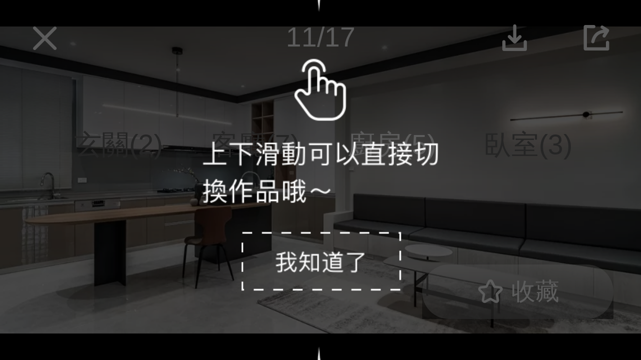

--- FILE ---
content_type: text/html; charset=utf-8
request_url: https://m.100.com.tw/works/7281/129684
body_size: 6770
content:
<!doctype html>
<html data-n-head-ssr lang="en" data-n-head="%7B%22lang%22:%7B%22ssr%22:%22en%22%7D%7D">

<head >
    <title>500萬
      35坪
      混搭風
      
      
      裝修效果圖 -
      
      - 100室內設計</title><meta data-n-head="ssr" name="viewport" content="width=device-width, initial-scale=1, minimum-scale=1.0, maximum-scale=1.0,viewport-fit=cover"><meta data-n-head="ssr" property="fb:app_id" content="249309272107109"><meta data-n-head="ssr" name="google-site-verification" content="JgykgAq73Z7K00mAuwU_xQQzqMSzv1tJaU-wyGTgw8Y"><meta data-n-head="ssr" name="msvalidate.01" content="E040427DBAE62CC19778BC3912192737"><meta data-n-head="ssr" name="apple-itunes-app" content="app-id=1163661219, app-clip-bundle-id=com.addcn8591.design100.ClipExtension, affiliate-data=myAffiliateData, app-argument=myAppArgument"><meta data-n-head="ssr" data-hid="charset" charset="utf-8"><meta data-n-head="ssr" data-hid="mobile-web-app-capable" name="mobile-web-app-capable" content="yes"><meta data-n-head="ssr" data-hid="apple-mobile-web-app-title" name="apple-mobile-web-app-title" content="100室內設計"><meta data-n-head="ssr" data-hid="author" name="author" content="100 developer"><meta data-n-head="ssr" data-hid="og:type" name="og:type" property="og:type" content="website"><meta data-n-head="ssr" data-hid="og:site_name" name="og:site_name" property="og:site_name" content="100室內設計"><meta data-n-head="ssr" data-hid="og:title" property="og:title" content="500萬
      35坪
      混搭風
      
      
      裝修效果圖 -
      
      - 100室內設計"><meta data-n-head="ssr" data-hid="og:description" property="og:description" content="
      100室內設計為您提供：混搭風|35坪|老屋翻新|500萬裝修案例圖 - 老屋翻修 35坪混搭風 。實用靈感，找到家的裝修答案！
      "><meta data-n-head="ssr" data-hid="description" name="description" content="
      100室內設計為您提供：混搭風|35坪|老屋翻新|500萬裝修案例圖 - 老屋翻修 35坪混搭風 。實用靈感，找到家的裝修答案！
      "><meta data-n-head="ssr" data-hid="keywords" name="keywords" content="混搭風|35坪|老屋翻新|500萬,裝修案例圖 - 老屋翻修 35坪混搭風 ,100室內設計"><meta data-n-head="ssr" data-hid="og:image" property="og:image" content="https://cp4.100.com.tw/images/works/202004/22/api_1926216_1587546069_7AK9uZcrwY.jpg!t1000.webp"><link data-n-head="ssr" rel="icon" type="image/x-icon" href="/favicon.ico"><link data-n-head="ssr" rel="dns-prefetch" href="//mstatic.100.com.tw/"><link data-n-head="ssr" rel="dns-prefetch" href="//cp4.100.com.tw/"><link data-n-head="ssr" data-hid="shortcut-icon" rel="shortcut icon" href="https://mstatic.100.com.tw/icons/icon_64x64.874e63.png"><link data-n-head="ssr" data-hid="apple-touch-icon" rel="apple-touch-icon" href="https://mstatic.100.com.tw/icons/icon_512x512.874e63.png" sizes="512x512"><link data-n-head="ssr" rel="manifest" href="https://mstatic.100.com.tw/manifest.d3c6c690.json" data-hid="manifest"><link data-n-head="ssr" rel="preload" as="image" href="undefined"><link data-n-head="ssr" rel="canonical" href="https://www.100.com.tw/works/7281"><link rel="preload" href="https://mstatic.100.com.tw/1d49335.js" as="script"><link rel="preload" href="https://mstatic.100.com.tw/css/2bc15da.css" as="style"><link rel="preload" href="https://mstatic.100.com.tw/ea91aba.js" as="script"><link rel="preload" href="https://mstatic.100.com.tw/css/b9197fd.css" as="style"><link rel="preload" href="https://mstatic.100.com.tw/2f0700e.js" as="script"><link rel="preload" href="https://mstatic.100.com.tw/css/ff459c1.css" as="style"><link rel="preload" href="https://mstatic.100.com.tw/68184c4.js" as="script"><link rel="preload" href="https://mstatic.100.com.tw/css/d29ded0.css" as="style"><link rel="preload" href="https://mstatic.100.com.tw/b36e0d8.js" as="script"><link rel="preload" href="https://mstatic.100.com.tw/css/ff7db03.css" as="style"><link rel="preload" href="https://mstatic.100.com.tw/dba91c2.js" as="script"><link rel="preload" href="https://mstatic.100.com.tw/0475d0d.js" as="script"><link rel="preload" href="https://mstatic.100.com.tw/32e43a2.js" as="script"><link rel="preload" href="https://mstatic.100.com.tw/bf66fc0.js" as="script"><link rel="preload" href="https://mstatic.100.com.tw/f8e3453.js" as="script"><link rel="preload" href="https://mstatic.100.com.tw/css/472d1cb.css" as="style"><link rel="preload" href="https://mstatic.100.com.tw/41062e0.js" as="script"><link rel="preload" href="https://mstatic.100.com.tw/css/d9d6752.css" as="style"><link rel="preload" href="https://mstatic.100.com.tw/6491aee.js" as="script"><link rel="preload" href="https://mstatic.100.com.tw/css/047d45d.css" as="style"><link rel="preload" href="https://mstatic.100.com.tw/ca66f8a.js" as="script"><link rel="preload" href="https://mstatic.100.com.tw/63ec9a4.js" as="script"><link rel="preload" href="https://mstatic.100.com.tw/css/a7dc834.css" as="style"><link rel="preload" href="https://mstatic.100.com.tw/2c6ac97.js" as="script"><link rel="preload" href="https://mstatic.100.com.tw/3ba9f28.js" as="script"><link rel="preload" href="https://mstatic.100.com.tw/9ea23bc.js" as="script"><link rel="preload" href="https://mstatic.100.com.tw/25f1ff9.js" as="script"><link rel="preload" href="https://mstatic.100.com.tw/5b167b2.js" as="script"><link rel="preload" href="https://mstatic.100.com.tw/44386c0.js" as="script"><link rel="preload" href="https://mstatic.100.com.tw/46833ee.js" as="script"><link rel="preload" href="https://mstatic.100.com.tw/66ee7a5.js" as="script"><link rel="preload" href="https://mstatic.100.com.tw/5ed9f71.js" as="script"><link rel="preload" href="https://mstatic.100.com.tw/187ef6a.js" as="script"><link rel="preload" href="https://mstatic.100.com.tw/880ae3a.js" as="script"><link rel="preload" href="https://mstatic.100.com.tw/css/42aa9ff.css" as="style"><link rel="preload" href="https://mstatic.100.com.tw/98fcbd6.js" as="script"><link rel="preload" href="https://mstatic.100.com.tw/10e2dc1.js" as="script"><link rel="preload" href="https://mstatic.100.com.tw/fcab77c.js" as="script"><link rel="preload" href="https://mstatic.100.com.tw/f8c01b2.js" as="script"><link rel="preload" href="https://mstatic.100.com.tw/48b2e49.js" as="script"><link rel="preload" href="https://mstatic.100.com.tw/css/063ee82.css" as="style"><link rel="preload" href="https://mstatic.100.com.tw/304ecec.js" as="script"><link rel="preload" href="https://mstatic.100.com.tw/e00c520.js" as="script"><link rel="preload" href="https://mstatic.100.com.tw/c16fb2c.js" as="script"><link rel="preload" href="https://mstatic.100.com.tw/css/df1da7f.css" as="style"><link rel="preload" href="https://mstatic.100.com.tw/4e07f5a.js" as="script"><link rel="stylesheet" href="https://mstatic.100.com.tw/css/2bc15da.css"><link rel="stylesheet" href="https://mstatic.100.com.tw/css/b9197fd.css"><link rel="stylesheet" href="https://mstatic.100.com.tw/css/ff459c1.css"><link rel="stylesheet" href="https://mstatic.100.com.tw/css/d29ded0.css"><link rel="stylesheet" href="https://mstatic.100.com.tw/css/ff7db03.css"><link rel="stylesheet" href="https://mstatic.100.com.tw/css/472d1cb.css"><link rel="stylesheet" href="https://mstatic.100.com.tw/css/d9d6752.css"><link rel="stylesheet" href="https://mstatic.100.com.tw/css/047d45d.css"><link rel="stylesheet" href="https://mstatic.100.com.tw/css/a7dc834.css"><link rel="stylesheet" href="https://mstatic.100.com.tw/css/42aa9ff.css"><link rel="stylesheet" href="https://mstatic.100.com.tw/css/063ee82.css"><link rel="stylesheet" href="https://mstatic.100.com.tw/css/df1da7f.css">

    
</head>

<body >
    <div data-server-rendered="true" id="__nuxt"><!----><div id="__layout"><div class="default-layout"><div class="works-detail-swiper-page"><div class="swiper-vertical"><div class="swiper-vertical-container"><div class="swiper-loading prev-loading"></div> <div class="swiper-wrapper"><div class="swiper-slide"><div class="swiper-horizontal" data-v-560fd49e><div class="works-detail-top" data-v-560fd49e><div class="works-detail-navbar"><div class="works-detail-navbar--left"><i class="iconfont icon-100-close"></i></div> <div class="works-detail-navbar--title text-ellipsis">1/17</div> <div class="works-detail-navbar--right"><i class="iconfont icon-100-download"></i> <i class="iconfont icon-100-share"></i></div></div> <div class="slide-x-container space-bar" data-v-674cc0fe data-v-560fd49e><div class="scroll-wrapper" data-v-674cc0fe><div class="scroll-content" data-v-674cc0fe><div class="scroll-item" data-v-674cc0fe><div class="space-bar-item active" data-v-674cc0fe data-v-560fd49e>
          玄關(2)
        </div></div><div class="scroll-item" data-v-674cc0fe><div class="space-bar-item" data-v-674cc0fe data-v-560fd49e>
          客廳(7)
        </div></div><div class="scroll-item" data-v-674cc0fe><div class="space-bar-item" data-v-674cc0fe data-v-560fd49e>
          廚房(5)
        </div></div><div class="scroll-item" data-v-674cc0fe><div class="space-bar-item" data-v-674cc0fe data-v-560fd49e>
          臥室(3)
        </div></div></div></div></div></div> <div class="swiper-horizontal-container" data-v-560fd49e><div class="swiper-wrapper" data-v-560fd49e><div class="swiper-slide" data-v-560fd49e><div class="img-wrapper" data-v-560fd49e><div class="swiper-zoom-container" data-v-560fd49e><img data-v-560fd49e></div></div> <!----> <!----></div><div class="swiper-slide" data-v-560fd49e><div class="img-wrapper" data-v-560fd49e><div class="swiper-zoom-container" data-v-560fd49e><img data-v-560fd49e></div></div> <!----> <!----></div><div class="swiper-slide" data-v-560fd49e><div class="img-wrapper" data-v-560fd49e><div class="swiper-zoom-container" data-v-560fd49e><img data-v-560fd49e></div></div> <!----> <!----></div><div class="swiper-slide" data-v-560fd49e><div class="img-wrapper" data-v-560fd49e><div class="swiper-zoom-container" data-v-560fd49e><img data-v-560fd49e></div></div> <!----> <!----></div><div class="swiper-slide" data-v-560fd49e><div class="img-wrapper" data-v-560fd49e><div class="swiper-zoom-container" data-v-560fd49e><img data-v-560fd49e></div></div> <!----> <!----></div><div class="swiper-slide" data-v-560fd49e><div class="img-wrapper" data-v-560fd49e><div class="swiper-zoom-container" data-v-560fd49e><img data-v-560fd49e></div></div> <!----> <!----></div><div class="swiper-slide" data-v-560fd49e><div class="img-wrapper" data-v-560fd49e><div class="swiper-zoom-container" data-v-560fd49e><img data-v-560fd49e></div></div> <!----> <!----></div><div class="swiper-slide" data-v-560fd49e><div class="img-wrapper" data-v-560fd49e><div class="swiper-zoom-container" data-v-560fd49e><img data-v-560fd49e></div></div> <!----> <!----></div><div class="swiper-slide" data-v-560fd49e><div class="img-wrapper" data-v-560fd49e><div class="swiper-zoom-container" data-v-560fd49e><img data-v-560fd49e></div></div> <!----> <!----></div><div class="swiper-slide" data-v-560fd49e><div class="img-wrapper" data-v-560fd49e><div class="swiper-zoom-container" data-v-560fd49e><img data-v-560fd49e></div></div> <!----> <!----></div><div class="swiper-slide" data-v-560fd49e><div class="img-wrapper" data-v-560fd49e><div class="swiper-zoom-container" data-v-560fd49e><img data-v-560fd49e></div></div> <!----> <!----></div><div class="swiper-slide" data-v-560fd49e><div class="img-wrapper" data-v-560fd49e><div class="swiper-zoom-container" data-v-560fd49e><img data-v-560fd49e></div></div> <!----> <!----></div><div class="swiper-slide" data-v-560fd49e><div class="img-wrapper" data-v-560fd49e><div class="swiper-zoom-container" data-v-560fd49e><img data-v-560fd49e></div></div> <!----> <!----></div><div class="swiper-slide" data-v-560fd49e><div class="img-wrapper" data-v-560fd49e><div class="swiper-zoom-container" data-v-560fd49e><img data-v-560fd49e></div></div> <!----> <!----></div><div class="swiper-slide" data-v-560fd49e><div class="img-wrapper" data-v-560fd49e><div class="swiper-zoom-container" data-v-560fd49e><img data-v-560fd49e></div></div> <!----> <!----></div><div class="swiper-slide" data-v-560fd49e><div class="img-wrapper" data-v-560fd49e><div class="swiper-zoom-container" data-v-560fd49e><img data-v-560fd49e></div></div> <!----> <!----></div><div class="swiper-slide" data-v-560fd49e><div class="img-wrapper" data-v-560fd49e><div class="swiper-zoom-container" data-v-560fd49e><img data-v-560fd49e></div></div> <!----> <!----></div></div></div> <div class="bottom-bar-wrap bottom" style="position:absolute;" data-v-160621b8 data-v-560fd49e> <div class="bottom-bar-btn" data-v-160621b8><div role="button" tabindex="0" class="icon-bar-item star flex-row icon-bar-item-large" data-v-160621b8><i class="icon-bar-item-font iconfont icon-100-star"></i> <span class="icon-bar-item-text"></span></div>
    收藏
  </div> <!----></div></div></div></div> <div class="swiper-loading next-loading"></div></div></div></div> <!----></div></div></div><script>window.__NUXT__=(function(a,b,c,d,e,f,g,h,i,j,k,l,m,n,o,p,q,r,s,t,u,v,w,x,y,z,A,B,C,D,E,F,G,H,I,J,K,L,M,N,O,P,Q,R,S,T,U,V,W,X,Y,Z,_,$,aa,ab,ac,ad,ae,af,ag,ah,ai,aj,ak,al,am,an,ao,ap,aq,ar,as,at,au,av,aw,ax,ay,az,aA,aB,aC,aD,aE,aF,aG,aH,aI,aJ,aK,aL,aM,aN,aO,aP,aQ,aR,aS,aT,aU,aV,aW,aX,aY){Q.page_type=202;Q.page_id=b;Q.jump_url=E;U.id=V;U.name="知冉設計";U.user_id=1926216;U.logo_url="https:\u002F\u002Fcp4.100.com.tw\u002Fimages\u002Fcompanies\u002F202205\u002F16\u002Fapi_1926216_1652701961_F5U6wLNLtm.jpg!t180.webp";U.display_construction_region="台南市、高雄市、嘉義市、嘉義縣";U.all_interact_count=2198;U.work_count=39;U.message_count=414;U.collect_count=214;U.is_ad=a;U.open_app_params={page_type:301,page_id:V,jump_url:"https:\u002F\u002Fwww.100.com.tw\u002F9195"};U.decoration_register_status=f;U.website="https:\u002F\u002Fknrndesign.com\u002F";U.display_construction_val_cn="4萬~8萬\u002F坪";U.unboxing_articles_count=q;U.videos_count=f;U.honors_count=k;U.has_im=i;U.facebook="https:\u002F\u002Fwww.facebook.com\u002FKnRnDesign";U.construction_val_cn=[{kind_id:i,kind:W,price:X},{kind_id:l,kind:y,price:"8"}];U.is_open_message=i;U.cost_cn="接案100萬起";U.design_cost=5000;U.is_self_editorial_department=a;U.wav_count=45;U.style_cn=[F,Y,Z,_];U.avg_comment_score=o;U.new_list_labels=[{region_cn:G,region_id:H,list:"服務榜",rank:$,list_type:X,list_style:o,score:1954},{region_cn:G,region_id:H,list:F,rank:$,list_type:"1",list_style:i,score:1951}];U.service_points_cn=["穩定合作工班","提供樣板間參觀","一年內保固","專人監工","總監1對1溝通","繪圖規劃","3D透視圖","簽訂合約保障"];U.instagram="https:\u002F\u002Fwww.instagram.com\u002Fknrn_design\u002F";U.line_me=o;U.line=o;U.fb_share_url="https:\u002F\u002Fm.100.com.tw\u002F9195?utm_source=mobile&utm_medium=qrcode_facebook";U.line_share_url="https:\u002F\u002Fm.100.com.tw\u002F9195?utm_source=mobile&utm_medium=qrcode_line";U.type="company";U.main_address={id:18373,region:G,section:"安平區",street_name:"育平九街",full_address:"台南市安平區育平九街126號2樓",latlng:"22.9952713,120.1725126"};aa[0]={id:A,w_id:b,space_cn:B,style_cn:d,size_cn:e,color_scheme:m,url:ab,watermark_url:ac,share_url:ad,aspect_ratio:n,events:[],markers:c,open_app_params:{page_type:g,page_id:b,image_id:A},type:h,is_collect:a};aa[1]={id:ae,w_id:b,space_cn:B,style_cn:d,size_cn:e,color_scheme:m,url:"https:\u002F\u002Fcp4.100.com.tw\u002Fimages\u002Fworks\u002F202004\u002F22\u002Fapi_1926216_1587546074_XMc1ubdetv.jpg!t1000.webp",watermark_url:"https:\u002F\u002Fcp4.100.com.tw\u002Fimages\u002Fworks\u002F202004\u002F22\u002Fapi_1926216_1587546074_XMc1ubdetv.jpg!9195t1500-v6.webp",share_url:"https:\u002F\u002Fm.100.com.tw\u002Fworks\u002F7281\u002F129670",aspect_ratio:I,events:[],markers:c,open_app_params:{page_type:g,page_id:b,image_id:ae},type:h,is_collect:a};aa[2]={id:af,w_id:b,space_cn:r,style_cn:d,size_cn:e,color_scheme:m,url:"https:\u002F\u002Fcp4.100.com.tw\u002Fimages\u002Fworks\u002F202004\u002F22\u002Fapi_1926216_1587546107_yFvZCt1Aan.jpg!t1000.webp",watermark_url:"https:\u002F\u002Fcp4.100.com.tw\u002Fimages\u002Fworks\u002F202004\u002F22\u002Fapi_1926216_1587546107_yFvZCt1Aan.jpg!9195t1500-v6.webp",share_url:"https:\u002F\u002Fm.100.com.tw\u002Fworks\u002F7281\u002F129673",aspect_ratio:2.09424,events:[],markers:c,open_app_params:{page_type:g,page_id:b,image_id:af},type:h,is_collect:a};aa[3]={id:ag,w_id:b,space_cn:r,style_cn:d,size_cn:e,color_scheme:m,url:"https:\u002F\u002Fcp4.100.com.tw\u002Fimages\u002Fworks\u002F202004\u002F22\u002Fapi_1926216_1587546107_RWq9sSj3O1.jpg!t1000.webp",watermark_url:"https:\u002F\u002Fcp4.100.com.tw\u002Fimages\u002Fworks\u002F202004\u002F22\u002Fapi_1926216_1587546107_RWq9sSj3O1.jpg!9195t1500-v6.webp",share_url:"https:\u002F\u002Fm.100.com.tw\u002Fworks\u002F7281\u002F129675",aspect_ratio:n,events:[],markers:c,open_app_params:{page_type:g,page_id:b,image_id:ag},type:h,is_collect:a};aa[4]={id:ah,w_id:b,space_cn:r,style_cn:d,size_cn:e,color_scheme:m,url:"https:\u002F\u002Fcp4.100.com.tw\u002Fimages\u002Fworks\u002F202004\u002F22\u002Fapi_1926216_1587546107_7xA7XAN5jn.jpg!t1000.webp",watermark_url:"https:\u002F\u002Fcp4.100.com.tw\u002Fimages\u002Fworks\u002F202004\u002F22\u002Fapi_1926216_1587546107_7xA7XAN5jn.jpg!9195t1500-v6.webp",share_url:"https:\u002F\u002Fm.100.com.tw\u002Fworks\u002F7281\u002F129674",aspect_ratio:1.77778,events:[],markers:c,open_app_params:{page_type:g,page_id:b,image_id:ah},type:h,is_collect:a};aa[5]={id:ai,w_id:b,space_cn:r,style_cn:d,size_cn:e,color_scheme:"冷色系",url:"https:\u002F\u002Fcp4.100.com.tw\u002Fimages\u002Fworks\u002F202004\u002F22\u002Fapi_1926216_1587546108_p6lu34F5QC.jpg!t1000.webp",watermark_url:"https:\u002F\u002Fcp4.100.com.tw\u002Fimages\u002Fworks\u002F202004\u002F22\u002Fapi_1926216_1587546108_p6lu34F5QC.jpg!9195t1500-v6.webp",share_url:"https:\u002F\u002Fm.100.com.tw\u002Fworks\u002F7281\u002F129678",aspect_ratio:n,events:[],markers:c,open_app_params:{page_type:g,page_id:b,image_id:ai},type:h,is_collect:a};aa[6]={id:aj,w_id:b,space_cn:r,style_cn:d,size_cn:e,color_scheme:m,url:"https:\u002F\u002Fcp4.100.com.tw\u002Fimages\u002Fworks\u002F202004\u002F22\u002Fapi_1926216_1587546109_uDdgr6cfEu.jpg!t1000.webp",watermark_url:"https:\u002F\u002Fcp4.100.com.tw\u002Fimages\u002Fworks\u002F202004\u002F22\u002Fapi_1926216_1587546109_uDdgr6cfEu.jpg!9195t1500-v6.webp",share_url:"https:\u002F\u002Fm.100.com.tw\u002Fworks\u002F7281\u002F129682",aspect_ratio:.7727,events:[],markers:c,open_app_params:{page_type:g,page_id:b,image_id:aj},type:h,is_collect:a};aa[7]={id:ak,w_id:b,space_cn:r,style_cn:d,size_cn:e,color_scheme:m,url:"https:\u002F\u002Fcp4.100.com.tw\u002Fimages\u002Fworks\u002F202004\u002F22\u002Fapi_1926216_1587546108_BWNHlNGVgF.jpg!t1000.webp",watermark_url:"https:\u002F\u002Fcp4.100.com.tw\u002Fimages\u002Fworks\u002F202004\u002F22\u002Fapi_1926216_1587546108_BWNHlNGVgF.jpg!9195t1500-v6.webp",share_url:"https:\u002F\u002Fm.100.com.tw\u002Fworks\u002F7281\u002F129680",aspect_ratio:I,events:[],markers:c,open_app_params:{page_type:g,page_id:b,image_id:ak},type:h,is_collect:a};aa[8]={id:al,w_id:b,space_cn:r,style_cn:d,size_cn:e,color_scheme:v,url:"https:\u002F\u002Fcp4.100.com.tw\u002Fimages\u002Fworks\u002F202004\u002F22\u002Fapi_1926216_1587546108_CUvcItUauc.jpg!t1000.webp",watermark_url:"https:\u002F\u002Fcp4.100.com.tw\u002Fimages\u002Fworks\u002F202004\u002F22\u002Fapi_1926216_1587546108_CUvcItUauc.jpg!9195t1500-v6.webp",share_url:"https:\u002F\u002Fm.100.com.tw\u002Fworks\u002F7281\u002F129677",aspect_ratio:n,events:[],markers:c,open_app_params:{page_type:g,page_id:b,image_id:al},type:h,is_collect:a};aa[9]={id:am,w_id:b,space_cn:w,style_cn:d,size_cn:e,color_scheme:v,url:"https:\u002F\u002Fcp4.100.com.tw\u002Fimages\u002Fworks\u002F202004\u002F22\u002Fapi_1926216_1587546144_EIp8rtnOEg.jpg!t1000.webp",watermark_url:"https:\u002F\u002Fcp4.100.com.tw\u002Fimages\u002Fworks\u002F202004\u002F22\u002Fapi_1926216_1587546144_EIp8rtnOEg.jpg!9195t1500-v6.webp",share_url:"https:\u002F\u002Fm.100.com.tw\u002Fworks\u002F7281\u002F129687",aspect_ratio:n,events:[],markers:c,open_app_params:{page_type:g,page_id:b,image_id:am},type:h,is_collect:a};aa[10]={id:an,w_id:b,space_cn:w,style_cn:d,size_cn:e,color_scheme:m,url:"https:\u002F\u002Fcp4.100.com.tw\u002Fimages\u002Fworks\u002F202004\u002F22\u002Fapi_1926216_1587546144_nmyvNa6QwO.jpg!t1000.webp",watermark_url:"https:\u002F\u002Fcp4.100.com.tw\u002Fimages\u002Fworks\u002F202004\u002F22\u002Fapi_1926216_1587546144_nmyvNa6QwO.jpg!9195t1500-v6.webp",share_url:"https:\u002F\u002Fm.100.com.tw\u002Fworks\u002F7281\u002F129684",aspect_ratio:2.08696,events:[],markers:c,open_app_params:{page_type:g,page_id:b,image_id:an},type:h,is_collect:a};aa[11]={id:ao,w_id:b,space_cn:w,style_cn:d,size_cn:e,color_scheme:v,url:"https:\u002F\u002Fcp4.100.com.tw\u002Fimages\u002Fworks\u002F202004\u002F22\u002Fapi_1926216_1587546144_Ab135oCY01.jpg!t1000.webp",watermark_url:"https:\u002F\u002Fcp4.100.com.tw\u002Fimages\u002Fworks\u002F202004\u002F22\u002Fapi_1926216_1587546144_Ab135oCY01.jpg!9195t1500-v6.webp",share_url:"https:\u002F\u002Fm.100.com.tw\u002Fworks\u002F7281\u002F129683",aspect_ratio:n,events:[],markers:c,open_app_params:{page_type:g,page_id:b,image_id:ao},type:h,is_collect:a};aa[12]={id:ap,w_id:b,space_cn:w,style_cn:d,size_cn:e,color_scheme:m,url:"https:\u002F\u002Fcp4.100.com.tw\u002Fimages\u002Fworks\u002F202004\u002F22\u002Fapi_1926216_1587546144_jyihQDvOvT.jpg!t1000.webp",watermark_url:"https:\u002F\u002Fcp4.100.com.tw\u002Fimages\u002Fworks\u002F202004\u002F22\u002Fapi_1926216_1587546144_jyihQDvOvT.jpg!9195t1500-v6.webp",share_url:"https:\u002F\u002Fm.100.com.tw\u002Fworks\u002F7281\u002F129686",aspect_ratio:n,events:[],markers:c,open_app_params:{page_type:g,page_id:b,image_id:ap},type:h,is_collect:a};aa[13]={id:aq,w_id:b,space_cn:w,style_cn:d,size_cn:e,color_scheme:m,url:"https:\u002F\u002Fcp4.100.com.tw\u002Fimages\u002Fworks\u002F202004\u002F22\u002Fapi_1926216_1587546144_rZYgOPomiU.jpg!t1000.webp",watermark_url:"https:\u002F\u002Fcp4.100.com.tw\u002Fimages\u002Fworks\u002F202004\u002F22\u002Fapi_1926216_1587546144_rZYgOPomiU.jpg!9195t1500-v6.webp",share_url:"https:\u002F\u002Fm.100.com.tw\u002Fworks\u002F7281\u002F129685",aspect_ratio:I,events:[],markers:c,open_app_params:{page_type:g,page_id:b,image_id:aq},type:h,is_collect:a};aa[14]={id:ar,w_id:b,space_cn:C,style_cn:d,size_cn:e,color_scheme:v,url:"https:\u002F\u002Fcp4.100.com.tw\u002Fimages\u002Fworks\u002F202004\u002F22\u002Fapi_1926216_1587546155_2KyQ93H9kS.jpg!t1000.webp",watermark_url:"https:\u002F\u002Fcp4.100.com.tw\u002Fimages\u002Fworks\u002F202004\u002F22\u002Fapi_1926216_1587546155_2KyQ93H9kS.jpg!9195t1500-v6.webp",share_url:"https:\u002F\u002Fm.100.com.tw\u002Fworks\u002F7281\u002F129689",aspect_ratio:n,events:[],markers:c,open_app_params:{page_type:g,page_id:b,image_id:ar},type:h,is_collect:a};aa[15]={id:as,w_id:b,space_cn:C,style_cn:d,size_cn:e,color_scheme:v,url:"https:\u002F\u002Fcp4.100.com.tw\u002Fimages\u002Fworks\u002F202004\u002F22\u002Fapi_1926216_1587546155_aJwZ7TOiQ8.jpg!t1000.webp",watermark_url:"https:\u002F\u002Fcp4.100.com.tw\u002Fimages\u002Fworks\u002F202004\u002F22\u002Fapi_1926216_1587546155_aJwZ7TOiQ8.jpg!9195t1500-v6.webp",share_url:"https:\u002F\u002Fm.100.com.tw\u002Fworks\u002F7281\u002F129690",aspect_ratio:n,events:[],markers:c,open_app_params:{page_type:g,page_id:b,image_id:as},type:h,is_collect:a};aa[16]={id:at,w_id:b,space_cn:C,style_cn:d,size_cn:e,color_scheme:v,url:"https:\u002F\u002Fcp4.100.com.tw\u002Fimages\u002Fworks\u002F202004\u002F22\u002Fapi_1926216_1587546155_UmlkmxwINM.jpg!t1000.webp",watermark_url:"https:\u002F\u002Fcp4.100.com.tw\u002Fimages\u002Fworks\u002F202004\u002F22\u002Fapi_1926216_1587546155_UmlkmxwINM.jpg!9195t1500-v6.webp",share_url:"https:\u002F\u002Fm.100.com.tw\u002Fworks\u002F7281\u002F129688",aspect_ratio:n,events:[],markers:c,open_app_params:{page_type:g,page_id:b,image_id:at},type:h,is_collect:a};au.id=A;au.w_id=b;au.space_cn=B;au.style_cn=d;au.size_cn=e;au.color_scheme=m;au.url=ab;au.watermark_url=ac;au.share_url=ad;au.aspect_ratio=n;au.events=[];au.markers=c;au.open_app_params={page_type:g,page_id:b,image_id:A};au.type=h;return {layout:"default",data:[{prefetchList:[{id:b,is_represent_work:f,name:K,style_cn:d,style_origin:j,size_origin:L,budget_origin:M,kind_cn:y,size_cn:e,room_cn:D,region_cn:o,budget_cn:z,pattern_cn:N,share_url:E,work_concept:O,is_vr:a,vr_link:c,is_represent:a,view_count:P,collect_count:t,open_app_params:Q,display_budget:z,summary:R,label:S,avg_cost:o,type:T,company:U,images:aa,cover_img:au,is_collect:a,honors:av,articles:aw,latest_boxing_short_video:ax,work_info:ay,construction_progresses:az,ai_cover_img:aA,_page:void 0}]}],fetch:{},error:c,state:{app:{keepAlive:[]},config:{filters:{style:[{id:i,value:F},{id:p,value:_},{id:l,value:"古典風"},{id:j,value:d},{id:J,value:Y},{id:aB,value:Z},{id:aC,value:"日式風"},{id:s,value:"美式風"},{id:q,value:"奢華風"},{id:x,value:"新古典"},{id:aD,value:aE}],kind:[{id:i,value:W},{id:q,value:"中古屋"},{id:l,value:y},{id:t,value:"局部裝修"},{id:k,value:"自地自建"},{id:s,value:"預售屋"},{id:p,value:"毛胚屋"},{id:x,value:"商業空間"}],room:[{id:i,value:"1房"},{id:p,value:"2房"},{id:l,value:"3房"},{id:k,value:"4房"},{id:s,value:"5房"},{id:q,value:D},{id:x,value:"7房"},{id:t,value:"8房"}],hall:[{id:f,value:"0廰"},{id:i,value:"1廰"},{id:p,value:"2廰"},{id:l,value:"3廰"},{id:k,value:"4廰"}],bath:[{id:f,value:"0衛"},{id:i,value:"1衛"},{id:p,value:"2衛"},{id:l,value:"3衛"},{id:k,value:"4衛"},{id:s,value:"5衛"},{id:q,value:"6衛"},{id:x,value:"7衛"},{id:t,value:"8衛"}],size:[{id:q,value:"10坪以下"},{id:i,value:"10-20坪"},{id:p,value:"21-35坪"},{id:l,value:"36-50坪"},{id:k,value:"51-80坪"},{id:s,value:"81坪以上"}],budget:[{id:p,value:"31-50萬"},{id:l,value:"51-80萬"},{id:k,value:"81-100萬"},{id:s,value:"101-200萬"},{id:q,value:"201-300萬"},{id:x,value:"301-400萬"},{id:t,value:"401-500萬"},{id:9,value:"501萬以上"}],service_region:[{id:i,value:"北部地區",children:[i,l,q,p,k,s,21]},{id:p,value:"中部地區",children:[x,t,j,aF,14]},{id:k,value:"東部地區",children:[aC,aD]},{id:l,value:"南部地區",children:[J,aB,H,aG,19]},{id:k,value:"離島地區",children:[25,aH,26]}],space:[{id:i,value:r},{id:p,value:"餐廳"},{id:l,value:"衛浴"},{id:k,value:"書房"},{id:s,value:w},{id:q,value:C},{id:j,value:B},{id:aF,value:"陽台"},{id:J,value:"吧檯"},{id:aG,value:"兒童房"},{id:aH,value:"衣帽間"},{id:16,value:aE}],element:[{id:aI,value:aI},{id:aJ,value:aJ},{id:aK,value:aK},{id:aL,value:aL},{id:aM,value:aM},{id:aN,value:aN},{id:aO,value:aO},{id:aP,value:aP},{id:aQ,value:aQ},{id:aR,value:aR},{id:aS,value:aS},{id:aT,value:aT},{id:aU,value:aU},{id:aV,value:aV},{id:aW,value:aW},{id:aX,value:aX}],img_colors:[{id:184,value:"紅",rgb:"255,0,0"},{id:185,value:"橙",rgb:"255,165,0"},{id:186,value:"黃",rgb:"255,255,0"},{id:187,value:"綠",rgb:"0,128,0"},{id:188,value:"藍",rgb:"0,0,255"},{id:189,value:"青",rgb:"0,255,255"},{id:190,value:"紫",rgb:"128,0,128"},{id:192,value:"灰",rgb:"105,105,105"},{id:193,value:"白",rgb:"255,255,255"},{id:194,value:"棕",rgb:"165,42,42"},{id:195,value:"粉",rgb:"255,192,203"}]},select_rest_count:20,test:o},home:{banners:[],navs:[],recommend:{all:[],works:[],articles:[],videos:[]}},popbox:{popboxInfo:{invaid_popboxs:[],popboxs:[]},popboxShow:a},"route-meta":{meta:{}},user:{user:{}},article:{detail:{data:{},recommend:{articles:[],works:[],videos:[],companys:[]}},list:{navList:[],data:[],pager:{page:f,total:f,size:j},loader:{loading:a,finished:a,firstLoad:u},isCache:a}},company:{detail:{data:{}},list:{data:[],pager:{page:f,total:f,size:j},loader:{loading:a,finished:a,firstLoad:u},isCache:a}},label:{detail:{data:{},relatedLabels:[],relatedThemes:[],selectedArticles:[]},list:{data:[],banner:[],recommend:{title:"推薦",data:[]}}},notice:{detail:{data:{}}},theme:{detail:{data:{}},list:{banners:[],data:[],pager:{page:f,total:f,size:j},loader:{loading:a,finished:a,firstLoad:u},isCache:a}},video:{detail:{data:{},recommend:[]},list:{data:[],banners:[],pager:{page:f,total:f,size:j},loader:{loading:a,finished:a,firstLoad:u},isCache:a}},"works-720":{list:{data:[],pager:{page:f,total:f,size:j},loader:{loading:a,finished:a,firstLoad:u},isCache:a}},works:{detail:{data:{id:b,is_represent_work:f,name:K,style_cn:d,style_origin:j,size_origin:L,budget_origin:M,kind_cn:y,size_cn:e,room_cn:D,region_cn:o,budget_cn:z,pattern_cn:N,share_url:E,work_concept:O,is_vr:a,vr_link:c,is_represent:a,view_count:P,collect_count:t,open_app_params:Q,display_budget:z,summary:R,label:S,avg_cost:o,type:T,company:U,images:aa,cover_img:au,is_collect:a,honors:av,articles:aw,latest_boxing_short_video:ax,work_info:ay,construction_progresses:az,ai_cover_img:aA},recommend:[],worksImage:{img:c},scrollLeftImage:f,space:o},list:{data:[],pager:{page:f,total:f,size:j},loader:{loading:a,finished:a,firstLoad:u},isCache:a}},loading:{nuxtServerInit:a,"config/getConfigData":a,"works/detail/getDetail":a}},serverRendered:u,routePath:"\u002Fworks\u002F7281\u002F129684",config:{_app:{basePath:aY,assetsPath:aY,cdnURL:"https:\u002F\u002Fmstatic.100.com.tw\u002F"}}}}(false,7281,null,"混搭風","35坪",0,206,"image",1,10,4,3,"中間系",1.5,"",2,6,"客廳",5,8,true,"暖色系","廚房",7,"老屋翻新","500萬",129669,"玄關","臥室","6房","https:\u002F\u002Fwww.100.com.tw\u002Fworks\u002F7281","現代風","台南市",15,.66704,12,"老屋翻修 35坪混搭風",35,500,"6房1廳4衛","該案位於台南市東區為一棟40年老屋，屋主已經是第二次找我們幫他執行房子翻修設計，這一次的挑戰則是在既有空間內裝設6人座電梯，並且將廚房打通為一個開放式廚房，將客廳與餐廳.廚房融為一體，因房子僅有單面採光，後面則是別人房子的一半，所以我們利用了大面積的玻璃磚，以及廚房區域特別開設一扇窗戶增加採光，包括建築外觀.室內設計，幾乎全部都更改成新的建材，完全吻合屋主未來養老的好所在!",1838,{},Array(0),Array(0),"work",{},9195,"新成屋","4","北歐風","工業風","鄉村風","5",Array(17),"https:\u002F\u002Fcp4.100.com.tw\u002Fimages\u002Fworks\u002F202004\u002F22\u002Fapi_1926216_1587546069_7AK9uZcrwY.jpg!t1000.webp","https:\u002F\u002Fcp4.100.com.tw\u002Fimages\u002Fworks\u002F202004\u002F22\u002Fapi_1926216_1587546069_7AK9uZcrwY.jpg!9195t1500-v6.webp","https:\u002F\u002Fm.100.com.tw\u002Fworks\u002F7281\u002F129669",129670,129673,129675,129674,129678,129682,129680,129677,129687,129684,129683,129686,129685,129689,129690,129688,{},Array(0),Array(0),Array(0),Array(0),Array(0),Array(0),13,22,23,"其他",11,17,24,"吊燈","植栽","餐桌","椅子","沙發","櫃體","茶几","書桌","電視墻","電視櫃","中島","衣櫃","門","邊桌","餐櫃","床頭櫃","\u002F"));</script><script src="https://mstatic.100.com.tw/1d49335.js" defer></script><script src="https://mstatic.100.com.tw/4e07f5a.js" defer></script><script src="https://mstatic.100.com.tw/ea91aba.js" defer></script><script src="https://mstatic.100.com.tw/2f0700e.js" defer></script><script src="https://mstatic.100.com.tw/68184c4.js" defer></script><script src="https://mstatic.100.com.tw/b36e0d8.js" defer></script><script src="https://mstatic.100.com.tw/dba91c2.js" defer></script><script src="https://mstatic.100.com.tw/0475d0d.js" defer></script><script src="https://mstatic.100.com.tw/32e43a2.js" defer></script><script src="https://mstatic.100.com.tw/bf66fc0.js" defer></script><script src="https://mstatic.100.com.tw/f8e3453.js" defer></script><script src="https://mstatic.100.com.tw/41062e0.js" defer></script><script src="https://mstatic.100.com.tw/6491aee.js" defer></script><script src="https://mstatic.100.com.tw/ca66f8a.js" defer></script><script src="https://mstatic.100.com.tw/63ec9a4.js" defer></script><script src="https://mstatic.100.com.tw/2c6ac97.js" defer></script><script src="https://mstatic.100.com.tw/3ba9f28.js" defer></script><script src="https://mstatic.100.com.tw/9ea23bc.js" defer></script><script src="https://mstatic.100.com.tw/25f1ff9.js" defer></script><script src="https://mstatic.100.com.tw/5b167b2.js" defer></script><script src="https://mstatic.100.com.tw/44386c0.js" defer></script><script src="https://mstatic.100.com.tw/46833ee.js" defer></script><script src="https://mstatic.100.com.tw/66ee7a5.js" defer></script><script src="https://mstatic.100.com.tw/5ed9f71.js" defer></script><script src="https://mstatic.100.com.tw/187ef6a.js" defer></script><script src="https://mstatic.100.com.tw/880ae3a.js" defer></script><script src="https://mstatic.100.com.tw/98fcbd6.js" defer></script><script src="https://mstatic.100.com.tw/10e2dc1.js" defer></script><script src="https://mstatic.100.com.tw/fcab77c.js" defer></script><script src="https://mstatic.100.com.tw/f8c01b2.js" defer></script><script src="https://mstatic.100.com.tw/48b2e49.js" defer></script><script src="https://mstatic.100.com.tw/304ecec.js" defer></script><script src="https://mstatic.100.com.tw/e00c520.js" defer></script><script src="https://mstatic.100.com.tw/c16fb2c.js" defer></script>
</body>

</html>


--- FILE ---
content_type: text/css
request_url: https://mstatic.100.com.tw/css/2bc15da.css
body_size: 904
content:
.voo-button{position:relative;display:inline-block;box-sizing:border-box;height:11.73333vw;margin:0;padding:0;font-size:4.26667vw;line-height:1.2;text-align:center;border-radius:.53333vw;cursor:pointer;-webkit-transition:opacity .2s;transition:opacity .2s;-webkit-appearance:none}.voo-button:before{position:absolute;top:50%;left:50%;width:100%;height:100%;background-color:#000;border:inherit;border-color:#000;border-radius:inherit;-webkit-transform:translate(-50%,-50%);transform:translate(-50%,-50%);opacity:0;content:" "}.voo-button:active:before{opacity:.1}.voo-button--disabled:before,.voo-button--loading:before{display:none}.voo-button--default{color:#323233;background-color:#fff;border:.26667vw solid #ebedf0}.voo-button--primary{color:#fff;background-color:#25c489;border:.26667vw solid #25c489}.voo-button--info{color:#fff;background-color:#1989fa;border:.26667vw solid #1989fa}.voo-button--danger{color:#fff;background-color:#e94e3c;border:.26667vw solid #e94e3c}.voo-button--warning{color:#fff;background-color:#ffba15;border:.26667vw solid #ffba15}.voo-button--plain{background-color:#fff}.voo-button--plain.voo-button--primary{color:#25c489}.voo-button--plain.voo-button--info{color:#1989fa}.voo-button--plain.voo-button--danger{color:#e94e3c}.voo-button--plain.voo-button--warning{color:#ffba15}.voo-button--large{width:100%;height:13.33333vw}.voo-button--normal{padding:0 4vw;font-size:3.73333vw}.voo-button--small{min-width:16vw;height:8vw;padding:0 2.66667vw;font-size:3.2vw}.voo-button__loading{color:inherit}.voo-button--mini{min-width:13.33333vw;height:5.86667vw;font-size:2.66667vw}.voo-button--mini+.voo-button--mini{margin-left:1.33333vw}.voo-button--block{display:block;width:100%}.voo-button--disabled{cursor:not-allowed;opacity:.5}.voo-button--loading{cursor:default}.voo-button--round{border-radius:266.4vw}.voo-button--square{border-radius:0}.voo-button__content{display:-webkit-box;display:-webkit-flex;display:flex;-webkit-box-align:center;-webkit-align-items:center;align-items:center;-webkit-box-pack:center;-webkit-justify-content:center;justify-content:center;height:100%}.voo-button__icon{min-width:1em;font-size:1.2em;line-height:inherit}.voo-button__icon+.voo-button__text,.voo-button__loading+.voo-button__text{margin-left:1.33333vw}.voo-button--hairline{border-width:0}.voo-button--hairline:after{border-color:inherit;border-radius:1.06667vw}.voo-button--hairline.voo-button--round:after{border-radius:266.4vw}.voo-button--hairline.voo-button--square:after{border-radius:0}.voo-button--pure{background:none;border:0}.voo-button--pure.voo-button--primary{color:#25c489}.voo-button--pure.voo-button--info{color:#1989fa}.voo-button--pure.voo-button--danger{color:#e94e3c}.voo-button--pure.voo-button--warning{color:#ffba15}.voo-button--pure.voo-button--gray{color:#969799}.voo-action-sheet{max-height:80%;color:#323233}.voo-action-sheet__cancel,.voo-action-sheet__item{display:block;width:100%;height:13.33333vw;padding:0;font-size:4.26667vw;line-height:5.33333vw;background-color:#fff;border:none;cursor:pointer}.voo-action-sheet__cancel:active,.voo-action-sheet__item:active{background-color:#f2f3f5}.voo-action-sheet__item--disabled,.voo-action-sheet__item--loading{color:#c8c9cc}.voo-action-sheet__item--disabled:active,.voo-action-sheet__item--loading:active{background-color:#fff}.voo-action-sheet__item--disabled{cursor:not-allowed}.voo-action-sheet__item--loading{cursor:default}.voo-action-sheet__subname{margin-left:1.33333vw;color:#969799;font-size:3.2vw}.voo-action-sheet__gap{display:block;height:2.66667vw;background-color:#f7f8fa}.voo-action-sheet__header{font-weight:500;font-size:4.26667vw;line-height:11.73333vw;text-align:center}.voo-action-sheet__description{padding:5.33333vw;color:#646566;font-size:3.73333vw;line-height:5.33333vw;text-align:center}.voo-action-sheet__description--left{text-align:left}.voo-action-sheet__description--right{text-align:right}.voo-action-sheet__close{position:absolute;top:0;right:0;padding:0 5.33333vw;color:#c8c9cc;font-size:5.86667vw;line-height:inherit}.voo-action-sheet__close:active{color:#969799}

--- FILE ---
content_type: text/css
request_url: https://mstatic.100.com.tw/css/b9197fd.css
body_size: 1730
content:
.voo-cell{position:relative;display:-webkit-box;display:-webkit-flex;display:flex;box-sizing:border-box;width:100%;padding:2.66667vw 5.33333vw;overflow:hidden;color:#323233;font-size:3.73333vw;line-height:6.4vw;background-color:#fff}.voo-cell:after{position:absolute;box-sizing:border-box;content:" ";pointer-events:none;right:0;bottom:0;left:5.33333vw;border-bottom:.26667vw solid #ebedf0;-webkit-transform:scaleY(.5);transform:scaleY(.5)}.voo-cell--borderless:after,.voo-cell:last-child:after{display:none}.voo-cell__label{margin-top:.8vw;color:#969799;font-size:3.2vw;line-height:4.8vw}.voo-cell__title,.voo-cell__value{-webkit-box-flex:1;-webkit-flex:1;flex:1}.voo-cell__value{position:relative;overflow:hidden;color:#969799;text-align:right;vertical-align:middle;word-wrap:break-word}.voo-cell__value--alone{color:#323233;text-align:left}.voo-cell__info{border:0;-webkit-align-self:center;align-self:center}.voo-cell__left-icon,.voo-cell__right-icon{min-width:1em;height:6.4vw;font-size:4.26667vw;line-height:6.4vw}.voo-cell__left-icon{margin-right:1.33333vw}.voo-cell__right-icon{margin-left:1.33333vw;color:#969799}.voo-cell--clickable{cursor:pointer}.voo-cell--clickable:active{background-color:#f2f3f5}.voo-cell--required{overflow:visible}.voo-cell--required:before{position:absolute;left:2.66667vw;color:#e94e3c;font-size:3.73333vw;content:"*"}.voo-cell--center{-webkit-box-align:center;-webkit-align-items:center;align-items:center}.voo-cell--large{padding-top:4vw;padding-bottom:4vw}.voo-cell--large .voo-cell__title{font-size:4.26667vw}.voo-cell--large .voo-cell__label{font-size:3.73333vw}.voo-checkbox{display:-webkit-box;display:-webkit-flex;display:flex;-webkit-box-align:center;-webkit-align-items:center;align-items:center;overflow:hidden;cursor:pointer;-webkit-user-select:none;user-select:none}.voo-checkbox--disabled{cursor:not-allowed}.voo-checkbox--label-disabled{cursor:default}.voo-checkbox--horizontal{margin-right:4vw}.voo-checkbox__icon{-webkit-box-flex:0;-webkit-flex:none;flex:none;height:1em;font-size:4.26667vw;line-height:1em;cursor:pointer}.voo-checkbox__icon .voo-icon{display:block;box-sizing:border-box;width:1.25em;height:1.25em;color:transparent;font-size:.8em;line-height:1.25;text-align:center;border:.26667vw solid #c8c9cc;-webkit-transition-duration:.2s;transition-duration:.2s;-webkit-transition-property:color,border-color,background-color;transition-property:color,border-color,background-color}.voo-checkbox__icon--round .voo-icon{border-radius:100%}.voo-checkbox__icon--checked .voo-icon{color:#fff;background-color:#25c489;border-color:#25c489}.voo-checkbox__icon--disabled{cursor:not-allowed}.voo-checkbox__icon--disabled .voo-icon{background-color:#ebedf0;border-color:#c8c9cc}.voo-checkbox__icon--disabled.voo-checkbox__icon--checked .voo-icon{color:#c8c9cc}.voo-checkbox__label{margin-left:2.66667vw;color:#323233;line-height:4.26667vw}.voo-checkbox__label--left{margin:0 2.66667vw 0 0}.voo-checkbox__label--disabled{color:#c8c9cc}.voo-error-page{-webkit-user-select:none;user-select:none}.voo-error-page__img{display:-webkit-box;display:-webkit-flex;display:flex;-webkit-box-pack:center;-webkit-justify-content:center;justify-content:center;-webkit-box-align:center;-webkit-align-items:center;align-items:center}.voo-error-page__img img{max-width:100%}.voo-error-page__tip{margin-top:10.66667vw;text-align:center;color:#c8c9cc}.voo-dialog{position:fixed;top:45%;left:50%;width:85.33333vw;overflow:hidden;font-size:4.26667vw;background-color:#fff;border-radius:2.66667vw;-webkit-transform:translate3d(-50%,-50%,0);transform:translate3d(-50%,-50%,0);-webkit-backface-visibility:hidden;backface-visibility:hidden;-webkit-transition:.3s;transition:.3s;-webkit-transition-property:opacity,-webkit-transform;transition-property:opacity,-webkit-transform;transition-property:transform,opacity;transition-property:transform,opacity,-webkit-transform}@media (max-width:321px){.voo-dialog{width:90%}}.voo-dialog__header{padding-top:8vw;font-weight:500;line-height:6.4vw;text-align:center}.voo-dialog__header--isolated{padding:8vw 0}.voo-dialog__message{max-height:60vh;padding:8vw;overflow-y:auto;font-size:3.73333vw;line-height:5.33333vw;white-space:pre-wrap;text-align:center;word-wrap:break-word;-webkit-overflow-scrolling:touch}.voo-dialog__message--has-title{padding-top:4vw;color:#646566}.voo-dialog__message--left{text-align:left}.voo-dialog__message--right{text-align:right}.voo-dialog__footer{overflow:hidden;-webkit-user-select:none;user-select:none}.voo-dialog__footer--buttons{display:-webkit-box;display:-webkit-flex;display:flex}.voo-dialog__footer--buttons .voo-button{-webkit-box-flex:1;-webkit-flex:1;flex:1}.voo-dialog .voo-button{border:0}.voo-dialog__confirm,.voo-dialog__confirm:active{color:#25c489}.voo-dialog-bounce-enter{-webkit-transform:translate3d(-50%,-50%,0) scale(.7);transform:translate3d(-50%,-50%,0) scale(.7);opacity:0}.voo-dialog-bounce-leave-active{-webkit-transform:translate3d(-50%,-50%,0) scale(.9);transform:translate3d(-50%,-50%,0) scale(.9);opacity:0}.voo-col{float:left;box-sizing:border-box;min-height:.26667vw}.voo-col--1{width:4.16666667%}.voo-col--offset-1{margin-left:4.16666667%}.voo-col--2{width:8.33333333%}.voo-col--offset-2{margin-left:8.33333333%}.voo-col--3{width:12.5%}.voo-col--offset-3{margin-left:12.5%}.voo-col--4{width:16.66666667%}.voo-col--offset-4{margin-left:16.66666667%}.voo-col--5{width:20.83333333%}.voo-col--offset-5{margin-left:20.83333333%}.voo-col--6{width:25%}.voo-col--offset-6{margin-left:25%}.voo-col--7{width:29.16666667%}.voo-col--offset-7{margin-left:29.16666667%}.voo-col--8{width:33.33333333%}.voo-col--offset-8{margin-left:33.33333333%}.voo-col--9{width:37.5%}.voo-col--offset-9{margin-left:37.5%}.voo-col--10{width:41.66666667%}.voo-col--offset-10{margin-left:41.66666667%}.voo-col--11{width:45.83333333%}.voo-col--offset-11{margin-left:45.83333333%}.voo-col--12{width:50%}.voo-col--offset-12{margin-left:50%}.voo-col--13{width:54.16666667%}.voo-col--offset-13{margin-left:54.16666667%}.voo-col--14{width:58.33333333%}.voo-col--offset-14{margin-left:58.33333333%}.voo-col--15{width:62.5%}.voo-col--offset-15{margin-left:62.5%}.voo-col--16{width:66.66666667%}.voo-col--offset-16{margin-left:66.66666667%}.voo-col--17{width:70.83333333%}.voo-col--offset-17{margin-left:70.83333333%}.voo-col--18{width:75%}.voo-col--offset-18{margin-left:75%}.voo-col--19{width:79.16666667%}.voo-col--offset-19{margin-left:79.16666667%}.voo-col--20{width:83.33333333%}.voo-col--offset-20{margin-left:83.33333333%}.voo-col--21{width:87.5%}.voo-col--offset-21{margin-left:87.5%}.voo-col--22{width:91.66666667%}.voo-col--offset-22{margin-left:91.66666667%}.voo-col--23{width:95.83333333%}.voo-col--offset-23{margin-left:95.83333333%}.voo-col--24{width:100%}.voo-col--offset-24{margin-left:100%}.voo-collapse-item{position:relative}.voo-collapse-item--border:after{position:absolute;box-sizing:border-box;content:" ";pointer-events:none;top:0;right:5.33333vw;left:5.33333vw;border-top:.26667vw solid #ebedf0;-webkit-transform:scaleY(.5);transform:scaleY(.5)}.voo-collapse-item__title .voo-cell__right-icon:before{-webkit-transform:rotate(90deg);transform:rotate(90deg);-webkit-transition:-webkit-transform .3s;transition:-webkit-transform .3s;transition:transform .3s;transition:transform .3s,-webkit-transform .3s}.voo-collapse-item__title:after{right:5.33333vw;display:none}.voo-collapse-item__title--expanded .voo-cell__right-icon:before{-webkit-transform:rotate(-90deg);transform:rotate(-90deg)}.voo-collapse-item__title--expanded:after{display:block}.voo-collapse-item__title .voo-cell__right-icon{color:#323233}.voo-collapse-item__title--disabled{cursor:not-allowed}.voo-collapse-item__title--disabled,.voo-collapse-item__title--disabled .voo-cell__right-icon{color:#c8c9cc}.voo-collapse-item__title--disabled:active{background-color:#fff}.voo-collapse-item__wrapper{overflow:hidden;-webkit-transition:height .3s ease-in-out;transition:height .3s ease-in-out;will-change:height}.voo-collapse-item__content{padding:4vw 5.33333vw;color:#323233;font-size:3.73333vw;line-height:1.5;background-color:#fff}.voo-checkbox-group--horizontal{display:-webkit-box;display:-webkit-flex;display:flex;-webkit-flex-wrap:wrap;flex-wrap:wrap}

--- FILE ---
content_type: text/css
request_url: https://mstatic.100.com.tw/css/d29ded0.css
body_size: 1093
content:
.voo-overflow-hidden{overflow:hidden!important}.voo-popup{position:fixed;max-height:100%;overflow-y:auto;background-color:#fff;-webkit-transition:-webkit-transform .3s;transition:-webkit-transform .3s;transition:transform .3s;transition:transform .3s,-webkit-transform .3s;-webkit-overflow-scrolling:touch}.voo-popup--center{top:50%;left:50%;-webkit-transform:translate3d(-50%,-50%,0);transform:translate3d(-50%,-50%,0)}.voo-popup--center.voo-popup--round{border-radius:2.66667vw}.voo-popup--top{top:0;left:0;width:100%}.voo-popup--top.voo-popup--round{border-radius:0 0 2.66667vw 2.66667vw}.voo-popup--right{top:50%;right:0;-webkit-transform:translate3d(0,-50%,0);transform:translate3d(0,-50%,0)}.voo-popup--right.voo-popup--round{border-radius:2.66667vw 0 0 2.66667vw}.voo-popup--bottom{bottom:0;left:0;width:100%}.voo-popup--bottom.voo-popup--round{border-radius:2.66667vw 2.66667vw 0 0}.voo-popup--left{top:50%;left:0;-webkit-transform:translate3d(0,-50%,0);transform:translate3d(0,-50%,0)}.voo-popup--left.voo-popup--round{border-radius:0 2.66667vw 2.66667vw 0}.voo-popup--safe-area-inset-bottom{padding-bottom:env(safe-area-inset-bottom)}.voo-popup-slide-bottom-enter-active,.voo-popup-slide-left-enter-active,.voo-popup-slide-right-enter-active,.voo-popup-slide-top-enter-active{-webkit-transition-timing-function:ease-out;transition-timing-function:ease-out}.voo-popup-slide-bottom-leave-active,.voo-popup-slide-left-leave-active,.voo-popup-slide-right-leave-active,.voo-popup-slide-top-leave-active{-webkit-transition-timing-function:ease-in;transition-timing-function:ease-in}.voo-popup-slide-top-enter,.voo-popup-slide-top-leave-active{-webkit-transform:translate3d(0,-100%,0);transform:translate3d(0,-100%,0)}.voo-popup-slide-right-enter,.voo-popup-slide-right-leave-active{-webkit-transform:translate3d(100%,-50%,0);transform:translate3d(100%,-50%,0)}.voo-popup-slide-bottom-enter,.voo-popup-slide-bottom-leave-active{-webkit-transform:translate3d(0,100%,0);transform:translate3d(0,100%,0)}.voo-popup-slide-left-enter,.voo-popup-slide-left-leave-active{-webkit-transform:translate3d(-100%,-50%,0);transform:translate3d(-100%,-50%,0)}.voo-popup__close-icon{position:absolute;z-index:1;color:#c8c9cc;font-size:5.86667vw;cursor:pointer}.voo-popup__close-icon:active{color:#969799}.voo-popup__close-icon--top-left{top:4.26667vw;left:4.26667vw}.voo-popup__close-icon--top-right{top:4.26667vw;right:4.26667vw}.voo-popup__close-icon--bottom-left{bottom:4.26667vw;left:4.26667vw}.voo-popup__close-icon--bottom-right{right:4.26667vw;bottom:4.26667vw}.voo-result__content{display:-webkit-box;display:-webkit-flex;display:flex;-webkit-box-orient:vertical;-webkit-box-direction:normal;-webkit-flex-direction:column;flex-direction:column;-webkit-box-align:center;-webkit-align-items:center;align-items:center;padding:8vw;background:#fff}.voo-result__icon{font-size:16vw}.voo-result__title{padding:5.33333vw 0 2.66667vw;font-size:4.8vw}.voo-result__desc{color:#969799;font-size:3.73333vw}.voo-result__footer{padding:5.33333vw}.voo-result__footer .cancel{margin-top:5.33333vw}.voo-row:after{display:table;clear:both;content:""}.voo-row--flex{display:-webkit-box;display:-webkit-flex;display:flex}.voo-row--flex:after{display:none}.voo-row--justify-center{-webkit-box-pack:center;-webkit-justify-content:center;justify-content:center}.voo-row--justify-end{-webkit-box-pack:end;-webkit-justify-content:flex-end;justify-content:flex-end}.voo-row--justify-space-between{-webkit-box-pack:justify;-webkit-justify-content:space-between;justify-content:space-between}.voo-row--justify-space-around{-webkit-justify-content:space-around;justify-content:space-around}.voo-row--align-center{-webkit-box-align:center;-webkit-align-items:center;align-items:center}.voo-row--align-bottom{-webkit-box-align:end;-webkit-align-items:flex-end;align-items:flex-end}.voo-radio{display:-webkit-box;display:-webkit-flex;display:flex;-webkit-box-align:center;-webkit-align-items:center;align-items:center;overflow:hidden;cursor:pointer;-webkit-user-select:none;user-select:none}.voo-radio--disabled{cursor:not-allowed}.voo-radio--label-disabled{cursor:default}.voo-radio--horizontal{margin-right:4vw}.voo-radio__icon{-webkit-box-flex:0;-webkit-flex:none;flex:none;height:1em;font-size:4.26667vw;line-height:1em;cursor:pointer}.voo-radio__icon .voo-icon{display:block;box-sizing:border-box;width:1.25em;height:1.25em;color:transparent;font-size:.8em;line-height:1.25;text-align:center;border:.26667vw solid #c8c9cc;-webkit-transition-duration:.2s;transition-duration:.2s;-webkit-transition-property:color,border-color,background-color;transition-property:color,border-color,background-color}.voo-radio__icon--round .voo-icon{border-radius:100%}.voo-radio__icon--checked .voo-icon{color:#fff;background-color:#25c489;border-color:#25c489}.voo-radio__icon--disabled{cursor:not-allowed}.voo-radio__icon--disabled .voo-icon{background-color:#ebedf0;border-color:#c8c9cc}.voo-radio__icon--disabled.voo-radio__icon--checked .voo-icon{color:#c8c9cc}.voo-radio__label{margin-left:2.66667vw;color:#323233;line-height:4.26667vw}.voo-radio__label--left{margin:0 2.66667vw 0 0}.voo-radio__label--disabled{color:#c8c9cc}.voo-radio-group--horizontal{display:-webkit-box;display:-webkit-flex;display:flex;-webkit-flex-wrap:wrap;flex-wrap:wrap}

--- FILE ---
content_type: text/css
request_url: https://mstatic.100.com.tw/css/ff7db03.css
body_size: 2612
content:
html{-webkit-tap-highlight-color:transparent}body{margin:0;font-family:-apple-system,BlinkMacSystemFont,Helvetica Neue,Helvetica,Segoe UI,Arial,Roboto,PingFang SC,Hiragino Sans GB,Microsoft Yahei,sans-serif}a{text-decoration:none}button,input,textarea{color:inherit;font:inherit}[class*=voo-]:focus,a:focus,button:focus,input:focus,textarea:focus{outline:none}ol,ul{margin:0;padding:0;list-style:none}.voo-ellipsis{overflow:hidden;white-space:nowrap;text-overflow:ellipsis}.voo-multi-ellipsis--l2{-webkit-line-clamp:2}.voo-multi-ellipsis--l2,.voo-multi-ellipsis--l3{display:-webkit-box;overflow:hidden;text-overflow:ellipsis;-webkit-box-orient:vertical}.voo-multi-ellipsis--l3{-webkit-line-clamp:3}.voo-clearfix:after{display:table;clear:both;content:""}[class*=voo-hairline]:after{position:absolute;box-sizing:border-box;content:" ";pointer-events:none;top:-50%;right:-50%;bottom:-50%;left:-50%;border:0 solid #ebedf0;-webkit-transform:scale(.5);transform:scale(.5)}.voo-hairline,.voo-hairline--bottom,.voo-hairline--left,.voo-hairline--right,.voo-hairline--surround,.voo-hairline--top,.voo-hairline--top-bottom{position:relative}.voo-hairline--top:after{border-top-width:.26667vw}.voo-hairline--left:after{border-left-width:.26667vw}.voo-hairline--right:after{border-right-width:.26667vw}.voo-hairline--bottom:after{border-bottom-width:.26667vw}.voo-hairline--top-bottom:after,.voo-hairline-unset--top-bottom:after{border-width:.26667vw 0}.voo-hairline--surround:after{border-width:.26667vw}@-webkit-keyframes voo-slide-up-enter{0%{-webkit-transform:translate3d(0,100%,0);transform:translate3d(0,100%,0)}}@keyframes voo-slide-up-enter{0%{-webkit-transform:translate3d(0,100%,0);transform:translate3d(0,100%,0)}}@-webkit-keyframes voo-slide-up-leave{to{-webkit-transform:translate3d(0,100%,0);transform:translate3d(0,100%,0)}}@keyframes voo-slide-up-leave{to{-webkit-transform:translate3d(0,100%,0);transform:translate3d(0,100%,0)}}@-webkit-keyframes voo-slide-down-enter{0%{-webkit-transform:translate3d(0,-100%,0);transform:translate3d(0,-100%,0)}}@keyframes voo-slide-down-enter{0%{-webkit-transform:translate3d(0,-100%,0);transform:translate3d(0,-100%,0)}}@-webkit-keyframes voo-slide-down-leave{to{-webkit-transform:translate3d(0,-100%,0);transform:translate3d(0,-100%,0)}}@keyframes voo-slide-down-leave{to{-webkit-transform:translate3d(0,-100%,0);transform:translate3d(0,-100%,0)}}@-webkit-keyframes voo-slide-left-enter{0%{-webkit-transform:translate3d(-100%,0,0);transform:translate3d(-100%,0,0)}}@keyframes voo-slide-left-enter{0%{-webkit-transform:translate3d(-100%,0,0);transform:translate3d(-100%,0,0)}}@-webkit-keyframes voo-slide-left-leave{to{-webkit-transform:translate3d(-100%,0,0);transform:translate3d(-100%,0,0)}}@keyframes voo-slide-left-leave{to{-webkit-transform:translate3d(-100%,0,0);transform:translate3d(-100%,0,0)}}@-webkit-keyframes voo-slide-right-enter{0%{-webkit-transform:translate3d(100%,0,0);transform:translate3d(100%,0,0)}}@keyframes voo-slide-right-enter{0%{-webkit-transform:translate3d(100%,0,0);transform:translate3d(100%,0,0)}}@-webkit-keyframes voo-slide-right-leave{to{-webkit-transform:translate3d(100%,0,0);transform:translate3d(100%,0,0)}}@keyframes voo-slide-right-leave{to{-webkit-transform:translate3d(100%,0,0);transform:translate3d(100%,0,0)}}@-webkit-keyframes voo-fade-in{0%{opacity:0}to{opacity:1}}@keyframes voo-fade-in{0%{opacity:0}to{opacity:1}}@-webkit-keyframes voo-fade-out{0%{opacity:1}to{opacity:0}}@keyframes voo-fade-out{0%{opacity:1}to{opacity:0}}@-webkit-keyframes voo-rotate{0%{-webkit-transform:rotate(0deg);transform:rotate(0deg)}to{-webkit-transform:rotate(1turn);transform:rotate(1turn)}}@keyframes voo-rotate{0%{-webkit-transform:rotate(0deg);transform:rotate(0deg)}to{-webkit-transform:rotate(1turn);transform:rotate(1turn)}}.voo-fade-enter-active{-webkit-animation:voo-fade-in .3s ease-out both;animation:voo-fade-in .3s ease-out both}.voo-fade-leave-active{-webkit-animation:voo-fade-out .3s ease-in both;animation:voo-fade-out .3s ease-in both}.voo-slide-up-enter-active{-webkit-animation:voo-slide-up-enter .3s ease-out both;animation:voo-slide-up-enter .3s ease-out both}.voo-slide-up-leave-active{-webkit-animation:voo-slide-up-leave .3s ease-in both;animation:voo-slide-up-leave .3s ease-in both}.voo-slide-down-enter-active{-webkit-animation:voo-slide-down-enter .3s ease-out both;animation:voo-slide-down-enter .3s ease-out both}.voo-slide-down-leave-active{-webkit-animation:voo-slide-down-leave .3s ease-in both;animation:voo-slide-down-leave .3s ease-in both}.voo-slide-left-enter-active{-webkit-animation:voo-slide-left-enter .3s ease-out both;animation:voo-slide-left-enter .3s ease-out both}.voo-slide-left-leave-active{-webkit-animation:voo-slide-left-leave .3s ease-in both;animation:voo-slide-left-leave .3s ease-in both}.voo-slide-right-enter-active{-webkit-animation:voo-slide-right-enter .3s ease-out both;animation:voo-slide-right-enter .3s ease-out both}.voo-slide-right-leave-active{-webkit-animation:voo-slide-right-leave .3s ease-in both;animation:voo-slide-right-leave .3s ease-in both}.voo-toast{position:fixed;top:50%;left:50%;display:-webkit-box;display:-webkit-flex;display:flex;-webkit-box-orient:vertical;-webkit-box-direction:normal;-webkit-flex-direction:column;flex-direction:column;-webkit-box-align:center;-webkit-align-items:center;align-items:center;-webkit-box-pack:center;-webkit-justify-content:center;justify-content:center;box-sizing:content-box;width:23.46667vw;max-width:70%;min-height:23.46667vw;padding:5.33333vw;color:#fff;font-size:3.73333vw;line-height:5.33333vw;white-space:pre-wrap;text-align:center;word-wrap:break-word;background-color:rgba(50,50,51,.88);border-radius:2.66667vw;-webkit-transform:translate3d(-50%,-50%,0);transform:translate3d(-50%,-50%,0)}.voo-toast--unclickable{overflow:hidden}.voo-toast--unclickable *{pointer-events:none}.voo-toast--html,.voo-toast--text{width:-webkit-fit-content;width:fit-content;min-width:25.6vw;min-height:0;padding:2.66667vw 4vw}.voo-toast--html .voo-toast__text,.voo-toast--text .voo-toast__text{margin-top:0}.voo-toast--round{border-radius:5.33333vw}.voo-toast--top{top:13.33333vw}.voo-toast--bottom{top:auto;bottom:13.33333vw}.voo-toast__icon{font-size:10.66667vw}.voo-toast__loading{padding:1.33333vw;color:#fff}.voo-toast__text{margin-top:2.66667vw}.voo-search-bar{-webkit-box-align:center;-webkit-align-items:center;align-items:center;box-sizing:border-box;padding:2.66667vw 5.33333vw;background-color:#fff}.voo-search-bar,.voo-search-bar__content{display:-webkit-box;display:-webkit-flex;display:flex}.voo-search-bar__content{-webkit-box-flex:1;-webkit-flex:1;flex:1;padding-left:2.66667vw;background-color:#f7f8fa;border-radius:.53333vw}.voo-search-bar__content--round{border-radius:266.4vw}.voo-search-bar__label{padding:0 1.33333vw;color:#323233;font-size:3.73333vw;line-height:9.06667vw}.voo-search-bar .voo-field{-webkit-box-flex:1;-webkit-flex:1;flex:1;padding:1.33333vw 2.66667vw 1.33333vw 0;background-color:transparent}.voo-search-bar .voo-field__left-icon{color:#969799}.voo-search-bar .voo-field__left-icon .voo-icon{font-size:4.8vw}.voo-search-bar--show-action{padding-right:0}.voo-search-bar--dark{background-color:#333}.voo-search-bar--dark .voo-search-bar__content{background-color:#717171}.voo-search-bar--dark .voo-cell,.voo-search-bar--dark .voo-field__left-icon{color:#fff}.voo-search-bar--dark input::-webkit-input-placeholder{color:#fff}.voo-search-bar--dark .voo-field__clear,.voo-search-bar--dark .voo-field__control{color:#fff}.voo-search-bar input::-webkit-search-cancel-button,.voo-search-bar input::-webkit-search-decoration,.voo-search-bar input::-webkit-search-results-button,.voo-search-bar input::-webkit-search-results-decoration{display:none}.voo-search-bar__action{padding:0 2.66667vw;color:#323233;font-size:3.73333vw;line-height:9.06667vw;cursor:pointer;-webkit-user-select:none;user-select:none;display:-webkit-box;display:-webkit-flex;display:flex;-webkit-box-align:center;-webkit-align-items:center;align-items:center}.voo-search-bar__action .voo-icon{margin:0 1.33333vw}.voo-search-bar__action .voo-icon:active{background-color:#f2f3f5}.voo-sticky--fixed{position:fixed;top:0;right:0;left:0;z-index:99}.voo-tabbar{z-index:1;display:-webkit-box;display:-webkit-flex;display:flex;box-sizing:content-box;width:100%;height:13.33333vw;padding-bottom:env(safe-area-inset-bottom);background-color:#fff}.voo-tabbar--fixed{position:fixed;bottom:0;left:0}.voo-tabbar--unfit{padding-bottom:0}.voo-tabbar-item{display:-webkit-box;display:-webkit-flex;display:flex;-webkit-box-flex:1;-webkit-flex:1;flex:1;-webkit-box-orient:vertical;-webkit-box-direction:normal;-webkit-flex-direction:column;flex-direction:column;-webkit-box-align:center;-webkit-align-items:center;align-items:center;-webkit-box-pack:center;-webkit-justify-content:center;justify-content:center;color:#646566;font-size:3.2vw;line-height:1;cursor:pointer}.voo-tabbar-item__icon{position:relative;margin-bottom:1.33333vw;font-size:4.8vw}.voo-tabbar-item__icon .voo-icon{display:block;min-width:1em}.voo-tabbar-item__icon img{display:block;height:5.33333vw}.voo-tabbar-item--active{color:#1989fa}.voo-tabbar-item .voo-info{margin-top:1.33333vw}.voo-skeleton{display:-webkit-box;display:-webkit-flex;display:flex;padding:0 5.33333vw}.voo-skeleton__avatar{-webkit-flex-shrink:0;flex-shrink:0;margin-right:5.33333vw;background-color:#f2f3f5}.voo-skeleton__avatar--round{border-radius:266.4vw}.voo-skeleton__content{width:100%}.voo-skeleton__avatar+.voo-skeleton__content{padding-top:2.66667vw}.voo-skeleton__row,.voo-skeleton__title{height:4.26667vw;background-color:#f2f3f5}.voo-skeleton__title{margin:0}.voo-skeleton__row:not(:first-child){margin-top:4vw}.voo-skeleton__title+.voo-skeleton__row{margin-top:5.33333vw}.voo-skeleton--animate{-webkit-animation:voo-skeleton-blink 1.2s ease-in-out infinite;animation:voo-skeleton-blink 1.2s ease-in-out infinite}.voo-skeleton--round .voo-skeleton__row,.voo-skeleton--round .voo-skeleton__title{border-radius:266.4vw}@-webkit-keyframes voo-skeleton-blink{50%{opacity:.6}}@keyframes voo-skeleton-blink{50%{opacity:.6}}.voo-terms{-webkit-user-select:none;user-select:none}.voo-terms__check-line{margin-bottom:5.33333vw;font-size:3.73333vw}.voo-terms__tip-line{margin-top:5.33333vw;font-size:3.73333vw}.voo-terms__cancel,.voo-terms__confirm{font-size:4.26667vw}.voo-terms__cancel{color:#e94e3c}.voo-terms__cancel-line{display:-webkit-box;display:-webkit-flex;display:flex;-webkit-box-pack:center;-webkit-justify-content:center;justify-content:center}.voo-tab__pane,.voo-tab__pane-wrapper{-webkit-flex-shrink:0;flex-shrink:0;box-sizing:border-box;width:100%}.voo-tab__pane-wrapper--inactive{height:0;overflow:visible}.voo-tab{position:relative;display:-webkit-box;display:-webkit-flex;display:flex;-webkit-box-flex:1;-webkit-flex:1;flex:1;-webkit-box-align:center;-webkit-align-items:center;align-items:center;-webkit-box-pack:center;-webkit-justify-content:center;justify-content:center;box-sizing:border-box;padding:0 1.33333vw;color:#646566;font-size:3.73333vw;cursor:pointer}.voo-tab--active{color:#323233;font-weight:500}.voo-tab--disabled{color:#c8c9cc;cursor:not-allowed}.voo-tab__text--ellipsis{display:-webkit-box;overflow:hidden;-webkit-line-clamp:1;-webkit-box-orient:vertical}.voo-tab__text-wrapper,.voo-tabs{position:relative}.voo-tabs__wrap{overflow:hidden}.voo-tabs__wrap--page-top{position:fixed}.voo-tabs__wrap--content-bottom{top:auto;bottom:0}.voo-tabs__wrap--scrollable .voo-tab{-webkit-box-flex:0;-webkit-flex:0 0 22%;flex:0 0 22%}.voo-tabs__wrap--scrollable .voo-tab--complete{-webkit-box-flex:1;-webkit-flex:1 0 auto;flex:1 0 auto}.voo-tabs__wrap--scrollable .voo-tabs__nav{overflow-x:auto;overflow-y:hidden;-webkit-overflow-scrolling:touch}.voo-tabs__wrap--scrollable .voo-tabs__nav::-webkit-scrollbar{display:none}.voo-tabs__nav{position:relative;display:-webkit-box;display:-webkit-flex;display:flex;background-color:#fff;-webkit-user-select:none;user-select:none}.voo-tabs__nav--line{box-sizing:content-box;height:100%;padding-bottom:4vw}.voo-tabs__nav--card{box-sizing:border-box;height:8vw;margin:0 5.33333vw;border:.26667vw solid #e94e3c;border-radius:.53333vw}.voo-tabs__nav--card .voo-tab{color:#e94e3c;border-right:.26667vw solid #e94e3c}.voo-tabs__nav--card .voo-tab:last-child{border-right:none}.voo-tabs__nav--card .voo-tab.voo-tab--active{color:#fff;background-color:#e94e3c}.voo-tabs__nav--card .voo-tab--disabled{color:#c8c9cc}.voo-tabs__line{position:absolute;bottom:4vw;left:0;z-index:1;height:.8vw;background-color:#e94e3c;border-radius:.8vw}.voo-tabs__track{position:relative;display:-webkit-box;display:-webkit-flex;display:flex;width:100%;height:100%;will-change:left}.voo-tabs__content--animated{overflow:hidden}.voo-tabs--line .voo-tabs__wrap{height:11.73333vw}.voo-tabs--card>.voo-tabs__wrap{height:8vw}.voo-swipe{position:relative;overflow:hidden;cursor:grab;-webkit-user-select:none;user-select:none}.voo-swipe__track{display:-webkit-box;display:-webkit-flex;display:flex;height:100%}.voo-swipe__track--vertical{-webkit-box-orient:vertical;-webkit-box-direction:normal;-webkit-flex-direction:column;flex-direction:column}.voo-swipe__indicators{position:absolute;bottom:4vw;left:50%;display:-webkit-box;display:-webkit-flex;display:flex;-webkit-transform:translateX(-50%);transform:translateX(-50%)}.voo-swipe__indicators--vertical{top:50%;bottom:auto;left:4vw;-webkit-box-orient:vertical;-webkit-box-direction:normal;-webkit-flex-direction:column;flex-direction:column;-webkit-transform:translateY(-50%);transform:translateY(-50%)}.voo-swipe__indicators--vertical .voo-swipe__indicator:not(:last-child){margin-bottom:1.6vw}.voo-swipe__indicator{width:1.6vw;height:1.6vw;background-color:#ebedf0;border-radius:100%;opacity:.3;-webkit-transition:opacity .2s;transition:opacity .2s}.voo-swipe__indicator:not(:last-child){margin-right:1.6vw}.voo-swipe__indicator--active{background-color:#1989fa;opacity:1}.voo-swipe-item{position:relative;-webkit-flex-shrink:0;flex-shrink:0;width:100%;height:100%}

--- FILE ---
content_type: text/css
request_url: https://mstatic.100.com.tw/css/472d1cb.css
body_size: 117
content:
.nuxt-progress{position:fixed;top:0;left:0;right:0;height:.53333vw;width:0;opacity:1;transition:width .1s,opacity .4s;background-color:#3f9878;z-index:999999}.nuxt-progress.nuxt-progress-notransition{transition:none}.nuxt-progress-failed{background-color:red}

--- FILE ---
content_type: text/css
request_url: https://mstatic.100.com.tw/css/d9d6752.css
body_size: 4034
content:
.image-pop .voo-popup{background:transparent}.pop-component.image .img-wrapper{height:auto;position:relative}.checked-edit-v[data-v-9544477a]{padding:3.73333vw 0}.checked-edit-v .body-title2[data-v-9544477a]{height:11.73333vw;font-size:4.8vw;text-align:center;font-weight:700;color:#333;line-height:7.46667vw;border-bottom:.26667vw solid #e6e6e6}.checked-edit-v .body-info-view2[data-v-9544477a]{height:5.33333vw;font-size:3.2vw;color:#999;line-height:5.33333vw}.checked-edit-v .info-item[data-v-9544477a]{margin-top:5.33333vw;height:6.93333vw;font-size:4.26667vw;font-weight:700;color:#333;line-height:6.93333vw}.checked-edit-v .content-view[data-v-9544477a]{padding:4vw 4.26667vw 0 6.4vw}.checked-edit-v .f1[data-v-9544477a]{width:14.28571%}.checked-edit-v .f2[data-v-9544477a]{width:25%}.checked-edit-v .f3[data-v-9544477a]{width:40%}.checked-edit-v .options-wrap[data-v-9544477a]{display:flex;justify-content:space-between;align-items:center}.checked-edit-v .options-wrap .unit[data-v-9544477a]{width:10.66667vw;height:6.66667vw;font-size:4.8vw;color:#333;line-height:6.66667vw;font-weight:700}.checked-edit-v .options-wrap .option-item[data-v-9544477a]{height:10.66667vw;display:flex;justify-content:center;align-items:center;font-size:3.46667vw;background:#f6f6f6;margin:2.13333vw 0;border-radius:1.06667vw}.checked-edit-v .options-wrap .option-item.is-select[data-v-9544477a]{background:#00bd71;border:.26667vw solid #00bd71;color:#fff;font-weight:700}.checked-edit-v .options-wrap .option-item2[data-v-9544477a]{min-width:27.73333vw;height:9.06667vw;display:flex;justify-content:center;align-items:center;padding:1.06667vw;font-size:3.46667vw;background:#f6f6f6;margin:2.13333vw 0;border-radius:1.06667vw}.checked-edit-v .options-wrap .option-item2.is-select[data-v-9544477a]{background:rgba(76,175,80,.1);border:.26667vw solid #25c489;color:#25c489}.checked-edit-v .offer-btn[data-v-9544477a]{margin-top:5.33333vw;display:flex;height:11.73333vw;justify-content:center}.checked-edit-v .offer-btn button[data-v-9544477a]{margin-right:1.06667vw;color:#fff;width:73.86667vw;height:11.73333vw;background:#ff8000;border-radius:5.86667vw}.form-img3[data-v-6ad8383d]{top:58%;image-rendering:-webkit-optimize-contrast;image-rendering:crisp-edges;image-rendering:pixelated}.content[data-v-6ad8383d]{min-height:77.33333vw!important}[data-v-6ad8383d] .voo-cell{font-size:4.26667vw}.bottom-text3[data-v-6ad8383d]{padding-bottom:8vw}.offer-btn[data-v-6ad8383d]{margin-top:9.6vw}.offer-btn[data-v-6ad8383d] .voo-button__text{font-weight:700}.voo-checkbox__icon--indeterminate .voo-icon[data-v-6ad8383d],[data-v-6ad8383d] .voo-checkbox__icon--checked .voo-icon{background-color:#25c489;border-color:#25c489}.edit-icon[data-v-6ad8383d]{width:4.26667vw;height:4.26667vw}.content-v[data-v-6ad8383d]{margin:8vw auto 0;width:73.86667vw;height:14.93333vw;background:linear-gradient(180deg,#fff6eb,#fff6eb 34%,hsla(0,0%,100%,0));border-radius:1.06667vw}.foot-info[data-v-6ad8383d]{width:100%;height:8vw;background:#ecfeea;border-radius:2.13333vw;font-size:3.2vw;text-align:center;color:rgba(0,189,113,.65);line-height:8vw;margin-top:5.33333vw}.equity-box-one[data-v-6ad8383d]{display:flex;height:14.93333vw;width:100%;flex-wrap:wrap;margin:0 auto;border-radius:4.26667vw;justify-content:space-between;position:relative}.equity-box-one .line-1[data-v-6ad8383d]{left:24.26667vw}.equity-box-one .line-1[data-v-6ad8383d],.equity-box-one .line-2[data-v-6ad8383d]{z-index:9;position:absolute;top:3.73333vw;width:.26667vw;height:7.46667vw;background:#e6e6e6}.equity-box-one .line-2[data-v-6ad8383d]{left:48.53333vw}.equity-box-one .equity-item[data-v-6ad8383d]{padding:2.4vw 0;justify-content:center;display:flex;align-items:center;text-align:center}.equity-box-one .equity-item div[data-v-6ad8383d]{width:24vw;text-align:center}.equity-box-one .sub-price[data-v-6ad8383d]{height:4.26667vw;font-size:3.2vw;color:#333;line-height:4.26667vw;margin-bottom:.53333vw}.equity-box-one .sub-price span[data-v-6ad8383d]{color:#ff8000}.equity-box-one .bold-v[data-v-6ad8383d],.txt-view[data-v-6ad8383d]{font-size:3.73333vw;font-weight:700}.txt-view[data-v-6ad8383d]{z-index:99;position:absolute;top:4.53333vw;left:6.13333vw;height:6.4vw;letter-spacing:.13333vw;line-height:6.4vw;color:#333}.txt-view span[data-v-6ad8383d]{color:#00bd71}.close-v[data-v-6ad8383d]{z-index:99;position:absolute;top:10.66667vw!important;right:2.13333vw!important;width:6.4vw;height:6.4vw;color:#333}.txt-view-a[data-v-6ad8383d]{position:absolute;top:11.73333vw;width:47.2vw;height:8.8vw;left:4.8vw}.txt-view-a img[data-v-6ad8383d]{z-index:99;width:47.2vw;height:8.8vw}.txt-view-b[data-v-6ad8383d]{z-index:99;position:absolute;top:22.66667vw;left:6.13333vw;text-align:left;width:45.06667vw;height:8.26667vw;padding-left:3.73333vw;background:linear-gradient(270deg,hsla(0,0%,100%,.4) 96%,hsla(0,0%,100%,.8));border-radius:4.26667vw;font-size:3.73333vw;font-weight:700;color:#4a4a4a;line-height:8.26667vw}.txt-view-b span[data-v-6ad8383d]{color:#ff8000}.checked-v{display:flex;justify-content:center;flex-wrap:wrap}.checked-v .info-v{margin:4.26667vw 0;width:85.33333vw;height:11.73333vw;font-size:3.73333vw;text-align:left;color:#666;line-height:5.86667vw}.checked-v .info-v a{color:#000}.checked-v .title-bold{margin-top:8.53333vw;width:26.66667vw;height:6.66667vw;font-size:4.8vw;font-weight:700;text-align:center;color:#000;line-height:6.66667vw}.checked-v .offer-btn{margin-bottom:8.53333vw;display:flex;height:11.73333vw;justify-content:center}.checked-v .offer-btn button{color:#fff;width:86.13333vw;height:11.73333vw;background:#25c488;border-radius:1.06667vw}.common-pop .van-dialog__footer--buttons{flex-direction:row-reverse}.common-pop .van-dialog{background:transparent;padding:4vw;border-radius:1.06667vw}.common-pop .voo-button{border-radius:0;color:#25c489}.common-pop .voo-popup{width:80%;overflow:visible}.form-pop .voo-popup--center{width:86.66667vw;overflow:visible;background-color:transparent}.new-pop-form-component{position:relative;border-radius:2.13333vw;min-height:155.46667vw}.new-pop-form-component .decorationfrom-form .voo-checkbox__icon--round .voo-icon{border-radius:inherit}.new-pop-form-component .decorationfrom-form .voo-cell{padding:1.33333vw 6.4vw!important}.new-pop-form-component .decorationfrom-form .voo-field__control{padding-top:2.66667vw;padding-bottom:2.66667vw}.new-pop-form-component .decorationfrom-form .voo-field__error-message{position:absolute;top:6.93333vw;z-index:2}.new-pop-form-component .decorationfrom-form .bottom-text3{margin-left:8.53333vw;width:69.33333vw;margin-top:2.66667vw;font-size:3.2vw;line-height:5.33333vw;display:flex;align-items:center;flex-wrap:wrap}.new-pop-form-component .decorationfrom-form .bottom-text3 .voo-checkbox__icon{display:flex;align-items:center}.new-pop-form-component .decorationfrom-form .bottom-text3 .voo-checkbox{display:inline-block;margin-right:1.6vw}.new-pop-form-component .decorationfrom-form .bottom-text3 .voo-checkbox i{font-size:2.93333vw}.new-pop-form-component .decorationfrom-form .bottom-text3 span{display:inline-block;color:#999}.new-pop-form-component .decorationfrom-form .bottom-text3 a{display:inline-block;color:#333}.new-pop-form-component .decorationfrom-form .offer-btn{display:flex;justify-content:center}.new-pop-form-component .decorationfrom-form .offer-btn button{color:#fff;width:73.86667vw;height:11.73333vw;background:#ff8000;border-radius:5.86667vw}.new-pop-form-component .right-text{font-weight:500;font-size:4.26667vw;color:#333}.new-pop-form-component .right-text i{font-size:3.73333vw}.new-pop-form-component .img-wrapper{width:86.66667vw;height:44vw}.new-pop-form-component .img-wrapper img{width:100%}.new-pop-form-component .content{width:100%;min-height:104vw;position:absolute;top:38.4vw;border-radius:0 0 2.13333vw 2.13333vw;background:#fff}.new-pop-form-component .close-btn{width:10.66667vw;height:10.66667vw;background:#848484;border-radius:50%;position:absolute;left:37.86667vw;bottom:-16vw}.new-pop-form-component .close-btn:before{transform:translate(-50%,-50%) rotate(-45deg)}.new-pop-form-component .close-btn:after,.new-pop-form-component .close-btn:before{content:"";display:block;border-radius:.26667vw;background:#fff;border:.26667vw;width:5.33333vw;height:.53333vw;position:absolute;left:50%;top:50%}.new-pop-form-component .close-btn:after{transform:translate(-50%,-50%) rotate(45deg)}.pop-form-component{position:relative;border-radius:2.13333vw;height:124.53333vw}.pop-form-component .decorationfrom-form .voo-checkbox__icon--round .voo-icon{border-radius:inherit}.pop-form-component .decorationfrom-form .voo-checkbox__icon--checked .voo-icon{background-color:#1989fa;border-color:#1989fa}.pop-form-component .decorationfrom-form .voo-cell{padding:4vw 6.4vw!important}.pop-form-component .decorationfrom-form .voo-field__error-message{position:absolute;top:4.26667vw}.pop-form-component .decorationfrom-form .bottom-text3{margin-left:8.53333vw;width:69.33333vw;margin-top:2.66667vw;font-size:3.2vw;line-height:5.33333vw;display:flex;align-items:center;flex-wrap:wrap}.pop-form-component .decorationfrom-form .bottom-text3 .voo-checkbox__icon{display:flex;align-items:center}.pop-form-component .decorationfrom-form .bottom-text3 .voo-checkbox{display:inline-block;margin-right:1.6vw}.pop-form-component .decorationfrom-form .bottom-text3 .voo-checkbox i{font-size:2.93333vw}.pop-form-component .decorationfrom-form .bottom-text3 span{display:inline-block;color:#999}.pop-form-component .decorationfrom-form .bottom-text3 a{display:inline-block;color:#096dd9}.pop-form-component .decorationfrom-form .offer-btn{margin-top:3.2vw;display:flex;justify-content:center}.pop-form-component .decorationfrom-form .offer-btn button{color:#fff;width:73.86667vw;height:11.73333vw;background:#ff8000;border-radius:5.86667vw}.pop-form-component .right-text{font-weight:500;font-size:3.73333vw;color:#333}.pop-form-component .right-text i{font-size:3.73333vw}.pop-form-component .img-wrapper{width:86.66667vw;height:54.4vw}.pop-form-component .img-wrapper img{width:100%}.pop-form-component .content{width:100%;height:73.86667vw;position:absolute;top:50.66667vw;border-radius:0 0 2.13333vw 2.13333vw;background:#fff}.pop-form-component .close-btn{width:10.66667vw;height:10.66667vw;background:#848484;border-radius:50%;position:absolute;left:37.86667vw;bottom:-16vw}.pop-form-component .close-btn:before{transform:translate(-50%,-50%) rotate(-45deg)}.pop-form-component .close-btn:after,.pop-form-component .close-btn:before{content:"";display:block;border-radius:.26667vw;background:#fff;border:.26667vw;width:5.33333vw;height:.53333vw;position:absolute;left:50%;top:50%}.pop-form-component .close-btn:after{transform:translate(-50%,-50%) rotate(45deg)}.pop-component{position:relative;border-radius:1.06667vw}.pop-component .img-wrapper{height:41.06667vw}.pop-component .img-wrapper img{width:100%}.pop-component .text-container{background:#fff}.pop-component .text-container .text-title{padding-top:4.26667vw;font-size:4.26667vw;color:#333;font-weight:600;overflow:hidden;text-align:center;white-space:nowrap;margin-bottom:2.66667vw;text-overflow:ellipsis}.pop-component .text-container .text-content{font-size:4vw;padding:4vw;word-wrap:break-word}.pop-component .close-btn{width:6vw;height:6vw;background:#999;border-radius:50%;position:absolute;right:-2.93333vw;top:-2.93333vw}.pop-component .close-btn:before{transform:translate(-50%,-50%) rotate(-45deg)}.pop-component .close-btn:after,.pop-component .close-btn:before{content:"";display:block;border-radius:.26667vw;background:#fff;border:.26667vw;width:4vw;height:.53333vw;position:absolute;left:50%;top:50%}.pop-component .close-btn:after{transform:translate(-50%,-50%) rotate(45deg)}.popbox-footer{display:flex}.popbox-footer .voo-button{flex:1}.icon-bar{display:flex;font-size:3.2vw;align-items:center;justify-content:space-between;color:#666;width:100%}.icon-bar-left *{overflow:hidden;white-space:nowrap;text-overflow:ellipsis}.icon-bar-item,.icon-bar-right{display:flex;justify-content:center;align-items:center}.icon-bar-item{color:#999}.icon-bar-item-mini .icon-bar-item-font{font-size:3.2vw}.icon-bar-item-mini .icon-bar-item-text{font-size:2.66667vw}.icon-bar-item-small .icon-bar-item-font{font-size:3.73333vw}.icon-bar-item-large .icon-bar-item-font{font-size:5.33333vw}.icon-bar-item-font{font-size:3.73333vw;line-height:1}.icon-bar-item.flex-column{flex-direction:column;justify-content:space-between}.icon-bar-item.flex-column .icon-bar-item-font{font-size:5.33333vw}.icon-bar-item.flex-column .icon-bar-item-text{margin:0}.icon-bar-item-text{margin-left:1.06667vw;line-height:1}.icon-bar-item+.icon-bar-item{margin-left:2.66667vw}.icon-bar-item.active *{color:red}.icon-bar-item.ml-16+.icon-bar-item{margin-left:4.26667vw}.t100-avatar{width:4.26667vw;height:4.26667vw;background-color:#eee}.t100-avatar-block{display:block}.t100-avatar .voo-image__loading{background-color:#ccc}.colour-image{width:100%;height:100%}.colour-image .voo-image__loading{background-color:transparent}.colour-image .voo-image__loading .colour-placeholder--loading{width:100%;height:100%}.colour-image .voo-image__error{background-color:transparent}.colour-image .voo-image__error .colour-placeholder--error{width:100%;height:100%;background-position:50%;background-repeat:no-repeat;visibility:visible;background-size:contain;background-image:url(https://mstatic.100.com.tw/img/icon_network_error.1aa8471.png)}.wy-popup{position:fixed;left:0;right:0;top:0;bottom:0;z-index:100;pointer-events:none}.wy-popup_mask{pointer-events:auto}.wy-popup_mask .wy-popup-mask{display:block}.wy-popup-container,.wy-popup-mask{position:absolute;width:100%;height:100%}.wy-popup-mask{display:none;overflow:hidden;background-color:#25262d;opacity:.4;pointer-events:auto}.wy-popup-mask:before{content:".";display:block;width:.26667vw;height:.26667vw;background-color:rgba(0,0,0,.1);margin-left:-2.66667vw}.wy-popup-container{transform:translate(100%,100%)}.wy-popup-content{position:absolute;top:0;left:0;width:100%;box-sizing:border-box;transform:translate(-100%,-100%);pointer-events:auto}.wy-popup-center .wy-popup-content,.wy-popup-left .wy-popup-content,.wy-popup-right .wy-popup-content{top:-50%;left:-50%;width:auto;max-width:100%;transform:translate(0)}.wy-popup-left .wy-popup-content,.wy-popup-right .wy-popup-content{height:100%;top:-100%}.wy-popup-center .wy-popup-content{transform:translate(-50%,-50%)}.wy-popup-top .wy-popup-content{top:-100%;left:-100%;transform:translate(0)}.wy-popup-right .wy-popup-content{top:-100%;right:100%}.wy-popup-left .wy-popup-content{left:-100%}.open-app-box{width:65.33333vw;overflow:hidden;border-radius:1.06667vw;animation-duration:.3s}.open-app-box .head-img{height:38.93333vw}.open-app-box .head-img img{width:100%;height:100%}.open-app-box .content-container{background:#fff;padding:5.33333vw 4vw 1.33333vw}.open-app-box .content-container h2{color:#333;font-size:4.8vw;line-height:6.66667vw;text-align:center;margin-bottom:6.93333vw}.open-app-box .content-container h2 b{color:#25c489}.open-app-box .content-container .confirm-btn{border-radius:1.06667vw;font-size:4.26667vw;height:10.13333vw;line-height:10.13333vw;background:#25c489;border-color:#25c489;color:#fff}.open-app-box .content-container .cancel-btn{height:10.13333vw;line-height:10.13333vw;color:#25c489;font-size:4.26667vw;text-align:center}.share-wrapper[data-v-510c2701]{padding:5vw 0 0}.share-wrapper .share-title[data-v-510c2701]{font-size:4vw;text-align:center}.share-wrapper .share-title[data-v-510c2701]:before{margin-right:5.33333vw}.share-wrapper .share-title[data-v-510c2701]:after,.share-wrapper .share-title[data-v-510c2701]:before{content:"";height:.26667vw;width:30%;display:inline-block;background:#999;vertical-align:middle}.share-wrapper .share-title[data-v-510c2701]:after{margin-left:5.33333vw}.share-wrapper .share-body[data-v-510c2701]{display:flex;justify-content:space-around;margin:6vw 0 0}.share-wrapper .share-body[data-v-510c2701] .item{display:flex;justify-content:center;flex-direction:column;text-align:center}.share-wrapper .share-body[data-v-510c2701] .item img{width:16vw;height:16vw}.share-wrapper .share-body[data-v-510c2701] .item .text{font-size:3.73333vw;margin-top:1.06667vw}.share-wrapper .share-footer[data-v-510c2701]{text-align:center;font-size:4vw;padding-top:2.66667vw;margin-top:2.66667vw;margin-bottom:2.66667vw}.common-navbar{position:relative;color:#333}.common-navbar a{color:inherit}.common-navbar .voo-nav-bar__placeholder{height:11.73333vw}.common-navbar .voo-nav-bar{height:11.73333vw;z-index:999}.common-navbar .voo-nav-bar .iconfont,.common-navbar .voo-nav-bar .voo-icon{font-weight:500;font-size:5.33333vw;vertical-align:middle}.common-navbar .voo-nav-bar__right i+i{margin-left:4.26667vw}@media (min-width:750px){.common-navbar .voo-nav-bar{height:44px;z-index:999}.common-navbar .voo-nav-bar .iconfont,.common-navbar .voo-nav-bar .voo-icon{font-weight:500;font-size:20px;vertical-align:middle}.common-navbar .voo-nav-bar__title h1{font-size:16px}.common-navbar .voo-nav-bar__left{padding:0 6px}}@keyframes contact-slide-up-enter{0%{transform:translate3d(0,100%,0);opacity:0}}@keyframes contact-slide-up-leave{to{transform:translate3d(0,100%,0);opacity:1}}.contact-slide-up-enter-active{animation:contact-slide-up-enter .2s ease-out both}.contact-slide-up-leave-active{animation:contact-slide-up-leave .2s ease-in both}.company-contact-pop{position:fixed;left:0;right:0;top:0;bottom:0;height:100vh;background:#fff;z-index:1999;overflow:auto}.company-contact-pop .division-border{background-color:#f6f6f6;height:2.13333vw}.company-contact-pop--head .common-navbar .clear-form{font-style:inherit;color:#999;-webkit-user-select:none;-moz-user-select:none;user-select:none}.company-contact-pop--body{padding:4.26667vw;border-top:.26667vw solid #f6f6f6}.company-contact-pop--form .protection{color:#999;font-size:3.2vw;padding:2.13333vw 4.26667vw 4.26667vw;background:#f6f6f6}.company-contact-pop--form .voo-terms{padding:2.13333vw 4.26667vw}.company-contact-pop--form .voo-terms .voo-checkbox{align-items:flex-start}.company-contact-pop--form .voo-terms .voo-checkbox__icon{padding-top:1.06667vw}.company-contact-pop--form .voo-terms p{line-height:1.5}.company-contact-pop--form .voo-terms a{color:#1989fa}.cube-picker-fade-enter,.cube-picker-fade-leave-active{opacity:0}.cube-picker-fade-enter-active,.cube-picker-fade-leave-active{transition:all .3s ease-in-out}.cube-picker-panel{height:72.8vw;text-align:center;font-size:3.73333vw;background:#fff;display:flex;flex-direction:column}.cube-picker-move-enter,.cube-picker-move-leave-active{transform:translate3d(0,100%,0)}.cube-picker-move-enter-active,.cube-picker-move-leave-active{transition:all .3s ease-in-out}.cube-picker-choose{position:relative;height:16vw}.cube-picker-cancel,.cube-picker-confirm{font-size:3.73333vw;line-height:16vw;padding:0 4.26667vw;box-sizing:content-box;-webkit-user-select:none;-moz-user-select:none;user-select:none}.cube-picker-confirm{position:absolute;right:0;color:#25c489}.cube-picker-cancel{position:absolute;left:0;color:#999}.cube-picker-title-group{padding:0 16vw;display:flex;height:100%;flex-flow:column;justify-content:center;text-align:center}.cube-picker-title{font-size:3.73333vw;line-height:6.66667vw;font-weight:400;color:#333}.cube-picker-subtitle{margin-top:.53333vw;line-height:4.26667vw;font-size:3.73333vw;color:#666}.cube-picker-content{position:relative}.cube-picker-content>i{position:absolute;z-index:10;left:0;width:100%;height:18.13333vw;pointer-events:none;transform:translateZ(0)}.cube-picker-content>.border-bottom-1px{top:0;background:linear-gradient(0deg,hsla(0,0%,100%,.4),hsla(0,0%,100%,.8))}.cube-picker-content>.border-top-1px{bottom:0;background:linear-gradient(180deg,hsla(0,0%,100%,.4),hsla(0,0%,100%,.8))}.cube-picker-wheel-wrapper{display:flex}.cube-picker-wheel-wrapper>div{flex:1;flex-basis:0px;width:1%;height:46.13333vw;overflow:hidden;font-size:4vw}.cube-picker-wheel-scroll{padding:0;margin-top:18.13333vw;line-height:9.6vw;list-style:none}.cube-picker-wheel-item{list-style:none;height:9.6vw;overflow:hidden;white-space:nowrap;color:#333}.cube-picker-footer{flex:1}.cube-titles{display:flex;flex:1;align-items:center;color:#25c489;text-align:center}.cube-titles>div{flex:1}#demo-guide-container{position:fixed;top:0;bottom:0;left:0;right:0;z-index:999}.guide-placeholder{position:absolute;z-index:11}.i-known-btn{position:absolute;left:50%;top:50%;z-index:100;color:#fff;font-size:4.8vw;transform:translate3d(-50%,-50%,0);border:.26667vw solid #fff;padding:1.06667vw 5.33333vw;border-radius:1.6vw}.v-ripple__container{border-radius:inherit;width:100%;height:100%;z-index:0;contain:strict}.v-ripple__animation,.v-ripple__container{color:inherit;position:absolute;left:0;top:0;overflow:hidden;pointer-events:none}.v-ripple__animation{border-radius:50%;background:currentColor;opacity:0;will-change:transform,opacity}.v-ripple__animation--enter{transition:none}.v-ripple__animation--in{transition:transform .25s cubic-bezier(.4,0,.2,1),opacity .1s cubic-bezier(.4,0,.2,1)}.v-ripple__animation--out{transition:opacity .3s cubic-bezier(.4,0,.2,1)}

--- FILE ---
content_type: text/css
request_url: https://mstatic.100.com.tw/css/047d45d.css
body_size: 11530
content:
.error-page{text-align:center;color:#999;font-size:3.73333vw;margin-top:2.66667vw;line-height:5.33333vw}.error-page img{width:53.33333vw;height:41.6vw;margin-top:45.06667vw}.error-page .page-404{text-align:center}.error-page .back-btn{display:inline-block;font-size:3.73333vw;color:#fff;margin-top:5.33333vw;line-height:5.33333vw;padding:2.13333vw 8vw;border-radius:1.06667vw;background:#25c489}html{font-family:Arial,Microsoft Yahei,微軟正黑體,sans-serif;-ms-text-size-adjust:100%;-webkit-text-size-adjust:100%;-moz-osx-font-smoothing:grayscale;-webkit-font-smoothing:antialiased;box-sizing:border-box}*,:after,:before{box-sizing:border-box;margin:0}:focus{outline:none}body,html{-webkit-text-size-adjust:100%;-webkit-tap-highlight-color:rgba(0,0,0,0)}blockquote,body,button,dd,dl,dt,fieldset,h1,h2,h3,h4,h5,h6,hr,input,lengend,li,ol,p,pre,td,textarea,th,ul{margin:0;padding:0}body,button,input,select,textarea{color:#373a3c}h1{font-size:4.8vw}h2{font-size:4.26667vw}h3{font-size:3.73333vw}h4,h5,h6{font-size:100%}h1,h2,h3,h4,h5,h6{font-weight:400}address,cite,dfn,em,var{font-style:normal}code,kbd,pre,samp,tt{font-family:Courier New,Courier,monospace}small{font-size:3.2vw}ol,ul{list-style:none}a{color:#333}a,a:hover{text-decoration:none}abbr[title],acronym[title]{border-bottom:.26667vw dotted;cursor:help}q:after,q:before{content:""}legend{color:#000}fieldset,img{border:none}button,input,select,textarea{font-size:100%}table{border-collapse:collapse;border-spacing:0}hr{border:none;height:.26667vw}input{outline:none}.voo-notify--danger{background-color:#e94e3c!important}@keyframes zoomIn{0%{opacity:0;transform:scale3d(.3,.3,.3)}50%{opacity:1}}.zoomIn{animation-name:zoomIn}@keyframes bounceIn{0%,20%,40%,60%,80%,to{animation-timing-function:cubic-bezier(.215,.61,.355,1)}0%{opacity:0;transform:scale3d(.3,.3,.3)}20%{transform:scale3d(1.1,1.1,1.1)}40%{transform:scale3d(.9,.9,.9)}60%{opacity:1;transform:scale3d(1.03,1.03,1.03)}80%{transform:scale3d(.97,.97,.97)}to{opacity:1;transform:scaleX(1)}}.bounceIn{animation-duration:.75s;animation-name:bounceIn}@font-face{font-family:iconfont;src:url(https://mstatic.100.com.tw/fonts/iconfont.3dcd71d.eot);src:url(https://mstatic.100.com.tw/fonts/iconfont.3dcd71d.eot#iefix) format("embedded-opentype"),url("[data-uri]") format("woff2"),url(https://mstatic.100.com.tw/fonts/iconfont.4292c8a.woff) format("woff"),url(https://mstatic.100.com.tw/fonts/iconfont.5028873.ttf) format("truetype"),url(https://mstatic.100.com.tw/img/iconfont.28ba52c.svg#iconfont) format("svg")}.iconfont{font-family:iconfont!important;font-size:4.26667vw;font-style:normal;-webkit-font-smoothing:antialiased;-moz-osx-font-smoothing:grayscale}.icon-100-info-fill:before{content:"\e750"}.icon-100-tick-fill:before{content:"\e74f"}.icon-100-chat-circle:before{content:"\e74e"}.icon-100-close-eye:before{content:"\e74d"}.icon-100-setting:before{content:"\e74c"}.icon-100-resend:before{content:"\e749"}.icon-100-lock:before{content:"\e74a"}.icon-100-shield:before{content:"\e74b"}.icon-100-chat-fill:before{content:"\e747"}.icon-100-chat:before{content:"\e748"}.icon-100-chuangyiji:before{content:"\e744"}.icon-100-shejigongsi:before{content:"\e745"}.icon-100-zhuangxiuxunxi:before{content:"\e746"}.icon-100-send-fill:before{content:"\e742"}.icon-100-send:before{content:"\e743"}.icon-100-refresh:before{content:"\e73d"}.icon-100-phone:before{content:"\e73c"}.icon-100-user-fill:before{content:"\e73b"}.icon-100-user:before{content:"\e73a"}.icon-100-to-up:before{content:"\e739"}.icon-100-home-fill:before{content:"\e738"}.icon-100-home:before{content:"\e737"}.icon-100-photo-fill:before{content:"\e731"}.icon-100-photo:before{content:"\e735"}.icon-100-works-fill:before{content:"\e72f"}.icon-100-works:before{content:"\e730"}.icon-100-ji:before{content:"\e72d"}.icon-100-she:before{content:"\e72b"}.icon-100-ta:before{content:"\e72c"}.icon-100-zhao:before{content:"\e72e"}.icon-100-back:before{content:"\e72a"}.icon-100-avatar:before{content:"\e606"}.icon-100-tick:before{content:"\e729"}.icon-100-youtube:before{content:"\e728"}.icon-100-fb:before{content:"\e726"}.icon-100-line:before{content:"\e727"}.icon-100-tel-v2:before{content:"\e724"}.icon-100-message-v2:before{content:"\e725"}.icon-100-message:before{content:"\e722"}.icon-100-tel:before{content:"\e723"}.icon-100-star-fill:before{content:"\e721"}.icon-100-star:before{content:"\e720"}.icon-100-favor-fill:before{content:"\e71e"}.icon-100-favor:before{content:"\e71f"}.icon-100-address:before{content:"\e71c"}.icon-100-search:before{content:"\e71d"}.icon-100-plus:before{content:"\e71b"}.icon-100-close:before{content:"\e71a"}.icon-100-download:before{content:"\e718"}.icon-100-share:before{content:"\e719"}.icon-100-play:before{content:"\e70b"}.icon-100-filter:before{content:"\e70f"}.icon-100-comment:before{content:"\e715"}.icon-100-fire:before{content:"\e716"}.icon-100-view:before{content:"\e717"}.icon-100-arrow-left:before{content:"\e712"}.icon-100-arrow-right:before{content:"\e713"}.icon-100-arrow-up:before{content:"\e714"}.icon-100-arrow-down:before{content:"\e710"}.icon-100-more:before{content:"\e711"}.icon-100-play-fill:before{content:"\e647"}.icon-100-guanbi:before{content:"\e6e9"}.clearfix{*zoom:1}.clearfix:after{content:"";clear:both;display:block}.fl-lt{float:left}.fl-rt{float:right}.pos-re{position:relative}.pos-ab{position:absolute}.pos-sticky{position:-moz-sticky;position:-o-sticky;position:-ms-sticky;position:sticky}.txt-left{text-align:left}.txt-center{text-align:center}.txt-right{text-align:right}.txt-ell{text-overflow:ellipsis;white-space:nowrap;overflow:hidden}.txt-break{word-break:break-all}.required{color:#f60}.flex-box{display:flex}.flex-item{flex:1}.overlay-wrap{position:fixed;z-index:1}.overlay,.overlay-wrap{top:0;bottom:0;left:0;right:0}.overlay{position:absolute;background:rgba(0,0,0,.6)}.slideUp-enter-active,.slideUp-leave-active{transition:all .3s;transform:translateY(0)}.slideUp-enter,.slideUp-leave-active{opacity:0;transform:translateY(100%)}.slideRight-enter-active,.slideRight-leave-active{transition:all .3s;transform:translateX(0)}.slideRight-enter,.slideRight-leave-active{opacity:0;transform:translateX(100%)}html{font-size:10vw!important}body{font-size:3.2vw}img{border-image-width:0;word-spacing:0;visibility:visible}img:not([src]){visibility:hidden}img[srcset]{visibility:visible}img[lazy=loading]{background-color:#f8f9fa}img[lazy=error],img[lazy=loading]{background-position:50%;background-repeat:no-repeat;visibility:visible}img[lazy=error]{background-size:contain}.vertical-img-wrapper{position:relative;width:100%;overflow:hidden}.vertical-img-wrapper img{position:absolute;width:100%;height:auto;min-height:100%;top:50%;left:0;transform:translateY(-50%)}.horizontal-img-wrapper{position:relative;height:100%;overflow:hidden}.horizontal-img-wrapper img{position:absolute;height:100%;width:auto;min-width:100%;left:50%;top:0;transform:translateX(-50%)}.text-ellipsis{overflow:hidden;white-space:nowrap;text-overflow:ellipsis}.text-ellipsis-2{-webkit-line-clamp:2}.text-ellipsis-2,.text-ellipsis-3{overflow:hidden;text-overflow:ellipsis;display:-webkit-box;-webkit-box-orient:vertical}.text-ellipsis-3{-webkit-line-clamp:3}.has-navbar{padding-top:11.73333vw}.has-tabbar{padding-bottom:13.33333vw}.has-light-shadow{box-shadow:0 0 1.6vw rgba(0,0,0,.06)}.icon-like-active{color:#fe0000}.icon-like{font-weight:200}.voo-filter-item__content,.voo-filter-muti-item__content{position:absolute!important;max-height:80%!important}.voo-filter-item .option-btn-wrap,.voo-filter-muti-item .option-btn-wrap{padding:0 3.2vw!important}.voo-field .voo-field__control::-moz-placeholder{color:#bbb!important}.voo-field .voo-field__control::placeholder{color:#bbb!important}.voo-error-page__bottom .voo-error-page__tip{margin-top:4.26667vw}@media (min-width:575px){.pc-container{max-width:575px;margin:0 auto}.iconfont,body{font-size:14px}}

--- FILE ---
content_type: text/css
request_url: https://mstatic.100.com.tw/css/a7dc834.css
body_size: 389
content:
.company-item-v2{display:flex;margin-bottom:10vw}.company-item-v2:last-child{margin-bottom:0}.company-item-v2 .left{width:12.8vw;margin-right:4.26667vw}.company-item-v2 .left .company-avatar{width:12.8vw;height:12.8vw;-o-object-fit:contain;object-fit:contain;border-radius:50%}.company-item-v2 .right{flex:1 0 0}.company-item-v2 .right .company-head{display:flex;align-items:flex-start;justify-content:space-between}.company-item-v2 .right .company-head .name .name_text{font-size:4.26667vw;font-weight:700;color:#333;display:inline-block}.company-item-v2 .right .company-head .name a{color:#333}.company-item-v2 .right .company-head .name .tag{display:inline-block;height:3.73333vw;margin-left:1.06667vw;white-space:nowrap}.company-item-v2 .right .company-head .name .tag img{height:100%;width:auto}.company-item-v2 .right .company-head .num{color:#666;font-size:3.2vw;flex-shrink:0;line-height:5.86667vw}.company-item-v2 .right .company-props{color:#666}.company-item-v2 .right .company-props .props-item{margin:1.06667vw 0}.company-item-v2 .right .company-works{margin-top:2.13333vw}.company-item-v2 .right .company-works ul{display:grid;grid-template-columns:22.93333vw 22.93333vw 22.93333vw;grid-template-rows:22.93333vw;grid-column-gap:2.66667vw}.company-item-v2 .right .company-works ul .works-item{position:relative}.company-item-v2 .right .company-works ul .works-item img{border-radius:1.33333vw}.company-item-v2 .right .company-works ul .works-item .tag{position:absolute;right:-1.06667vw;top:1.06667vw;font-size:2.66667vw;color:#fff;background:#000;padding:0 1.06667vw}

--- FILE ---
content_type: text/css
request_url: https://mstatic.100.com.tw/css/df1da7f.css
body_size: 1435
content:
.bottom-bar-wrap[data-v-160621b8]{position:fixed;right:4.26667vw;bottom:6.4vw;z-index:10}.bottom-bar-wrap .bottom-bar-btn[data-v-160621b8]{width:29.86667vw;height:8.53333vw;background:hsla(0,0%,100%,.3);border-radius:4.26667vw;color:#fff;font-size:3.73333vw;display:flex;justify-content:center;align-items:center}.bottom-bar-wrap .bottom-bar-btn .star[data-v-160621b8]{color:#fff}.bottom-bar-wrap .bottom-bar-btn .star[data-v-160621b8] .icon-bar-item-font{font-size:4.26667vw}.works-detail-top{position:absolute;top:0;left:0;right:0;z-index:10;background:linear-gradient(180deg,rgba(0,0,0,.5),transparent)}.works-detail-top .works-detail-navbar{position:relative}.works-detail-top .works-detail-navbar .iconfont{color:#fff;font-size:5.33333vw}.works-detail-top .works-detail-navbar--left,.works-detail-top .works-detail-navbar--right{position:absolute;top:0;bottom:0;display:flex;align-items:center;padding:0 4.26667vw;font-size:3.73333vw}.works-detail-top .works-detail-navbar--title{max-width:60%;margin:0 auto;color:#323233;font-weight:500;font-size:4.26667vw;color:#fff;text-align:center;line-height:11.73333vw;height:11.73333vw}.works-detail-top .works-detail-navbar--left{left:0}.works-detail-top .works-detail-navbar--right{right:0}.works-detail-top .works-detail-navbar--right .iconfont{margin-left:7.46667vw}.slide-x-container[data-v-674cc0fe]{overflow-x:scroll}.slide-x-container .scroll-wrapper[data-v-674cc0fe]{width:100%;white-space:nowrap;overflow-x:scroll;position:relative;height:8.53333vw;scrollbar-width:none;-ms-overflow-style:none}.slide-x-container .scroll-wrapper[data-v-674cc0fe]::-webkit-scrollbar{width:0;height:0}.slide-x-container .scroll-wrapper .scroll-content[data-v-674cc0fe]{position:absolute;left:0;top:0;white-space:nowrap;display:inline-block;min-width:101%}.slide-x-container .scroll-wrapper .scroll-content .scroll-item[data-v-674cc0fe]{display:inline-block;text-align:center}.bottom-bar-article-works-btn{padding:4.26667vw;font-size:3.73333vw;color:#fff}.bottom-bar-article-works-btn .flex-item{display:flex;align-items:center;justify-content:space-between}.bottom-bar-article-works-btn .flex-item .company-logo{width:8.53333vw;height:8.53333vw;background:#ccc;border-radius:50%;overflow:hidden;margin-right:2.13333vw;flex-shrink:0}.bottom-bar-article-works-btn .flex-item .company-logo img{width:100%;height:100%;-o-object-fit:contain;object-fit:contain}.bottom-bar-article-works-btn .flex-item .company{display:flex;align-items:center}.bottom-bar-article-works-btn .flex-item .company .company-logo{width:8.53333vw;height:8.53333vw;background:#ccc;border-radius:50%;overflow:hidden;margin-right:2.13333vw;flex-shrink:0}.bottom-bar-article-works-btn .flex-item .company .company-logo img{width:100%;height:100%;-o-object-fit:contain;object-fit:contain}.bottom-bar-article-works-btn .flex-item .company .company-name{color:#fff;font-size:3.73333vw;font-weight:700;word-wrap:break-all;word-break:break-all}.bottom-bar-article-works-btn .flex-item .the-btn{border:.26667vw solid #fff;border-radius:3.73333vw;padding:1.33333vw 4.8vw;margin-left:4.26667vw;font-size:3.2vw;white-space:nowrap}.swiper-horizontal[data-v-560fd49e]{height:100%;position:relative}.swiper-horizontal-container .swiper-wrapper .swiper-slide[data-v-560fd49e],.swiper-horizontal-container[data-v-560fd49e]{height:100%}.swiper-horizontal-container .swiper-wrapper .swiper-slide .img-wrapper[data-v-560fd49e]{display:flex;width:100%;height:100%;justify-content:center;align-items:center}.swiper-horizontal-container .swiper-wrapper .swiper-slide .img-wrapper img[data-v-560fd49e]{width:100%;height:auto;max-height:100%}.swiper-horizontal .space-bar[data-v-560fd49e]{display:flex;width:90%;overflow:auto;justify-content:space-around;align-items:center;color:#666;margin:8vw auto 0}.swiper-horizontal .space-bar .space-bar-item[data-v-560fd49e]{text-align:center;padding:0 3.73333vw;font-size:4.26667vw;white-space:nowrap}.swiper-horizontal .space-bar .space-bar-item.active[data-v-560fd49e]{color:#fff}.swiper-horizontal .space-bar[data-v-560fd49e] .scroll-content{text-align:center}.swiper-horizontal .bottom[data-v-560fd49e]{background:linear-gradient(0deg,rgba(0,0,0,.5),transparent)}.swiper-horizontal .more-info[data-v-560fd49e]{padding:4.26667vw;font-size:3.73333vw;color:#fff}.swiper-horizontal .more-info .flex-item .company[data-v-560fd49e],.swiper-horizontal .more-info .flex-item[data-v-560fd49e]{display:flex;align-items:center}.swiper-horizontal .more-info .flex-item .company .company-logo[data-v-560fd49e]{width:8.53333vw;height:8.53333vw;background:#ccc;border-radius:50%;overflow:hidden;margin-right:2.13333vw;flex-shrink:0}.swiper-horizontal .more-info .flex-item .company .company-logo img[data-v-560fd49e]{width:100%;height:100%;-o-object-fit:contain;object-fit:contain}.swiper-horizontal .more-info .flex-item .company .company-name[data-v-560fd49e]{color:#fff;font-size:3.73333vw;font-weight:700;word-break:break-all}.swiper-horizontal .more-info .flex-item .article-btn[data-v-560fd49e]{border:.26667vw solid #fff;border-radius:3.73333vw;padding:1.33333vw 4.8vw;margin-left:4.26667vw;font-size:3.2vw;white-space:nowrap}.swiper-vertical,.swiper-vertical-container{height:100%}.swiper-vertical-container .swiper-wrapper,.swiper-vertical-container .swiper-wrapper .swiper-slide{background:#000}.swiper-loading{text-align:center;color:#fff;position:absolute;width:100%}.swiper-loading.prev-loading{top:2.66667vw}.swiper-loading.next-loading{bottom:2.66667vw}.lds-ellipsis-loading{display:inline-block;position:relative;width:18.66667vw;height:16vw}.lds-ellipsis-loading div{position:absolute;top:5.33333vw;width:2.66667vw;height:2.66667vw;border-radius:50%;background:#fff;animation-timing-function:cubic-bezier(0,1,1,0)}.lds-ellipsis-loading div:first-child{left:2.13333vw;animation:lds-ellipsis1 .6s infinite}.lds-ellipsis-loading div:nth-child(2){left:2.13333vw;animation:lds-ellipsis2 .6s infinite}.lds-ellipsis-loading div:nth-child(3){left:8.53333vw;animation:lds-ellipsis2 .6s infinite}.lds-ellipsis-loading div:nth-child(4){left:14.93333vw;animation:lds-ellipsis3 .6s infinite}@keyframes lds-ellipsis1{0%{transform:scale(0)}to{transform:scale(1)}}@keyframes lds-ellipsis3{0%{transform:scale(1)}to{transform:scale(0)}}@keyframes lds-ellipsis2{0%{transform:translate(0)}to{transform:translate(24px)}}.works-detail-guide .img_1{position:absolute;left:50%;top:50%;width:42.66667vw;transform:translate3d(-50%,-50%,0)}.works-detail-guide .full-guide-2{position:absolute;width:100%;height:100%}.works-detail-guide .full-guide-2 .button-wrap{position:absolute;bottom:12.8vw;height:26.66667vw;width:100%;left:0;background-color:rgba(0,0,0,.7)}.works-detail-guide .full-guide-2 .button{position:absolute;bottom:4.8vw;border:.26667vw solid #fff;border-radius:3.73333vw;padding:1.33333vw 4.8vw;font-size:3.2vw;white-space:nowrap;color:#fff}.works-detail-guide .full-guide-2 .button.button-1{left:48vw}.works-detail-guide .full-guide-2 .button.button-2{left:69.33333vw}.works-detail-guide .full-guide-2 .demo-avatar{width:8.53333vw;height:8.53333vw;bottom:4.8vw;left:4.26667vw;position:absolute}.works-detail-guide .full-guide-2 .demo-name{color:#fff;font-size:3.73333vw;bottom:6.4vw;left:16vw;position:absolute}.works-detail-guide .full-guide-2 .img{position:absolute;bottom:26.66667vw}.works-detail-guide .full-guide-2 .img.img-2{width:45.33333vw;left:8vw}.works-detail-guide .full-guide-2 .img.img-3{width:45.33333vw;left:37.33333vw}.works-detail-swiper-page{background:#000;position:fixed;left:0;right:0;top:0;bottom:0}

--- FILE ---
content_type: text/css
request_url: https://mstatic.100.com.tw/css/df74bf9.css
body_size: 662
content:
.common-bottom-bar{width:100%;height:100%;background:#fff;padding:2.4vw 4.26667vw 1.86667vw;z-index:10;border-top:.26667vw solid #f6f6f6}.common-bottom-bar .bottom-bar-inner{display:flex;justify-content:space-between;align-items:center;overflow:hidden}.common-bottom-bar .bottom-bar-inner .input{font-size:3.2vw;color:#b6b6b6;padding:1.6vw 2.13333vw;height:8.53333vw;background:#f6f6f6;border-radius:4.26667vw;flex-shrink:1}.common-bottom-bar .bottom-bar-inner .icon-container{display:flex;justify-content:space-between;color:#666;flex:1;flex-shrink:0;margin-left:6.4vw}.common-bottom-bar.transparent{background:transparent;border:0}.common-bottom-bar.transparent .bottom-bar-inner .input{background:hsla(0,0%,100%,.3);color:#fff}.common-bottom-bar.transparent .bottom-bar-inner .icon-bar-item{color:#fff}

--- FILE ---
content_type: text/css
request_url: https://mstatic.100.com.tw/css/2f130d5.css
body_size: 1068
content:
.Terms-component[data-v-759b37a3]{position:relative;padding-top:1.33333vw;margin-top:1.6vw}.Terms-component-wrap[data-v-759b37a3]{display:flex}.Terms-component .agree-checkbox[data-v-759b37a3]{border:.26667vw solid #333;margin-bottom:8.53333vw;flex-shrink:0;cursor:pointer;display:flex;justify-content:center;align-items:center;font-size:3.2vw;box-sizing:border-box;color:#fff;transition:all .3s;-webkit-user-select:none;-moz-user-select:none;user-select:none;width:3.73333vw;height:3.73333vw;border-radius:1.06667vw}.Terms-component .agree-checkbox i[data-v-759b37a3]{font-size:inherit}.Terms-component .agree-checkbox.isActive[data-v-759b37a3]{background:#ff8000;border:0}.Terms-component .agree-content[data-v-759b37a3]{width:80.8vw;position:absolute;top:1.06667vw;left:5.33333vw;display:flex;flex-wrap:wrap;font-size:2.93333vw;text-align:left;color:#666;line-height:4.8vw}.Terms-component .agree-content a[data-v-759b37a3]{color:#247fff}.Terms-component .agree-error[data-v-759b37a3]{font-size:3.2vw;margin-top:1.06667vw;color:#fff;position:absolute;left:-5.33333vw;top:-6.93333vw;background-color:#25c489;padding:.53333vw 2.13333vw;border-radius:1.06667vw}.Terms-component .agree-error .popper__arrow[data-v-759b37a3]{position:absolute;display:block;width:0;height:0;bottom:-1.06667vw;border-color:#25c489 transparent transparent;border-style:solid;border-width:1.06667vw 1.06667vw 0;left:50%;transform:translateX(-50%)}.Terms-component .agree-error .popper__arrow[data-v-759b37a3]:after{bottom:.26667vw;margin-left:-1.33333vw;border-top-color:#25c489;content:" ";border-width:1.33333vw}.quotation-entry-card{position:absolute;z-index:3;width:74.66667vw;height:43.46667vw;background:#fff;border-radius:1.33333vw;top:50%;left:50%;transform:translate(-50%,-50%)}.quotation-entry-card .text-one{font-size:4.8vw;font-weight:600;text-align:center;color:#333;line-height:6.66667vw;margin-top:8.53333vw;margin-bottom:6.4vw}.quotation-entry-card .down-card{position:absolute;top:2.13333vw;right:2.13333vw;z-index:2}.quotation-entry-card .card-btn{width:53.33333vw;height:10.66667vw;background:#25c489;border-radius:4.8vw;font-size:4.26667vw;color:#fff;line-height:5.86667vw;display:flex;align-items:center;justify-content:center;margin-left:10.66667vw;margin-bottom:2.13333vw}.quotation-entry-card .text-two{font-size:3.2vw;text-align:center;color:#b6b6b6;line-height:4.53333vw}.quotation-entry-card .green{color:#25c489}.checked-v{display:flex;justify-content:center;flex-wrap:wrap}.checked-v .info-v{margin:4.26667vw 0;width:85.33333vw;height:11.73333vw;font-size:3.73333vw;text-align:left;color:#666;line-height:5.86667vw}.checked-v .info-v a{color:#000}.checked-v .title-bold{margin-top:8.53333vw;width:100%;height:6.66667vw;font-size:4.8vw;font-weight:700;text-align:center;color:#000;line-height:6.66667vw}.login-v .body-title2{font-size:4.8vw;font-weight:700;text-align:left;color:#333;margin:4.8vw 0 1.06667vw 7.2vw}.login-v .voo-cell{padding:3.2vw 0;width:91.46667vw;margin:0 auto}.login-v .voo-cell:after{left:0}.login-v .offer-btn{margin-bottom:8.53333vw;display:flex;height:11.73333vw;justify-content:center}.login-v .btn-style{color:#fff;width:91.46667vw;height:11.73333vw;background:#25c488;border-radius:1.06667vw;margin-top:3.73333vw}.login-v .close-img{width:6.4vw;height:6.4vw;position:absolute;right:12.8vw;z-index:9;top:2.66667vw}.login-v .tips-b{font-size:3.2vw;color:#666;margin-left:7.2vw;margin-bottom:6.4vw}.login-v .top-view{position:relative}.login-v .top-view .lock-img{width:18.66667vw;height:18.66667vw;position:absolute;top:-22.93333vw;right:7.73333vw;z-index:9}.login-v .bottom-text3{margin-left:4.26667vw;width:calc(100% - 8.53333vw);margin-top:2.66667vw;font-size:3.2vw;line-height:5.33333vw;display:flex;align-items:center;flex-wrap:wrap;margin-bottom:8.53333vw}.login-v .bottom-text3 span{display:inline-block;color:#333}.login-v .bottom-text3 a{display:inline-block;color:#247fff}.login-v{border-radius:2.13333vw 2.13333vw 0 0!important;background:linear-gradient(180deg,#d7fbe4,#fff 21%)}

--- FILE ---
content_type: application/x-javascript
request_url: https://mstatic.100.com.tw/ca66f8a.js
body_size: 1610
content:
(window.webpackJsonp=window.webpackJsonp||[]).push([[56],{102:function(e,t,n){"use strict";var r={data:function(){return{default_404_msg:"抱歉！您訪問的內容已不存在……",default_err_msg:"抱歉！伺服器有點壅塞唷！"}},props:["error"],methods:{goBack:function(){window.history.back()}}},o=(n(481),n(8)),component=Object(o.a)(r,(function(){var e=this,t=e.$createElement,r=e._self._c||t;return r("div",{staticClass:"error-page"},[404===e.error.statusCode?r("div",{staticClass:"page-404"},[r("img",{attrs:{src:n(479),alt:""}}),e._v(" "),r("h1",[e._v(e._s(e.error.message||e.default_404_msg))])]):r("div",{staticClass:"page-other-error"},[r("img",{attrs:{src:n(480),alt:""}}),e._v(" "),r("h1",[e._v(e._s(e.error.message||e.default_err_msg))])]),e._v(" "),r("a",{staticClass:"back-btn",on:{click:function(t){return t.preventDefault(),e.goBack.apply(null,arguments)}}},[e._v("\n    返回上一頁\n  ")]),e._v(" "),r("nuxt-link",{staticClass:"back-btn",attrs:{to:"/"}},[e._v("返回首頁")])],1)}),[],!1,null,null,null);t.a=component.exports},282:function(e,t,n){"use strict";n.d(t,"a",(function(){return r}));var r=new(n(3).default)},304:function(e,t,n){},313:function(e,t,n){},419:function(e,t,n){"use strict";var r={},o=n(8),component=Object(o.a)(r,(function(){var e=this.$createElement,t=this._self._c||e;return t("div",{staticClass:"amp-layout"},[t("nuxt")],1)}),[],!1,null,null,null);t.a=component.exports},420:function(e,t,n){"use strict";n(23),n(21),n(20),n(25),n(26);var r=n(2),o=n(4),c=(n(22),n(62),n(54),n(63),n(50),n(134),n(75)),l=n(285),f=n(70),d=n(19);function v(e,t){var n=Object.keys(e);if(Object.getOwnPropertySymbols){var r=Object.getOwnPropertySymbols(e);t&&(r=r.filter((function(t){return Object.getOwnPropertyDescriptor(e,t).enumerable}))),n.push.apply(n,r)}return n}var m={name:"Default",components:{popbox:l.a},computed:function(e){for(var t=1;t<arguments.length;t++){var n=null!=arguments[t]?arguments[t]:{};t%2?v(Object(n),!0).forEach((function(t){Object(o.a)(e,t,n[t])})):Object.getOwnPropertyDescriptors?Object.defineProperties(e,Object.getOwnPropertyDescriptors(n)):v(Object(n)).forEach((function(t){Object.defineProperty(e,t,Object.getOwnPropertyDescriptor(n,t))}))}return e}({},Object(c.d)("app/",{keepAlive:function(e){return e.keepAlive&&e.keepAlive.length?e.keepAlive.map((function(e){var t=e.replace(/^\S/,(function(s){return s.toUpperCase()}));return Object(f.i)(t)})):[]}})),mounted:function(){this.$route.query.ad_id&&Object(f.b)(this.$route.query.ad_id),this.init()},methods:{setBrowser:function(){var u,e={versions:(u=navigator.userAgent,{trident:u.includes("Trident"),presto:u.includes("Presto"),webKit:u.includes("AppleWebKit"),gecko:u.includes("Gecko")&&!u.includes("KHTML"),mobile:!!u.match(/AppleWebKit.*Mobile.*/),ios:!!u.match(/\(i[^;]+;( U;)? CPU.+Mac OS X/),android:u.includes("Android")||u.includes("Linux"),iPhone:u.includes("iPhone"),iPad:u.includes("iPad"),webApp:!u.includes("Safari"),weixin:u.includes("MicroMessenger"),qq:" qq"===u.match(/\sQQ/i)}),language:(navigator.browserLanguage||navigator.language).toLowerCase()};this.$store.commit("app/SET_BROWSER",e.versions)},init:function(){var e=this;return Object(r.a)(regeneratorRuntime.mark((function t(){var n;return regeneratorRuntime.wrap((function(t){for(;;)switch(t.prev=t.next){case 0:return t.next=2,e.$api.getGeo();case 2:n=t.sent,Object(d.a)("x-100-region")||Object(d.b)("x-100-region",0==+n.is_tw?0:n.region,{expires:365}),Object(d.a)("x-100-location")||Object(d.b)("x-100-location",n.region,{expires:365});case 5:case"end":return t.stop()}}),t)})))()}}},O=m,_=(n(512),n(8)),component=Object(_.a)(O,(function(){var e=this,t=e.$createElement,n=e._self._c||t;return n("div",{staticClass:"default-layout"},[n("nuxt",{attrs:{"keep-alive":"","keep-alive-props":{include:e.keepAlive}}}),e._v(" "),n("popbox")],1)}),[],!1,null,null,null);t.a=component.exports},481:function(e,t,n){"use strict";n(304)},509:function(e,t){},512:function(e,t,n){"use strict";n(313)},674:function(e,t){}}]);

--- FILE ---
content_type: application/x-javascript
request_url: https://mstatic.100.com.tw/46833ee.js
body_size: 9003
content:
(window.webpackJsonp=window.webpackJsonp||[]).push([[49],{111:function(t,e,n){"use strict";(function(t){n.d(e,"b",(function(){return T})),n.d(e,"a",(function(){return j}));var r=n(0),o=n(30),c=n(194),d=n(7),l=n(74),f=n(365),m=n(126),h=n(127),v=n(18);function _(){var t=this.getScope();if(t){var span=t.getSpan();if(span)return{"sentry-trace":span.toTraceparent()}}return{}}function y(t,e,n){return Object(v.c)(e)?void 0!==t.sampled?(t.setMetadata({transactionSampling:{method:c.a.Explicit}}),t):("function"==typeof e.tracesSampler?(r=e.tracesSampler(n),t.setMetadata({transactionSampling:{method:c.a.Sampler,rate:Number(r)}})):void 0!==n.parentSampled?(r=n.parentSampled,t.setMetadata({transactionSampling:{method:c.a.Inheritance}})):(r=e.tracesSampleRate,t.setMetadata({transactionSampling:{method:c.a.Rate,rate:Number(r)}})),function(t){if(isNaN(t)||"number"!=typeof t&&"boolean"!=typeof t)return d.a.warn("[Tracing] Given sample rate is invalid. Sample rate must be a boolean or a number between 0 and 1. Got "+JSON.stringify(t)+" of type "+JSON.stringify(typeof t)+"."),!1;if(t<0||t>1)return d.a.warn("[Tracing] Given sample rate is invalid. Sample rate must be between 0 and 1. Got "+t+"."),!1;return!0}(r)?r?(t.sampled=Math.random()<r,t.sampled?(d.a.log("[Tracing] starting "+t.op+" transaction - "+t.name),t):(d.a.log("[Tracing] Discarding transaction because it's not included in the random sample (sampling rate = "+Number(r)+")"),t)):(d.a.log("[Tracing] Discarding transaction because "+("function"==typeof e.tracesSampler?"tracesSampler returned 0 or false":"a negative sampling decision was inherited or tracesSampleRate is set to 0")),t.sampled=!1,t):(d.a.warn("[Tracing] Discarding transaction because of invalid sample rate."),t.sampled=!1,t)):(t.sampled=!1,t);var r}function O(t,e){var n,o,c=(null===(n=this.getClient())||void 0===n?void 0:n.getOptions())||{},d=new h.a(t,this);return(d=y(d,c,Object(r.a)({parentSampled:t.parentSampled,transactionContext:t},e))).sampled&&d.initSpanRecorder(null===(o=c._experiments)||void 0===o?void 0:o.maxSpans),d}function T(t,e,n,o,c){var d,l,f=(null===(d=t.getClient())||void 0===d?void 0:d.getOptions())||{},h=new m.b(e,t,n,o);return(h=y(h,f,Object(r.a)({parentSampled:e.parentSampled,transactionContext:e},c))).sampled&&h.initSpanRecorder(null===(l=f._experiments)||void 0===l?void 0:l.maxSpans),h}function j(){var e;(e=Object(o.d)()).__SENTRY__&&(e.__SENTRY__.extensions=e.__SENTRY__.extensions||{},e.__SENTRY__.extensions.startTransaction||(e.__SENTRY__.extensions.startTransaction=O),e.__SENTRY__.extensions.traceHeaders||(e.__SENTRY__.extensions.traceHeaders=_)),Object(l.b)()&&function(){var e=Object(o.d)();if(e.__SENTRY__){var n={mongodb:function(){return new(Object(l.a)(t,"./integrations/mongo").Mongo)},mongoose:function(){return new(Object(l.a)(t,"./integrations/mongo").Mongo)({mongoose:!0})},mysql:function(){return new(Object(l.a)(t,"./integrations/mysql").Mysql)},pg:function(){return new(Object(l.a)(t,"./integrations/postgres").Postgres)}},c=Object.keys(n).filter((function(t){return!!Object(l.c)(t)})).map((function(t){try{return n[t]()}catch(t){return}})).filter((function(p){return p}));c.length>0&&(e.__SENTRY__.integrations=Object(r.e)(e.__SENTRY__.integrations||[],c))}}(),Object(f.a)()}}).call(this,n(218)(t))},126:function(t,e,n){"use strict";n.d(e,"a",(function(){return m})),n.d(e,"b",(function(){return v}));var r=n(0),o=n(91),c=n(7),d=n(112),l=n(38),f=n(127),m=1e3,h=function(t){function e(e,n,r,o){void 0===r&&(r="");var c=t.call(this,o)||this;return c._pushActivity=e,c._popActivity=n,c.transactionSpanId=r,c}return Object(r.b)(e,t),e.prototype.add=function(span){var e=this;span.spanId!==this.transactionSpanId&&(span.finish=function(t){span.endTimestamp="number"==typeof t?t:Object(o.d)(),e._popActivity(span.spanId)},void 0===span.endTimestamp&&this._pushActivity(span.spanId)),t.prototype.add.call(this,span)},e}(d.b),v=function(t){function e(e,n,r,o){void 0===r&&(r=m),void 0===o&&(o=!1);var d=t.call(this,e,n)||this;return d._idleHub=n,d._idleTimeout=r,d._onScope=o,d.activities={},d._heartbeatCounter=0,d._finished=!1,d._beforeFinishCallbacks=[],n&&o&&(_(n),c.a.log("Setting idle transaction on scope. Span ID: "+d.spanId),n.configureScope((function(t){return t.setSpan(d)}))),d._initTimeout=setTimeout((function(){d._finished||d.finish()}),d._idleTimeout),d}return Object(r.b)(e,t),e.prototype.finish=function(e){var n,d,f=this;if(void 0===e&&(e=Object(o.d)()),this._finished=!0,this.activities={},this.spanRecorder){c.a.log("[Tracing] finishing IdleTransaction",new Date(1e3*e).toISOString(),this.op);try{for(var m=Object(r.f)(this._beforeFinishCallbacks),h=m.next();!h.done;h=m.next()){(0,h.value)(this,e)}}catch(t){n={error:t}}finally{try{h&&!h.done&&(d=m.return)&&d.call(m)}finally{if(n)throw n.error}}this.spanRecorder.spans=this.spanRecorder.spans.filter((function(span){if(span.spanId===f.spanId)return!0;span.endTimestamp||(span.endTimestamp=e,span.setStatus(l.a.Cancelled),c.a.log("[Tracing] cancelling span since transaction ended early",JSON.stringify(span,void 0,2)));var t=span.startTimestamp<e;return t||c.a.log("[Tracing] discarding Span since it happened after Transaction was finished",JSON.stringify(span,void 0,2)),t})),c.a.log("[Tracing] flushing IdleTransaction")}else c.a.log("[Tracing] No active IdleTransaction");return this._onScope&&_(this._idleHub),t.prototype.finish.call(this,e)},e.prototype.registerBeforeFinishCallback=function(t){this._beforeFinishCallbacks.push(t)},e.prototype.initSpanRecorder=function(t){var e=this;if(!this.spanRecorder){this.spanRecorder=new h((function(t){e._finished||e._pushActivity(t)}),(function(t){e._finished||e._popActivity(t)}),this.spanId,t),c.a.log("Starting heartbeat"),this._pingHeartbeat()}this.spanRecorder.add(this)},e.prototype._pushActivity=function(t){this._initTimeout&&(clearTimeout(this._initTimeout),this._initTimeout=void 0),c.a.log("[Tracing] pushActivity: "+t),this.activities[t]=!0,c.a.log("[Tracing] new activities count",Object.keys(this.activities).length)},e.prototype._popActivity=function(t){var e=this;if(this.activities[t]&&(c.a.log("[Tracing] popActivity "+t),delete this.activities[t],c.a.log("[Tracing] new activities count",Object.keys(this.activities).length)),0===Object.keys(this.activities).length){var n=this._idleTimeout,r=Object(o.d)()+n/1e3;setTimeout((function(){e._finished||e.finish(r)}),n)}},e.prototype._beat=function(){if(!this._finished){var t=Object.keys(this.activities).join("");t===this._prevHeartbeatString?this._heartbeatCounter+=1:this._heartbeatCounter=1,this._prevHeartbeatString=t,this._heartbeatCounter>=3?(c.a.log("[Tracing] Transaction finished because of no change for 3 heart beats"),this.setStatus(l.a.DeadlineExceeded),this.setTag("heartbeat","failed"),this.finish()):this._pingHeartbeat()}},e.prototype._pingHeartbeat=function(){var t=this;c.a.log("pinging Heartbeat -> current counter: "+this._heartbeatCounter),setTimeout((function(){t._beat()}),5e3)},e}(f.a);function _(t){if(t){var e=t.getScope();if(e)e.getTransaction()&&e.setSpan(void 0)}}},365:function(t,e,n){"use strict";n.d(e,"a",(function(){return l}));var r=n(84),o=n(7),c=n(38),d=n(18);function l(){Object(r.a)({callback:f,type:"error"}),Object(r.a)({callback:f,type:"unhandledrejection"})}function f(){var t=Object(d.b)();t&&(o.a.log("[Tracing] Transaction: "+c.a.InternalError+" -> Global error occured"),t.setStatus(c.a.InternalError))}},412:function(t,e,n){"use strict";n.d(e,"a",(function(){return V}));var r={};n.r(r),n.d(r,"Express",(function(){return Y})),n.d(r,"Postgres",(function(){return G})),n.d(r,"Mysql",(function(){return X})),n.d(r,"Mongo",(function(){return K}));var o=n(0),c=n(7),d=n(13),l=n(111),f=n(126),m=n(38),h=n(18),v=Object(d.e)();var _=n(74),time=n(91),y=n(152),O=function(t,e,n){var r;return function(o){e.value>=0&&(o||n)&&(e.delta=e.value-(r||0),(e.delta||void 0===r)&&(r=e.value,t(e)))}},T=function(t,e){return{name:t,value:null!=e?e:-1,delta:0,entries:[],id:"v2-"+Date.now()+"-"+(Math.floor(8999999999999*Math.random())+1e12)}},j=function(t,e){try{if(PerformanceObserver.supportedEntryTypes.includes(t)){if("first-input"===t&&!("PerformanceEventTiming"in self))return;var n=new PerformanceObserver((function(t){return t.getEntries().map(e)}));return n.observe({type:t,buffered:!0}),n}}catch(t){}},S=function(t,e){var n=function(r){"pagehide"!==r.type&&"hidden"!==Object(d.e)().document.visibilityState||(t(r),e&&(removeEventListener("visibilitychange",n,!0),removeEventListener("pagehide",n,!0)))};addEventListener("visibilitychange",n,!0),addEventListener("pagehide",n,!0)},E=-1,x=function(){return E<0&&(E="hidden"===Object(d.e)().document.visibilityState?0:1/0,S((function(t){var e=t.timeStamp;E=e}),!0)),{get firstHiddenTime(){return E}}},C={},w=Object(d.e)(),k={_reportAllChanges:!1},I=function(){function t(t){var e,n;this._measurements={},this._performanceCursor=0,!Object(_.b)()&&(null===(e=w)||void 0===e?void 0:e.performance)&&(null===(n=w)||void 0===n?void 0:n.document)&&(w.performance.mark&&w.performance.mark("sentry-tracing-init"),this._trackCLS(),this._trackLCP(t._reportAllChanges),this._trackFID())}return t.prototype.addPerformanceEntries=function(t){var e=this;if(w&&w.performance&&w.performance.getEntries&&time.a){c.a.log("[Tracing] Adding & adjusting spans using Performance API");var n,r,o,d,l,f=Object(h.d)(time.a);if(w.document&&w.document.scripts)for(var i=0;i<w.document.scripts.length;i++)if("true"===w.document.scripts[i].dataset.entry){n=w.document.scripts[i].src;break}if(w.performance.getEntries().slice(this._performanceCursor).forEach((function(m){var v=Object(h.d)(m.startTime),_=Object(h.d)(m.duration);if(!("navigation"===t.op&&f+v<t.startTimestamp))switch(m.entryType){case"navigation":!function(t,e,n){R({transaction:t,entry:e,event:"unloadEvent",timeOrigin:n}),R({transaction:t,entry:e,event:"redirect",timeOrigin:n}),R({transaction:t,entry:e,event:"domContentLoadedEvent",timeOrigin:n}),R({transaction:t,entry:e,event:"loadEvent",timeOrigin:n}),R({transaction:t,entry:e,event:"connect",timeOrigin:n}),R({transaction:t,entry:e,event:"secureConnection",timeOrigin:n,eventEnd:"connectEnd",description:"TLS/SSL"}),R({transaction:t,entry:e,event:"fetch",timeOrigin:n,eventEnd:"domainLookupStart",description:"cache"}),R({transaction:t,entry:e,event:"domainLookup",timeOrigin:n,description:"DNS"}),function(t,e,n){A(t,{op:"browser",description:"request",startTimestamp:n+Object(h.d)(e.requestStart),endTimestamp:n+Object(h.d)(e.responseEnd)}),A(t,{op:"browser",description:"response",startTimestamp:n+Object(h.d)(e.responseStart),endTimestamp:n+Object(h.d)(e.responseEnd)})}(t,e,n)}(t,m,f),d=f+Object(h.d)(m.responseStart),l=f+Object(h.d)(m.requestStart);break;case"mark":case"paint":case"measure":var y=function(t,e,n,r,o){var c=o+n,d=c+r;return A(t,{description:e.name,endTimestamp:d,op:e.entryType,startTimestamp:c}),c}(t,m,v,_,f);void 0===o&&"sentry-tracing-init"===m.name&&(o=y);var O=x(),T=m.startTime<O.firstHiddenTime;"first-paint"===m.name&&T&&(c.a.log("[Measurements] Adding FP"),e._measurements.fp={value:m.startTime},e._measurements["mark.fp"]={value:y}),"first-contentful-paint"===m.name&&T&&(c.a.log("[Measurements] Adding FCP"),e._measurements.fcp={value:m.startTime},e._measurements["mark.fcp"]={value:y});break;case"resource":var j=m.name.replace(w.location.origin,""),S=function(t,e,n,r,o,c){if("xmlhttprequest"===e.initiatorType||"fetch"===e.initiatorType)return;var data={};"transferSize"in e&&(data["Transfer Size"]=e.transferSize);"encodedBodySize"in e&&(data["Encoded Body Size"]=e.encodedBodySize);"decodedBodySize"in e&&(data["Decoded Body Size"]=e.decodedBodySize);var d=c+r,l=d+o;return A(t,{description:n,endTimestamp:l,op:e.initiatorType?"resource."+e.initiatorType:"resource",startTimestamp:d,data:data}),l}(t,m,j,v,_,f);void 0===r&&(n||"").indexOf(j)>-1&&(r=S)}})),void 0!==r&&void 0!==o&&A(t,{description:"evaluation",endTimestamp:o,op:"script",startTimestamp:r}),this._performanceCursor=Math.max(performance.getEntries().length-1,0),this._trackNavigator(t),"pageload"===t.op){var m=Object(h.d)(time.a);"number"==typeof d&&(c.a.log("[Measurements] Adding TTFB"),this._measurements.ttfb={value:1e3*(d-t.startTimestamp)},"number"==typeof l&&l<=d&&(this._measurements["ttfb.requestTime"]={value:1e3*(d-l)})),["fcp","fp","lcp"].forEach((function(n){if(e._measurements[n]&&!(m>=t.startTimestamp)){var r=e._measurements[n].value,o=m+Object(h.d)(r),d=Math.abs(1e3*(o-t.startTimestamp)),l=d-r;c.a.log("[Measurements] Normalized "+n+" from "+r+" to "+d+" ("+l+")"),e._measurements[n].value=d}})),this._measurements["mark.fid"]&&this._measurements.fid&&A(t,{description:"first input delay",endTimestamp:this._measurements["mark.fid"].value+Object(h.d)(this._measurements.fid.value),op:"web.vitals",startTimestamp:this._measurements["mark.fid"].value}),"fcp"in this._measurements||delete this._measurements.cls,t.setMeasurements(this._measurements),this._tagMetricInfo(t)}}},t.prototype._tagMetricInfo=function(t){this._lcpEntry&&(c.a.log("[Measurements] Adding LCP Data"),this._lcpEntry.element&&t.setTag("lcp.element",Object(y.a)(this._lcpEntry.element)),this._lcpEntry.id&&t.setTag("lcp.id",this._lcpEntry.id),this._lcpEntry.url&&t.setTag("lcp.url",this._lcpEntry.url.trim().slice(0,200)),t.setTag("lcp.size",this._lcpEntry.size)),this._clsEntry&&this._clsEntry.sources&&(c.a.log("[Measurements] Adding CLS Data"),this._clsEntry.sources.forEach((function(source,e){return t.setTag("cls.source."+(e+1),Object(y.a)(source.node))})))},t.prototype._trackCLS=function(){var t,e,n,r,o,d,l,f,m=this;t=function(t){var e=t.entries.pop();e&&(c.a.log("[Measurements] Adding CLS"),m._measurements.cls={value:t.value},m._clsEntry=e)},r=T("CLS",0),o=0,d=[],(f=j("layout-shift",l=function(t){if(t&&!t.hadRecentInput){var e=d[0],c=d[d.length-1];o&&0!==d.length&&t.startTime-c.startTime<1e3&&t.startTime-e.startTime<5e3?(o+=t.value,d.push(t)):(o=t.value,d=[t]),o>r.value&&(r.value=o,r.entries=d,n&&n())}}))&&(n=O(t,r,e),S((function(){f.takeRecords().map(l),n(!0)})))},t.prototype._trackNavigator=function(t){var e=w.navigator;if(e){var n=e.connection;n&&(n.effectiveType&&t.setTag("effectiveConnectionType",n.effectiveType),n.type&&t.setTag("connectionType",n.type),M(n.rtt)&&(this._measurements["connection.rtt"]={value:n.rtt}),M(n.downlink)&&(this._measurements["connection.downlink"]={value:n.downlink})),M(e.deviceMemory)&&t.setTag("deviceMemory",String(e.deviceMemory)),M(e.hardwareConcurrency)&&t.setTag("hardwareConcurrency",String(e.hardwareConcurrency))}},t.prototype._trackLCP=function(t){var e=this;!function(t,e){var n,r=x(),o=T("LCP"),c=function(t){var e=t.startTime;e<r.firstHiddenTime&&(o.value=e,o.entries.push(t)),n&&n()},d=j("largest-contentful-paint",c);if(d){n=O(t,o,e);var l=function(){C[o.id]||(d.takeRecords().map(c),d.disconnect(),C[o.id]=!0,n(!0))};["keydown","click"].forEach((function(t){addEventListener(t,l,{once:!0,capture:!0})})),S(l,!0)}}((function(t){var n=t.entries.pop();if(n){var r=Object(h.d)(time.a),o=Object(h.d)(n.startTime);c.a.log("[Measurements] Adding LCP"),e._measurements.lcp={value:t.value},e._measurements["mark.lcp"]={value:r+o},e._lcpEntry=n}}),t)},t.prototype._trackFID=function(){var t,e,n,r,o,d,l,f=this;t=function(t){var e=t.entries.pop();if(e){var n=Object(h.d)(time.a),r=Object(h.d)(e.startTime);c.a.log("[Measurements] Adding FID"),f._measurements.fid={value:t.value},f._measurements["mark.fid"]={value:n+r}}},r=x(),o=T("FID"),(l=j("first-input",d=function(t){n&&t.startTime<r.firstHiddenTime&&(o.value=t.processingStart-t.startTime,o.entries.push(t),n(!0))}))&&(n=O(t,o,e),S((function(){l.takeRecords().map(d),l.disconnect()}),!0))},t}();function R(t){var e=t.transaction,n=t.entry,r=t.event,o=t.timeOrigin,c=t.eventEnd,d=t.description,l=c?n[c]:n[r+"End"],f=n[r+"Start"];f&&l&&A(e,{op:"browser",description:null!=d?d:r,startTimestamp:o+Object(h.d)(f),endTimestamp:o+Object(h.d)(l)})}function A(t,e){var n=e.startTimestamp,r=Object(o.d)(e,["startTimestamp"]);return n&&t.startTimestamp>n&&(t.startTimestamp=n),t.startChild(Object(o.a)({startTimestamp:n},r))}function M(t){return"number"==typeof t&&isFinite(t)}var N=n(89),D=n(84),H=n(15),L={traceFetch:!0,traceXHR:!0,tracingOrigins:["localhost",/^\//]};function P(t){var e=Object(o.a)(Object(o.a)({},L),t),n=e.traceFetch,r=e.traceXHR,c=e.tracingOrigins,d=e.shouldCreateSpanForRequest,l={},f=function(t){if(l[t])return l[t];var e=c;return l[t]=e.some((function(e){return Object(N.a)(t,e)}))&&!Object(N.a)(t,"sentry_key"),l[t]},v=f;"function"==typeof d&&(v=function(t){return f(t)&&d(t)});var _={};n&&Object(D.a)({callback:function(t){!function(t,e,n){if(!Object(h.c)()||!t.fetchData||!e(t.fetchData.url))return;if(t.endTimestamp&&t.fetchData.__span){return void((span=n[t.fetchData.__span])&&(t.response?span.setHttpStatus(t.response.status):t.error&&span.setStatus(m.a.InternalError),span.finish(),delete n[t.fetchData.__span]))}var r=Object(h.b)();if(r){var span=r.startChild({data:Object(o.a)(Object(o.a)({},t.fetchData),{type:"fetch"}),description:t.fetchData.method+" "+t.fetchData.url,op:"http.client"});t.fetchData.__span=span.spanId,n[span.spanId]=span;var c=t.args[0]=t.args[0],d=t.args[1]=t.args[1]||{},l=d.headers;Object(H.g)(c,Request)&&(l=c.headers),l?"function"==typeof l.append?l.append("sentry-trace",span.toTraceparent()):l=Array.isArray(l)?Object(o.e)(l,[["sentry-trace",span.toTraceparent()]]):Object(o.a)(Object(o.a)({},l),{"sentry-trace":span.toTraceparent()}):l={"sentry-trace":span.toTraceparent()},d.headers=l}}(t,v,_)},type:"fetch"}),r&&Object(D.a)({callback:function(t){!function(t,e,n){var r,c;if(!Object(h.c)()||(null===(r=t.xhr)||void 0===r?void 0:r.__sentry_own_request__)||!(null===(c=t.xhr)||void 0===c?void 0:c.__sentry_xhr__)||!e(t.xhr.__sentry_xhr__.url))return;var d=t.xhr.__sentry_xhr__;if(t.endTimestamp&&t.xhr.__sentry_xhr_span_id__){return void((span=n[t.xhr.__sentry_xhr_span_id__])&&(span.setHttpStatus(d.status_code),span.finish(),delete n[t.xhr.__sentry_xhr_span_id__]))}var l=Object(h.b)();if(l){var span=l.startChild({data:Object(o.a)(Object(o.a)({},d.data),{type:"xhr",method:d.method,url:d.url}),description:d.method+" "+d.url,op:"http.client"});if(t.xhr.__sentry_xhr_span_id__=span.spanId,n[t.xhr.__sentry_xhr_span_id__]=span,t.xhr.setRequestHeader)try{t.xhr.setRequestHeader("sentry-trace",span.toTraceparent())}catch(t){}}}(t,v,_)},type:"xhr"})}var F=Object(d.e)();var B=Object(o.a)({idleTimeout:f.a,markBackgroundTransactions:!0,maxTransactionDuration:600,routingInstrumentation:function(t,e,n){if(void 0===e&&(e=!0),void 0===n&&(n=!0),F&&F.location){var r,o=F.location.href;e&&(r=t({name:F.location.pathname,op:"pageload"})),n&&Object(D.a)({callback:function(e){var n=e.to,d=e.from;void 0===d&&o&&-1!==o.indexOf(n)?o=void 0:d!==n&&(o=void 0,r&&(c.a.log("[Tracing] Finishing current transaction with op: "+r.op),r.finish()),r=t({name:F.location.pathname,op:"navigation"}))},type:"history"})}else c.a.warn("Could not initialize routing instrumentation due to invalid location")},startTransactionOnLocationChange:!0,startTransactionOnPageLoad:!0},L),z=function(){function t(e){this.name=t.id,this._emitOptionsWarning=!1;var n=L.tracingOrigins;e&&e.tracingOrigins&&Array.isArray(e.tracingOrigins)&&0!==e.tracingOrigins.length?n=e.tracingOrigins:this._emitOptionsWarning=!0,this.options=Object(o.a)(Object(o.a)(Object(o.a)({},B),e),{tracingOrigins:n}),this._metrics=new I(Object(o.a)(Object(o.a)({},k),this.options._metricOptions))}return t.prototype.setupOnce=function(t,e){var n=this;this._getCurrentHub=e,this._emitOptionsWarning&&(c.a.warn("[Tracing] You need to define `tracingOrigins` in the options. Set an array of urls or patterns to trace."),c.a.warn("[Tracing] We added a reasonable default for you: "+L.tracingOrigins));var r=this.options,o=r.routingInstrumentation,d=r.startTransactionOnLocationChange,l=r.startTransactionOnPageLoad,f=r.markBackgroundTransactions,_=r.traceFetch,y=r.traceXHR,O=r.tracingOrigins,T=r.shouldCreateSpanForRequest;o((function(t){return n._createRouteTransaction(t)}),l,d),f&&(v&&v.document?v.document.addEventListener("visibilitychange",(function(){var t=Object(h.b)();v.document.hidden&&t&&(c.a.log("[Tracing] Transaction: "+m.a.Cancelled+" -> since tab moved to the background, op: "+t.op),t.status||t.setStatus(m.a.Cancelled),t.setTag("visibilitychange","document.hidden"),t.finish())})):c.a.warn("[Tracing] Could not set up background tab detection due to lack of global document")),P({traceFetch:_,traceXHR:y,tracingOrigins:O,shouldCreateSpanForRequest:T})},t.prototype._createRouteTransaction=function(t){var e=this;if(this._getCurrentHub){var n=this.options,r=n.beforeNavigate,f=n.idleTimeout,v=n.maxTransactionDuration,_="pageload"===t.op?function(){var header=(t="sentry-trace",e=Object(d.e)().document.querySelector("meta[name="+t+"]"),e?e.getAttribute("content"):null);var t,e;if(header)return Object(h.a)(header);return}():void 0,y=Object(o.a)(Object(o.a)(Object(o.a)({},t),_),{trimEnd:!0}),O="function"==typeof r?r(y):y,T=void 0===O?Object(o.a)(Object(o.a)({},y),{sampled:!1}):O;!1===T.sampled&&c.a.log("[Tracing] Will not send "+T.op+" transaction because of beforeNavigate."),c.a.log("[Tracing] Starting "+T.op+" transaction on scope");var j=this._getCurrentHub(),S=Object(d.e)().location,E=Object(l.b)(j,T,f,!0,{location:S});return E.registerBeforeFinishCallback((function(t,n){e._metrics.addPerformanceEntries(t),function(t,e,n){var r=n-e.startTimestamp;n&&(r>t||r<0)&&(e.setStatus(m.a.DeadlineExceeded),e.setTag("maxTransactionDurationExceeded","true"))}(Object(h.e)(v),t,n)})),E}c.a.warn("[Tracing] Did not create "+t.op+" transaction because _getCurrentHub is invalid.")},t.id="BrowserTracing",t}();var Y=function(){function t(e){void 0===e&&(e={}),this.name=t.id,this._router=e.router||e.app,this._methods=(Array.isArray(e.methods)?e.methods:[]).concat("use")}return t.prototype.setupOnce=function(){this._router?function(t,e){void 0===e&&(e=[]);e.forEach((function(e){return function(t,e){var n=t[e];return t[e]=function(){for(var t=[],r=0;r<arguments.length;r++)t[r]=arguments[r];return n.call.apply(n,Object(o.e)([this],W(t,e)))},t}(t,e)}))}(this._router,this._methods):c.a.error("ExpressIntegration is missing an Express instance")},t.id="Express",t}();function J(t,e){var n=t.length;switch(n){case 2:return function(n,r){var o=r.__sentry_transaction;if(o){var c=o.startChild({description:t.name,op:"middleware."+e});r.once("finish",(function(){c.finish()}))}return t.call(this,n,r)};case 3:return function(n,r,c){var d,span=null===(d=r.__sentry_transaction)||void 0===d?void 0:d.startChild({description:t.name,op:"middleware."+e});t.call(this,n,r,(function(){for(var t,e=[],n=0;n<arguments.length;n++)e[n]=arguments[n];null===(t=span)||void 0===t||t.finish(),c.call.apply(c,Object(o.e)([this],e))}))};case 4:return function(n,r,c,d){var l,span=null===(l=c.__sentry_transaction)||void 0===l?void 0:l.startChild({description:t.name,op:"middleware."+e});t.call(this,n,r,c,(function(){for(var t,e=[],n=0;n<arguments.length;n++)e[n]=arguments[n];null===(t=span)||void 0===t||t.finish(),d.call.apply(d,Object(o.e)([this],e))}))};default:throw new Error("Express middleware takes 2-4 arguments. Got: "+n)}}function W(t,e){return t.map((function(t){return"function"==typeof t?J(t,e):Array.isArray(t)?t.map((function(a){return"function"==typeof a?J(a,e):a})):t}))}var object=n(29),G=function(){function t(e){void 0===e&&(e={}),this.name=t.id,this._usePgNative=!!e.usePgNative}return t.prototype.setupOnce=function(t,e){var n,r=Object(_.c)("pg");if(r)if(!this._usePgNative||(null===(n=r.native)||void 0===n?void 0:n.Client)){var o=(this._usePgNative?r.native:r).Client;Object(object.c)(o.prototype,"query",(function(t){return function(n,r,o){var c,d,l,span=null===(d=null===(c=e().getScope())||void 0===c?void 0:c.getSpan())||void 0===d?void 0:d.startChild({description:"string"==typeof n?n:n.text,op:"db"});if("function"==typeof o)return t.call(this,n,r,(function(t,e){var n;null===(n=span)||void 0===n||n.finish(),o(t,e)}));if("function"==typeof r)return t.call(this,n,(function(t,e){var n;null===(n=span)||void 0===n||n.finish(),r(t,e)}));var f=void 0!==r?t.call(this,n,r):t.call(this,n);return Object(H.m)(f)?f.then((function(t){var e;return null===(e=span)||void 0===e||e.finish(),t})):(null===(l=span)||void 0===l||l.finish(),f)}}))}else c.a.error("Postgres Integration was unable to access 'pg-native' bindings.");else c.a.error("Postgres Integration was unable to require `pg` package.")},t.id="Postgres",t}(),X=function(){function t(){this.name=t.id}return t.prototype.setupOnce=function(t,e){var n=Object(_.c)("mysql/lib/Connection.js");n?Object(object.c)(n,"createQuery",(function(t){return function(n,r,o){var c,d,span=null===(d=null===(c=e().getScope())||void 0===c?void 0:c.getSpan())||void 0===d?void 0:d.startChild({description:"string"==typeof n?n:n.sql,op:"db"});return"function"==typeof o?t.call(this,n,r,(function(t,e,n){var r;null===(r=span)||void 0===r||r.finish(),o(t,e,n)})):"function"==typeof r?t.call(this,n,(function(t,e,n){var o;null===(o=span)||void 0===o||o.finish(),r(t,e,n)})):t.call(this,n,r,o)}})):c.a.error("Mysql Integration was unable to require `mysql` package.")},t.id="Mysql",t}(),U=["aggregate","bulkWrite","countDocuments","createIndex","createIndexes","deleteMany","deleteOne","distinct","drop","dropIndex","dropIndexes","estimatedDocumentCount","find","findOne","findOneAndDelete","findOneAndReplace","findOneAndUpdate","indexes","indexExists","indexInformation","initializeOrderedBulkOp","insertMany","insertOne","isCapped","mapReduce","options","parallelCollectionScan","rename","replaceOne","stats","updateMany","updateOne"],Q={bulkWrite:["operations"],countDocuments:["query"],createIndex:["fieldOrSpec"],createIndexes:["indexSpecs"],deleteMany:["filter"],deleteOne:["filter"],distinct:["key","query"],dropIndex:["indexName"],find:["query"],findOne:["query"],findOneAndDelete:["filter"],findOneAndReplace:["filter","replacement"],findOneAndUpdate:["filter","update"],indexExists:["indexes"],insertMany:["docs"],insertOne:["doc"],mapReduce:["map","reduce"],rename:["newName"],replaceOne:["filter","doc"],updateMany:["filter","update"],updateOne:["filter","update"]},K=function(){function t(e){void 0===e&&(e={}),this.name=t.id,this._operations=Array.isArray(e.operations)?e.operations:U,this._describeOperations=!("describeOperations"in e)||e.describeOperations,this._useMongoose=!!e.useMongoose}return t.prototype.setupOnce=function(t,e){var n=this._useMongoose?"mongoose":"mongodb",r=Object(_.c)(n);r?this._instrumentOperations(r.Collection,this._operations,e):c.a.error("Mongo Integration was unable to require `"+n+"` package.")},t.prototype._instrumentOperations=function(t,e,n){var r=this;e.forEach((function(e){return r._patchOperation(t,e,n)}))},t.prototype._patchOperation=function(t,e,n){if(e in t.prototype){var r=this._getSpanContextFromOperationArguments.bind(this);Object(object.c)(t.prototype,e,(function(t){return function(){for(var c,d,l,f,m=[],h=0;h<arguments.length;h++)m[h]=arguments[h];var v=m[m.length-1],_=n().getScope(),y=null===(c=_)||void 0===c?void 0:c.getSpan();if("function"!=typeof v||"mapReduce"===e&&2===m.length){var O=null===(d=y)||void 0===d?void 0:d.startChild(r(this,e,m)),T=t.call.apply(t,Object(o.e)([this],m));return Object(H.m)(T)?T.then((function(t){var e;return null===(e=O)||void 0===e||e.finish(),t})):(null===(l=O)||void 0===l||l.finish(),T)}var span=null===(f=y)||void 0===f?void 0:f.startChild(r(this,e,m.slice(0,-1)));return t.call.apply(t,Object(o.e)([this],m.slice(0,-1),[function(t,e){var n;null===(n=span)||void 0===n||n.finish(),v(t,e)}]))}}))}},t.prototype._getSpanContextFromOperationArguments=function(t,e,n){var data={collectionName:t.collectionName,dbName:t.dbName,namespace:t.namespace},r={op:"db",description:e,data:data},c=Q[e],d=Array.isArray(this._describeOperations)?this._describeOperations.includes(e):this._describeOperations;if(!c||!d)return r;try{if("mapReduce"===e){var l=Object(o.c)(n,2),map=l[0],f=l[1];data[c[0]]="string"==typeof map?map:map.name||"<anonymous>",data[c[1]]="string"==typeof f?f:f.name||"<anonymous>"}else for(var i=0;i<c.length;i++)data[c[i]]=JSON.stringify(n[i])}catch(t){}return r},t.id="Mongo",t}(),V=Object(o.a)(Object(o.a)({},r),{BrowserTracing:z});Object(l.a)()},44:function(t,e,n){"use strict";n.d(e,"c",(function(){return d})),n.d(e,"d",(function(){return l})),n.d(e,"b",(function(){return f})),n.d(e,"e",(function(){return m})),n.d(e,"a",(function(){return h})),n.d(e,"f",(function(){return v})),n.d(e,"h",(function(){return _})),n.d(e,"j",(function(){return y})),n.d(e,"g",(function(){return O})),n.d(e,"i",(function(){return T})),n.d(e,"k",(function(){return j})),n.d(e,"m",(function(){return S})),n.d(e,"l",(function(){return E}));var r=n(0),o=n(30);function c(t){for(var e=[],n=1;n<arguments.length;n++)e[n-1]=arguments[n];var c=Object(o.b)();if(c&&c[t])return c[t].apply(c,Object(r.e)(e));throw new Error("No hub defined or "+t+" was not found on the hub, please open a bug report.")}function d(t,e){var n;try{throw new Error("Sentry syntheticException")}catch(t){n=t}return c("captureException",t,{captureContext:e,originalException:t,syntheticException:n})}function l(t,e){var n;try{throw new Error(t)}catch(t){n=t}var o="string"!=typeof e?{captureContext:e}:void 0;return c("captureMessage",t,"string"==typeof e?e:void 0,Object(r.a)({originalException:t,syntheticException:n},o))}function f(t){return c("captureEvent",t)}function m(t){c("configureScope",t)}function h(t){c("addBreadcrumb",t)}function v(t,e){c("setContext",t,e)}function _(t){c("setExtras",t)}function y(t){c("setTags",t)}function O(t,e){c("setExtra",t,e)}function T(t,e){c("setTag",t,e)}function j(t){c("setUser",t)}function S(t){c("withScope",t)}function E(t,e){return c("startTransaction",Object(r.a)({},t),e)}}}]);

--- FILE ---
content_type: application/x-javascript
request_url: https://mstatic.100.com.tw/66ee7a5.js
body_size: 10580
content:
(window.webpackJsonp=window.webpackJsonp||[]).push([[47],{112:function(t,n,e){"use strict";e.d(n,"b",(function(){return h})),e.d(n,"a",(function(){return l}));var r=e(0),o=e(13),c=e(91),f=e(29),d=e(38),h=function(){function t(t){void 0===t&&(t=1e3),this.spans=[],this._maxlen=t}return t.prototype.add=function(span){this.spans.length>this._maxlen?span.spanRecorder=void 0:this.spans.push(span)},t}(),l=function(){function t(t){if(this.traceId=Object(o.i)(),this.spanId=Object(o.i)().substring(16),this.startTimestamp=Object(c.d)(),this.tags={},this.data={},!t)return this;t.traceId&&(this.traceId=t.traceId),t.spanId&&(this.spanId=t.spanId),t.parentSpanId&&(this.parentSpanId=t.parentSpanId),"sampled"in t&&(this.sampled=t.sampled),t.op&&(this.op=t.op),t.description&&(this.description=t.description),t.data&&(this.data=t.data),t.tags&&(this.tags=t.tags),t.status&&(this.status=t.status),t.startTimestamp&&(this.startTimestamp=t.startTimestamp),t.endTimestamp&&(this.endTimestamp=t.endTimestamp)}return t.prototype.child=function(t){return this.startChild(t)},t.prototype.startChild=function(n){var e=new t(Object(r.a)(Object(r.a)({},n),{parentSpanId:this.spanId,sampled:this.sampled,traceId:this.traceId}));return e.spanRecorder=this.spanRecorder,e.spanRecorder&&e.spanRecorder.add(e),e.transaction=this.transaction,e},t.prototype.setTag=function(t,n){var e;return this.tags=Object(r.a)(Object(r.a)({},this.tags),((e={})[t]=n,e)),this},t.prototype.setData=function(t,n){var e;return this.data=Object(r.a)(Object(r.a)({},this.data),((e={})[t]=n,e)),this},t.prototype.setStatus=function(t){return this.status=t,this},t.prototype.setHttpStatus=function(t){this.setTag("http.status_code",String(t));var n=d.a.fromHttpCode(t);return n!==d.a.UnknownError&&this.setStatus(n),this},t.prototype.isSuccess=function(){return this.status===d.a.Ok},t.prototype.finish=function(t){this.endTimestamp="number"==typeof t?t:Object(c.d)()},t.prototype.toTraceparent=function(){var t="";return void 0!==this.sampled&&(t=this.sampled?"-1":"-0"),this.traceId+"-"+this.spanId+t},t.prototype.toContext=function(){return Object(f.a)({data:this.data,description:this.description,endTimestamp:this.endTimestamp,op:this.op,parentSpanId:this.parentSpanId,sampled:this.sampled,spanId:this.spanId,startTimestamp:this.startTimestamp,status:this.status,tags:this.tags,traceId:this.traceId})},t.prototype.updateWithContext=function(t){var n,e,r,o,c;return this.data=null!=(n=t.data)?n:{},this.description=t.description,this.endTimestamp=t.endTimestamp,this.op=t.op,this.parentSpanId=t.parentSpanId,this.sampled=t.sampled,this.spanId=null!=(e=t.spanId)?e:this.spanId,this.startTimestamp=null!=(r=t.startTimestamp)?r:this.startTimestamp,this.status=t.status,this.tags=null!=(o=t.tags)?o:{},this.traceId=null!=(c=t.traceId)?c:this.traceId,this},t.prototype.getTraceContext=function(){return Object(f.a)({data:Object.keys(this.data).length>0?this.data:void 0,description:this.description,op:this.op,parent_span_id:this.parentSpanId,span_id:this.spanId,status:this.status,tags:Object.keys(this.tags).length>0?this.tags:void 0,trace_id:this.traceId})},t.prototype.toJSON=function(){return Object(f.a)({data:Object.keys(this.data).length>0?this.data:void 0,description:this.description,op:this.op,parent_span_id:this.parentSpanId,span_id:this.spanId,start_timestamp:this.startTimestamp,status:this.status,tags:Object.keys(this.tags).length>0?this.tags:void 0,timestamp:this.endTimestamp,trace_id:this.traceId})},t}()},115:function(t,n,e){"use strict";e.d(n,"b",(function(){return c})),e.d(n,"a",(function(){return f})),e.d(n,"d",(function(){return d})),e.d(n,"f",(function(){return h})),e.d(n,"e",(function(){return l})),e.d(n,"c",(function(){return m}));var r=e(7),o=e(13);function c(){if(!("fetch"in Object(o.e)()))return!1;try{return new Headers,new Request(""),new Response,!0}catch(t){return!1}}function f(t){return t&&/^function fetch\(\)\s+\{\s+\[native code\]\s+\}$/.test(t.toString())}function d(){if(!c())return!1;var t=Object(o.e)();if(f(t.fetch))return!0;var n=!1,e=t.document;if(e&&"function"==typeof e.createElement)try{var d=e.createElement("iframe");d.hidden=!0,e.head.appendChild(d),d.contentWindow&&d.contentWindow.fetch&&(n=f(d.contentWindow.fetch)),e.head.removeChild(d)}catch(t){r.a.warn("Could not create sandbox iframe for pure fetch check, bailing to window.fetch: ",t)}return n}function h(){return"ReportingObserver"in Object(o.e)()}function l(){if(!c())return!1;try{return new Request("_",{referrerPolicy:"origin"}),!0}catch(t){return!1}}function m(){var t=Object(o.e)(),n=t.chrome,e=n&&n.app&&n.app.runtime,r="history"in t&&!!t.history.pushState&&!!t.history.replaceState;return!e&&r}},116:function(t,n,e){"use strict";var r;e.d(n,"a",(function(){return r})),function(t){t.BeforeSend="before_send",t.EventProcessor="event_processor",t.NetworkError="network_error",t.QueueOverflow="queue_overflow",t.RateLimitBackoff="ratelimit_backoff",t.SampleRate="sample_rate"}(r||(r={}))},127:function(t,n,e){"use strict";e.d(n,"a",(function(){return m}));var r=e(0),o=e(30),c=e(116),f=e(15),d=e(7),h=e(29),l=e(112),m=function(t){function n(n,e){var r=t.call(this,n)||this;return r._measurements={},r._hub=Object(o.b)(),Object(f.g)(e,o.a)&&(r._hub=e),r.name=n.name||"",r.metadata=n.metadata||{},r._trimEnd=n.trimEnd,r.transaction=r,r}return Object(r.b)(n,t),n.prototype.setName=function(t){this.name=t},n.prototype.initSpanRecorder=function(t){void 0===t&&(t=1e3),this.spanRecorder||(this.spanRecorder=new l.b(t)),this.spanRecorder.add(this)},n.prototype.setMeasurements=function(t){this._measurements=Object(r.a)({},t)},n.prototype.setMetadata=function(t){this.metadata=Object(r.a)(Object(r.a)({},this.metadata),t)},n.prototype.finish=function(n){var e,r,o,f,h,l=this;if(void 0===this.endTimestamp){if(this.name||(d.a.warn("Transaction has no name, falling back to `<unlabeled transaction>`."),this.name="<unlabeled transaction>"),t.prototype.finish.call(this,n),!0!==this.sampled)return d.a.log("[Tracing] Discarding transaction because its trace was not chosen to be sampled."),void(null===(h=null===(o=null===(e=this._hub.getClient())||void 0===e?void 0:(r=e).getTransport)||void 0===o?void 0:(f=o.call(r)).recordLostEvent)||void 0===h||h.call(f,c.a.SampleRate,"transaction"));var m=this.spanRecorder?this.spanRecorder.spans.filter((function(s){return s!==l&&s.endTimestamp})):[];this._trimEnd&&m.length>0&&(this.endTimestamp=m.reduce((function(t,n){return t.endTimestamp&&n.endTimestamp?t.endTimestamp>n.endTimestamp?t:n:t})).endTimestamp);var v={contexts:{trace:this.getTraceContext()},spans:m,start_timestamp:this.startTimestamp,tags:this.tags,timestamp:this.endTimestamp,transaction:this.name,type:"transaction",debug_meta:this.metadata};return Object.keys(this._measurements).length>0&&(d.a.log("[Measurements] Adding measurements to transaction",JSON.stringify(this._measurements,void 0,2)),v.measurements=this._measurements),d.a.log("[Tracing] Finishing "+this.op+" transaction: "+this.name+"."),this._hub.captureEvent(v)}},n.prototype.toContext=function(){var n=t.prototype.toContext.call(this);return Object(h.a)(Object(r.a)(Object(r.a)({},n),{name:this.name,trimEnd:this._trimEnd}))},n.prototype.updateWithContext=function(n){var e;return t.prototype.updateWithContext.call(this,n),this.name=null!=(e=n.name)?e:"",this._trimEnd=n.trimEnd,this},n}(l.a)},13:function(t,n,e){"use strict";(function(t){e.d(n,"e",(function(){return c})),e.d(n,"i",(function(){return f})),e.d(n,"h",(function(){return d})),e.d(n,"d",(function(){return h})),e.d(n,"c",(function(){return l})),e.d(n,"b",(function(){return m})),e.d(n,"a",(function(){return v})),e.d(n,"f",(function(){return y})),e.d(n,"g",(function(){return _}));var r=e(74),o=(e(89),{});function c(){return Object(r.b)()?t:"undefined"!=typeof window?window:"undefined"!=typeof self?self:o}function f(){var t=c(),n=t.crypto||t.msCrypto;if(void 0!==n&&n.getRandomValues){var e=new Uint16Array(8);n.getRandomValues(e),e[3]=4095&e[3]|16384,e[4]=16383&e[4]|32768;var r=function(t){for(var n=t.toString(16);n.length<4;)n="0"+n;return n};return r(e[0])+r(e[1])+r(e[2])+r(e[3])+r(e[4])+r(e[5])+r(e[6])+r(e[7])}return"xxxxxxxxxxxx4xxxyxxxxxxxxxxxxxxx".replace(/[xy]/g,(function(t){var n=16*Math.random()|0;return("x"===t?n:3&n|8).toString(16)}))}function d(t){if(!t)return{};var n=t.match(/^(([^:/?#]+):)?(\/\/([^/?#]*))?([^?#]*)(\?([^#]*))?(#(.*))?$/);if(!n)return{};var e=n[6]||"",r=n[8]||"";return{host:n[4],path:n[5],protocol:n[2],relative:n[5]+e+r}}function h(t){if(t.message)return t.message;if(t.exception&&t.exception.values&&t.exception.values[0]){var n=t.exception.values[0];return n.type&&n.value?n.type+": "+n.value:n.type||n.value||t.event_id||"<unknown>"}return t.event_id||"<unknown>"}function l(t){var n=c();if(!("console"in n))return t();var e=n.console,r={};["debug","info","warn","error","log","assert"].forEach((function(t){t in n.console&&e[t].__sentry_original__&&(r[t]=e[t],e[t]=e[t].__sentry_original__)}));var o=t();return Object.keys(r).forEach((function(t){e[t]=r[t]})),o}function m(t,n,e){t.exception=t.exception||{},t.exception.values=t.exception.values||[],t.exception.values[0]=t.exception.values[0]||{},t.exception.values[0].value=t.exception.values[0].value||n||"",t.exception.values[0].type=t.exception.values[0].type||e||"Error"}function v(t,n){void 0===n&&(n={});try{t.exception.values[0].mechanism=t.exception.values[0].mechanism||{},Object.keys(n).forEach((function(e){t.exception.values[0].mechanism[e]=n[e]}))}catch(t){}}function y(){var t=c();try{return t.document.location.href}catch(t){return""}}function _(t,header){if(!header)return 6e4;var n=parseInt(""+header,10);if(!isNaN(n))return 1e3*n;var e=Date.parse(""+header);return isNaN(e)?6e4:e-t}}).call(this,e(46))},15:function(t,n,e){"use strict";function r(t){switch(Object.prototype.toString.call(t)){case"[object Error]":case"[object Exception]":case"[object DOMException]":return!0;default:return O(t,Error)}}function o(t){return"[object ErrorEvent]"===Object.prototype.toString.call(t)}function c(t){return"[object DOMError]"===Object.prototype.toString.call(t)}function f(t){return"[object DOMException]"===Object.prototype.toString.call(t)}function d(t){return"[object String]"===Object.prototype.toString.call(t)}function h(t){return null===t||"object"!=typeof t&&"function"!=typeof t}function l(t){return"[object Object]"===Object.prototype.toString.call(t)}function m(t){return"undefined"!=typeof Event&&O(t,Event)}function v(t){return"undefined"!=typeof Element&&O(t,Element)}function y(t){return"[object RegExp]"===Object.prototype.toString.call(t)}function _(t){return Boolean(t&&t.then&&"function"==typeof t.then)}function j(t){return l(t)&&"nativeEvent"in t&&"preventDefault"in t&&"stopPropagation"in t}function O(t,base){try{return t instanceof base}catch(t){return!1}}e.d(n,"d",(function(){return r})),e.d(n,"e",(function(){return o})),e.d(n,"a",(function(){return c})),e.d(n,"b",(function(){return f})),e.d(n,"k",(function(){return d})),e.d(n,"i",(function(){return h})),e.d(n,"h",(function(){return l})),e.d(n,"f",(function(){return m})),e.d(n,"c",(function(){return v})),e.d(n,"j",(function(){return y})),e.d(n,"m",(function(){return _})),e.d(n,"l",(function(){return j})),e.d(n,"g",(function(){return O}))},152:function(t,n,e){"use strict";e.d(n,"a",(function(){return o}));var r=e(15);function o(t,n){try{for(var e=t,r=[],o=0,f=0,d=" > ".length,h=void 0;e&&o++<5&&!("html"===(h=c(e,n))||o>1&&f+r.length*d+h.length>=80);)r.push(h),f+=h.length,e=e.parentNode;return r.reverse().join(" > ")}catch(t){return"<unknown>"}}function c(t,n){var e,o,c,f,d,h,i,l=t,m=[];if(!l||!l.tagName)return"";m.push(l.tagName.toLowerCase());var v=(null===(e=n)||void 0===e?void 0:e.length)?n.filter((function(t){return l.getAttribute(t)})).map((function(t){return[t,l.getAttribute(t)]})):null;if(null===(o=v)||void 0===o?void 0:o.length)v.forEach((function(t){m.push("["+t[0]+'="'+t[1]+'"]')}));else if(l.id&&m.push("#"+l.id),(c=l.className)&&Object(r.k)(c))for(f=c.split(/\s+/),i=0;i<f.length;i++)m.push("."+f[i]);var y=["type","name","title","alt"];for(i=0;i<y.length;i++)d=y[i],(h=l.getAttribute(d))&&m.push("["+d+'="'+h+'"]');return m.join("")}},153:function(t,n,e){"use strict";var r;e.d(n,"a",(function(){return r})),function(t){t.Fatal="fatal",t.Error="error",t.Warning="warning",t.Log="log",t.Info="info",t.Debug="debug",t.Critical="critical"}(r||(r={})),function(t){t.fromString=function(n){switch(n){case"debug":return t.Debug;case"info":return t.Info;case"warn":case"warning":return t.Warning;case"error":return t.Error;case"fatal":return t.Fatal;case"critical":return t.Critical;default:return t.Log}}}(r||(r={}))},18:function(t,n,e){"use strict";e.d(n,"c",(function(){return c})),e.d(n,"a",(function(){return f})),e.d(n,"b",(function(){return d})),e.d(n,"d",(function(){return h})),e.d(n,"e",(function(){return l}));var r=e(30),o=new RegExp("^[ \\t]*([0-9a-f]{32})?-?([0-9a-f]{16})?-?([01])?[ \\t]*$");function c(t){var n;return void 0===t&&(t=null===(n=Object(r.b)().getClient())||void 0===n?void 0:n.getOptions()),!!t&&("tracesSampleRate"in t||"tracesSampler"in t)}function f(t){var n=t.match(o);if(n){var e=void 0;return"1"===n[3]?e=!0:"0"===n[3]&&(e=!1),{traceId:n[1],parentSampled:e,parentSpanId:n[2]}}}function d(t){var n,e;return void 0===t&&(t=Object(r.b)()),null===(e=null===(n=t)||void 0===n?void 0:n.getScope())||void 0===e?void 0:e.getTransaction()}function h(time){return time/1e3}function l(time){return 1e3*time}},194:function(t,n,e){"use strict";var r;e.d(n,"a",(function(){return r})),function(t){t.Explicit="explicitly_set",t.Sampler="client_sampler",t.Rate="client_rate",t.Inheritance="inheritance"}(r||(r={}))},278:function(t,n,e){"use strict";function r(t,n){for(var e=0,i=t.length-1;i>=0;i--){var r=t[i];"."===r?t.splice(i,1):".."===r?(t.splice(i,1),e++):e&&(t.splice(i,1),e--)}if(n)for(;e--;e)t.unshift("..");return t}e.d(n,"b",(function(){return h})),e.d(n,"a",(function(){return l}));var o=/^(\/?|)([\s\S]*?)((?:\.{1,2}|[^/]+?|)(\.[^./]*|))(?:[/]*)$/;function c(t){var n=o.exec(t);return n?n.slice(1):[]}function f(){for(var t=[],n=0;n<arguments.length;n++)t[n]=arguments[n];for(var e="",o=!1,i=t.length-1;i>=-1&&!o;i--){var path=i>=0?t[i]:"/";path&&(e=path+"/"+e,o="/"===path.charAt(0))}return(o?"/":"")+(e=r(e.split("/").filter((function(p){return!!p})),!o).join("/"))||"."}function d(t){for(var n=0;n<t.length&&""===t[n];n++);for(var e=t.length-1;e>=0&&""===t[e];e--);return n>e?[]:t.slice(n,e-n+1)}function h(t,n){t=f(t).substr(1),n=f(n).substr(1);for(var e=d(t.split("/")),r=d(n.split("/")),o=Math.min(e.length,r.length),c=o,i=0;i<o;i++)if(e[i]!==r[i]){c=i;break}var h=[];for(i=c;i<e.length;i++)h.push("..");return(h=h.concat(r.slice(c))).join("/")}function l(path,t){var n=c(path)[2];return t&&n.substr(-1*t.length)===t&&(n=n.substr(0,n.length-t.length)),n}},279:function(t,n,e){"use strict";var r;e.d(n,"a",(function(){return r})),function(t){t.Unknown="unknown",t.Skipped="skipped",t.Success="success",t.RateLimit="rate_limit",t.Invalid="invalid",t.Failed="failed"}(r||(r={})),function(t){t.fromHttpCode=function(code){return code>=200&&code<300?t.Success:429===code?t.RateLimit:code>=400&&code<500?t.Invalid:code>=500?t.Failed:t.Unknown}}(r||(r={}))},29:function(t,n,e){"use strict";(function(t){e.d(n,"c",(function(){return l})),e.d(n,"f",(function(){return m})),e.d(n,"e",(function(){return _})),e.d(n,"d",(function(){return w})),e.d(n,"b",(function(){return x})),e.d(n,"a",(function(){return E}));var r=e(0),o=e(152),c=e(15),f=e(364),d=e(83),h=e(89);function l(source,t,n){if(t in source){var e=source[t],r=n(e);if("function"==typeof r)try{r.prototype=r.prototype||{},Object.defineProperties(r,{__sentry_original__:{enumerable:!1,value:e}})}catch(t){}source[t]=r}}function m(object){return Object.keys(object).map((function(t){return encodeURIComponent(t)+"="+encodeURIComponent(object[t])})).join("&")}function v(t){if(Object(c.d)(t)){var n=t,e={message:n.message,name:n.name,stack:n.stack};for(var i in n)Object.prototype.hasOwnProperty.call(n,i)&&(e[i]=n[i]);return e}if(Object(c.f)(t)){var r=t,source={};source.type=r.type;try{source.target=Object(c.c)(r.target)?Object(o.a)(r.target):Object.prototype.toString.call(r.target)}catch(t){source.target="<unknown>"}try{source.currentTarget=Object(c.c)(r.currentTarget)?Object(o.a)(r.currentTarget):Object.prototype.toString.call(r.currentTarget)}catch(t){source.currentTarget="<unknown>"}for(var f in"undefined"!=typeof CustomEvent&&Object(c.g)(t,CustomEvent)&&(source.detail=r.detail),r)Object.prototype.hasOwnProperty.call(r,f)&&(source[f]=r[f]);return source}return t}function y(t){return function(t){return~-encodeURI(t).split(/%..|./).length}(JSON.stringify(t))}function _(object,t,n){void 0===t&&(t=3),void 0===n&&(n=102400);var e=w(object,t);return y(e)>n?_(object,t-1,n):e}function j(n,e){return"domain"===e&&n&&"object"==typeof n&&n._events?"[Domain]":"domainEmitter"===e?"[DomainEmitter]":void 0!==t&&n===t?"[Global]":"undefined"!=typeof window&&n===window?"[Window]":"undefined"!=typeof document&&n===document?"[Document]":Object(c.l)(n)?"[SyntheticEvent]":"number"==typeof n&&n!=n?"[NaN]":void 0===n?"[undefined]":"function"==typeof n?"[Function: "+Object(d.a)(n)+"]":"symbol"==typeof n?"["+String(n)+"]":"bigint"==typeof n?"[BigInt: "+String(n)+"]":n}function O(t,n,e,r){if(void 0===e&&(e=1/0),void 0===r&&(r=new f.a),0===e)return function(t){var n=Object.prototype.toString.call(t);if("string"==typeof t)return t;if("[object Object]"===n)return"[Object]";if("[object Array]"===n)return"[Array]";var e=j(t);return Object(c.i)(e)?e:n}(n);if(null!=n&&"function"==typeof n.toJSON)return n.toJSON();var o=j(n,t);if(Object(c.i)(o))return o;var source=v(n),d=Array.isArray(n)?[]:{};if(r.memoize(n))return"[Circular ~]";for(var h in source)Object.prototype.hasOwnProperty.call(source,h)&&(d[h]=O(h,source[h],e-1,r));return r.unmemoize(n),d}function w(input,t){try{return JSON.parse(JSON.stringify(input,(function(n,e){return O(n,e,t)})))}catch(t){return"**non-serializable**"}}function x(t,n){void 0===n&&(n=40);var e=Object.keys(v(t));if(e.sort(),!e.length)return"[object has no keys]";if(e[0].length>=n)return Object(h.d)(e[0],n);for(var r=e.length;r>0;r--){var o=e.slice(0,r).join(", ");if(!(o.length>n))return r===e.length?o:Object(h.d)(o,n)}return""}function E(t){var n,e;if(Object(c.h)(t)){var o=t,f={};try{for(var d=Object(r.f)(Object.keys(o)),h=d.next();!h.done;h=d.next()){var l=h.value;void 0!==o[l]&&(f[l]=E(o[l]))}}catch(t){n={error:t}}finally{try{h&&!h.done&&(e=d.return)&&e.call(d)}finally{if(n)throw n.error}}return f}return Array.isArray(t)?t.map(E):t}}).call(this,e(46))},364:function(t,n,e){"use strict";e.d(n,"a",(function(){return r}));var r=function(){function t(){this._hasWeakSet="function"==typeof WeakSet,this._inner=this._hasWeakSet?new WeakSet:[]}return t.prototype.memoize=function(t){if(this._hasWeakSet)return!!this._inner.has(t)||(this._inner.add(t),!1);for(var i=0;i<this._inner.length;i++){if(this._inner[i]===t)return!0}return this._inner.push(t),!1},t.prototype.unmemoize=function(t){if(this._hasWeakSet)this._inner.delete(t);else for(var i=0;i<this._inner.length;i++)if(this._inner[i]===t){this._inner.splice(i,1);break}},t}()},38:function(t,n,e){"use strict";var r;e.d(n,"a",(function(){return r})),function(t){t.Ok="ok",t.DeadlineExceeded="deadline_exceeded",t.Unauthenticated="unauthenticated",t.PermissionDenied="permission_denied",t.NotFound="not_found",t.ResourceExhausted="resource_exhausted",t.InvalidArgument="invalid_argument",t.Unimplemented="unimplemented",t.Unavailable="unavailable",t.InternalError="internal_error",t.UnknownError="unknown_error",t.Cancelled="cancelled",t.AlreadyExists="already_exists",t.FailedPrecondition="failed_precondition",t.Aborted="aborted",t.OutOfRange="out_of_range",t.DataLoss="data_loss"}(r||(r={})),function(t){t.fromHttpCode=function(n){if(n<400)return t.Ok;if(n>=400&&n<500)switch(n){case 401:return t.Unauthenticated;case 403:return t.PermissionDenied;case 404:return t.NotFound;case 409:return t.AlreadyExists;case 413:return t.FailedPrecondition;case 429:return t.ResourceExhausted;default:return t.InvalidArgument}if(n>=500&&n<600)switch(n){case 501:return t.Unimplemented;case 503:return t.Unavailable;case 504:return t.DeadlineExceeded;default:return t.InternalError}return t.UnknownError}}(r||(r={}))},60:function(t,n,e){"use strict";e.d(n,"a",(function(){return c}));var r=e(0),o=Object.setPrototypeOf||({__proto__:[]}instanceof Array?function(t,n){return t.__proto__=n,t}:function(t,n){for(var e in n)t.hasOwnProperty(e)||(t[e]=n[e]);return t});var c=function(t){function n(n){var e=this.constructor,r=t.call(this,n)||this;return r.message=n,r.name=e.prototype.constructor.name,o(r,e.prototype),r}return Object(r.b)(n,t),n}(Error)},61:function(t,n,e){"use strict";e.d(n,"a",(function(){return c}));var r,o=e(15);!function(t){t.PENDING="PENDING",t.RESOLVED="RESOLVED",t.REJECTED="REJECTED"}(r||(r={}));var c=function(){function t(t){var n=this;this._state=r.PENDING,this._handlers=[],this._resolve=function(t){n._setResult(r.RESOLVED,t)},this._reject=function(t){n._setResult(r.REJECTED,t)},this._setResult=function(t,e){n._state===r.PENDING&&(Object(o.m)(e)?e.then(n._resolve,n._reject):(n._state=t,n._value=e,n._executeHandlers()))},this._attachHandler=function(t){n._handlers=n._handlers.concat(t),n._executeHandlers()},this._executeHandlers=function(){if(n._state!==r.PENDING){var t=n._handlers.slice();n._handlers=[],t.forEach((function(t){t.done||(n._state===r.RESOLVED&&t.onfulfilled&&t.onfulfilled(n._value),n._state===r.REJECTED&&t.onrejected&&t.onrejected(n._value),t.done=!0)}))}};try{t(this._resolve,this._reject)}catch(t){this._reject(t)}}return t.resolve=function(n){return new t((function(t){t(n)}))},t.reject=function(n){return new t((function(t,e){e(n)}))},t.all=function(n){return new t((function(e,r){if(Array.isArray(n))if(0!==n.length){var o=n.length,c=[];n.forEach((function(n,f){t.resolve(n).then((function(t){c[f]=t,0===(o-=1)&&e(c)})).then(null,r)}))}else e([]);else r(new TypeError("Promise.all requires an array as input."))}))},t.prototype.then=function(n,e){var r=this;return new t((function(t,o){r._attachHandler({done:!1,onfulfilled:function(e){if(n)try{return void t(n(e))}catch(t){return void o(t)}else t(e)},onrejected:function(n){if(e)try{return void t(e(n))}catch(t){return void o(t)}else o(n)}})}))},t.prototype.catch=function(t){return this.then((function(t){return t}),t)},t.prototype.finally=function(n){var e=this;return new t((function(t,r){var o,c;return e.then((function(t){c=!1,o=t,n&&n()}),(function(t){c=!0,o=t,n&&n()})).then((function(){c?r(o):t(o)}))}))},t.prototype.toString=function(){return"[object SyncPromise]"},t}()},691:function(t,n,e){"use strict";e.d(n,"a",(function(){return d}));var r=e(0),o=e(60),c=/^(?:(\w+):)\/\/(?:(\w+)(?::(\w+))?@)([\w.-]+)(?::(\d+))?\/(.+)/,f="Invalid Dsn",d=function(){function t(t){"string"==typeof t?this._fromString(t):this._fromComponents(t),this._validate()}return t.prototype.toString=function(t){void 0===t&&(t=!1);var n=this,e=n.host,path=n.path,r=n.pass,o=n.port,c=n.projectId;return n.protocol+"://"+n.publicKey+(t&&r?":"+r:"")+"@"+e+(o?":"+o:"")+"/"+(path?path+"/":path)+c},t.prototype._fromString=function(t){var n=c.exec(t);if(!n)throw new o.a(f);var e=Object(r.c)(n.slice(1),6),d=e[0],h=e[1],l=e[2],m=void 0===l?"":l,v=e[3],y=e[4],_=void 0===y?"":y,path="",j=e[5],O=j.split("/");if(O.length>1&&(path=O.slice(0,-1).join("/"),j=O.pop()),j){var w=j.match(/^\d+/);w&&(j=w[0])}this._fromComponents({host:v,pass:m,path:path,projectId:j,port:_,protocol:d,publicKey:h})},t.prototype._fromComponents=function(t){"user"in t&&!("publicKey"in t)&&(t.publicKey=t.user),this.user=t.publicKey||"",this.protocol=t.protocol,this.publicKey=t.publicKey||"",this.pass=t.pass||"",this.host=t.host,this.port=t.port||"",this.path=t.path||"",this.projectId=t.projectId},t.prototype._validate=function(){var t=this;if(["protocol","publicKey","host","projectId"].forEach((function(component){if(!t[component])throw new o.a("Invalid Dsn: "+component+" missing")})),!this.projectId.match(/^\d+$/))throw new o.a("Invalid Dsn: Invalid projectId "+this.projectId);if("http"!==this.protocol&&"https"!==this.protocol)throw new o.a("Invalid Dsn: Invalid protocol "+this.protocol);if(this.port&&isNaN(parseInt(this.port,10)))throw new o.a("Invalid Dsn: Invalid port "+this.port)},t}()},692:function(t,n,e){"use strict";function r(t){t.then(null,(function(t){console.error(t)}))}e.d(n,"a",(function(){return r}))},693:function(t,n,e){"use strict";e.d(n,"a",(function(){return c}));var r=e(60),o=e(61),c=function(){function t(t){this._limit=t,this._buffer=[]}return t.prototype.isReady=function(){return void 0===this._limit||this.length()<this._limit},t.prototype.add=function(t){var n=this;if(!this.isReady())return o.a.reject(new r.a("Not adding Promise due to buffer limit reached."));var e=t();return-1===this._buffer.indexOf(e)&&this._buffer.push(e),e.then((function(){return n.remove(e)})).then(null,(function(){return n.remove(e).then(null,(function(){}))})),e},t.prototype.remove=function(t){return this._buffer.splice(this._buffer.indexOf(t),1)[0]},t.prototype.length=function(){return this._buffer.length},t.prototype.drain=function(t){var n=this;return new o.a((function(e){var r=setTimeout((function(){t&&t>0&&e(!1)}),t);o.a.all(n._buffer).then((function(){clearTimeout(r),e(!0)})).then(null,(function(){e(!0)}))}))},t}()},7:function(t,n,e){"use strict";e.d(n,"a",(function(){return d}));var r=e(13),o=Object(r.e)(),c="Sentry Logger ",f=function(){function t(){this._enabled=!1}return t.prototype.disable=function(){this._enabled=!1},t.prototype.enable=function(){this._enabled=!0},t.prototype.log=function(){for(var t=[],n=0;n<arguments.length;n++)t[n]=arguments[n];this._enabled&&Object(r.c)((function(){o.console.log(c+"[Log]: "+t.join(" "))}))},t.prototype.warn=function(){for(var t=[],n=0;n<arguments.length;n++)t[n]=arguments[n];this._enabled&&Object(r.c)((function(){o.console.warn(c+"[Warn]: "+t.join(" "))}))},t.prototype.error=function(){for(var t=[],n=0;n<arguments.length;n++)t[n]=arguments[n];this._enabled&&Object(r.c)((function(){o.console.error(c+"[Error]: "+t.join(" "))}))},t}();o.__SENTRY__=o.__SENTRY__||{};var d=o.__SENTRY__.logger||(o.__SENTRY__.logger=new f)},701:function(t,n,e){"use strict";var r,o;e.d(n,"a",(function(){return r})),function(t){t.Ok="ok",t.Exited="exited",t.Crashed="crashed",t.Abnormal="abnormal"}(r||(r={})),function(t){t.Ok="ok",t.Errored="errored",t.Crashed="crashed"}(o||(o={}))},74:function(t,n,e){"use strict";(function(t,r){function o(){return"[object process]"===Object.prototype.toString.call(void 0!==t?t:0)}function c(t,n){return t.require(n)}function f(t){var n;try{n=c(r,t)}catch(t){}try{var e=c(r,"process").cwd;n=c(r,e()+"/node_modules/"+t)}catch(t){}return n}e.d(n,"b",(function(){return o})),e.d(n,"a",(function(){return c})),e.d(n,"c",(function(){return f}))}).call(this,e(161),e(218)(t))},83:function(t,n,e){"use strict";e.d(n,"a",(function(){return o}));var r="<anonymous>";function o(t){try{return t&&"function"==typeof t&&t.name||r}catch(t){return r}}},84:function(t,n,e){"use strict";e.d(n,"a",(function(){return O}));var r,o=e(0),c=e(15),f=e(7),d=e(13),h=e(29),l=e(83),m=e(115),v=Object(d.e)(),y={},_={};function j(t){if(!_[t])switch(_[t]=!0,t){case"console":!function(){if(!("console"in v))return;["debug","info","warn","error","log","assert"].forEach((function(t){t in v.console&&Object(h.c)(v.console,t,(function(n){return function(){for(var e=[],r=0;r<arguments.length;r++)e[r]=arguments[r];w("console",{args:e,level:t}),n&&Function.prototype.apply.call(n,v.console,e)}}))}))}();break;case"dom":!function(){if(!("document"in v))return;var t=w.bind(null,"dom"),n=I(t,!0);v.document.addEventListener("click",n,!1),v.document.addEventListener("keypress",n,!1),["EventTarget","Node"].forEach((function(n){var e=v[n]&&v[n].prototype;e&&e.hasOwnProperty&&e.hasOwnProperty("addEventListener")&&(Object(h.c)(e,"addEventListener",(function(n){return function(e,r,o){if("click"===e||"keypress"==e)try{var c=this,f=c.__sentry_instrumentation_handlers__=c.__sentry_instrumentation_handlers__||{},d=f[e]=f[e]||{refCount:0};if(!d.handler){var h=I(t);d.handler=h,n.call(this,e,h,o)}d.refCount+=1}catch(t){}return n.call(this,e,r,o)}})),Object(h.c)(e,"removeEventListener",(function(t){return function(n,e,r){if("click"===n||"keypress"==n)try{var o=this,c=o.__sentry_instrumentation_handlers__||{},f=c[n];f&&(f.refCount-=1,f.refCount<=0&&(t.call(this,n,f.handler,r),f.handler=void 0,delete c[n]),0===Object.keys(c).length&&delete o.__sentry_instrumentation_handlers__)}catch(t){}return t.call(this,n,e,r)}})))}))}();break;case"xhr":!function(){if(!("XMLHttpRequest"in v))return;var t=[],n=[],e=XMLHttpRequest.prototype;Object(h.c)(e,"open",(function(e){return function(){for(var r=[],o=0;o<arguments.length;o++)r[o]=arguments[o];var f=this,d=r[1];f.__sentry_xhr__={method:Object(c.k)(r[0])?r[0].toUpperCase():r[0],url:r[1]},Object(c.k)(d)&&"POST"===f.__sentry_xhr__.method&&d.match(/sentry_key/)&&(f.__sentry_own_request__=!0);var l=function(){if(4===f.readyState){try{f.__sentry_xhr__&&(f.__sentry_xhr__.status_code=f.status)}catch(t){}try{var e=t.indexOf(f);if(-1!==e){t.splice(e);var o=n.splice(e)[0];f.__sentry_xhr__&&void 0!==o[0]&&(f.__sentry_xhr__.body=o[0])}}catch(t){}w("xhr",{args:r,endTimestamp:Date.now(),startTimestamp:Date.now(),xhr:f})}};return"onreadystatechange"in f&&"function"==typeof f.onreadystatechange?Object(h.c)(f,"onreadystatechange",(function(t){return function(){for(var n=[],e=0;e<arguments.length;e++)n[e]=arguments[e];return l(),t.apply(f,n)}})):f.addEventListener("readystatechange",l),e.apply(f,r)}})),Object(h.c)(e,"send",(function(e){return function(){for(var r=[],o=0;o<arguments.length;o++)r[o]=arguments[o];return t.push(this),n.push(r),w("xhr",{args:r,startTimestamp:Date.now(),xhr:this}),e.apply(this,r)}}))}();break;case"fetch":!function(){if(!Object(m.d)())return;Object(h.c)(v,"fetch",(function(t){return function(){for(var n=[],e=0;e<arguments.length;e++)n[e]=arguments[e];var r={args:n,fetchData:{method:x(n),url:E(n)},startTimestamp:Date.now()};return w("fetch",Object(o.a)({},r)),t.apply(v,n).then((function(t){return w("fetch",Object(o.a)(Object(o.a)({},r),{endTimestamp:Date.now(),response:t})),t}),(function(t){throw w("fetch",Object(o.a)(Object(o.a)({},r),{endTimestamp:Date.now(),error:t})),t}))}}))}();break;case"history":!function(){if(!Object(m.c)())return;var t=v.onpopstate;function n(t){return function(){for(var n=[],e=0;e<arguments.length;e++)n[e]=arguments[e];var o=n.length>2?n[2]:void 0;if(o){var c=r,f=String(o);r=f,w("history",{from:c,to:f})}return t.apply(this,n)}}v.onpopstate=function(){for(var n=[],e=0;e<arguments.length;e++)n[e]=arguments[e];var o=v.location.href,c=r;if(r=o,w("history",{from:c,to:o}),t)try{return t.apply(this,n)}catch(t){}},Object(h.c)(v.history,"pushState",n),Object(h.c)(v.history,"replaceState",n)}();break;case"error":T=v.onerror,v.onerror=function(t,n,line,e,r){return w("error",{column:e,error:r,line:line,msg:t,url:n}),!!T&&T.apply(this,arguments)};break;case"unhandledrejection":R=v.onunhandledrejection,v.onunhandledrejection=function(t){return w("unhandledrejection",t),!R||R.apply(this,arguments)};break;default:f.a.warn("unknown instrumentation type:",t)}}function O(t){t&&"string"==typeof t.type&&"function"==typeof t.callback&&(y[t.type]=y[t.type]||[],y[t.type].push(t.callback),j(t.type))}function w(t,data){var n,e;if(t&&y[t])try{for(var r=Object(o.f)(y[t]||[]),c=r.next();!c.done;c=r.next()){var d=c.value;try{d(data)}catch(n){f.a.error("Error while triggering instrumentation handler.\nType: "+t+"\nName: "+Object(l.a)(d)+"\nError: "+n)}}}catch(t){n={error:t}}finally{try{c&&!c.done&&(e=r.return)&&e.call(r)}finally{if(n)throw n.error}}}function x(t){return void 0===t&&(t=[]),"Request"in v&&Object(c.g)(t[0],Request)&&t[0].method?String(t[0].method).toUpperCase():t[1]&&t[1].method?String(t[1].method).toUpperCase():"GET"}function E(t){return void 0===t&&(t=[]),"string"==typeof t[0]?t[0]:"Request"in v&&Object(c.g)(t[0],Request)?t[0].url:String(t[0])}var S,k;function I(t,n){return void 0===n&&(n=!1),function(e){if(e&&k!==e&&!function(t){if("keypress"!==t.type)return!1;try{var n=t.target;if(!n||!n.tagName)return!0;if("INPUT"===n.tagName||"TEXTAREA"===n.tagName||n.isContentEditable)return!1}catch(t){}return!0}(e)){var r="keypress"===e.type?"input":e.type;(void 0===S||function(t,n){if(!t)return!0;if(t.type!==n.type)return!0;try{if(t.target!==n.target)return!0}catch(t){}return!1}(k,e))&&(t({event:e,name:r,global:n}),k=e),clearTimeout(S),S=v.setTimeout((function(){S=void 0}),1e3)}}}var T=null;var R=null},89:function(t,n,e){"use strict";e.d(n,"d",(function(){return o})),e.d(n,"c",(function(){return c})),e.d(n,"b",(function(){return f})),e.d(n,"a",(function(){return d}));var r=e(15);function o(t,n){return void 0===n&&(n=0),"string"!=typeof t||0===n||t.length<=n?t:t.substr(0,n)+"..."}function c(line,t){var n=line,e=n.length;if(e<=150)return n;t>e&&(t=e);var r=Math.max(t-60,0);r<5&&(r=0);var o=Math.min(r+140,e);return o>e-5&&(o=e),o===e&&(r=Math.max(o-140,0)),n=n.slice(r,o),r>0&&(n="'{snip} "+n),o<e&&(n+=" {snip}"),n}function f(input,t){if(!Array.isArray(input))return"";for(var output=[],i=0;i<input.length;i++){var n=input[i];try{output.push(String(n))}catch(t){output.push("[value cannot be serialized]")}}return output.join(t)}function d(t,pattern){return!!Object(r.k)(t)&&(Object(r.j)(pattern)?pattern.test(t):"string"==typeof pattern&&-1!==t.indexOf(pattern))}},91:function(t,n,e){"use strict";(function(t){e.d(n,"b",(function(){return h})),e.d(n,"c",(function(){return l})),e.d(n,"d",(function(){return m})),e.d(n,"a",(function(){return v}));var r=e(13),o=e(74),c={nowSeconds:function(){return Date.now()/1e3}};var f=Object(o.b)()?function(){try{return Object(o.a)(t,"perf_hooks").performance}catch(t){return}}():function(){var t=Object(r.e)().performance;if(t&&t.now)return{now:function(){return t.now()},timeOrigin:Date.now()-t.now()}}(),d=void 0===f?c:{nowSeconds:function(){return(f.timeOrigin+f.now())/1e3}},h=c.nowSeconds.bind(c),l=d.nowSeconds.bind(d),m=l,v=function(){var t=Object(r.e)().performance;if(t&&t.now){var n=36e5,e=t.now(),o=Date.now(),c=t.timeOrigin?Math.abs(t.timeOrigin+e-o):n,f=c<n,d=t.timing&&t.timing.navigationStart,h="number"==typeof d?Math.abs(d+e-o):n;return f||h<n?c<=h?("timeOrigin",t.timeOrigin):("navigationStart",d):("dateNow",o)}"none"}()}).call(this,e(218)(t))}}]);

--- FILE ---
content_type: application/x-javascript
request_url: https://mstatic.100.com.tw/880ae3a.js
body_size: 11299
content:
/*! For license information please see LICENSES */
(window.webpackJsonp=window.webpackJsonp||[]).push([[39],{104:function(t,e,r){"use strict";var n=r(491),o=r(510),c=r(217);t.exports={formats:c,parse:o,stringify:n}},217:function(t,e,r){"use strict";var n=String.prototype.replace,o=/%20/g,c="RFC1738",f="RFC3986";t.exports={default:f,formatters:{RFC1738:function(t){return n.call(t,o,"+")},RFC3986:function(t){return String(t)}},RFC1738:c,RFC3986:f}},311:function(t,e,r){"use strict";var n=r(217),o=Object.prototype.hasOwnProperty,c=Array.isArray,f=function(){for(var t=[],i=0;i<256;++i)t.push("%"+((i<16?"0":"")+i.toString(16)).toUpperCase());return t}(),l=function(source,t){for(var e=t&&t.plainObjects?Object.create(null):{},i=0;i<source.length;++i)void 0!==source[i]&&(e[i]=source[i]);return e};t.exports={arrayToObject:l,assign:function(t,source){return Object.keys(source).reduce((function(t,e){return t[e]=source[e],t}),t)},combine:function(a,b){return[].concat(a,b)},compact:function(t){for(var e=[{obj:{o:t},prop:"o"}],r=[],i=0;i<e.length;++i)for(var n=e[i],o=n.obj[n.prop],f=Object.keys(o),l=0;l<f.length;++l){var y=f[l],d=o[y];"object"==typeof d&&null!==d&&-1===r.indexOf(d)&&(e.push({obj:o,prop:y}),r.push(d))}return function(t){for(;t.length>1;){var e=t.pop(),r=e.obj[e.prop];if(c(r)){for(var n=[],o=0;o<r.length;++o)void 0!==r[o]&&n.push(r[o]);e.obj[e.prop]=n}}}(e),t},decode:function(t,e,r){var n=t.replace(/\+/g," ");if("iso-8859-1"===r)return n.replace(/%[0-9a-f]{2}/gi,unescape);try{return decodeURIComponent(n)}catch(t){return n}},encode:function(t,e,r,o,c){if(0===t.length)return t;var l=t;if("symbol"==typeof t?l=Symbol.prototype.toString.call(t):"string"!=typeof t&&(l=String(t)),"iso-8859-1"===r)return escape(l).replace(/%u[0-9a-f]{4}/gi,(function(t){return"%26%23"+parseInt(t.slice(2),16)+"%3B"}));for(var y="",i=0;i<l.length;++i){var d=l.charCodeAt(i);45===d||46===d||95===d||126===d||d>=48&&d<=57||d>=65&&d<=90||d>=97&&d<=122||c===n.RFC1738&&(40===d||41===d)?y+=l.charAt(i):d<128?y+=f[d]:d<2048?y+=f[192|d>>6]+f[128|63&d]:d<55296||d>=57344?y+=f[224|d>>12]+f[128|d>>6&63]+f[128|63&d]:(i+=1,d=65536+((1023&d)<<10|1023&l.charCodeAt(i)),y+=f[240|d>>18]+f[128|d>>12&63]+f[128|d>>6&63]+f[128|63&d])}return y},isBuffer:function(t){return!(!t||"object"!=typeof t)&&!!(t.constructor&&t.constructor.isBuffer&&t.constructor.isBuffer(t))},isRegExp:function(t){return"[object RegExp]"===Object.prototype.toString.call(t)},maybeMap:function(t,e){if(c(t)){for(var r=[],i=0;i<t.length;i+=1)r.push(e(t[i]));return r}return e(t)},merge:function t(e,source,r){if(!source)return e;if("object"!=typeof source){if(c(e))e.push(source);else{if(!e||"object"!=typeof e)return[e,source];(r&&(r.plainObjects||r.allowPrototypes)||!o.call(Object.prototype,source))&&(e[source]=!0)}return e}if(!e||"object"!=typeof e)return[e].concat(source);var n=e;return c(e)&&!c(source)&&(n=l(e,r)),c(e)&&c(source)?(source.forEach((function(n,i){if(o.call(e,i)){var c=e[i];c&&"object"==typeof c&&n&&"object"==typeof n?e[i]=t(c,n,r):e.push(n)}else e[i]=n})),e):Object.keys(source).reduce((function(e,n){var c=source[n];return o.call(e,n)?e[n]=t(e[n],c,r):e[n]=c,e}),n)}}},349:function(t,e,r){(function(e){var r=/^\s+|\s+$/g,n=/^[-+]0x[0-9a-f]+$/i,o=/^0b[01]+$/i,c=/^0o[0-7]+$/i,f=parseInt,l="object"==typeof e&&e&&e.Object===Object&&e,y="object"==typeof self&&self&&self.Object===Object&&self,d=l||y||Function("return this")(),h=Object.prototype.toString,v=Math.max,m=Math.min,j=function(){return d.Date.now()};function O(t){var e=typeof t;return!!t&&("object"==e||"function"==e)}function _(t){if("number"==typeof t)return t;if(function(t){return"symbol"==typeof t||function(t){return!!t&&"object"==typeof t}(t)&&"[object Symbol]"==h.call(t)}(t))return NaN;if(O(t)){var e="function"==typeof t.valueOf?t.valueOf():t;t=O(e)?e+"":e}if("string"!=typeof t)return 0===t?t:+t;t=t.replace(r,"");var l=o.test(t);return l||c.test(t)?f(t.slice(2),l?2:8):n.test(t)?NaN:+t}t.exports=function(t,e,r){var n,o,c,f,l,y,d=0,h=!1,w=!1,S=!0;if("function"!=typeof t)throw new TypeError("Expected a function");function x(time){var e=n,r=o;return n=o=void 0,d=time,f=t.apply(r,e)}function A(time){return d=time,l=setTimeout(k,e),h?x(time):f}function N(time){var t=time-y;return void 0===y||t>=e||t<0||w&&time-d>=c}function k(){var time=j();if(N(time))return E(time);l=setTimeout(k,function(time){var t=e-(time-y);return w?m(t,c-(time-d)):t}(time))}function E(time){return l=void 0,S&&n?x(time):(n=o=void 0,f)}function P(){var time=j(),t=N(time);if(n=arguments,o=this,y=time,t){if(void 0===l)return A(y);if(w)return l=setTimeout(k,e),x(y)}return void 0===l&&(l=setTimeout(k,e)),f}return e=_(e)||0,O(r)&&(h=!!r.leading,c=(w="maxWait"in r)?v(_(r.maxWait)||0,e):c,S="trailing"in r?!!r.trailing:S),P.cancel=function(){void 0!==l&&clearTimeout(l),d=0,n=y=o=l=void 0},P.flush=function(){return void 0===l?f:E(j())},P}}).call(this,r(46))},363:function(t,e,r){(function(t,r){var n="__lodash_hash_undefined__",o=9007199254740991,c="[object Arguments]",f="[object Function]",l="[object Object]",y=/^\[object .+?Constructor\]$/,d=/^(?:0|[1-9]\d*)$/,h={};h["[object Float32Array]"]=h["[object Float64Array]"]=h["[object Int8Array]"]=h["[object Int16Array]"]=h["[object Int32Array]"]=h["[object Uint8Array]"]=h["[object Uint8ClampedArray]"]=h["[object Uint16Array]"]=h["[object Uint32Array]"]=!0,h[c]=h["[object Array]"]=h["[object ArrayBuffer]"]=h["[object Boolean]"]=h["[object DataView]"]=h["[object Date]"]=h["[object Error]"]=h[f]=h["[object Map]"]=h["[object Number]"]=h[l]=h["[object RegExp]"]=h["[object Set]"]=h["[object String]"]=h["[object WeakMap]"]=!1;var v="object"==typeof t&&t&&t.Object===Object&&t,m="object"==typeof self&&self&&self.Object===Object&&self,j=v||m||Function("return this")(),O=e&&!e.nodeType&&e,_=O&&"object"==typeof r&&r&&!r.nodeType&&r,w=_&&_.exports===O,S=w&&v.process,x=function(){try{var t=_&&_.require&&_.require("util").types;return t||S&&S.binding&&S.binding("util")}catch(t){}}(),A=x&&x.isTypedArray;function N(t,e,r){switch(r.length){case 0:return t.call(e);case 1:return t.call(e,r[0]);case 2:return t.call(e,r[0],r[1]);case 3:return t.call(e,r[0],r[1],r[2])}return t.apply(e,r)}var k,E,P,D=Array.prototype,L=Function.prototype,T=Object.prototype,z=j["__core-js_shared__"],C=L.toString,M=T.hasOwnProperty,I=(k=/[^.]+$/.exec(z&&z.keys&&z.keys.IE_PROTO||""))?"Symbol(src)_1."+k:"",R=T.toString,F=C.call(Object),$=RegExp("^"+C.call(M).replace(/[\\^$.*+?()[\]{}|]/g,"\\$&").replace(/hasOwnProperty|(function).*?(?=\\\()| for .+?(?=\\\])/g,"$1.*?")+"$"),B=w?j.Buffer:void 0,W=j.Symbol,H=j.Uint8Array,U=B?B.allocUnsafe:void 0,Q=(E=Object.getPrototypeOf,P=Object,function(t){return E(P(t))}),V=Object.create,J=T.propertyIsEnumerable,X=D.splice,G=W?W.toStringTag:void 0,K=function(){try{var t=xt(Object,"defineProperty");return t({},"",{}),t}catch(t){}}(),Y=B?B.isBuffer:void 0,Z=Math.max,tt=Date.now,et=xt(j,"Map"),nt=xt(Object,"create"),ot=function(){function object(){}return function(t){if(!It(t))return{};if(V)return V(t);object.prototype=t;var e=new object;return object.prototype=void 0,e}}();function it(t){var e=-1,r=null==t?0:t.length;for(this.clear();++e<r;){var n=t[e];this.set(n[0],n[1])}}function ct(t){var e=-1,r=null==t?0:t.length;for(this.clear();++e<r;){var n=t[e];this.set(n[0],n[1])}}function ut(t){var e=-1,r=null==t?0:t.length;for(this.clear();++e<r;){var n=t[e];this.set(n[0],n[1])}}function at(t){var data=this.__data__=new ct(t);this.size=data.size}function ft(t,e){var r=Lt(t),n=!r&&Dt(t),o=!r&&!n&&zt(t),c=!r&&!n&&!o&&Ft(t),f=r||n||o||c,l=f?function(t,e){for(var r=-1,n=Array(t);++r<t;)n[r]=e(r);return n}(t.length,String):[],y=l.length;for(var d in t)!e&&!M.call(t,d)||f&&("length"==d||o&&("offset"==d||"parent"==d)||c&&("buffer"==d||"byteLength"==d||"byteOffset"==d)||At(d,y))||l.push(d);return l}function lt(object,t,e){(void 0!==e&&!Pt(object[t],e)||void 0===e&&!(t in object))&&yt(object,t,e)}function st(object,t,e){var r=object[t];M.call(object,t)&&Pt(r,e)&&(void 0!==e||t in object)||yt(object,t,e)}function pt(t,e){for(var r=t.length;r--;)if(Pt(t[r][0],e))return r;return-1}function yt(object,t,e){"__proto__"==t&&K?K(object,t,{configurable:!0,enumerable:!0,value:e,writable:!0}):object[t]=e}it.prototype.clear=function(){this.__data__=nt?nt(null):{},this.size=0},it.prototype.delete=function(t){var e=this.has(t)&&delete this.__data__[t];return this.size-=e?1:0,e},it.prototype.get=function(t){var data=this.__data__;if(nt){var e=data[t];return e===n?void 0:e}return M.call(data,t)?data[t]:void 0},it.prototype.has=function(t){var data=this.__data__;return nt?void 0!==data[t]:M.call(data,t)},it.prototype.set=function(t,e){var data=this.__data__;return this.size+=this.has(t)?0:1,data[t]=nt&&void 0===e?n:e,this},ct.prototype.clear=function(){this.__data__=[],this.size=0},ct.prototype.delete=function(t){var data=this.__data__,e=pt(data,t);return!(e<0)&&(e==data.length-1?data.pop():X.call(data,e,1),--this.size,!0)},ct.prototype.get=function(t){var data=this.__data__,e=pt(data,t);return e<0?void 0:data[e][1]},ct.prototype.has=function(t){return pt(this.__data__,t)>-1},ct.prototype.set=function(t,e){var data=this.__data__,r=pt(data,t);return r<0?(++this.size,data.push([t,e])):data[r][1]=e,this},ut.prototype.clear=function(){this.size=0,this.__data__={hash:new it,map:new(et||ct),string:new it}},ut.prototype.delete=function(t){var e=St(this,t).delete(t);return this.size-=e?1:0,e},ut.prototype.get=function(t){return St(this,t).get(t)},ut.prototype.has=function(t){return St(this,t).has(t)},ut.prototype.set=function(t,e){var data=St(this,t),r=data.size;return data.set(t,e),this.size+=data.size==r?0:1,this},at.prototype.clear=function(){this.__data__=new ct,this.size=0},at.prototype.delete=function(t){var data=this.__data__,e=data.delete(t);return this.size=data.size,e},at.prototype.get=function(t){return this.__data__.get(t)},at.prototype.has=function(t){return this.__data__.has(t)},at.prototype.set=function(t,e){var data=this.__data__;if(data instanceof ct){var r=data.__data__;if(!et||r.length<199)return r.push([t,e]),this.size=++data.size,this;data=this.__data__=new ut(r)}return data.set(t,e),this.size=data.size,this};var bt,ht=function(object,t,e){for(var r=-1,n=Object(object),o=e(object),c=o.length;c--;){var f=o[bt?c:++r];if(!1===t(n[f],f,n))break}return object};function vt(t){return null==t?void 0===t?"[object Undefined]":"[object Null]":G&&G in Object(t)?function(t){var e=M.call(t,G),r=t[G];try{t[G]=void 0;var n=!0}catch(t){}var o=R.call(t);n&&(e?t[G]=r:delete t[G]);return o}(t):function(t){return R.call(t)}(t)}function gt(t){return Rt(t)&&vt(t)==c}function mt(t){return!(!It(t)||function(t){return!!I&&I in t}(t))&&(Ct(t)?$:y).test(function(t){if(null!=t){try{return C.call(t)}catch(t){}try{return t+""}catch(t){}}return""}(t))}function jt(object){if(!It(object))return function(object){var t=[];if(null!=object)for(var e in Object(object))t.push(e);return t}(object);var t=Nt(object),e=[];for(var r in object)("constructor"!=r||!t&&M.call(object,r))&&e.push(r);return e}function Ot(object,source,t,e,r){object!==source&&ht(source,(function(n,o){if(r||(r=new at),It(n))!function(object,source,t,e,r,n,o){var c=kt(object,t),f=kt(source,t),y=o.get(f);if(y)return void lt(object,t,y);var d=n?n(c,f,t+"",object,source,o):void 0,h=void 0===d;if(h){var v=Lt(f),m=!v&&zt(f),j=!v&&!m&&Ft(f);d=f,v||m||j?Lt(c)?d=c:Rt(x=c)&&Tt(x)?d=function(source,t){var e=-1,r=source.length;t||(t=Array(r));for(;++e<r;)t[e]=source[e];return t}(c):m?(h=!1,d=function(t,e){if(e)return t.slice();var r=t.length,n=U?U(r):new t.constructor(r);return t.copy(n),n}(f,!0)):j?(h=!1,O=f,_=!0?(w=O.buffer,S=new w.constructor(w.byteLength),new H(S).set(new H(w)),S):O.buffer,d=new O.constructor(_,O.byteOffset,O.length)):d=[]:function(t){if(!Rt(t)||vt(t)!=l)return!1;var e=Q(t);if(null===e)return!0;var r=M.call(e,"constructor")&&e.constructor;return"function"==typeof r&&r instanceof r&&C.call(r)==F}(f)||Dt(f)?(d=c,Dt(c)?d=function(t){return function(source,t,object,e){var r=!object;object||(object={});var n=-1,o=t.length;for(;++n<o;){var c=t[n],f=e?e(object[c],source[c],c,object,source):void 0;void 0===f&&(f=source[c]),r?yt(object,c,f):st(object,c,f)}return object}(t,$t(t))}(c):It(c)&&!Ct(c)||(d=function(object){return"function"!=typeof object.constructor||Nt(object)?{}:ot(Q(object))}(f))):h=!1}var O,_,w,S;var x;h&&(o.set(f,d),r(d,f,e,n,o),o.delete(f));lt(object,t,d)}(object,source,o,t,Ot,e,r);else{var c=e?e(kt(object,o),n,o+"",object,source,r):void 0;void 0===c&&(c=n),lt(object,o,c)}}),$t)}function _t(t,e){return Et(function(t,e,r){return e=Z(void 0===e?t.length-1:e,0),function(){for(var n=arguments,o=-1,c=Z(n.length-e,0),f=Array(c);++o<c;)f[o]=n[e+o];o=-1;for(var l=Array(e+1);++o<e;)l[o]=n[o];return l[e]=r(f),N(t,this,l)}}(t,e,Ht),t+"")}var wt=K?function(t,e){return K(t,"toString",{configurable:!0,enumerable:!1,value:(r=e,function(){return r}),writable:!0});var r}:Ht;function St(map,t){var e,r,data=map.__data__;return("string"==(r=typeof(e=t))||"number"==r||"symbol"==r||"boolean"==r?"__proto__"!==e:null===e)?data["string"==typeof t?"string":"hash"]:data.map}function xt(object,t){var e=function(object,t){return null==object?void 0:object[t]}(object,t);return mt(e)?e:void 0}function At(t,e){var r=typeof t;return!!(e=null==e?o:e)&&("number"==r||"symbol"!=r&&d.test(t))&&t>-1&&t%1==0&&t<e}function Nt(t){var e=t&&t.constructor;return t===("function"==typeof e&&e.prototype||T)}function kt(object,t){if(("constructor"!==t||"function"!=typeof object[t])&&"__proto__"!=t)return object[t]}var Et=function(t){var e=0,r=0;return function(){var n=tt(),o=16-(n-r);if(r=n,o>0){if(++e>=800)return arguments[0]}else e=0;return t.apply(void 0,arguments)}}(wt);function Pt(t,e){return t===e||t!=t&&e!=e}var Dt=gt(function(){return arguments}())?gt:function(t){return Rt(t)&&M.call(t,"callee")&&!J.call(t,"callee")},Lt=Array.isArray;function Tt(t){return null!=t&&Mt(t.length)&&!Ct(t)}var zt=Y||function(){return!1};function Ct(t){if(!It(t))return!1;var e=vt(t);return e==f||"[object GeneratorFunction]"==e||"[object AsyncFunction]"==e||"[object Proxy]"==e}function Mt(t){return"number"==typeof t&&t>-1&&t%1==0&&t<=o}function It(t){var e=typeof t;return null!=t&&("object"==e||"function"==e)}function Rt(t){return null!=t&&"object"==typeof t}var Ft=A?function(t){return function(e){return t(e)}}(A):function(t){return Rt(t)&&Mt(t.length)&&!!h[vt(t)]};function $t(object){return Tt(object)?ft(object,!0):jt(object)}var Bt,Wt=(Bt=function(object,source,t,e){Ot(object,source,t,e)},_t((function(object,t){var e=-1,r=t.length,n=r>1?t[r-1]:void 0,o=r>2?t[2]:void 0;for(n=Bt.length>3&&"function"==typeof n?(r--,n):void 0,o&&function(t,e,object){if(!It(object))return!1;var r=typeof e;return!!("number"==r?Tt(object)&&At(e,object.length):"string"==r&&e in object)&&Pt(object[e],t)}(t[0],t[1],o)&&(n=r<3?void 0:n,r=1),object=Object(object);++e<r;){var source=t[e];source&&Bt(object,source,e,n)}return object})));function Ht(t){return t}r.exports=Wt}).call(this,r(46),r(429)(t))},464:function(t,e){e.endianness=function(){return"LE"},e.hostname=function(){return"undefined"!=typeof location?location.hostname:""},e.loadavg=function(){return[]},e.uptime=function(){return 0},e.freemem=function(){return Number.MAX_VALUE},e.totalmem=function(){return Number.MAX_VALUE},e.cpus=function(){return[]},e.type=function(){return"Browser"},e.release=function(){return"undefined"!=typeof navigator?navigator.appVersion:""},e.networkInterfaces=e.getNetworkInterfaces=function(){return{}},e.arch=function(){return"javascript"},e.platform=function(){return"browser"},e.tmpdir=e.tmpDir=function(){return"/tmp"},e.EOL="\n",e.homedir=function(){return"/"}},491:function(t,e,r){"use strict";var n=r(492),o=r(311),c=r(217),f=Object.prototype.hasOwnProperty,l={brackets:function(t){return t+"[]"},comma:"comma",indices:function(t,e){return t+"["+e+"]"},repeat:function(t){return t}},y=Array.isArray,d=Array.prototype.push,h=function(t,e){d.apply(t,y(e)?e:[e])},v=Date.prototype.toISOString,m=c.default,j={addQueryPrefix:!1,allowDots:!1,charset:"utf-8",charsetSentinel:!1,delimiter:"&",encode:!0,encoder:o.encode,encodeValuesOnly:!1,format:m,formatter:c.formatters[m],indices:!1,serializeDate:function(t){return v.call(t)},skipNulls:!1,strictNullHandling:!1},O=function t(object,e,r,c,f,l,filter,d,v,m,O,_,w,S,x){var A,N=object;if(x.has(object))throw new RangeError("Cyclic object value");if("function"==typeof filter?N=filter(e,N):N instanceof Date?N=m(N):"comma"===r&&y(N)&&(N=o.maybeMap(N,(function(t){return t instanceof Date?m(t):t}))),null===N){if(c)return l&&!w?l(e,j.encoder,S,"key",O):e;N=""}if("string"==typeof(A=N)||"number"==typeof A||"boolean"==typeof A||"symbol"==typeof A||"bigint"==typeof A||o.isBuffer(N))return l?[_(w?e:l(e,j.encoder,S,"key",O))+"="+_(l(N,j.encoder,S,"value",O))]:[_(e)+"="+_(String(N))];var k,E=[];if(void 0===N)return E;if("comma"===r&&y(N))k=[{value:N.length>0?N.join(",")||null:void 0}];else if(y(filter))k=filter;else{var P=Object.keys(N);k=d?P.sort(d):P}for(var i=0;i<k.length;++i){var D=k[i],L="object"==typeof D&&void 0!==D.value?D.value:N[D];if(!f||null!==L){var T=y(N)?"function"==typeof r?r(e,D):e:e+(v?"."+D:"["+D+"]");x.set(object,!0);var z=n();h(E,t(L,T,r,c,f,l,filter,d,v,m,O,_,w,S,z))}}return E};t.exports=function(object,t){var e,r=object,o=function(t){if(!t)return j;if(null!==t.encoder&&void 0!==t.encoder&&"function"!=typeof t.encoder)throw new TypeError("Encoder has to be a function.");var e=t.charset||j.charset;if(void 0!==t.charset&&"utf-8"!==t.charset&&"iso-8859-1"!==t.charset)throw new TypeError("The charset option must be either utf-8, iso-8859-1, or undefined");var r=c.default;if(void 0!==t.format){if(!f.call(c.formatters,t.format))throw new TypeError("Unknown format option provided.");r=t.format}var n=c.formatters[r],filter=j.filter;return("function"==typeof t.filter||y(t.filter))&&(filter=t.filter),{addQueryPrefix:"boolean"==typeof t.addQueryPrefix?t.addQueryPrefix:j.addQueryPrefix,allowDots:void 0===t.allowDots?j.allowDots:!!t.allowDots,charset:e,charsetSentinel:"boolean"==typeof t.charsetSentinel?t.charsetSentinel:j.charsetSentinel,delimiter:void 0===t.delimiter?j.delimiter:t.delimiter,encode:"boolean"==typeof t.encode?t.encode:j.encode,encoder:"function"==typeof t.encoder?t.encoder:j.encoder,encodeValuesOnly:"boolean"==typeof t.encodeValuesOnly?t.encodeValuesOnly:j.encodeValuesOnly,filter:filter,format:r,formatter:n,serializeDate:"function"==typeof t.serializeDate?t.serializeDate:j.serializeDate,skipNulls:"boolean"==typeof t.skipNulls?t.skipNulls:j.skipNulls,sort:"function"==typeof t.sort?t.sort:null,strictNullHandling:"boolean"==typeof t.strictNullHandling?t.strictNullHandling:j.strictNullHandling}}(t);"function"==typeof o.filter?r=(0,o.filter)("",r):y(o.filter)&&(e=o.filter);var d,v=[];if("object"!=typeof r||null===r)return"";d=t&&t.arrayFormat in l?t.arrayFormat:t&&"indices"in t?t.indices?"indices":"repeat":"indices";var m=l[d];e||(e=Object.keys(r)),o.sort&&e.sort(o.sort);for(var _=n(),i=0;i<e.length;++i){var w=e[i];o.skipNulls&&null===r[w]||h(v,O(r[w],w,m,o.strictNullHandling,o.skipNulls,o.encode?o.encoder:null,o.filter,o.sort,o.allowDots,o.serializeDate,o.format,o.formatter,o.encodeValuesOnly,o.charset,_))}var S=v.join(o.delimiter),x=!0===o.addQueryPrefix?"?":"";return o.charsetSentinel&&("iso-8859-1"===o.charset?x+="utf8=%26%2310003%3B&":x+="utf8=%E2%9C%93&"),S.length>0?x+S:""}},498:function(t,e,r){"use strict";var n="undefined"!=typeof Symbol&&Symbol,o=r(499);t.exports=function(){return"function"==typeof n&&("function"==typeof Symbol&&("symbol"==typeof n("foo")&&("symbol"==typeof Symbol("bar")&&o())))}},499:function(t,e,r){"use strict";t.exports=function(){if("function"!=typeof Symbol||"function"!=typeof Object.getOwnPropertySymbols)return!1;if("symbol"==typeof Symbol.iterator)return!0;var t={},e=Symbol("test"),r=Object(e);if("string"==typeof e)return!1;if("[object Symbol]"!==Object.prototype.toString.call(e))return!1;if("[object Symbol]"!==Object.prototype.toString.call(r))return!1;for(e in t[e]=42,t)return!1;if("function"==typeof Object.keys&&0!==Object.keys(t).length)return!1;if("function"==typeof Object.getOwnPropertyNames&&0!==Object.getOwnPropertyNames(t).length)return!1;var n=Object.getOwnPropertySymbols(t);if(1!==n.length||n[0]!==e)return!1;if(!Object.prototype.propertyIsEnumerable.call(t,e))return!1;if("function"==typeof Object.getOwnPropertyDescriptor){var o=Object.getOwnPropertyDescriptor(t,e);if(42!==o.value||!0!==o.enumerable)return!1}return!0}},500:function(t,e,r){"use strict";var n={__proto__:null,foo:{}},o=Object;t.exports=function(){return{__proto__:n}.foo===n.foo&&!(n instanceof o)}},502:function(t,e,r){"use strict";var n=Function.prototype.call,o=Object.prototype.hasOwnProperty,c=r(215);t.exports=c.call(n,o)},507:function(t,e,r){"use strict";var n=r(216),o=function(){return!!n};o.hasArrayLengthDefineBug=function(){if(!n)return null;try{return 1!==n([],"length",{value:1}).length}catch(t){return!0}},t.exports=o},508:function(t,e,r){var n="function"==typeof Map&&Map.prototype,o=Object.getOwnPropertyDescriptor&&n?Object.getOwnPropertyDescriptor(Map.prototype,"size"):null,c=n&&o&&"function"==typeof o.get?o.get:null,f=n&&Map.prototype.forEach,l="function"==typeof Set&&Set.prototype,y=Object.getOwnPropertyDescriptor&&l?Object.getOwnPropertyDescriptor(Set.prototype,"size"):null,d=l&&y&&"function"==typeof y.get?y.get:null,h=l&&Set.prototype.forEach,v="function"==typeof WeakMap&&WeakMap.prototype?WeakMap.prototype.has:null,m="function"==typeof WeakSet&&WeakSet.prototype?WeakSet.prototype.has:null,j="function"==typeof WeakRef&&WeakRef.prototype?WeakRef.prototype.deref:null,O=Boolean.prototype.valueOf,_=Object.prototype.toString,w=Function.prototype.toString,S=String.prototype.match,x="function"==typeof BigInt?BigInt.prototype.valueOf:null,A=Object.getOwnPropertySymbols,N="function"==typeof Symbol&&"symbol"==typeof Symbol.iterator?Symbol.prototype.toString:null,k="function"==typeof Symbol&&"object"==typeof Symbol.iterator,E=Object.prototype.propertyIsEnumerable,P=("function"==typeof Reflect?Reflect.getPrototypeOf:Object.getPrototypeOf)||([].__proto__===Array.prototype?function(t){return t.__proto__}:null),D=r(509).custom,L=D&&I(D)?D:null,T="function"==typeof Symbol&&void 0!==Symbol.toStringTag?Symbol.toStringTag:null;function z(s,t,e){var r="double"===(e.quoteStyle||t)?'"':"'";return r+s+r}function C(s){return String(s).replace(/"/g,"&quot;")}function M(t){return!("[object Array]"!==$(t)||T&&"object"==typeof t&&T in t)}function I(t){if(k)return t&&"object"==typeof t&&t instanceof Symbol;if("symbol"==typeof t)return!0;if(!t||"object"!=typeof t||!N)return!1;try{return N.call(t),!0}catch(t){}return!1}t.exports=function t(e,r,n,o){var l=r||{};if(F(l,"quoteStyle")&&"single"!==l.quoteStyle&&"double"!==l.quoteStyle)throw new TypeError('option "quoteStyle" must be "single" or "double"');if(F(l,"maxStringLength")&&("number"==typeof l.maxStringLength?l.maxStringLength<0&&l.maxStringLength!==1/0:null!==l.maxStringLength))throw new TypeError('option "maxStringLength", if provided, must be a positive integer, Infinity, or `null`');var y=!F(l,"customInspect")||l.customInspect;if("boolean"!=typeof y&&"symbol"!==y)throw new TypeError("option \"customInspect\", if provided, must be `true`, `false`, or `'symbol'`");if(F(l,"indent")&&null!==l.indent&&"\t"!==l.indent&&!(parseInt(l.indent,10)===l.indent&&l.indent>0))throw new TypeError('options "indent" must be "\\t", an integer > 0, or `null`');if(void 0===e)return"undefined";if(null===e)return"null";if("boolean"==typeof e)return e?"true":"false";if("string"==typeof e)return W(e,l);if("number"==typeof e)return 0===e?1/0/e>0?"0":"-0":String(e);if("bigint"==typeof e)return String(e)+"n";var _=void 0===l.depth?5:l.depth;if(void 0===n&&(n=0),n>=_&&_>0&&"object"==typeof e)return M(e)?"[Array]":"[Object]";var A=function(t,e){var r;if("\t"===t.indent)r="\t";else{if(!("number"==typeof t.indent&&t.indent>0))return null;r=Array(t.indent+1).join(" ")}return{base:r,prev:Array(e+1).join(r)}}(l,n);if(void 0===o)o=[];else if(B(o,e)>=0)return"[Circular]";function E(e,r,c){if(r&&(o=o.slice()).push(r),c){var f={depth:l.depth};return F(l,"quoteStyle")&&(f.quoteStyle=l.quoteStyle),t(e,f,n+1,o)}return t(e,l,n+1,o)}if("function"==typeof e){var D=function(t){if(t.name)return t.name;var e=S.call(w.call(t),/^function\s*([\w$]+)/);if(e)return e[1];return null}(e),R=X(e,E);return"[Function"+(D?": "+D:" (anonymous)")+"]"+(R.length>0?" { "+R.join(", ")+" }":"")}if(I(e)){var H=k?String(e).replace(/^(Symbol\(.*\))_[^)]*$/,"$1"):N.call(e);return"object"!=typeof e||k?H:U(H)}if(function(t){if(!t||"object"!=typeof t)return!1;if("undefined"!=typeof HTMLElement&&t instanceof HTMLElement)return!0;return"string"==typeof t.nodeName&&"function"==typeof t.getAttribute}(e)){for(var s="<"+String(e.nodeName).toLowerCase(),G=e.attributes||[],i=0;i<G.length;i++)s+=" "+G[i].name+"="+z(C(G[i].value),"double",l);return s+=">",e.childNodes&&e.childNodes.length&&(s+="..."),s+="</"+String(e.nodeName).toLowerCase()+">"}if(M(e)){if(0===e.length)return"[]";var K=X(e,E);return A&&!function(t){for(var i=0;i<t.length;i++)if(B(t[i],"\n")>=0)return!1;return!0}(K)?"["+J(K,A)+"]":"[ "+K.join(", ")+" ]"}if(function(t){return!("[object Error]"!==$(t)||T&&"object"==typeof t&&T in t)}(e)){var Y=X(e,E);return 0===Y.length?"["+String(e)+"]":"{ ["+String(e)+"] "+Y.join(", ")+" }"}if("object"==typeof e&&y){if(L&&"function"==typeof e[L])return e[L]();if("symbol"!==y&&"function"==typeof e.inspect)return e.inspect()}if(function(t){if(!c||!t||"object"!=typeof t)return!1;try{c.call(t);try{d.call(t)}catch(t){return!0}return t instanceof Map}catch(t){}return!1}(e)){var Z=[];return f.call(e,(function(t,r){Z.push(E(r,e,!0)+" => "+E(t,e))})),V("Map",c.call(e),Z,A)}if(function(t){if(!d||!t||"object"!=typeof t)return!1;try{d.call(t);try{c.call(t)}catch(t){return!0}return t instanceof Set}catch(t){}return!1}(e)){var tt=[];return h.call(e,(function(t){tt.push(E(t,e))})),V("Set",d.call(e),tt,A)}if(function(t){if(!v||!t||"object"!=typeof t)return!1;try{v.call(t,v);try{m.call(t,m)}catch(t){return!0}return t instanceof WeakMap}catch(t){}return!1}(e))return Q("WeakMap");if(function(t){if(!m||!t||"object"!=typeof t)return!1;try{m.call(t,m);try{v.call(t,v)}catch(t){return!0}return t instanceof WeakSet}catch(t){}return!1}(e))return Q("WeakSet");if(function(t){if(!j||!t||"object"!=typeof t)return!1;try{return j.call(t),!0}catch(t){}return!1}(e))return Q("WeakRef");if(function(t){return!("[object Number]"!==$(t)||T&&"object"==typeof t&&T in t)}(e))return U(E(Number(e)));if(function(t){if(!t||"object"!=typeof t||!x)return!1;try{return x.call(t),!0}catch(t){}return!1}(e))return U(E(x.call(e)));if(function(t){return!("[object Boolean]"!==$(t)||T&&"object"==typeof t&&T in t)}(e))return U(O.call(e));if(function(t){return!("[object String]"!==$(t)||T&&"object"==typeof t&&T in t)}(e))return U(E(String(e)));if(!function(t){return!("[object Date]"!==$(t)||T&&"object"==typeof t&&T in t)}(e)&&!function(t){return!("[object RegExp]"!==$(t)||T&&"object"==typeof t&&T in t)}(e)){var et=X(e,E),nt=P?P(e)===Object.prototype:e instanceof Object||e.constructor===Object,ot=e instanceof Object?"":"null prototype",it=!nt&&T&&Object(e)===e&&T in e?$(e).slice(8,-1):ot?"Object":"",ct=(nt||"function"!=typeof e.constructor?"":e.constructor.name?e.constructor.name+" ":"")+(it||ot?"["+[].concat(it||[],ot||[]).join(": ")+"] ":"");return 0===et.length?ct+"{}":A?ct+"{"+J(et,A)+"}":ct+"{ "+et.join(", ")+" }"}return String(e)};var R=Object.prototype.hasOwnProperty||function(t){return t in this};function F(t,e){return R.call(t,e)}function $(t){return _.call(t)}function B(t,e){if(t.indexOf)return t.indexOf(e);for(var i=0,r=t.length;i<r;i++)if(t[i]===e)return i;return-1}function W(t,e){if(t.length>e.maxStringLength){var r=t.length-e.maxStringLength,n="... "+r+" more character"+(r>1?"s":"");return W(t.slice(0,e.maxStringLength),e)+n}return z(t.replace(/(['\\])/g,"\\$1").replace(/[\x00-\x1f]/g,H),"single",e)}function H(t){var e=t.charCodeAt(0),r={8:"b",9:"t",10:"n",12:"f",13:"r"}[e];return r?"\\"+r:"\\x"+(e<16?"0":"")+e.toString(16).toUpperCase()}function U(t){return"Object("+t+")"}function Q(t){return t+" { ? }"}function V(t,e,r,n){return t+" ("+e+") {"+(n?J(r,n):r.join(", "))+"}"}function J(t,e){if(0===t.length)return"";var r="\n"+e.prev+e.base;return r+t.join(","+r)+"\n"+e.prev}function X(t,e){var r=M(t),n=[];if(r){n.length=t.length;for(var i=0;i<t.length;i++)n[i]=F(t,i)?e(t[i],t):""}var o,c="function"==typeof A?A(t):[];if(k){o={};for(var f=0;f<c.length;f++)o["$"+c[f]]=c[f]}for(var l in t)F(t,l)&&(r&&String(Number(l))===l&&l<t.length||k&&o["$"+l]instanceof Symbol||(/[^\w$]/.test(l)?n.push(e(l,t)+": "+e(t[l],t)):n.push(l+": "+e(t[l],t))));if("function"==typeof A)for(var y=0;y<c.length;y++)E.call(t,c[y])&&n.push("["+e(c[y])+"]: "+e(t[c[y]],t));return n}},510:function(t,e,r){"use strict";var n=r(311),o=Object.prototype.hasOwnProperty,c=Array.isArray,f={allowDots:!1,allowPrototypes:!1,allowSparse:!1,arrayLimit:20,charset:"utf-8",charsetSentinel:!1,comma:!1,decoder:n.decode,delimiter:"&",depth:5,ignoreQueryPrefix:!1,interpretNumericEntities:!1,parameterLimit:1e3,parseArrays:!0,plainObjects:!1,strictNullHandling:!1},l=function(t){return t.replace(/&#(\d+);/g,(function(t,e){return String.fromCharCode(parseInt(e,10))}))},y=function(t,e){return t&&"string"==typeof t&&e.comma&&t.indexOf(",")>-1?t.split(","):t},d=function(t,e,r,n){if(t){var c=r.allowDots?t.replace(/\.([^.[]+)/g,"[$1]"):t,f=/(\[[^[\]]*])/g,l=r.depth>0&&/(\[[^[\]]*])/.exec(c),d=l?c.slice(0,l.index):c,h=[];if(d){if(!r.plainObjects&&o.call(Object.prototype,d)&&!r.allowPrototypes)return;h.push(d)}for(var i=0;r.depth>0&&null!==(l=f.exec(c))&&i<r.depth;){if(i+=1,!r.plainObjects&&o.call(Object.prototype,l[1].slice(1,-1))&&!r.allowPrototypes)return;h.push(l[1])}return l&&h.push("["+c.slice(l.index)+"]"),function(t,e,r,n){for(var o=n?e:y(e,r),i=t.length-1;i>=0;--i){var c,f=t[i];if("[]"===f&&r.parseArrays)c=[].concat(o);else{c=r.plainObjects?Object.create(null):{};var l="["===f.charAt(0)&&"]"===f.charAt(f.length-1)?f.slice(1,-1):f,d=parseInt(l,10);r.parseArrays||""!==l?!isNaN(d)&&f!==l&&String(d)===l&&d>=0&&r.parseArrays&&d<=r.arrayLimit?(c=[])[d]=o:c[l]=o:c={0:o}}o=c}return o}(h,e,r,n)}};t.exports=function(t,e){var r=function(t){if(!t)return f;if(null!==t.decoder&&void 0!==t.decoder&&"function"!=typeof t.decoder)throw new TypeError("Decoder has to be a function.");if(void 0!==t.charset&&"utf-8"!==t.charset&&"iso-8859-1"!==t.charset)throw new TypeError("The charset option must be either utf-8, iso-8859-1, or undefined");var e=void 0===t.charset?f.charset:t.charset;return{allowDots:void 0===t.allowDots?f.allowDots:!!t.allowDots,allowPrototypes:"boolean"==typeof t.allowPrototypes?t.allowPrototypes:f.allowPrototypes,allowSparse:"boolean"==typeof t.allowSparse?t.allowSparse:f.allowSparse,arrayLimit:"number"==typeof t.arrayLimit?t.arrayLimit:f.arrayLimit,charset:e,charsetSentinel:"boolean"==typeof t.charsetSentinel?t.charsetSentinel:f.charsetSentinel,comma:"boolean"==typeof t.comma?t.comma:f.comma,decoder:"function"==typeof t.decoder?t.decoder:f.decoder,delimiter:"string"==typeof t.delimiter||n.isRegExp(t.delimiter)?t.delimiter:f.delimiter,depth:"number"==typeof t.depth||!1===t.depth?+t.depth:f.depth,ignoreQueryPrefix:!0===t.ignoreQueryPrefix,interpretNumericEntities:"boolean"==typeof t.interpretNumericEntities?t.interpretNumericEntities:f.interpretNumericEntities,parameterLimit:"number"==typeof t.parameterLimit?t.parameterLimit:f.parameterLimit,parseArrays:!1!==t.parseArrays,plainObjects:"boolean"==typeof t.plainObjects?t.plainObjects:f.plainObjects,strictNullHandling:"boolean"==typeof t.strictNullHandling?t.strictNullHandling:f.strictNullHandling}}(e);if(""===t||null==t)return r.plainObjects?Object.create(null):{};for(var h="string"==typeof t?function(t,e){var i,r={},d=e.ignoreQueryPrefix?t.replace(/^\?/,""):t,h=e.parameterLimit===1/0?void 0:e.parameterLimit,v=d.split(e.delimiter,h),m=-1,j=e.charset;if(e.charsetSentinel)for(i=0;i<v.length;++i)0===v[i].indexOf("utf8=")&&("utf8=%E2%9C%93"===v[i]?j="utf-8":"utf8=%26%2310003%3B"===v[i]&&(j="iso-8859-1"),m=i,i=v.length);for(i=0;i<v.length;++i)if(i!==m){var O,_,w=v[i],S=w.indexOf("]="),x=-1===S?w.indexOf("="):S+1;-1===x?(O=e.decoder(w,f.decoder,j,"key"),_=e.strictNullHandling?null:""):(O=e.decoder(w.slice(0,x),f.decoder,j,"key"),_=n.maybeMap(y(w.slice(x+1),e),(function(t){return e.decoder(t,f.decoder,j,"value")}))),_&&e.interpretNumericEntities&&"iso-8859-1"===j&&(_=l(_)),w.indexOf("[]=")>-1&&(_=c(_)?[_]:_),o.call(r,O)?r[O]=n.combine(r[O],_):r[O]=_}return r}(t,r):t,v=r.plainObjects?Object.create(null):{},m=Object.keys(h),i=0;i<m.length;++i){var j=m[i],O=d(j,h[j],r,"string"==typeof t);v=n.merge(v,O,r)}return!0===r.allowSparse?v:n.compact(v)}},678:function(t,e){t.exports=function(t){if(!t)return!1;var e=r.call(t);return"[object Function]"===e||"function"==typeof t&&"[object RegExp]"!==e||"undefined"!=typeof window&&(t===window.setTimeout||t===window.alert||t===window.confirm||t===window.prompt)};var r=Object.prototype.toString},679:function(t,e){var r=function(t){return t.replace(/^\s+|\s+$/g,"")};t.exports=function(t){if(!t)return{};for(var e,n={},o=r(t).split("\n"),i=0;i<o.length;i++){var c=o[i],f=c.indexOf(":"),l=r(c.slice(0,f)).toLowerCase(),y=r(c.slice(f+1));void 0===n[l]?n[l]=y:(e=n[l],"[object Array]"===Object.prototype.toString.call(e)?n[l].push(y):n[l]=[n[l],y])}return n}},685:function(t,e,r){"use strict";var n=Object.getOwnPropertySymbols,o=Object.prototype.hasOwnProperty,c=Object.prototype.propertyIsEnumerable;function f(t){if(null==t)throw new TypeError("Object.assign cannot be called with null or undefined");return Object(t)}t.exports=function(){try{if(!Object.assign)return!1;var t=new String("abc");if(t[5]="de","5"===Object.getOwnPropertyNames(t)[0])return!1;for(var e={},i=0;i<10;i++)e["_"+String.fromCharCode(i)]=i;if("0123456789"!==Object.getOwnPropertyNames(e).map((function(t){return e[t]})).join(""))return!1;var r={};return"abcdefghijklmnopqrst".split("").forEach((function(t){r[t]=t})),"abcdefghijklmnopqrst"===Object.keys(Object.assign({},r)).join("")}catch(t){return!1}}()?Object.assign:function(t,source){for(var e,r,l=f(t),s=1;s<arguments.length;s++){for(var y in e=Object(arguments[s]))o.call(e,y)&&(l[y]=e[y]);if(n){r=n(e);for(var i=0;i<r.length;i++)c.call(e,r[i])&&(l[r[i]]=e[r[i]])}}return l}}}]);

--- FILE ---
content_type: application/x-javascript
request_url: https://mstatic.100.com.tw/41062e0.js
body_size: 19389
content:
(window.webpackJsonp=window.webpackJsonp||[]).push([[57],{1:function(e,t,n){"use strict";n.d(t,"k",(function(){return x})),n.d(t,"m",(function(){return w})),n.d(t,"l",(function(){return j})),n.d(t,"e",(function(){return O})),n.d(t,"b",(function(){return _})),n.d(t,"s",(function(){return k})),n.d(t,"g",(function(){return $})),n.d(t,"h",(function(){return P})),n.d(t,"d",(function(){return C})),n.d(t,"r",(function(){return E})),n.d(t,"j",(function(){return R})),n.d(t,"t",(function(){return A})),n.d(t,"o",(function(){return D})),n.d(t,"q",(function(){return N})),n.d(t,"f",(function(){return I})),n.d(t,"c",(function(){return L})),n.d(t,"i",(function(){return U})),n.d(t,"p",(function(){return F})),n.d(t,"a",(function(){return Q})),n.d(t,"v",(function(){return z})),n.d(t,"n",(function(){return G})),n.d(t,"u",(function(){return X}));n(21),n(94),n(25),n(26);var r=n(32),o=n(2),c=n(4),l=n(53),f=(n(22),n(20),n(472),n(28),n(27),n(62),n(23),n(77),n(65),n(76),n(54),n(303),n(195),n(474),n(135),n(136),n(289),n(63),n(50),n(3)),h=n(88);function d(e,t){var n=Object.keys(e);if(Object.getOwnPropertySymbols){var r=Object.getOwnPropertySymbols(e);t&&(r=r.filter((function(t){return Object.getOwnPropertyDescriptor(e,t).enumerable}))),n.push.apply(n,r)}return n}function m(e){for(var t=1;t<arguments.length;t++){var n=null!=arguments[t]?arguments[t]:{};t%2?d(Object(n),!0).forEach((function(t){Object(c.a)(e,t,n[t])})):Object.getOwnPropertyDescriptors?Object.defineProperties(e,Object.getOwnPropertyDescriptors(n)):d(Object(n)).forEach((function(t){Object.defineProperty(e,t,Object.getOwnPropertyDescriptor(n,t))}))}return e}function y(e,t){var n="undefined"!=typeof Symbol&&e[Symbol.iterator]||e["@@iterator"];if(!n){if(Array.isArray(e)||(n=function(e,a){if(e){if("string"==typeof e)return v(e,a);var t={}.toString.call(e).slice(8,-1);return"Object"===t&&e.constructor&&(t=e.constructor.name),"Map"===t||"Set"===t?Array.from(e):"Arguments"===t||/^(?:Ui|I)nt(?:8|16|32)(?:Clamped)?Array$/.test(t)?v(e,a):void 0}}(e))||t&&e&&"number"==typeof e.length){n&&(e=n);var r=0,o=function(){};return{s:o,n:function(){return r>=e.length?{done:!0}:{done:!1,value:e[r++]}},e:function(e){throw e},f:o}}throw new TypeError("Invalid attempt to iterate non-iterable instance.\nIn order to be iterable, non-array objects must have a [Symbol.iterator]() method.")}var c,a=!0,u=!1;return{s:function(){n=n.call(e)},n:function(){var e=n.next();return a=e.done,e},e:function(e){u=!0,c=e},f:function(){try{a||null==n.return||n.return()}finally{if(u)throw c}}}}function v(e,a){(null==a||a>e.length)&&(a=e.length);for(var t=0,n=Array(a);t<a;t++)n[t]=e[t];return n}function x(e){f.default.config.errorHandler&&f.default.config.errorHandler(e)}function w(e){return e.then((function(e){return e.default||e}))}function j(e){return e.$options&&"function"==typeof e.$options.fetch&&!e.$options.fetch.length}function O(e){var t,n=arguments.length>1&&void 0!==arguments[1]?arguments[1]:[],r=e.$children||[],o=y(r);try{for(o.s();!(t=o.n()).done;){var c=t.value;c.$fetch?n.push(c):c.$children&&O(c,n)}}catch(e){o.e(e)}finally{o.f()}return n}function _(e,t){if(t||!e.options.__hasNuxtData){var n=e.options._originDataFn||e.options.data||function(){return{}};e.options._originDataFn=n,e.options.data=function(){var data=n.call(this,this);return this.$ssrContext&&(t=this.$ssrContext.asyncData[e.cid]),m(m({},data),t)},e.options.__hasNuxtData=!0,e._Ctor&&e._Ctor.options&&(e._Ctor.options.data=e.options.data)}}function k(e){return e.options&&e._Ctor===e||(e.options?(e._Ctor=e,e.extendOptions=e.options):(e=f.default.extend(e))._Ctor=e,!e.options.name&&e.options.__file&&(e.options.name=e.options.__file)),e}function $(e){var t=arguments.length>1&&void 0!==arguments[1]&&arguments[1],n=arguments.length>2&&void 0!==arguments[2]?arguments[2]:"components";return Array.prototype.concat.apply([],e.matched.map((function(e,r){return Object.keys(e[n]).map((function(o){return t&&t.push(r),e[n][o]}))})))}function P(e){var t=arguments.length>1&&void 0!==arguments[1]&&arguments[1];return $(e,t,"instances")}function C(e,t){return Array.prototype.concat.apply([],e.matched.map((function(e,n){return Object.keys(e.components).reduce((function(r,o){return e.components[o]?r.push(t(e.components[o],e.instances[o],e,o,n)):delete e.components[o],r}),[])})))}function E(e,t){return Promise.all(C(e,function(){var e=Object(o.a)(regeneratorRuntime.mark((function e(n,r,o,c){var l,f;return regeneratorRuntime.wrap((function(e){for(;;)switch(e.prev=e.next){case 0:if("function"!=typeof n||n.options){e.next=11;break}return e.prev=1,e.next=4,n();case 4:n=e.sent,e.next=11;break;case 7:throw e.prev=7,e.t0=e.catch(1),e.t0&&"ChunkLoadError"===e.t0.name&&"undefined"!=typeof window&&window.sessionStorage&&(l=Date.now(),(!(f=parseInt(window.sessionStorage.getItem("nuxt-reload")))||f+6e4<l)&&(window.sessionStorage.setItem("nuxt-reload",l),window.location.reload(!0))),e.t0;case 11:return o.components[c]=n=k(n),e.abrupt("return","function"==typeof t?t(n,r,o,c):n);case 13:case"end":return e.stop()}}),e,null,[[1,7]])})));return function(t,n,r,o){return e.apply(this,arguments)}}()))}function R(e){return S.apply(this,arguments)}function S(){return(S=Object(o.a)(regeneratorRuntime.mark((function e(t){return regeneratorRuntime.wrap((function(e){for(;;)switch(e.prev=e.next){case 0:if(t){e.next=2;break}return e.abrupt("return");case 2:return e.next=4,E(t);case 4:return e.abrupt("return",m(m({},t),{},{meta:$(t).map((function(e,n){return m(m({},e.options.meta),(t.matched[n]||{}).meta)}))}));case 5:case"end":return e.stop()}}),e)})))).apply(this,arguments)}function A(e,t){return T.apply(this,arguments)}function T(){return(T=Object(o.a)(regeneratorRuntime.mark((function e(t,n){var o,c,f,d;return regeneratorRuntime.wrap((function(e){for(;;)switch(e.prev=e.next){case 0:return t.context||(t.context={isStatic:!1,isDev:!1,isHMR:!1,app:t,store:t.store,payload:n.payload,error:n.error,base:t.router.options.base,env:{SITE_ENV:"online"}},n.req&&(t.context.req=n.req),n.res&&(t.context.res=n.res),n.ssrContext&&(t.context.ssrContext=n.ssrContext),t.context.redirect=function(e,path,n){if(e){t.context._redirected=!0;var o=Object(r.a)(path);if("number"==typeof e||"undefined"!==o&&"object"!==o||(n=path||{},path=e,o=Object(r.a)(path),e=302),"object"===o&&(path=t.router.resolve(path).route.fullPath),!/(^[.]{1,2}\/)|(^\/(?!\/))/.test(path))throw path=Object(h.d)(path,n),window.location.replace(path),new Error("ERR_REDIRECT");t.context.next({path:path,query:n,status:e})}},t.context.nuxtState=window.__NUXT__),e.next=3,Promise.all([R(n.route),R(n.from)]);case 3:o=e.sent,c=Object(l.a)(o,2),f=c[0],d=c[1],n.route&&(t.context.route=f),n.from&&(t.context.from=d),t.context.next=n.next,t.context._redirected=!1,t.context._errored=!1,t.context.isHMR=!1,t.context.params=t.context.route.params||{},t.context.query=t.context.route.query||{};case 15:case"end":return e.stop()}}),e)})))).apply(this,arguments)}function D(e,t){return!e.length||t._redirected||t._errored?Promise.resolve():N(e[0],t).then((function(){return D(e.slice(1),t)}))}function N(e,t){var n;return(n=2===e.length?new Promise((function(n){e(t,(function(e,data){e&&t.error(e),n(data=data||{})}))})):e(t))&&n instanceof Promise&&"function"==typeof n.then?n:Promise.resolve(n)}function I(base,e){if("hash"===e)return window.location.hash.replace(/^#\//,"");base=decodeURI(base).slice(0,-1);var path=decodeURI(window.location.pathname);base&&path.startsWith(base)&&(path=path.slice(base.length));var t=(path||"/")+window.location.search+window.location.hash;return Object(h.c)(t)}function L(e,t){return function(e,t){for(var n=new Array(e.length),i=0;i<e.length;i++)"object"===Object(r.a)(e[i])&&(n[i]=new RegExp("^(?:"+e[i].pattern+")$",H(t)));return function(t,r){for(var path="",data=t||{},o=(r||{}).pretty?B:encodeURIComponent,c=0;c<e.length;c++){var l=e[c];if("string"!=typeof l){var f=data[l.name||"pathMatch"],h=void 0;if(null==f){if(l.optional){l.partial&&(path+=l.prefix);continue}throw new TypeError('Expected "'+l.name+'" to be defined')}if(Array.isArray(f)){if(!l.repeat)throw new TypeError('Expected "'+l.name+'" to not repeat, but received `'+JSON.stringify(f)+"`");if(0===f.length){if(l.optional)continue;throw new TypeError('Expected "'+l.name+'" to not be empty')}for(var d=0;d<f.length;d++){if(h=o(f[d]),!n[c].test(h))throw new TypeError('Expected all "'+l.name+'" to match "'+l.pattern+'", but received `'+JSON.stringify(h)+"`");path+=(0===d?l.prefix:l.delimiter)+h}}else{if(h=l.asterisk?K(f):o(f),!n[c].test(h))throw new TypeError('Expected "'+l.name+'" to match "'+l.pattern+'", but received "'+h+'"');path+=l.prefix+h}}else path+=l}return path}}(function(e,t){var n,r=[],o=0,c=0,path="",l=t&&t.delimiter||"/";for(;null!=(n=M.exec(e));){var f=n[0],h=n[1],d=n.index;if(path+=e.slice(c,d),c=d+f.length,h)path+=h[1];else{var m=e[c],y=n[2],v=n[3],x=n[4],w=n[5],j=n[6],O=n[7];path&&(r.push(path),path="");var _=null!=y&&null!=m&&m!==y,k="+"===j||"*"===j,$="?"===j||"*"===j,P=n[2]||l,pattern=x||w;r.push({name:v||o++,prefix:y||"",delimiter:P,optional:$,repeat:k,partial:_,asterisk:Boolean(O),pattern:pattern?J(pattern):O?".*":"[^"+V(P)+"]+?"})}}c<e.length&&(path+=e.substr(c));path&&r.push(path);return r}(e,t),t)}function U(e,t){var n={},r=m(m({},e),t);for(var o in r)String(e[o])!==String(t[o])&&(n[o]=!0);return n}function F(e){var t;if(e.message||"string"==typeof e)t=e.message||e;else try{t=JSON.stringify(e,null,2)}catch(n){t="[".concat(e.constructor.name,"]")}return m(m({},e),{},{message:t,statusCode:e.statusCode||e.status||e.response&&e.response.status||500})}window.onNuxtReadyCbs=[],window.onNuxtReady=function(e){window.onNuxtReadyCbs.push(e)};var M=new RegExp(["(\\\\.)","([\\/.])?(?:(?:\\:(\\w+)(?:\\(((?:\\\\.|[^\\\\()])+)\\))?|\\(((?:\\\\.|[^\\\\()])+)\\))([+*?])?|(\\*))"].join("|"),"g");function B(e,t){var n=t?/[?#]/g:/[/?#]/g;return encodeURI(e).replace(n,(function(e){return"%"+e.charCodeAt(0).toString(16).toUpperCase()}))}function K(e){return B(e,!0)}function V(e){return e.replace(/([.+*?=^!:${}()[\]|/\\])/g,"\\$1")}function J(e){return e.replace(/([=!:$/()])/g,"\\$1")}function H(e){return e&&e.sensitive?"":"i"}function Q(e,t,n){e.$options[t]||(e.$options[t]=[]),e.$options[t].includes(n)||e.$options[t].push(n)}var z=h.b,G=(h.e,h.a);function X(e){try{window.history.scrollRestoration=e}catch(e){}}},193:function(e,t,n){"use strict";n(63),n(50),n(62),n(20),n(28),n(76),n(27),n(21),n(94),n(77),n(65);var r=n(3);function o(e,t){var n="undefined"!=typeof Symbol&&e[Symbol.iterator]||e["@@iterator"];if(!n){if(Array.isArray(e)||(n=function(e,a){if(e){if("string"==typeof e)return c(e,a);var t={}.toString.call(e).slice(8,-1);return"Object"===t&&e.constructor&&(t=e.constructor.name),"Map"===t||"Set"===t?Array.from(e):"Arguments"===t||/^(?:Ui|I)nt(?:8|16|32)(?:Clamped)?Array$/.test(t)?c(e,a):void 0}}(e))||t&&e&&"number"==typeof e.length){n&&(e=n);var r=0,o=function(){};return{s:o,n:function(){return r>=e.length?{done:!0}:{done:!1,value:e[r++]}},e:function(e){throw e},f:o}}throw new TypeError("Invalid attempt to iterate non-iterable instance.\nIn order to be iterable, non-array objects must have a [Symbol.iterator]() method.")}var l,a=!0,u=!1;return{s:function(){n=n.call(e)},n:function(){var e=n.next();return a=e.done,e},e:function(e){u=!0,l=e},f:function(){try{a||null==n.return||n.return()}finally{if(u)throw l}}}}function c(e,a){(null==a||a>e.length)&&(a=e.length);for(var t=0,n=Array(a);t<a;t++)n[t]=e[t];return n}var l=window.requestIdleCallback||function(e){var t=Date.now();return setTimeout((function(){e({didTimeout:!1,timeRemaining:function(){return Math.max(0,50-(Date.now()-t))}})}),1)},f=window.cancelIdleCallback||function(e){clearTimeout(e)},h=window.IntersectionObserver&&new window.IntersectionObserver((function(e){e.forEach((function(e){var t=e.intersectionRatio,link=e.target;t<=0||!link.__prefetch||link.__prefetch()}))}));t.a={name:"NuxtLink",extends:r.default.component("RouterLink"),props:{prefetch:{type:Boolean,default:!0},noPrefetch:{type:Boolean,default:!1}},mounted:function(){this.prefetch&&!this.noPrefetch&&(this.handleId=l(this.observe,{timeout:2e3}))},beforeDestroy:function(){f(this.handleId),this.__observed&&(h.unobserve(this.$el),delete this.$el.__prefetch)},methods:{observe:function(){h&&this.shouldPrefetch()&&(this.$el.__prefetch=this.prefetchLink.bind(this),h.observe(this.$el),this.__observed=!0)},shouldPrefetch:function(){return this.getPrefetchComponents().length>0},canPrefetch:function(){var e=navigator.connection;return!(this.$nuxt.isOffline||e&&((e.effectiveType||"").includes("2g")||e.saveData))},getPrefetchComponents:function(){return this.$router.resolve(this.to,this.$route,this.append).resolved.matched.map((function(e){return e.components.default})).filter((function(e){return"function"==typeof e&&!e.options&&!e.__prefetched}))},prefetchLink:function(){if(this.canPrefetch()){h.unobserve(this.$el);var e,t=o(this.getPrefetchComponents());try{for(t.s();!(e=t.n()).done;){var n=e.value,r=n();r instanceof Promise&&r.catch((function(){})),n.__prefetched=!0}}catch(e){t.e(e)}finally{t.f()}}}}}},243:function(e,t,n){"use strict";var r={};r.activityVote=n(461),r.activityVote=r.activityVote.default||r.activityVote,r.jumpPc=n(462),r.jumpPc=r.jumpPc.default||r.jumpPc,r.lineAuth=n(465),r.lineAuth=r.lineAuth.default||r.lineAuth,r.lineGetUserInfo=n(466),r.lineGetUserInfo=r.lineGetUserInfo.default||r.lineGetUserInfo,r.redirect=n(467),r.redirect=r.redirect.default||r.redirect,r.routeMeta=n(468),r.routeMeta=r.routeMeta.default||r.routeMeta,r.worksDetailRedirect=n(470),r.worksDetailRedirect=r.worksDetailRedirect.default||r.worksDetailRedirect,t.a=r},247:function(e,t,n){var r=n(536);function o(){return(o=r(regeneratorRuntime.mark((function e(){var t,r,o;return regeneratorRuntime.wrap((function(e){for(;;)switch(e.prev=e.next){case 0:if(!(!1 in navigator)){e.next=2;break}throw new Error("serviceWorker is not supported in current browser!");case 2:return e.next=4,n.e(183).then(n.bind(null,697));case 4:return t=e.sent,r=t.Workbox,o=new r("/sw.js",{scope:"/"}),e.next=9,o.register();case 9:return e.abrupt("return",o);case 10:case"end":return e.stop()}}),e)})))).apply(this,arguments)}n(22),window.$workbox=function(){return o.apply(this,arguments)}().catch((function(e){}))},305:function(e,t,n){},362:function(e,t){},367:function(e){e.exports=JSON.parse('{"title":"100室內設計","meta":[{"hid":"charset","charset":"utf-8"},{"hid":"viewport","name":"viewport","content":"width=device-width, initial-scale=1"},{"hid":"mobile-web-app-capable","name":"mobile-web-app-capable","content":"yes"},{"hid":"apple-mobile-web-app-title","name":"apple-mobile-web-app-title","content":"100室內設計"},{"hid":"author","name":"author","content":"100 developer"},{"hid":"description","name":"description","content":"100室內設計精選數千張實景高清裝潢效果圖、室內裝潢設計作品，每日大量更新，找裝潢靈感更容易"},{"hid":"og:type","name":"og:type","property":"og:type","content":"website"},{"hid":"og:title","name":"og:title","property":"og:title","content":"100室內設計"},{"hid":"og:site_name","name":"og:site_name","property":"og:site_name","content":"100室內設計"},{"hid":"og:description","name":"og:description","property":"og:description","content":"100室內設計精選數千張實景高清裝潢效果圖、室內裝潢設計作品，每日大量更新，找裝潢靈感更容易"}],"link":[{"hid":"shortcut-icon","rel":"shortcut icon","href":"https://mstatic.100.com.tw/icons/icon_64x64.874e63.png"},{"hid":"apple-touch-icon","rel":"apple-touch-icon","href":"https://mstatic.100.com.tw/icons/icon_512x512.874e63.png","sizes":"512x512"},{"rel":"manifest","href":"https://mstatic.100.com.tw/manifest.d3c6c690.json","hid":"manifest"}],"htmlAttrs":{"lang":"en"}}')},411:function(e,t,n){"use strict";var r=n(2),o=(n(22),n(28),n(3)),c=n(1),l=window.__NUXT__;function f(){if(!this._hydrated)return this.$fetch()}function h(){if((e=this).$vnode&&e.$vnode.elm&&e.$vnode.elm.dataset&&e.$vnode.elm.dataset.fetchKey){var e;this._hydrated=!0,this._fetchKey=this.$vnode.elm.dataset.fetchKey;var data=l.fetch[this._fetchKey];if(data&&data._error)this.$fetchState.error=data._error;else for(var t in data)o.default.set(this.$data,t,data[t])}}function d(){var e=this;return this._fetchPromise||(this._fetchPromise=m.call(this).then((function(){delete e._fetchPromise}))),this._fetchPromise}function m(){return y.apply(this,arguments)}function y(){return(y=Object(r.a)(regeneratorRuntime.mark((function e(){var t,n,r,o=this;return regeneratorRuntime.wrap((function(e){for(;;)switch(e.prev=e.next){case 0:return this.$nuxt.nbFetching++,this.$fetchState.pending=!0,this.$fetchState.error=null,this._hydrated=!1,t=null,n=Date.now(),e.prev=6,e.next=9,this.$options.fetch.call(this);case 9:e.next=15;break;case 11:e.prev=11,e.t0=e.catch(6),t=Object(c.p)(e.t0);case 15:if(!((r=this._fetchDelay-(Date.now()-n))>0)){e.next=19;break}return e.next=19,new Promise((function(e){return setTimeout(e,r)}));case 19:this.$fetchState.error=t,this.$fetchState.pending=!1,this.$fetchState.timestamp=Date.now(),this.$nextTick((function(){return o.$nuxt.nbFetching--}));case 23:case"end":return e.stop()}}),e,this,[[6,11]])})))).apply(this,arguments)}t.a={beforeCreate:function(){Object(c.l)(this)&&(this._fetchDelay="number"==typeof this.$options.fetchDelay?this.$options.fetchDelay:200,o.default.util.defineReactive(this,"$fetchState",{pending:!1,error:null,timestamp:Date.now()}),this.$fetch=d.bind(this),Object(c.a)(this,"created",h),Object(c.a)(this,"beforeMount",f))}}},445:function(e,t,n){"use strict";n.r(t),function(e){n(76),n(21),n(94);var t=n(32),r=n(2),o=(n(209),n(451),n(456),n(458),n(22),n(27),n(20),n(23),n(63),n(50),n(62),n(77),n(28),n(65),n(3)),c=n(359),l=n(243),f=n(1),h=n(90),d=n(411),m=n(193);function y(e,t){var n="undefined"!=typeof Symbol&&e[Symbol.iterator]||e["@@iterator"];if(!n){if(Array.isArray(e)||(n=function(e,a){if(e){if("string"==typeof e)return v(e,a);var t={}.toString.call(e).slice(8,-1);return"Object"===t&&e.constructor&&(t=e.constructor.name),"Map"===t||"Set"===t?Array.from(e):"Arguments"===t||/^(?:Ui|I)nt(?:8|16|32)(?:Clamped)?Array$/.test(t)?v(e,a):void 0}}(e))||t&&e&&"number"==typeof e.length){n&&(e=n);var r=0,o=function(){};return{s:o,n:function(){return r>=e.length?{done:!0}:{done:!1,value:e[r++]}},e:function(e){throw e},f:o}}throw new TypeError("Invalid attempt to iterate non-iterable instance.\nIn order to be iterable, non-array objects must have a [Symbol.iterator]() method.")}var c,a=!0,u=!1;return{s:function(){n=n.call(e)},n:function(){var e=n.next();return a=e.done,e},e:function(e){u=!0,c=e},f:function(){try{a||null==n.return||n.return()}finally{if(u)throw c}}}}function v(e,a){(null==a||a>e.length)&&(a=e.length);for(var t=0,n=Array(a);t<a;t++)n[t]=e[t];return n}o.default.__nuxt__fetch__mixin__||(o.default.mixin(d.a),o.default.__nuxt__fetch__mixin__=!0),o.default.component(m.a.name,m.a),o.default.component("NLink",m.a),e.fetch||(e.fetch=c.a);var x,w,j=[],O=window.__NUXT__||{},_=O.config||{};_._app&&(n.p=Object(f.v)(_._app.cdnURL,_._app.assetsPath)),Object.assign(o.default.config,{devtools:!1,silent:!0,performance:!1});var k=o.default.config.errorHandler||console.error;function $(e,t,n){for(var r=function(component){var e=function(component,e){if(!component||!component.options||!component.options[e])return{};var option=component.options[e];if("function"==typeof option){for(var t=arguments.length,n=new Array(t>2?t-2:0),r=2;r<t;r++)n[r-2]=arguments[r];return option.apply(void 0,n)}return option}(component,"transition",t,n)||{};return"string"==typeof e?{name:e}:e},o=n?Object(f.g)(n):[],c=Math.max(e.length,o.length),l=[],h=function(){var t=Object.assign({},r(e[i])),n=Object.assign({},r(o[i]));Object.keys(t).filter((function(e){return void 0!==t[e]&&!e.toLowerCase().includes("leave")})).forEach((function(e){n[e]=t[e]})),l.push(n)},i=0;i<c;i++)h();return l}function P(e,t,n){return C.apply(this,arguments)}function C(){return(C=Object(r.a)(regeneratorRuntime.mark((function e(t,n,r){var o,c,l,h,d=this;return regeneratorRuntime.wrap((function(e){for(;;)switch(e.prev=e.next){case 0:if(this._routeChanged=Boolean(x.nuxt.err)||n.name!==t.name,this._paramChanged=!this._routeChanged&&n.path!==t.path,this._queryChanged=!this._paramChanged&&n.fullPath!==t.fullPath,this._diffQuery=this._queryChanged?Object(f.i)(t.query,n.query):[],(this._routeChanged||this._paramChanged)&&this.$loading.start&&!this.$loading.manual&&this.$loading.start(),e.prev=5,!this._queryChanged){e.next=12;break}return e.next=9,Object(f.r)(t,(function(e,t){return{Component:e,instance:t}}));case 9:o=e.sent,o.some((function(e){var r=e.Component,o=e.instance,c=r.options.watchQuery;return!0===c||(Array.isArray(c)?c.some((function(e){return d._diffQuery[e]})):"function"==typeof c&&c.apply(o,[t.query,n.query]))}))&&this.$loading.start&&!this.$loading.manual&&this.$loading.start();case 12:r(),e.next=26;break;case 15:if(e.prev=15,e.t0=e.catch(5),c=e.t0||{},l=c.statusCode||c.status||c.response&&c.response.status||500,h=c.message||"",!/^Loading( CSS)? chunk (\d)+ failed\./.test(h)){e.next=23;break}return window.location.reload(!0),e.abrupt("return");case 23:this.error({statusCode:l,message:h}),this.$nuxt.$emit("routeChanged",t,n,c),r();case 26:case"end":return e.stop()}}),e,this,[[5,15]])})))).apply(this,arguments)}function E(e,t){return O.serverRendered&&t&&Object(f.b)(e,t),e._Ctor=e,e}function R(e){return Object(f.d)(e,function(){var e=Object(r.a)(regeneratorRuntime.mark((function e(t,n,r,o,c){var l;return regeneratorRuntime.wrap((function(e){for(;;)switch(e.prev=e.next){case 0:if("function"!=typeof t||t.options){e.next=4;break}return e.next=3,t();case 3:t=e.sent;case 4:return l=E(Object(f.s)(t),O.data?O.data[c]:null),r.components[o]=l,e.abrupt("return",l);case 7:case"end":return e.stop()}}),e)})));return function(t,n,r,o,c){return e.apply(this,arguments)}}())}function S(e,t,n){var r=this,o=["routeMeta","jumpPc"],c=!1;if(void 0!==n&&(o=[],(n=Object(f.s)(n)).options.middleware&&(o=o.concat(n.options.middleware)),e.forEach((function(e){e.options.middleware&&(o=o.concat(e.options.middleware))}))),o=o.map((function(e){return"function"==typeof e?e:("function"!=typeof l.a[e]&&(c=!0,r.error({statusCode:500,message:"Unknown middleware "+e})),l.a[e])})),!c)return Object(f.o)(o,t)}function A(e,t,n){return T.apply(this,arguments)}function T(){return T=Object(r.a)(regeneratorRuntime.mark((function e(t,n,o){var c,l,d,m,v,w,O,_,k,P,C,E,R,A,T,D=this;return regeneratorRuntime.wrap((function(e){for(;;)switch(e.prev=e.next){case 0:if(!1!==this._routeChanged||!1!==this._paramChanged||!1!==this._queryChanged){e.next=2;break}return e.abrupt("return",o());case 2:return!1,t===n?(j=[],!0):(c=[],j=Object(f.g)(n,c).map((function(e,i){return Object(f.c)(n.matched[c[i]].path)(n.params)}))),l=!1,d=function(path){n.path===path.path&&D.$loading.finish&&D.$loading.finish(),n.path!==path.path&&D.$loading.pause&&D.$loading.pause(),l||(l=!0,o(path))},e.next=8,Object(f.t)(x,{route:t,from:n,next:d.bind(this)});case 8:if(this._dateLastError=x.nuxt.dateErr,this._hadError=Boolean(x.nuxt.err),m=[],(v=Object(f.g)(t,m)).length){e.next=27;break}return e.next=15,S.call(this,v,x.context);case 15:if(!l){e.next=17;break}return e.abrupt("return");case 17:return w=(h.a.options||h.a).layout,e.next=20,this.loadLayout("function"==typeof w?w.call(h.a,x.context):w);case 20:return O=e.sent,e.next=23,S.call(this,v,x.context,O);case 23:if(!l){e.next=25;break}return e.abrupt("return");case 25:return x.context.error({statusCode:404,message:"This page could not be found"}),e.abrupt("return",o());case 27:return v.forEach((function(e){e._Ctor&&e._Ctor.options&&(e.options.asyncData=e._Ctor.options.asyncData,e.options.fetch=e._Ctor.options.fetch)})),this.setTransitions($(v,t,n)),e.prev=29,e.next=32,S.call(this,v,x.context);case 32:if(!l){e.next=34;break}return e.abrupt("return");case 34:if(!x.context._errored){e.next=36;break}return e.abrupt("return",o());case 36:return"function"==typeof(_=v[0].options.layout)&&(_=_(x.context)),e.next=40,this.loadLayout(_);case 40:return _=e.sent,e.next=43,S.call(this,v,x.context,_);case 43:if(!l){e.next=45;break}return e.abrupt("return");case 45:if(!x.context._errored){e.next=47;break}return e.abrupt("return",o());case 47:k=!0,e.prev=48,P=y(v),e.prev=50,P.s();case 52:if((C=P.n()).done){e.next=63;break}if("function"==typeof(E=C.value).options.validate){e.next=56;break}return e.abrupt("continue",61);case 56:return e.next=58,E.options.validate(x.context);case 58:if(k=e.sent){e.next=61;break}return e.abrupt("break",63);case 61:e.next=52;break;case 63:e.next=68;break;case 65:e.prev=65,e.t0=e.catch(50),P.e(e.t0);case 68:return e.prev=68,P.f(),e.finish(68);case 71:e.next=77;break;case 73:return e.prev=73,e.t1=e.catch(48),this.error({statusCode:e.t1.statusCode||"500",message:e.t1.message}),e.abrupt("return",o());case 77:if(k){e.next=80;break}return this.error({statusCode:404,message:"This page could not be found"}),e.abrupt("return",o());case 80:return e.next=82,Promise.all(v.map(function(){var e=Object(r.a)(regeneratorRuntime.mark((function e(r,i){var o,c,l,h,d,y,v,w,p;return regeneratorRuntime.wrap((function(e){for(;;)switch(e.prev=e.next){case 0:if(r._path=Object(f.c)(t.matched[m[i]].path)(t.params),r._dataRefresh=!1,o=r._path!==j[i],D._routeChanged&&o?r._dataRefresh=!0:D._paramChanged&&o?(c=r.options.watchParam,r._dataRefresh=!1!==c):D._queryChanged&&(!0===(l=r.options.watchQuery)?r._dataRefresh=!0:Array.isArray(l)?r._dataRefresh=l.some((function(e){return D._diffQuery[e]})):"function"==typeof l&&(R||(R=Object(f.h)(t)),r._dataRefresh=l.apply(R[i],[t.query,n.query]))),D._hadError||!D._isMounted||r._dataRefresh){e.next=6;break}return e.abrupt("return");case 6:return h=[],d=r.options.asyncData&&"function"==typeof r.options.asyncData,y=Boolean(r.options.fetch)&&r.options.fetch.length,v=d&&y?30:45,d&&((w=Object(f.q)(r.options.asyncData,x.context)).then((function(e){Object(f.b)(r,e),D.$loading.increase&&D.$loading.increase(v)})),h.push(w)),D.$loading.manual=!1===r.options.loading,y&&((p=r.options.fetch(x.context))&&(p instanceof Promise||"function"==typeof p.then)||(p=Promise.resolve(p)),p.then((function(e){D.$loading.increase&&D.$loading.increase(v)})),h.push(p)),e.abrupt("return",Promise.all(h));case 14:case"end":return e.stop()}}),e)})));return function(t,n){return e.apply(this,arguments)}}()));case 82:l||(this.$loading.finish&&!this.$loading.manual&&this.$loading.finish(),o()),e.next=99;break;case 85:if(e.prev=85,e.t2=e.catch(29),"ERR_REDIRECT"!==(A=e.t2||{}).message){e.next=90;break}return e.abrupt("return",this.$nuxt.$emit("routeChanged",t,n,A));case 90:return j=[],Object(f.k)(A),"function"==typeof(T=(h.a.options||h.a).layout)&&(T=T(x.context)),e.next=96,this.loadLayout(T);case 96:this.error(A),this.$nuxt.$emit("routeChanged",t,n,A),o();case 99:case"end":return e.stop()}}),e,this,[[29,85],[48,73],[50,65,68,71]])}))),T.apply(this,arguments)}function D(e,n){Object(f.d)(e,(function(e,n,r,c){return"object"!==Object(t.a)(e)||e.options||((e=o.default.extend(e))._Ctor=e,r.components[c]=e),e}))}function N(e){var t=Boolean(this.$options.nuxt.err);this._hadError&&this._dateLastError===this.$options.nuxt.dateErr&&(t=!1);var n=t?(h.a.options||h.a).layout:e.matched[0].components.default.options.layout;"function"==typeof n&&(n=n(x.context)),this.setLayout(n)}function I(e){e._hadError&&e._dateLastError===e.$options.nuxt.dateErr&&e.error()}function L(e,t){var n=this;if(!1!==this._routeChanged||!1!==this._paramChanged||!1!==this._queryChanged){var r=Object(f.h)(e),c=Object(f.g)(e),l=!1;o.default.nextTick((function(){r.forEach((function(e,i){if(e&&!e._isDestroyed&&e.constructor._dataRefresh&&c[i]===e.constructor&&!0!==e.$vnode.data.keepAlive&&"function"==typeof e.constructor.options.data){var t=e.constructor.options.data.call(e);for(var n in t)o.default.set(e.$data,n,t[n]);l=!0}})),l&&window.$nuxt.$nextTick((function(){window.$nuxt.$emit("triggerScroll")})),I(n)}))}}function U(e){window.onNuxtReadyCbs.forEach((function(t){"function"==typeof t&&t(e)})),"function"==typeof window._onNuxtLoaded&&window._onNuxtLoaded(e),w.afterEach((function(t,n){o.default.nextTick((function(){return e.$nuxt.$emit("routeChanged",t,n)}))}))}function F(){return(F=Object(r.a)(regeneratorRuntime.mark((function e(t){var n,r,c,l,h;return regeneratorRuntime.wrap((function(e){for(;;)switch(e.prev=e.next){case 0:return x=t.app,w=t.router,t.store,n=new o.default(x),r=O.layout||"default",e.next=7,n.loadLayout(r);case 7:return n.setLayout(r),c=function(){n.$mount("#__nuxt"),w.afterEach(D),w.afterEach(N.bind(n)),w.afterEach(L.bind(n)),o.default.nextTick((function(){U(n)}))},e.next=11,Promise.all(R(x.context.route));case 11:if(l=e.sent,n.setTransitions=n.$options.nuxt.setTransitions.bind(n),l.length&&(n.setTransitions($(l,w.currentRoute)),j=w.currentRoute.matched.map((function(e){return Object(f.c)(e.path)(w.currentRoute.params)}))),n.$loading={},O.error&&n.error(O.error),w.beforeEach(P.bind(n)),w.beforeEach(A.bind(n)),!O.serverRendered||!Object(f.n)(O.routePath,n.context.route.path)){e.next=20;break}return e.abrupt("return",c());case 20:return h=function(){D(w.currentRoute,w.currentRoute),N.call(n,w.currentRoute),I(n),c()},e.next=23,new Promise((function(e){return setTimeout(e,0)}));case 23:A.call(n,w.currentRoute,w.currentRoute,(function(path){if(path){var e=w.afterEach((function(t,n){e(),h()}));w.push(path,void 0,(function(e){e&&k(e)}))}else h()}));case 24:case"end":return e.stop()}}),e)})))).apply(this,arguments)}Object(h.b)(null,O.config).then((function(e){return F.apply(this,arguments)})).catch(k)}.call(this,n(46))},482:function(e,t,n){"use strict";n(305)},90:function(e,t,n){"use strict";n.d(t,"b",(function(){return lt})),n.d(t,"a",(function(){return R.a}));n(23),n(21),n(20),n(25),n(26);var r=n(2),o=n(4),c=(n(22),n(27),n(62),n(28),n(54),n(3)),l=n(75),f=n(360),h=n(245),d=n.n(h),m=n(131),y=n.n(m),v=n(246),x=n(88),w=n(1);"scrollRestoration"in window.history&&(Object(w.u)("manual"),window.addEventListener("beforeunload",(function(){Object(w.u)("auto")})),window.addEventListener("load",(function(){Object(w.u)("manual")})));function j(e,t){var n=Object.keys(e);if(Object.getOwnPropertySymbols){var r=Object.getOwnPropertySymbols(e);t&&(r=r.filter((function(t){return Object.getOwnPropertyDescriptor(e,t).enumerable}))),n.push.apply(n,r)}return n}function O(e){for(var t=1;t<arguments.length;t++){var n=null!=arguments[t]?arguments[t]:{};t%2?j(Object(n),!0).forEach((function(t){Object(o.a)(e,t,n[t])})):Object.getOwnPropertyDescriptors?Object.defineProperties(e,Object.getOwnPropertyDescriptors(n)):j(Object(n)).forEach((function(t){Object.defineProperty(e,t,Object.getOwnPropertyDescriptor(n,t))}))}return e}var _=function(){};c.default.use(v.a);var k={mode:"history",base:"/",linkActiveClass:"nuxt-link-active",linkExactActiveClass:"nuxt-link-exact-active",scrollBehavior:function(e,t,n){var r=!1,o=e!==t;n?r=n:o&&function(e){var t=Object(w.g)(e);if(1===t.length){var n=t[0].options;return!1!==(void 0===n?{}:n).scrollToTop}return t.some((function(e){var t=e.options;return t&&t.scrollToTop}))}(e)&&(r={x:0,y:0});var c=window.$nuxt;return(!o||e.path===t.path&&e.hash!==t.hash)&&c.$nextTick((function(){return c.$emit("triggerScroll")})),new Promise((function(t){c.$once("triggerScroll",(function(){if(e.hash){var n=e.hash;void 0!==window.CSS&&void 0!==window.CSS.escape&&(n="#"+window.CSS.escape(n.substr(1)));try{document.querySelector(n)&&(r={selector:n})}catch(e){console.warn("Failed to save scroll position. Please add CSS.escape() polyfill (https://github.com/mathiasbynens/CSS.escape).")}}t(r)}))}))},routes:[{path:"/ai-service",component:function(){return Object(w.m)(n.e(90).then(n.bind(null,1890)))},name:"ai-service"},{path:"/album-list",component:function(){return Object(w.m)(Promise.all([n.e(4),n.e(17),n.e(91)]).then(n.bind(null,1856)))},name:"album-list"},{path:"/article",component:function(){return Object(w.m)(Promise.all([n.e(3),n.e(19),n.e(102)]).then(n.bind(null,1870)))},name:"article",children:[{path:"cate-id/:id?",component:function(){return Object(w.m)(n.e(103).then(n.bind(null,1938)))},name:"article-index-cate-id-id"}]},{path:"/chat",component:function(){return Object(w.m)(Promise.all([n.e(1),n.e(7),n.e(15),n.e(34),n.e(172),n.e(13),n.e(109)]).then(n.bind(null,1891)))},name:"chat"},{path:"/chat-room",component:function(){return Object(w.m)(Promise.all([n.e(1),n.e(7),n.e(15),n.e(33),n.e(32),n.e(34),n.e(13),n.e(104)]).then(n.bind(null,1871)))},name:"chat-room"},{path:"/chatlist",component:function(){return Object(w.m)(Promise.all([n.e(1),n.e(15),n.e(13),n.e(110)]).then(n.bind(null,1888)))},name:"chatlist"},{path:"/company",component:function(){return Object(w.m)(Promise.all([n.e(1),n.e(8),n.e(173),n.e(3),n.e(5),n.e(112)]).then(n.bind(null,1855)))},name:"company"},{path:"/competitiveness",component:function(){return Object(w.m)(n.e(113).then(n.bind(null,1892)))},name:"competitiveness"},{path:"/decorationfrom",component:function(){return Object(w.m)(n.e(116).then(n.bind(null,1893)))},name:"decorationfrom"},{path:"/google-map",component:function(){return Object(w.m)(n.e(122).then(n.bind(null,1894)))},name:"google-map"},{path:"/label",component:function(){return Object(w.m)(Promise.all([n.e(175),n.e(128)]).then(n.bind(null,1868)))},name:"label"},{path:"/line",component:function(){return Object(w.m)(n.e(129).then(n.bind(null,1895)))},name:"line",children:[{path:"fail",component:function(){return Object(w.m)(n.e(130).then(n.bind(null,1896)))},name:"line-fail"},{path:"guide",component:function(){return Object(w.m)(n.e(131).then(n.bind(null,1897)))},name:"line-guide"},{path:"line-notify",component:function(){return Object(w.m)(n.e(132).then(n.bind(null,1898)))},name:"line-line-notify"},{path:"login",component:function(){return Object(w.m)(n.e(133).then(n.bind(null,1899)))},name:"line-login"},{path:"message",component:function(){return Object(w.m)(Promise.all([n.e(6),n.e(135)]).then(n.bind(null,1876)))},name:"line-message"},{path:"notice",component:function(){return Object(w.m)(n.e(136).then(n.bind(null,1900)))},name:"line-notice"},{path:"oauth",component:function(){return Object(w.m)(n.e(137).then(n.bind(null,1901)))},name:"line-oauth"},{path:"oauth2",component:function(){return Object(w.m)(n.e(138).then(n.bind(null,1902)))},name:"line-oauth2"},{path:"success",component:function(){return Object(w.m)(n.e(139).then(n.bind(null,1903)))},name:"line-success"},{path:"message/:id",component:function(){return Object(w.m)(Promise.all([n.e(6),n.e(134)]).then(n.bind(null,1904)))},name:"line-message-id"}]},{path:"/photo",component:function(){return Object(w.m)(Promise.all([n.e(2),n.e(0),n.e(9),n.e(12),n.e(23),n.e(22),n.e(147)]).then(n.bind(null,1905)))},name:"photo"},{path:"/search",component:function(){return Object(w.m)(n.e(149).then(n.bind(null,1877)))},name:"search",children:[{path:"articles",component:function(){return Object(w.m)(Promise.all([n.e(5),n.e(19),n.e(150)]).then(n.bind(null,1906)))},name:"search-index-articles"},{path:"company",component:function(){return Object(w.m)(Promise.all([n.e(5),n.e(151)]).then(n.bind(null,1878)))},name:"search-index-company"},{path:"photo",component:function(){return Object(w.m)(Promise.all([n.e(0),n.e(12),n.e(22),n.e(152)]).then(n.bind(null,1907)))},name:"search-index-photo"},{path:"works",component:function(){return Object(w.m)(Promise.all([n.e(5),n.e(14),n.e(153)]).then(n.bind(null,1908)))},name:"search-index-works"}]},{path:"/search-form",component:function(){return Object(w.m)(n.e(148).then(n.bind(null,1909)))},name:"search-form"},{path:"/select-for-me",component:function(){return Object(w.m)(n.e(154).then(n.bind(null,1910)))},name:"select-for-me"},{path:"/theme",component:function(){return Object(w.m)(Promise.all([n.e(3),n.e(156)]).then(n.bind(null,1872)))},name:"theme"},{path:"/video",component:function(){return Object(w.m)(Promise.all([n.e(3),n.e(158)]).then(n.bind(null,1879)))},name:"video"},{path:"/works",component:function(){return Object(w.m)(Promise.all([n.e(2),n.e(3),n.e(9),n.e(23),n.e(18),n.e(169)]).then(n.bind(null,1880)))},name:"works"},{path:"/works-720",component:function(){return Object(w.m)(Promise.all([n.e(3),n.e(14),n.e(159)]).then(n.bind(null,1911)))},name:"works-720"},{path:"/works-update",component:function(){return Object(w.m)(n.e(160).then(n.bind(null,1912)))},name:"works-update"},{path:"/activity/2020-popular-design",component:function(){return Object(w.m)(n.e(75).then(n.bind(null,1913)))},name:"activity-2020-popular-design"},{path:"/activity/2021-vote-activity",component:function(){return Object(w.m)(n.e(76).then(n.bind(null,1860)))},children:[{path:"",component:function(){return Object(w.m)(Promise.all([n.e(11),n.e(81)]).then(n.bind(null,1859)))},name:"activity-2021-vote-activity"},{path:"allcompany",component:function(){return Object(w.m)(n.e(77).then(n.bind(null,1889)))},name:"activity-2021-vote-activity-allcompany"},{path:"exchange",component:function(){return Object(w.m)(n.e(79).then(n.bind(null,1864)))},name:"activity-2021-vote-activity-exchange"},{path:"login",component:function(){return Object(w.m)(n.e(82).then(n.bind(null,1914)))},name:"activity-2021-vote-activity-login"},{path:"rank",component:function(){return Object(w.m)(Promise.all([n.e(11),n.e(83)]).then(n.bind(null,1862)))},name:"activity-2021-vote-activity-rank"},{path:"result",component:function(){return Object(w.m)(n.e(84).then(n.bind(null,1915)))},name:"activity-2021-vote-activity-result"},{path:"rule",component:function(){return Object(w.m)(n.e(85).then(n.bind(null,1916)))},name:"activity-2021-vote-activity-rule"},{path:"winners",component:function(){return Object(w.m)(Promise.all([n.e(11),n.e(86)]).then(n.bind(null,1873)))},name:"activity-2021-vote-activity-winners"},{path:"exchange/myrecord",component:function(){return Object(w.m)(n.e(80).then(n.bind(null,1874)))},name:"activity-2021-vote-activity-exchange-myrecord"},{path:"company/:id?",component:function(){return Object(w.m)(n.e(78).then(n.bind(null,1917)))},name:"activity-2021-vote-activity-company-id"}]},{path:"/ad/decorationfrom",component:function(){return Object(w.m)(n.e(87).then(n.bind(null,1918)))},name:"ad-decorationfrom"},{path:"/app/copy",component:function(){return Object(w.m)(n.e(97).then(n.bind(null,871)))},name:"app-copy"},{path:"/app/download",component:function(){return Object(w.m)(Promise.all([n.e(30),n.e(98)]).then(n.bind(null,1919)))},name:"app-download"},{path:"/app/jump",component:function(){return Object(w.m)(Promise.all([n.e(30),n.e(99)]).then(n.bind(null,1920)))},name:"app-jump"},{path:"/chat-room/mixin",component:function(){return Object(w.m)(Promise.all([n.e(33),n.e(32),n.e(105)]).then(n.bind(null,899)))},name:"chat-room-mixin"},{path:"/chat/NewhouseItem",component:function(){return Object(w.m)(n.e(107).then(n.bind(null,1316)))},name:"chat-NewhouseItem"},{path:"/chat/NewTitleItem",component:function(){return Object(w.m)(n.e(106).then(n.bind(null,1317)))},name:"chat-NewTitleItem"},{path:"/chat/VooNavBar",component:function(){return Object(w.m)(n.e(108).then(n.bind(null,858)))},name:"chat-VooNavBar"},{path:"/collection/collection",component:function(){return Object(w.m)(Promise.all([n.e(10),n.e(111)]).then(n.bind(null,1921)))},name:"collection-collection"},{path:"/coupon/clue",component:function(){return Object(w.m)(n.e(114).then(n.bind(null,1922)))},name:"coupon-clue"},{path:"/decorationfrom/details",component:function(){return Object(w.m)(n.e(115).then(n.bind(null,1881)))},name:"decorationfrom-details"},{path:"/decorationfrom/index_copy",component:function(){return Object(w.m)(n.e(117).then(n.bind(null,1923)))},name:"decorationfrom-index_copy"},{path:"/decorationfrom/quotation",component:function(){return Object(w.m)(n.e(118).then(n.bind(null,1875)))},name:"decorationfrom-quotation"},{path:"/designer/match",component:function(){return Object(w.m)(Promise.all([n.e(1),n.e(174),n.e(120)]).then(n.bind(null,1924)))},name:"designer-match"},{path:"/info/award",component:function(){return Object(w.m)(n.e(125).then(n.bind(null,1925)))},name:"info-award"},{path:"/info/more-info",component:function(){return Object(w.m)(n.e(126).then(n.bind(null,1863)))},name:"info-more-info"},{path:"/message/collection",component:function(){return Object(w.m)(Promise.all([n.e(6),n.e(141)]).then(n.bind(null,1882)))},name:"message-collection"},{path:"/open/box",component:function(){return Object(w.m)(Promise.all([n.e(8),n.e(20),n.e(21),n.e(146)]).then(n.bind(null,1883)))},name:"open-box"},{path:"/works/consulting",component:function(){return Object(w.m)(n.e(165).then(n.bind(null,1865)))},name:"works-consulting"},{path:"/ad/decorationfrom/index_copy",component:function(){return Object(w.m)(n.e(88).then(n.bind(null,1926)))},name:"ad-decorationfrom-index_copy"},{path:"/ad/decorationfrom/quotation",component:function(){return Object(w.m)(n.e(89).then(n.bind(null,1884)))},name:"ad-decorationfrom-quotation"},{path:"/album-list/items/img",component:function(){return Object(w.m)(Promise.all([n.e(17),n.e(92)]).then(n.bind(null,1840)))},name:"album-list-items-img"},{path:"/album-list/items/imgCard",component:function(){return Object(w.m)(n.e(93).then(n.bind(null,1315)))},name:"album-list-items-imgCard"},{path:"/amp/article/ga-data",component:function(){return Object(w.m)(n.e(96).then(n.bind(null,1164)))},name:"amp-article-ga-data"},{path:"/designer/match/confirmed",component:function(){return Object(w.m)(n.e(119).then(n.bind(null,1927)))},name:"designer-match-confirmed"},{path:"/designer/match/list",component:function(){return Object(w.m)(n.e(121).then(n.bind(null,1928)))},name:"designer-match-list"},{path:"/open/box/companyFilter",component:function(){return Object(w.m)(Promise.all([n.e(8),n.e(20)]).then(n.bind(null,1842)))},name:"open-box-companyFilter"},{path:"/works/consulting/failure",component:function(){return Object(w.m)(n.e(164).then(n.bind(null,1929)))},name:"works-consulting-failure"},{path:"/works/consulting/privateEvent",component:function(){return Object(w.m)(n.e(166).then(n.bind(null,778)))},name:"works-consulting-privateEvent"},{path:"/works/consulting/recommended",component:function(){return Object(w.m)(n.e(167).then(n.bind(null,1930)))},name:"works-consulting-recommended"},{path:"/works/consulting/successful",component:function(){return Object(w.m)(n.e(168).then(n.bind(null,1931)))},name:"works-consulting-successful"},{path:"/open/box/companyFilter/FilterConfirmButton",component:function(){return Object(w.m)(n.e(143).then(n.bind(null,1320)))},name:"open-box-companyFilter-FilterConfirmButton"},{path:"/open/box/companyFilter/FilterDropdown",component:function(){return Object(w.m)(n.e(144).then(n.bind(null,1318)))},name:"open-box-companyFilter-FilterDropdown"},{path:"/open/box/companyFilter/FilterMultipleChoice",component:function(){return Object(w.m)(Promise.all([n.e(8),n.e(145)]).then(n.bind(null,1319)))},name:"open-box-companyFilter-FilterMultipleChoice"},{path:"/open/box/companyFilter/v2",component:function(){return Object(w.m)(n.e(21).then(n.bind(null,1843)))},name:"open-box-companyFilter-v2"},{path:"/amp/article/:id?",component:function(){return Object(w.m)(Promise.all([n.e(16),n.e(2),n.e(26),n.e(28),n.e(25),n.e(27),n.e(29),n.e(95)]).then(n.bind(null,1852)))},name:"amp-article-id"},{path:"/albums/:id?",component:function(){return Object(w.m)(Promise.all([n.e(0),n.e(12),n.e(18),n.e(94)]).then(n.bind(null,1885)))},name:"albums-id"},{path:"/article/:id",component:function(){return Object(w.m)(Promise.all([n.e(16),n.e(2),n.e(26),n.e(28),n.e(25),n.e(27),n.e(29),n.e(31),n.e(0),n.e(10),n.e(100),n.e(101)]).then(n.bind(null,1854)))},name:"article-id"},{path:"/info/:id?",component:function(){return Object(w.m)(n.e(124).then(n.bind(null,1869)))},name:"info-id"},{path:"/label/:id",component:function(){return Object(w.m)(Promise.all([n.e(4),n.e(127)]).then(n.bind(null,1857)))},name:"label-id"},{path:"/message/:id?",component:function(){return Object(w.m)(Promise.all([n.e(6),n.e(140)]).then(n.bind(null,1932)))},name:"message-id"},{path:"/notice/:id?",component:function(){return Object(w.m)(n.e(142).then(n.bind(null,1933)))},name:"notice-id"},{path:"/theme/:id",component:function(){return Object(w.m)(n.e(155).then(n.bind(null,1866)))},name:"theme-id"},{path:"/video/:id",component:function(){return Object(w.m)(Promise.all([n.e(176),n.e(0),n.e(157)]).then(n.bind(null,1858)))},name:"video-id"},{path:"/works/:id",component:function(){return Object(w.m)(Promise.all([n.e(1),n.e(7),n.e(177),n.e(0),n.e(14),n.e(24),n.e(163)]).then(n.bind(null,1853)))},name:"works-id"},{path:"/works/:id/720-view",component:function(){return Object(w.m)(n.e(161).then(n.bind(null,1934)))},name:"works-id-720-view"},{path:"/works/:id/:pid",component:function(){return Object(w.m)(Promise.all([n.e(62),n.e(0),n.e(24),n.e(162)]).then(n.bind(null,1861)))},name:"works-id-pid"},{path:"/",component:function(){return Object(w.m)(Promise.all([n.e(31),n.e(4),n.e(123)]).then(n.bind(null,1851)))},name:"index"},{path:"/:id",component:function(){return Object(w.m)(Promise.all([n.e(1),n.e(2),n.e(7),n.e(171),n.e(4),n.e(10),n.e(63),n.e(68),n.e(66),n.e(67),n.e(64),n.e(65)]).then(n.bind(null,1935)))},children:[{path:"",component:function(){return Object(w.m)(n.e(72).then(n.bind(null,1886)))},name:"id"},{path:"about",component:function(){return Object(w.m)(n.e(69).then(n.bind(null,1867)))},name:"id-about"},{path:"article",component:function(){return Object(w.m)(n.e(70).then(n.bind(null,1887)))},name:"id-article"},{path:"contact",component:function(){return Object(w.m)(n.e(71).then(n.bind(null,1939)))},name:"id-contact"},{path:"represent",component:function(){return Object(w.m)(n.e(73).then(n.bind(null,1940)))},name:"id-represent"},{path:"team",component:function(){return Object(w.m)(n.e(74).then(n.bind(null,1941)))},name:"id-team"}]}],fallback:!1};function $(e,t){var base=t._app&&t._app.basePath||k.base,n=new v.a(O(O({},k),{},{base:base})),r=n.push;n.push=function(e){var t=arguments.length>1&&void 0!==arguments[1]?arguments[1]:_,n=arguments.length>2?arguments[2]:void 0;return r.call(this,e,t,n)};var o=n.resolve.bind(n);return n.resolve=function(e,t,n){return"string"==typeof e&&(e=Object(x.c)(e)),o(e,t,n)},n}var P={name:"NuxtChild",functional:!0,props:{nuxtChildKey:{type:String,default:""},keepAlive:Boolean,keepAliveProps:{type:Object,default:void 0}},render:function(e,t){var n=t.parent,data=t.data,r=t.props,o=n.$createElement;data.nuxtChild=!0;for(var c=n,l=n.$nuxt.nuxt.transitions,f=n.$nuxt.nuxt.defaultTransition,h=0;n;)n.$vnode&&n.$vnode.data.nuxtChild&&h++,n=n.$parent;data.nuxtChildDepth=h;var d=l[h]||f,m={};C.forEach((function(e){void 0!==d[e]&&(m[e]=d[e])}));var y={};E.forEach((function(e){"function"==typeof d[e]&&(y[e]=d[e].bind(c))}));var v=y.beforeEnter;if(y.beforeEnter=function(e){if(window.$nuxt.$nextTick((function(){window.$nuxt.$emit("triggerScroll")})),v)return v.call(c,e)},!1===d.css){var x=y.leave;(!x||x.length<2)&&(y.leave=function(e,t){x&&x.call(c,e),c.$nextTick(t)})}var w=o("routerView",data);return r.keepAlive&&(w=o("keep-alive",{props:r.keepAliveProps},[w])),o("transition",{props:m,on:y},[w])}},C=["name","mode","appear","css","type","duration","enterClass","leaveClass","appearClass","enterActiveClass","enterActiveClass","leaveActiveClass","appearActiveClass","enterToClass","leaveToClass","appearToClass"],E=["beforeEnter","enter","afterEnter","enterCancelled","beforeLeave","leave","afterLeave","leaveCancelled","beforeAppear","appear","afterAppear","appearCancelled"],R=n(102),S=n(53),A=(n(135),n(136),{name:"Nuxt",components:{NuxtChild:P,NuxtError:R.a},props:{nuxtChildKey:{type:String,default:void 0},keepAlive:Boolean,keepAliveProps:{type:Object,default:void 0},name:{type:String,default:"default"}},errorCaptured:function(e){this.displayingNuxtError&&(this.errorFromNuxtError=e,this.$forceUpdate())},computed:{routerViewKey:function(){if(void 0!==this.nuxtChildKey||this.$route.matched.length>1)return this.nuxtChildKey||Object(w.c)(this.$route.matched[0].path)(this.$route.params);var e=Object(S.a)(this.$route.matched,1)[0];if(!e)return this.$route.path;var t=e.components.default;if(t&&t.options){var n=t.options;if(n.key)return"function"==typeof n.key?n.key(this.$route):n.key}return/\/$/.test(e.path)?this.$route.path:this.$route.path.replace(/\/$/,"")}},beforeCreate:function(){c.default.util.defineReactive(this,"nuxt",this.$root.$options.nuxt)},render:function(e){var t=this;return this.nuxt.err?this.errorFromNuxtError?(this.$nextTick((function(){return t.errorFromNuxtError=!1})),e("div",{},[e("h2","An error occurred while showing the error page"),e("p","Unfortunately an error occurred and while showing the error page another error occurred"),e("p","Error details: ".concat(this.errorFromNuxtError.toString())),e("nuxt-link",{props:{to:"/"}},"Go back to home")])):(this.displayingNuxtError=!0,this.$nextTick((function(){return t.displayingNuxtError=!1})),e(R.a,{props:{error:this.nuxt.err}})):e("NuxtChild",{key:this.routerViewKey,props:this.$props})}}),T=(n(76),n(94),n(77),n(65),{name:"NuxtLoading",data:function(){return{percent:0,show:!1,canSucceed:!0,reversed:!1,skipTimerCount:0,rtl:!1,throttle:300,duration:5e3,continuous:!1}},computed:{left:function(){return!(!this.continuous&&!this.rtl)&&(this.rtl?this.reversed?"0px":"auto":this.reversed?"auto":"0px")}},beforeDestroy:function(){this.clear()},methods:{clear:function(){clearInterval(this._timer),clearTimeout(this._throttle),this._timer=null},start:function(){var e=this;return this.clear(),this.percent=0,this.reversed=!1,this.skipTimerCount=0,this.canSucceed=!0,this.throttle?this._throttle=setTimeout((function(){return e.startTimer()}),this.throttle):this.startTimer(),this},set:function(e){return this.show=!0,this.canSucceed=!0,this.percent=Math.min(100,Math.max(0,Math.floor(e))),this},get:function(){return this.percent},increase:function(e){return this.percent=Math.min(100,Math.floor(this.percent+e)),this},decrease:function(e){return this.percent=Math.max(0,Math.floor(this.percent-e)),this},pause:function(){return clearInterval(this._timer),this},resume:function(){return this.startTimer(),this},finish:function(){return this.percent=this.reversed?0:100,this.hide(),this},hide:function(){var e=this;return this.clear(),setTimeout((function(){e.show=!1,e.$nextTick((function(){e.percent=0,e.reversed=!1}))}),500),this},fail:function(e){return this.canSucceed=!1,this},startTimer:function(){var e=this;this.show||(this.show=!0),void 0===this._cut&&(this._cut=1e4/Math.floor(this.duration)),this._timer=setInterval((function(){e.skipTimerCount>0?e.skipTimerCount--:(e.reversed?e.decrease(e._cut):e.increase(e._cut),e.continuous&&(e.percent>=100||e.percent<=0)&&(e.skipTimerCount=1,e.reversed=!e.reversed))}),100)}},render:function(e){var t=e(!1);return this.show&&(t=e("div",{staticClass:"nuxt-progress",class:{"nuxt-progress-notransition":this.skipTimerCount>0,"nuxt-progress-failed":!this.canSucceed},style:{width:this.percent+"%",left:this.left}})),t}}),D=(n(482),n(8)),N=Object(D.a)(T,undefined,undefined,!1,null,null,null).exports,I=(n(483),n(419)),L=n(420);function U(e,t){var n="undefined"!=typeof Symbol&&e[Symbol.iterator]||e["@@iterator"];if(!n){if(Array.isArray(e)||(n=function(e,a){if(e){if("string"==typeof e)return F(e,a);var t={}.toString.call(e).slice(8,-1);return"Object"===t&&e.constructor&&(t=e.constructor.name),"Map"===t||"Set"===t?Array.from(e):"Arguments"===t||/^(?:Ui|I)nt(?:8|16|32)(?:Clamped)?Array$/.test(t)?F(e,a):void 0}}(e))||t&&e&&"number"==typeof e.length){n&&(e=n);var r=0,o=function(){};return{s:o,n:function(){return r>=e.length?{done:!0}:{done:!1,value:e[r++]}},e:function(e){throw e},f:o}}throw new TypeError("Invalid attempt to iterate non-iterable instance.\nIn order to be iterable, non-array objects must have a [Symbol.iterator]() method.")}var c,a=!0,u=!1;return{s:function(){n=n.call(e)},n:function(){var e=n.next();return a=e.done,e},e:function(e){u=!0,c=e},f:function(){try{a||null==n.return||n.return()}finally{if(u)throw c}}}}function F(e,a){(null==a||a>e.length)&&(a=e.length);for(var t=0,n=Array(a);t<a;t++)n[t]=e[t];return n}var M={_amp:Object(w.s)(I.a),_default:Object(w.s)(L.a)},B={render:function(e,t){var n=e("NuxtLoading",{ref:"loading"}),r=e(this.layout||"nuxt"),o=e("div",{domProps:{id:"__layout"},key:this.layoutName},[r]),c=e("transition",{props:{name:"layout",mode:"out-in"},on:{beforeEnter:function(e){window.$nuxt.$nextTick((function(){window.$nuxt.$emit("triggerScroll")}))}}},[o]);return e("div",{domProps:{id:"__nuxt"}},[n,c])},data:function(){return{isOnline:!0,layout:null,layoutName:"",nbFetching:0}},beforeCreate:function(){c.default.util.defineReactive(this,"nuxt",this.$options.nuxt)},created:function(){this.$root.$options.$nuxt=this,window.$nuxt=this,this.refreshOnlineStatus(),window.addEventListener("online",this.refreshOnlineStatus),window.addEventListener("offline",this.refreshOnlineStatus),this.error=this.nuxt.error,this.context=this.$options.context},mounted:function(){var e=this;return Object(r.a)(regeneratorRuntime.mark((function t(){return regeneratorRuntime.wrap((function(t){for(;;)switch(t.prev=t.next){case 0:e.$loading=e.$refs.loading;case 1:case"end":return t.stop()}}),t)})))()},watch:{"nuxt.err":"errorChanged"},computed:{isOffline:function(){return!this.isOnline},isFetching:function(){return this.nbFetching>0}},methods:{refreshOnlineStatus:function(){void 0===window.navigator.onLine?this.isOnline=!0:this.isOnline=window.navigator.onLine},refresh:function(){var e=this;return Object(r.a)(regeneratorRuntime.mark((function t(){var n,r;return regeneratorRuntime.wrap((function(t){for(;;)switch(t.prev=t.next){case 0:if((n=Object(w.h)(e.$route)).length){t.next=3;break}return t.abrupt("return");case 3:return e.$loading.start(),r=n.map((function(t){var p=[];if(t.$options.fetch&&t.$options.fetch.length&&p.push(Object(w.q)(t.$options.fetch,e.context)),t.$fetch)p.push(t.$fetch());else{var n,r=U(Object(w.e)(t.$vnode.componentInstance));try{for(r.s();!(n=r.n()).done;){var component=n.value;p.push(component.$fetch())}}catch(e){r.e(e)}finally{r.f()}}return t.$options.asyncData&&p.push(Object(w.q)(t.$options.asyncData,e.context).then((function(e){for(var n in e)c.default.set(t.$data,n,e[n])}))),Promise.all(p)})),t.prev=5,t.next=8,Promise.all(r);case 8:t.next=15;break;case 10:t.prev=10,t.t0=t.catch(5),e.$loading.fail(t.t0),Object(w.k)(t.t0),e.error(t.t0);case 15:e.$loading.finish();case 16:case"end":return t.stop()}}),t,null,[[5,10]])})))()},errorChanged:function(){if(this.nuxt.err){this.$loading&&(this.$loading.fail&&this.$loading.fail(this.nuxt.err),this.$loading.finish&&this.$loading.finish());var e=(R.a.options||R.a).layout;"function"==typeof e&&(e=e(this.context)),this.setLayout(e)}},setLayout:function(e){return e&&M["_"+e]||(e="default"),this.layoutName=e,this.layout=M["_"+e],this.layout},loadLayout:function(e){return e&&M["_"+e]||(e="default"),Promise.resolve(M["_"+e])}},components:{NuxtLoading:N}};n(92),n(50);c.default.use(l.a);var K=["state","getters","actions","mutations"],V={};(V=function(e,t){if((e=e.default||e).commit)throw new Error("[nuxt] ".concat(t," should export a method that returns a Vuex instance."));return"function"!=typeof e&&(e=Object.assign({},e)),H(e,t)}(n(690),"store/index.js")).modules=V.modules||{},Q(n(517),"app.js"),Q(n(518),"config.js"),Q(n(519),"home.js"),Q(n(520),"popbox.js"),Q(n(521),"route-meta.js"),Q(n(434),"user.js"),Q(n(522),"article/detail.js"),Q(n(523),"article/list.js"),Q(n(524),"company/detail.js"),Q(n(525),"company/list.js"),Q(n(526),"label/detail.js"),Q(n(527),"label/list.js"),Q(n(528),"notice/detail.js"),Q(n(529),"theme/detail.js"),Q(n(530),"theme/list.js"),Q(n(531),"video/detail.js"),Q(n(532),"video/list.js"),Q(n(533),"works-720/list.js"),Q(n(534),"works/detail.js"),Q(n(535),"works/list.js");var J=V instanceof Function?V:function(){return new l.a.Store(Object.assign({strict:!1},V))};function H(e,t){if(e.state&&"function"!=typeof e.state){console.warn("'state' should be a method that returns an object in ".concat(t));var n=Object.assign({},e.state);e=Object.assign({},e,{state:function(){return n}})}return e}function Q(e,t){e=e.default||e;var n=t.replace(/\.(js|mjs)$/,"").split("/"),r=n[n.length-1],o="store/".concat(t);if(e="state"===r?function(e,t){if("function"!=typeof e){console.warn("".concat(t," should export a method that returns an object"));var n=Object.assign({},e);return function(){return n}}return H(e,t)}(e,o):H(e,o),K.includes(r)){var c=r;G(z(V,n,{isProperty:!0}),e,c)}else{"index"===r&&(n.pop(),r=n[n.length-1]);for(var l=z(V,n),f=0,h=K;f<h.length;f++){var d=h[f];G(l,e[d],d)}!1===e.namespaced&&delete l.namespaced}}function z(e,t){var n=arguments.length>2&&void 0!==arguments[2]?arguments[2]:{},r=n.isProperty,o=void 0!==r&&r;if(!t.length||o&&1===t.length)return e;var c=t.shift();return e.modules[c]=e.modules[c]||{},e.modules[c].namespaced=!0,e.modules[c].modules=e.modules[c].modules||{},z(e.modules[c],t,{isProperty:o})}function G(e,t,n){t&&("state"===n?e.state=t||e.state:e[n]=Object.assign({},e[n],t))}n(362);var X=n(363),W=n.n(X),Y=n(79),Z=n(274),ee=n(702),te=n(703),ne=n(704),re=n(705),oe=n(706),ie=n(412);function ae(e,t){var n=Object.keys(e);if(Object.getOwnPropertySymbols){var r=Object.getOwnPropertySymbols(e);t&&(r=r.filter((function(t){return Object.getOwnPropertyDescriptor(e,t).enumerable}))),n.push.apply(n,r)}return n}function ce(e){for(var t=1;t<arguments.length;t++){var n=null!=arguments[t]?arguments[t]:{};t%2?ae(Object(n),!0).forEach((function(t){Object(o.a)(e,t,n[t])})):Object.getOwnPropertyDescriptors?Object.defineProperties(e,Object.getOwnPropertyDescriptors(n)):ae(Object(n)).forEach((function(t){Object.defineProperty(e,t,Object.getOwnPropertyDescriptor(n,t))}))}return e}var ue=function(e,t){var n={dsn:"https://8ff47fd898414d81b0cd67387e57568b@sentry.addcn.com/16",environment:"online",tracesSampleRate:.1};e.$config&&e.$config.sentry&&W()(n,e.$config.sentry.config,e.$config.sentry.clientConfig),n.integrations=[new ee.a({}),new te.a({}),new ne.a({}),new re.a({}),new oe.a(ce({Vue:c.default},{attachProps:!0,logErrors:!1,tracing:!0,tracingOptions:{hooks:["mount","update"],timeout:2e3,trackComponents:!0}}))],n.integrations.push(new ie.a.BrowserTracing({beforeNavigate:function(e){return ce(ce({},e),{},{name:location.pathname.replace(/\/[a-f0-9]{32}/g,"/:hash").replace(/\/\d+/g,"/:id")})}})),Y.e(n),t("sentry",Z),e.$sentry=Z},se=n(366),le=n.n(se),fe=function(e,t){var n=e.req,r=e.res,o=!0;t("cookiz",le()(n,r,o))},pe=n(247),he=n.n(pe),de=n(32);n(154);function me(e,t){var n="undefined"!=typeof Symbol&&e[Symbol.iterator]||e["@@iterator"];if(!n){if(Array.isArray(e)||(n=function(e,a){if(e){if("string"==typeof e)return be(e,a);var t={}.toString.call(e).slice(8,-1);return"Object"===t&&e.constructor&&(t=e.constructor.name),"Map"===t||"Set"===t?Array.from(e):"Arguments"===t||/^(?:Ui|I)nt(?:8|16|32)(?:Clamped)?Array$/.test(t)?be(e,a):void 0}}(e))||t&&e&&"number"==typeof e.length){n&&(e=n);var r=0,o=function(){};return{s:o,n:function(){return r>=e.length?{done:!0}:{done:!1,value:e[r++]}},e:function(e){throw e},f:o}}throw new TypeError("Invalid attempt to iterate non-iterable instance.\nIn order to be iterable, non-array objects must have a [Symbol.iterator]() method.")}var c,a=!0,u=!1;return{s:function(){n=n.call(e)},n:function(){var e=n.next();return a=e.done,e},e:function(e){u=!0,c=e},f:function(){try{a||null==n.return||n.return()}finally{if(u)throw c}}}}function be(e,a){(null==a||a>e.length)&&(a=e.length);for(var t=0,n=Array(a);t<a;t++)n[t]=e[t];return n}function ye(e,t,n){return e.find((function(e){return n?e[t]===n:e[t]}))}var meta=n(367),ve=function(e){!function(e,t){if("function"!=typeof e)for(var n in t){var r=t[n];if(Array.isArray(r)){e[n]=e[n]||[];var o,c=me(r);try{for(c.s();!(o=c.n()).done;){var l=o.value;l.hid&&ye(e[n],"hid",l.hid)||l.name&&ye(e[n],"name",l.name)||e[n].push(l)}}catch(e){c.e(e)}finally{c.f()}}else if("object"===Object(de.a)(r))for(var f in e[n]=e[n]||{},r)e[n][f]=r[f];else void 0===e[n]&&(e[n]=r)}else console.warn("Cannot merge meta. Avoid using head as a function!")}(e.app.head,meta)},xe=function(e,t){return ge.apply(this,arguments)};function ge(){return(ge=Object(r.a)(regeneratorRuntime.mark((function e(t,n){var r;return regeneratorRuntime.wrap((function(e){for(;;)switch(e.prev=e.next){case 0:r={"64x64":"https://mstatic.100.com.tw/icons/icon_64x64.874e63.png","120x120":"https://mstatic.100.com.tw/icons/icon_120x120.874e63.png","144x144":"https://mstatic.100.com.tw/icons/icon_144x144.874e63.png","152x152":"https://mstatic.100.com.tw/icons/icon_152x152.874e63.png","192x192":"https://mstatic.100.com.tw/icons/icon_192x192.874e63.png","384x384":"https://mstatic.100.com.tw/icons/icon_384x384.874e63.png","512x512":"https://mstatic.100.com.tw/icons/icon_512x512.874e63.png",ipad_1536x2048:"https://mstatic.100.com.tw/icons/splash_ipad_1536x2048.874e63.png",ipadpro9_1536x2048:"https://mstatic.100.com.tw/icons/splash_ipadpro9_1536x2048.874e63.png",ipadpro10_1668x2224:"https://mstatic.100.com.tw/icons/splash_ipadpro10_1668x2224.874e63.png",ipadpro12_2048x2732:"https://mstatic.100.com.tw/icons/splash_ipadpro12_2048x2732.874e63.png",iphonese_640x1136:"https://mstatic.100.com.tw/icons/splash_iphonese_640x1136.874e63.png",iphone6_50x1334:"https://mstatic.100.com.tw/icons/splash_iphone6_50x1334.874e63.png",iphoneplus_1080x1920:"https://mstatic.100.com.tw/icons/splash_iphoneplus_1080x1920.874e63.png",iphonex_1125x2436:"https://mstatic.100.com.tw/icons/splash_iphonex_1125x2436.874e63.png",iphonexr_828x1792:"https://mstatic.100.com.tw/icons/splash_iphonexr_828x1792.874e63.png",iphonexsmax_1242x2688:"https://mstatic.100.com.tw/icons/splash_iphonexsmax_1242x2688.874e63.png"},n("icon",(function(e){return r[e+"x"+e]||""}));case 3:case"end":return e.stop()}}),e)})))).apply(this,arguments)}var we=n(192),je=n.n(we),Oe=n(368);function _e(e,t){var n=Object.keys(e);if(Object.getOwnPropertySymbols){var r=Object.getOwnPropertySymbols(e);t&&(r=r.filter((function(t){return Object.getOwnPropertyDescriptor(e,t).enumerable}))),n.push.apply(n,r)}return n}function ke(e){for(var t=1;t<arguments.length;t++){var n=null!=arguments[t]?arguments[t]:{};t%2?_e(Object(n),!0).forEach((function(t){Object(o.a)(e,t,n[t])})):Object.getOwnPropertyDescriptors?Object.defineProperties(e,Object.getOwnPropertyDescriptors(n)):_e(Object(n)).forEach((function(t){Object.defineProperty(e,t,Object.getOwnPropertyDescriptor(n,t))}))}return e}function $e(e,t){var n="undefined"!=typeof Symbol&&e[Symbol.iterator]||e["@@iterator"];if(!n){if(Array.isArray(e)||(n=function(e,a){if(e){if("string"==typeof e)return Pe(e,a);var t={}.toString.call(e).slice(8,-1);return"Object"===t&&e.constructor&&(t=e.constructor.name),"Map"===t||"Set"===t?Array.from(e):"Arguments"===t||/^(?:Ui|I)nt(?:8|16|32)(?:Clamped)?Array$/.test(t)?Pe(e,a):void 0}}(e))||t&&e&&"number"==typeof e.length){n&&(e=n);var r=0,o=function(){};return{s:o,n:function(){return r>=e.length?{done:!0}:{done:!1,value:e[r++]}},e:function(e){throw e},f:o}}throw new TypeError("Invalid attempt to iterate non-iterable instance.\nIn order to be iterable, non-array objects must have a [Symbol.iterator]() method.")}var c,a=!0,u=!1;return{s:function(){n=n.call(e)},n:function(){var e=n.next();return a=e.done,e},e:function(e){u=!0,c=e},f:function(){try{a||null==n.return||n.return()}finally{if(u)throw c}}}}function Pe(e,a){(null==a||a>e.length)&&(a=e.length);for(var t=0,n=Array(a);t<a;t++)n[t]=e[t];return n}for(var Ce={setBaseURL:function(e){this.defaults.baseURL=e},setHeader:function(e,t){var n,r=arguments.length>2&&void 0!==arguments[2]?arguments[2]:"common",o=$e(Array.isArray(r)?r:[r]);try{for(o.s();!(n=o.n()).done;){var c=n.value;t?this.defaults.headers[c][e]=t:delete this.defaults.headers[c][e]}}catch(e){o.e(e)}finally{o.f()}},setToken:function(e,t){var n=arguments.length>2&&void 0!==arguments[2]?arguments[2]:"common",r=e?(t?t+" ":"")+e:null;this.setHeader("Authorization",r,n)},onRequest:function(e){this.interceptors.request.use((function(t){return e(t)||t}))},onResponse:function(e){this.interceptors.response.use((function(t){return e(t)||t}))},onRequestError:function(e){this.interceptors.request.use(void 0,(function(t){return e(t)||Promise.reject(t)}))},onResponseError:function(e){this.interceptors.response.use(void 0,(function(t){return e(t)||Promise.reject(t)}))},onError:function(e){this.onRequestError(e),this.onResponseError(e)},create:function(e){return Ae(Object(Oe.a)(e,this.defaults))}},Ee=function(){var e=Se[Re];Ce["$"+e]=function(){return this[e].apply(this,arguments).then((function(e){return e&&e.data}))}},Re=0,Se=["request","delete","get","head","options","post","put","patch"];Re<Se.length;Re++)Ee();var Ae=function(e){var t=je.a.create(e);return t.CancelToken=je.a.CancelToken,t.isCancel=je.a.isCancel,function(e){for(var t in Ce)e[t]=Ce[t].bind(e)}(t),t.onRequest((function(e){e.headers=ke(ke({},t.defaults.headers.common),e.headers)})),t},Te=function(e,t){var n=e.$config&&e.$config.axios||{},r=n.browserBaseURL||n.browserBaseUrl||n.baseURL||n.baseUrl||"/";var o=Ae({baseURL:r,headers:{common:{Accept:"application/json, text/plain, */*"},delete:{},get:{},head:{},post:{},put:{},patch:{}}});e.$axios=o,t("axios",o)},De=n(248),Ne=n(249),Ie=n(250),qe=n(251),Le=n(252),Ue=n(253),Fe=n(254),Me=n(275),Be=n(255),Ke=n(271),Ve=n(272),Je=n(256),He=n(257),Qe=n(258),ze=n(259),Ge=n(261),Xe=n(262),We=n(263),Ye=n(264),Ze=n(265),et=n(266),tt=n(267),nt=n(268),ot=n(269),video=n(270);function it(e,t){var n=Object.keys(e);if(Object.getOwnPropertySymbols){var r=Object.getOwnPropertySymbols(e);t&&(r=r.filter((function(t){return Object.getOwnPropertyDescriptor(e,t).enumerable}))),n.push.apply(n,r)}return n}function at(e){for(var t=1;t<arguments.length;t++){var n=null!=arguments[t]?arguments[t]:{};t%2?it(Object(n),!0).forEach((function(t){Object(o.a)(e,t,n[t])})):Object.getOwnPropertyDescriptors?Object.defineProperties(e,Object.getOwnPropertyDescriptors(n)):it(Object(n)).forEach((function(t){Object.defineProperty(e,t,Object.getOwnPropertyDescriptor(n,t))}))}return e}c.default.component(d.a.name,d.a),c.default.component(y.a.name,at(at({},y.a),{},{render:function(e,t){return y.a._warned||(y.a._warned=!0,console.warn("<no-ssr> has been deprecated and will be removed in Nuxt 3, please use <client-only> instead")),y.a.render(e,t)}})),c.default.component(P.name,P),c.default.component("NChild",P),c.default.component(A.name,A),Object.defineProperty(c.default.prototype,"$nuxt",{get:function(){var e=this.$root.$options.$nuxt;return e||"undefined"==typeof window?e:window.$nuxt},configurable:!0}),c.default.use(f.a,{keyName:"head",attribute:"data-n-head",ssrAttribute:"data-n-head-ssr",tagIDKeyName:"hid"});var ct={name:"page",mode:"out-in",appear:!1,appearClass:"appear",appearActiveClass:"appear-active",appearToClass:"appear-to"},ut=l.a.Store.prototype.registerModule;function st(path,e){var t=arguments.length>2&&void 0!==arguments[2]?arguments[2]:{},n=Array.isArray(path)?!!path.reduce((function(e,path){return e&&e[path]}),this.state):path in this.state;return ut.call(this,path,e,at({preserveState:n},t))}function lt(e){return ft.apply(this,arguments)}function ft(){return ft=Object(r.a)(regeneratorRuntime.mark((function e(t){var n,o,l,f,h,d,path,m,y=arguments;return regeneratorRuntime.wrap((function(e){for(;;)switch(e.prev=e.next){case 0:return m=function(e,t){if(!e)throw new Error("inject(key, value) has no key provided");if(void 0===t)throw new Error("inject('".concat(e,"', value) has no value provided"));f[e="$"+e]=t,f.context[e]||(f.context[e]=t),l[e]=f[e];var n="__nuxt_"+e+"_installed__";c.default[n]||(c.default[n]=!0,c.default.use((function(){Object.prototype.hasOwnProperty.call(c.default.prototype,e)||Object.defineProperty(c.default.prototype,e,{get:function(){return this.$root.$options[e]}})})))},n=y.length>1&&void 0!==y[1]?y[1]:{},e.next=4,$(0,n);case 4:return o=e.sent,(l=J(t)).$router=o,l.registerModule=st,f=at({head:{htmlAttrs:{lang:"zh-TW"},title:"100室內設計_台灣裝修公司_台灣裝修設計_台灣設計公司",meta:[{name:"viewport",content:"width=device-width, initial-scale=1, minimum-scale=1.0, maximum-scale=1.0,viewport-fit=cover"},{property:"fb:app_id",content:"249309272107109"},{name:"google-site-verification",content:"JgykgAq73Z7K00mAuwU_xQQzqMSzv1tJaU-wyGTgw8Y"},{name:"msvalidate.01",content:"E040427DBAE62CC19778BC3912192737"},{name:"apple-itunes-app",content:"app-id=1163661219, app-clip-bundle-id=com.addcn8591.design100.ClipExtension, affiliate-data=myAffiliateData, app-argument=myAppArgument"}],link:[{rel:"icon",type:"image/x-icon",href:"/favicon.ico"},{rel:"dns-prefetch",href:"//mstatic.100.com.tw/"},{rel:"dns-prefetch",href:"//cp4.100.com.tw/"}],style:[],script:[]},store:l,router:o,nuxt:{defaultTransition:ct,transitions:[ct],setTransitions:function(e){return Array.isArray(e)||(e=[e]),e=e.map((function(e){return e=e?"string"==typeof e?Object.assign({},ct,{name:e}):Object.assign({},ct,e):ct})),this.$options.nuxt.transitions=e,e},err:null,dateErr:null,error:function(e){e=e||null,f.context._errored=Boolean(e),e=e?Object(w.p)(e):null;var n=f.nuxt;return this&&(n=this.nuxt||this.$options.nuxt),n.dateErr=Date.now(),n.err=e,t&&(t.nuxt.error=e),e}}},B),l.app=f,h=t?t.next:function(e){return f.router.push(e)},t?d=o.resolve(t.url).route:(path=Object(w.f)(o.options.base,o.options.mode),d=o.resolve(path).route),e.next=14,Object(w.t)(f,{store:l,route:d,next:h,error:f.nuxt.error.bind(f),payload:t?t.payload:void 0,req:t?t.req:void 0,res:t?t.res:void 0,beforeRenderFns:t?t.beforeRenderFns:void 0,ssrContext:t});case 14:m("config",n),window.__NUXT__&&window.__NUXT__.state&&l.replaceState(window.__NUXT__.state),e.next=20;break;case 20:return e.next=23,ue(f.context,m);case 23:return e.next=26,fe(f.context,m);case 26:if("function"!=typeof he.a){e.next=29;break}return e.next=29,he()(f.context,m);case 29:return e.next=32,ve(f.context);case 32:return e.next=35,xe(f.context,m);case 35:return e.next=38,Te(f.context,m);case 38:if("function"!=typeof De.a){e.next=41;break}return e.next=41,Object(De.a)(f.context,m);case 41:if("function"!=typeof Ne.a){e.next=44;break}return e.next=44,Object(Ne.a)(f.context,m);case 44:if("function"!=typeof Ie.a){e.next=47;break}return e.next=47,Object(Ie.a)(f.context,m);case 47:if("function"!=typeof qe.a){e.next=50;break}return e.next=50,Object(qe.a)(f.context,m);case 50:if("function"!=typeof Le.a){e.next=53;break}return e.next=53,Object(Le.a)(f.context,m);case 53:if("function"!=typeof Ue.default){e.next=56;break}return e.next=56,Object(Ue.default)(f.context,m);case 56:if("function"!=typeof Fe.a){e.next=59;break}return e.next=59,Object(Fe.a)(f.context,m);case 59:if("function"!=typeof Me.a){e.next=62;break}return e.next=62,Object(Me.a)(f.context,m);case 62:if("function"!=typeof Be.a){e.next=65;break}return e.next=65,Object(Be.a)(f.context,m);case 65:if("function"!=typeof Ke.a){e.next=68;break}return e.next=68,Object(Ke.a)(f.context,m);case 68:if("function"!=typeof Ve.a){e.next=71;break}return e.next=71,Object(Ve.a)(f.context,m);case 71:if("function"!=typeof Je.default){e.next=74;break}return e.next=74,Object(Je.default)(f.context,m);case 74:if("function"!=typeof He.default){e.next=77;break}return e.next=77,Object(He.default)(f.context,m);case 77:if("function"!=typeof Qe.a){e.next=80;break}return e.next=80,Object(Qe.a)(f.context,m);case 80:if("function"!=typeof ze.default){e.next=83;break}return e.next=83,Object(ze.default)(f.context,m);case 83:if("function"!=typeof Ge.a){e.next=86;break}return e.next=86,Object(Ge.a)(f.context,m);case 86:if("function"!=typeof Xe.a){e.next=89;break}return e.next=89,Object(Xe.a)(f.context,m);case 89:if("function"!=typeof We.a){e.next=92;break}return e.next=92,Object(We.a)(f.context,m);case 92:if("function"!=typeof Ye.a){e.next=95;break}return e.next=95,Object(Ye.a)(f.context,m);case 95:if("function"!=typeof Ze.default){e.next=98;break}return e.next=98,Object(Ze.default)(f.context,m);case 98:if("function"!=typeof et.default){e.next=101;break}return e.next=101,Object(et.default)(f.context,m);case 101:if("function"!=typeof tt.default){e.next=104;break}return e.next=104,Object(tt.default)(f.context,m);case 104:if("function"!=typeof nt.a){e.next=107;break}return e.next=107,Object(nt.a)(f.context,m);case 107:if("function"!=typeof ot.default){e.next=110;break}return e.next=110,Object(ot.default)(f.context,m);case 110:if("function"!=typeof video.default){e.next=113;break}return e.next=113,Object(video.default)(f.context,m);case 113:return e.next=116,new Promise((function(e,t){if(!o.resolve(f.context.route.fullPath).route.matched.length)return e();o.replace(f.context.route.fullPath,e,(function(n){if(!n._isRouter)return t(n);if(2!==n.type)return e();var c=o.afterEach(function(){var t=Object(r.a)(regeneratorRuntime.mark((function t(n,r){return regeneratorRuntime.wrap((function(t){for(;;)switch(t.prev=t.next){case 0:return t.next=3,Object(w.j)(n);case 3:f.context.route=t.sent,f.context.params=n.params||{},f.context.query=n.query||{},c(),e();case 8:case"end":return t.stop()}}),t)})));return function(e,n){return t.apply(this,arguments)}}())}))}));case 116:return e.abrupt("return",{store:l,app:f,router:o});case 117:case"end":return e.stop()}}),e)}))),ft.apply(this,arguments)}}}]);

--- FILE ---
content_type: application/x-javascript
request_url: https://mstatic.100.com.tw/1d49335.js
body_size: 3883
content:
!function(e){function c(data){for(var c,d,t=data[0],o=data[1],l=data[2],i=0,h=[];i<t.length;i++)d=t[i],Object.prototype.hasOwnProperty.call(r,d)&&r[d]&&h.push(r[d][0]),r[d]=0;for(c in o)Object.prototype.hasOwnProperty.call(o,c)&&(e[c]=o[c]);for(m&&m(data);h.length;)h.shift()();return n.push.apply(n,l||[]),f()}function f(){for(var e,i=0;i<n.length;i++){for(var c=n[i],f=!0,d=1;d<c.length;d++){var t=c[d];0!==r[t]&&(f=!1)}f&&(n.splice(i--,1),e=o(o.s=c[0]))}return e}var d={},t={170:0},r={170:0},n=[];function o(c){if(d[c])return d[c].exports;var f=d[c]={i:c,l:!1,exports:{}};return e[c].call(f.exports,f,f.exports,o),f.l=!0,f.exports}o.e=function(e){var c=[],f=function(){try{return document.createElement("link").relList.supports("preload")}catch(e){return!1}}();t[e]?c.push(t[e]):0!==t[e]&&{0:1,1:1,3:1,4:1,5:1,6:1,10:1,11:1,12:1,13:1,14:1,17:1,18:1,19:1,20:1,21:1,22:1,23:1,24:1,63:1,64:1,65:1,66:1,67:1,68:1,69:1,70:1,72:1,75:1,76:1,77:1,78:1,79:1,80:1,81:1,82:1,83:1,84:1,85:1,86:1,87:1,88:1,89:1,90:1,91:1,93:1,94:1,98:1,99:1,100:1,101:1,102:1,104:1,106:1,107:1,108:1,109:1,110:1,111:1,112:1,113:1,114:1,115:1,116:1,117:1,118:1,119:1,120:1,121:1,122:1,123:1,124:1,125:1,126:1,127:1,128:1,130:1,131:1,132:1,133:1,134:1,135:1,136:1,137:1,138:1,139:1,140:1,141:1,142:1,143:1,144:1,145:1,146:1,147:1,148:1,149:1,150:1,151:1,152:1,153:1,154:1,155:1,156:1,157:1,158:1,159:1,160:1,161:1,162:1,163:1,164:1,165:1,167:1,168:1,169:1,171:1,173:1}[e]&&c.push(t[e]=new Promise((function(c,d){for(var r="css/"+{0:"df74bf9",1:"a3d4326",2:"31d6cfe",3:"0e43387",4:"fb91bdb",5:"701d9c5",6:"3ed4594",7:"31d6cfe",8:"31d6cfe",9:"31d6cfe",10:"300e865",11:"902a75a",12:"e37f093",13:"510c4f8",14:"13b4346",15:"31d6cfe",16:"31d6cfe",17:"10cc5e3",18:"f9c0973",19:"0e7f876",20:"02cc491",21:"4d302b3",22:"609755a",23:"ae9bef0",24:"2f130d5",25:"31d6cfe",26:"31d6cfe",27:"31d6cfe",28:"31d6cfe",29:"31d6cfe",30:"31d6cfe",31:"31d6cfe",32:"31d6cfe",33:"31d6cfe",34:"31d6cfe",62:"31d6cfe",63:"79bc480",64:"2bba908",65:"e7d9c8c",66:"c2eae09",67:"a889cee",68:"191354e",69:"8cfd340",70:"382d05a",71:"31d6cfe",72:"b4c36be",73:"31d6cfe",74:"31d6cfe",75:"c81804e",76:"12c6e1c",77:"b01afbf",78:"327c1f7",79:"3c161af",80:"213dab8",81:"f84f11e",82:"1c5c7f1",83:"68163f3",84:"fb393df",85:"277128e",86:"be14821",87:"c94fd46",88:"c94fd46",89:"e4b678c",90:"7e35993",91:"49f801e",92:"31d6cfe",93:"b2c11f2",94:"950620f",95:"31d6cfe",96:"31d6cfe",97:"31d6cfe",98:"963f568",99:"25a2c1c",100:"8fd6ddb",101:"dc88586",102:"e711c62",103:"31d6cfe",104:"01a276d",105:"31d6cfe",106:"d9e755a",107:"9b77b15",108:"510c4f8",109:"31409e8",110:"9e94f6f",111:"d14ebb6",112:"eb02192",113:"a7f6bf8",114:"e9c08c7",115:"ad907ba",116:"a830ac2",117:"cd71927",118:"b871d28",119:"281f38d",120:"1432c84",121:"e18fb28",122:"a5d08cb",123:"d064858",124:"6e90f63",125:"19f233d",126:"2ceb007",127:"9c7e15c",128:"3bfef85",129:"31d6cfe",130:"b0cb436",131:"767b213",132:"be7d5be",133:"362aed1",134:"3ccc30a",135:"08dd142",136:"7316cc6",137:"a8c0bd9",138:"547415b",139:"6f7fc21",140:"fc73c48",141:"c062139",142:"8eef7c0",143:"c27a553",144:"ae825a1",145:"d6f0452",146:"54cea73",147:"e103d19",148:"3bd5c81",149:"10a03d4",150:"02fe0b7",151:"d73518a",152:"3de0eaf",153:"2d5dc9a",154:"5fa9c79",155:"5f8564d",156:"b49246e",157:"19d03b9",158:"8f31448",159:"e13b62e",160:"f9fbf44",161:"f7bb4d4",162:"df1da7f",163:"bcbbd1d",164:"df7d7bf",165:"a1446b6",166:"31d6cfe",167:"f46b116",168:"fa5ec28",169:"b8840b8",171:"b3b411e",172:"31d6cfe",173:"0e43387",174:"31d6cfe",175:"31d6cfe",176:"31d6cfe",177:"31d6cfe",183:"31d6cfe"}[e]+".css",n=o.p+r,l=document.getElementsByTagName("link"),i=0;i<l.length;i++){var h=(y=l[i]).getAttribute("data-href")||y.getAttribute("href");if(!("stylesheet"!==y.rel&&"preload"!==y.rel||h!==r&&h!==n))return c()}var m=document.getElementsByTagName("style");for(i=0;i<m.length;i++){var y;if((h=(y=m[i]).getAttribute("data-href"))===r||h===n)return c()}var v=document.createElement("link");v.rel=f?"preload":"stylesheet",f?v.as="style":v.type="text/css",v.onload=c,v.onerror=function(c){var f=c&&c.target&&c.target.src||n,r=new Error("Loading CSS chunk "+e+" failed.\n("+f+")");r.code="CSS_CHUNK_LOAD_FAILED",r.request=f,delete t[e],v.parentNode.removeChild(v),d(r)},v.href=n,document.getElementsByTagName("head")[0].appendChild(v)})).then((function(){if(t[e]=0,f){var c=document.createElement("link");c.href=o.p+"css/"+{0:"df74bf9",1:"a3d4326",2:"31d6cfe",3:"0e43387",4:"fb91bdb",5:"701d9c5",6:"3ed4594",7:"31d6cfe",8:"31d6cfe",9:"31d6cfe",10:"300e865",11:"902a75a",12:"e37f093",13:"510c4f8",14:"13b4346",15:"31d6cfe",16:"31d6cfe",17:"10cc5e3",18:"f9c0973",19:"0e7f876",20:"02cc491",21:"4d302b3",22:"609755a",23:"ae9bef0",24:"2f130d5",25:"31d6cfe",26:"31d6cfe",27:"31d6cfe",28:"31d6cfe",29:"31d6cfe",30:"31d6cfe",31:"31d6cfe",32:"31d6cfe",33:"31d6cfe",34:"31d6cfe",62:"31d6cfe",63:"79bc480",64:"2bba908",65:"e7d9c8c",66:"c2eae09",67:"a889cee",68:"191354e",69:"8cfd340",70:"382d05a",71:"31d6cfe",72:"b4c36be",73:"31d6cfe",74:"31d6cfe",75:"c81804e",76:"12c6e1c",77:"b01afbf",78:"327c1f7",79:"3c161af",80:"213dab8",81:"f84f11e",82:"1c5c7f1",83:"68163f3",84:"fb393df",85:"277128e",86:"be14821",87:"c94fd46",88:"c94fd46",89:"e4b678c",90:"7e35993",91:"49f801e",92:"31d6cfe",93:"b2c11f2",94:"950620f",95:"31d6cfe",96:"31d6cfe",97:"31d6cfe",98:"963f568",99:"25a2c1c",100:"8fd6ddb",101:"dc88586",102:"e711c62",103:"31d6cfe",104:"01a276d",105:"31d6cfe",106:"d9e755a",107:"9b77b15",108:"510c4f8",109:"31409e8",110:"9e94f6f",111:"d14ebb6",112:"eb02192",113:"a7f6bf8",114:"e9c08c7",115:"ad907ba",116:"a830ac2",117:"cd71927",118:"b871d28",119:"281f38d",120:"1432c84",121:"e18fb28",122:"a5d08cb",123:"d064858",124:"6e90f63",125:"19f233d",126:"2ceb007",127:"9c7e15c",128:"3bfef85",129:"31d6cfe",130:"b0cb436",131:"767b213",132:"be7d5be",133:"362aed1",134:"3ccc30a",135:"08dd142",136:"7316cc6",137:"a8c0bd9",138:"547415b",139:"6f7fc21",140:"fc73c48",141:"c062139",142:"8eef7c0",143:"c27a553",144:"ae825a1",145:"d6f0452",146:"54cea73",147:"e103d19",148:"3bd5c81",149:"10a03d4",150:"02fe0b7",151:"d73518a",152:"3de0eaf",153:"2d5dc9a",154:"5fa9c79",155:"5f8564d",156:"b49246e",157:"19d03b9",158:"8f31448",159:"e13b62e",160:"f9fbf44",161:"f7bb4d4",162:"df1da7f",163:"bcbbd1d",164:"df7d7bf",165:"a1446b6",166:"31d6cfe",167:"f46b116",168:"fa5ec28",169:"b8840b8",171:"b3b411e",172:"31d6cfe",173:"0e43387",174:"31d6cfe",175:"31d6cfe",176:"31d6cfe",177:"31d6cfe",183:"31d6cfe"}[e]+".css",c.rel="stylesheet",c.type="text/css",document.body.appendChild(c)}})));var d=r[e];if(0!==d)if(d)c.push(d[2]);else{var n=new Promise((function(c,f){d=r[e]=[c,f]}));c.push(d[2]=n);var l,script=document.createElement("script");script.charset="utf-8",script.timeout=120,o.nc&&script.setAttribute("nonce",o.nc),script.src=function(e){return o.p+""+{0:"f18a653",1:"6f210ea",2:"6e89932",3:"6ee1f67",4:"e105a27",5:"8d69deb",6:"c59a51c",7:"2923f95",8:"04041e8",9:"c9f23bd",10:"7e9a370",11:"0eb38bf",12:"ddfedf6",13:"6d3f62b",14:"da95c9e",15:"a0a5128",16:"75cd106",17:"8efb45c",18:"d4bdfb5",19:"feecbad",20:"d00aeb7",21:"0d38b16",22:"48e6424",23:"61e0421",24:"76c9f3a",25:"21a7eab",26:"5c66a1e",27:"f4d3a35",28:"6d2ed81",29:"ba32c3f",30:"4fbc955",31:"5f46335",32:"638c664",33:"4b3d071",34:"2aacb3e",62:"c3d94ac",63:"f4353b6",64:"3a56d46",65:"b2bb963",66:"cad512a",67:"e519c75",68:"f48a182",69:"59d59fa",70:"bf13780",71:"8a15550",72:"a51ba0a",73:"0163343",74:"defad91",75:"e99ceba",76:"3cffd14",77:"879c677",78:"582c2a1",79:"2f49292",80:"dfeb49f",81:"95b8d60",82:"349b558",83:"8e985af",84:"78dd30b",85:"5d9ed7d",86:"3964348",87:"c2ecfcc",88:"bd98c19",89:"1fbbfdc",90:"af484f5",91:"cc232b8",92:"ccf0bb9",93:"899d521",94:"10a9442",95:"4cb5289",96:"60806fc",97:"16b1a41",98:"e22ac0a",99:"856f394",100:"8c54ead",101:"27d9e33",102:"69e0cd9",103:"1fa3e1a",104:"42b2e70",105:"9784529",106:"a13c7c2",107:"1a5e49e",108:"a689fa4",109:"ed05132",110:"003a112",111:"61befeb",112:"e2eaa0e",113:"8283e38",114:"1adfbfd",115:"37f8d8f",116:"bb3f6ef",117:"739b9e3",118:"625e529",119:"53f71a5",120:"b236214",121:"a908142",122:"9ee8b97",123:"fe83607",124:"5f454cc",125:"e53774f",126:"ded9727",127:"cffa6a6",128:"3c0b164",129:"0497d81",130:"7f02094",131:"7cb27c3",132:"ba7a7af",133:"7ec6c5c",134:"db30c66",135:"ee997f6",136:"abba259",137:"6bee5f0",138:"ec90bbc",139:"b297d94",140:"ae65a86",141:"50c5895",142:"25b88aa",143:"d320820",144:"edfdbae",145:"de9e9f4",146:"454b5a7",147:"cdfe2e5",148:"25022d9",149:"cecb695",150:"fea29ca",151:"d85af36",152:"8e56f60",153:"a40f69c",154:"4873c2a",155:"63b6eec",156:"807002f",157:"9188a0f",158:"ca311cb",159:"b53db30",160:"728088e",161:"c297837",162:"4e07f5a",163:"f3b8fe8",164:"8ee8c49",165:"7847722",166:"650eea6",167:"e0c3526",168:"a824099",169:"f56b70b",171:"2fe72ca",172:"40dbc9d",173:"7db5864",174:"a24b358",175:"fbb60a8",176:"0345cef",177:"5c6aec3",183:"7aede7b"}[e]+".js"}(e);var h=new Error;l=function(c){script.onerror=script.onload=null,clearTimeout(m);var f=r[e];if(0!==f){if(f){var d=c&&("load"===c.type?"missing":c.type),t=c&&c.target&&c.target.src;h.message="Loading chunk "+e+" failed.\n("+d+": "+t+")",h.name="ChunkLoadError",h.type=d,h.request=t,f[1](h)}r[e]=void 0}};var m=setTimeout((function(){l({type:"timeout",target:script})}),12e4);script.onerror=script.onload=l,document.head.appendChild(script)}return Promise.all(c)},o.m=e,o.c=d,o.d=function(e,c,f){o.o(e,c)||Object.defineProperty(e,c,{enumerable:!0,get:f})},o.r=function(e){"undefined"!=typeof Symbol&&Symbol.toStringTag&&Object.defineProperty(e,Symbol.toStringTag,{value:"Module"}),Object.defineProperty(e,"__esModule",{value:!0})},o.t=function(e,c){if(1&c&&(e=o(e)),8&c)return e;if(4&c&&"object"==typeof e&&e&&e.__esModule)return e;var f=Object.create(null);if(o.r(f),Object.defineProperty(f,"default",{enumerable:!0,value:e}),2&c&&"string"!=typeof e)for(var d in e)o.d(f,d,function(c){return e[c]}.bind(null,d));return f},o.n=function(e){var c=e&&e.__esModule?function(){return e.default}:function(){return e};return o.d(c,"a",c),c},o.o=function(object,e){return Object.prototype.hasOwnProperty.call(object,e)},o.p="https://mstatic.100.com.tw/",o.oe=function(e){throw console.error(e),e};var l=window.webpackJsonp=window.webpackJsonp||[],h=l.push.bind(l);l.push=c,l=l.slice();for(var i=0;i<l.length;i++)c(l[i]);var m=h;f()}([]);

--- FILE ---
content_type: application/x-javascript
request_url: https://mstatic.100.com.tw/2c6ac97.js
body_size: 2471
content:
(window.webpackJsonp=window.webpackJsonp||[]).push([[43],{344:function(t,e,n){},421:function(t,e,n){"use strict";n(69);var r={components:{anchoredHeading:n(155).a},props:{headingLevel:Number,companyDetail:{type:Object,default:function(){return{}}}},computed:{show_renzheng:function(){return 3===this.companyDetail.check_identity_status},show_shang:function(){return 3===this.companyDetail.certificate_check_status},show_she:function(){return 4===this.companyDetail.certificate_check_status},award:function(){var t=this.companyDetail.medals,e={};return t&&t.data&&t.data.length&&(e=t.data[0],1===e.type&&(e.img=n(440)),2===e.type&&(e.img=n(441)),3===e.type&&(e.img=n(442))),e}},methods:{advertising:function(t){var e=this.companyDetail,n=e.advertising,r=e.index;n&&this.$gaEvent("公司列表","廣告位","卡片".concat(r+1).concat(t))}},mounted:function(){this.advertising("曝光")}},o=(n(649),n(8)),component=Object(o.a)(r,(function(){var t=this,e=t.$createElement,r=t._self._c||e;return r("nuxt-link",{directives:[{name:"statistic",rawName:"v-statistic.v2",value:t.companyDetail.open_app_params,expression:"companyDetail.open_app_params",modifiers:{v2:!0}}],staticClass:"company-item-v2",attrs:{to:{path:"/"+t.companyDetail.id}},nativeOn:{click:function(e){return t.advertising("点击")}}},[r("div",{staticClass:"left"},[r("t100-avatar",{attrs:{src:t.companyDetail.logo,"custom-class":"company-avatar"}})],1),t._v(" "),r("div",{staticClass:"right"},[r("div",{staticClass:"company-head"},[r("div",{staticClass:"name"},[r("anchoredHeading",{staticClass:"name_text",attrs:{level:t.headingLevel}},[t._v("\n          "+t._s(t.companyDetail.name)+"\n        ")]),t._v(" "),t.show_renzheng?r("span",{staticClass:"tag"},[r("img",{attrs:{src:n(437),alt:"实名认证"}})]):t._e(),t._v(" "),t.show_shang?r("span",{staticClass:"tag"},[r("img",{attrs:{src:n(438),alt:"商業認證"}})]):t._e(),t._v(" "),t.show_she?r("span",{staticClass:"tag"},[r("img",{attrs:{src:n(439),alt:"設計師認證"}})]):t._e(),t._v(" "),t.award.img?r("span",{staticClass:"tag"},[r("img",{attrs:{src:t.award.img,alt:t.award.h_name}})]):t._e()],1),t._v(" "),t.companyDetail.message_count?r("div",{staticClass:"num"},[t._v("\n        "+t._s(t.companyDetail.message_count)+"次諮詢\n      ")]):t._e()]),t._v(" "),r("div",{staticClass:"company-props"},[t.companyDetail.style?r("div",{staticClass:"props-item"},[t._v("\n        擅長："+t._s(t.companyDetail.style)+"\n      ")]):t._e(),t._v(" "),Number(t.companyDetail.design_cost)?r("div",{staticClass:"props-item"},[t._v("\n        設計費："+t._s(t.companyDetail.design_cost)+"元/坪\n      ")]):t._e(),t._v(" "),!t.companyDetail.design_cost&&t.companyDetail.warranty_period?r("div",{staticClass:"props-item"},[t._v("\n        "+t._s(t.companyDetail.warranty_period)+"保修服務\n      ")]):t._e(),t._v(" "),t.companyDetail.style||t.companyDetail.design_cost||t.companyDetail.warrantyPeriod?t._e():r("div",{staticClass:"props-item"},[t._v("\n        "+t._s(t.companyDetail.region)+" "+t._s(t.companyDetail.cost?t.companyDetail.cost+"萬起":"")+"\n      ")])]),t._v(" "),r("div",{staticClass:"company-works"},[t.companyDetail.hotestWorks&&t.companyDetail.hotestWorks.data&&t.companyDetail.hotestWorks.data.length?r("ul",t._l(t.companyDetail.hotestWorks.data,(function(e,n){return r("li",{key:n,staticClass:"works-item"},[r("t100-image",{attrs:{src:e.image.url,alt:t.companyDetail.name+"的作品",width:"100%"}}),t._v(" "),e.style?r("div",{staticClass:"tag"},[t._v(t._s(e.style))]):t._e()],1)})),0):t._e()])])])}),[],!1,null,null,null);e.a=component.exports},649:function(t,e,n){"use strict";n(344)},677:function(t,e,n){"use strict";var r=n(229),o=n(678),c=n(679),l=n(680);function d(t,e,n){var r=t;return o(e)?(n=e,"string"==typeof t&&(r={uri:t})):r=l(e,{uri:t}),r.callback=n,r}function m(t,e,n){return y(e=d(t,e,n))}function y(t){if(void 0===t.callback)throw new Error("callback argument missing");var e=!1,n=function(n,r,body){e||(e=!0,t.callback(n,r,body))};function r(){var body=void 0;if(body=v.response?v.response:v.responseText||function(t){if("document"===t.responseType)return t.responseXML;var e=t.responseXML&&"parsererror"===t.responseXML.documentElement.nodeName;if(""===t.responseType&&!e)return t.responseXML;return null}(v),C)try{body=JSON.parse(body)}catch(t){}return body}function o(t){return clearTimeout(h),t instanceof Error||(t=new Error(""+(t||"Unknown XMLHttpRequest Error"))),t.statusCode=0,n(t,R)}function l(){if(!y){var e;clearTimeout(h),e=t.useXDR&&void 0===v.status?200:1223===v.status?204:v.status;var o=R,l=null;return 0!==e?(o={body:r(),statusCode:e,method:f,headers:{},url:_,rawRequest:v},v.getAllResponseHeaders&&(o.headers=c(v.getAllResponseHeaders()))):l=new Error("Internal XMLHttpRequest Error"),n(l,o,o.body)}}var d,y,v=t.xhr||null;v||(v=t.cors||t.useXDR?new m.XDomainRequest:new m.XMLHttpRequest);var h,_=v.url=t.uri||t.url,f=v.method=t.method||"GET",body=t.body||t.data,w=v.headers=t.headers||{},D=!!t.sync,C=!1,R={body:void 0,headers:{},statusCode:0,method:f,url:_,rawRequest:v};if("json"in t&&!1!==t.json&&(C=!0,w.accept||w.Accept||(w.Accept="application/json"),"GET"!==f&&"HEAD"!==f&&(w["content-type"]||w["Content-Type"]||(w["Content-Type"]="application/json"),body=JSON.stringify(!0===t.json?body:t.json))),v.onreadystatechange=function(){4===v.readyState&&setTimeout(l,0)},v.onload=l,v.onerror=o,v.onprogress=function(){},v.onabort=function(){y=!0},v.ontimeout=o,v.open(f,_,!D,t.username,t.password),D||(v.withCredentials=!!t.withCredentials),!D&&t.timeout>0&&(h=setTimeout((function(){if(!y){y=!0,v.abort("timeout");var t=new Error("XMLHttpRequest timeout");t.code="ETIMEDOUT",o(t)}}),t.timeout)),v.setRequestHeader)for(d in w)w.hasOwnProperty(d)&&v.setRequestHeader(d,w[d]);else if(t.headers&&!function(t){for(var i in t)if(t.hasOwnProperty(i))return!1;return!0}(t.headers))throw new Error("Headers cannot be set on an XDomainRequest object");return"responseType"in t&&(v.responseType=t.responseType),"beforeSend"in t&&"function"==typeof t.beforeSend&&t.beforeSend(v),v.send(body||null),v}t.exports=m,m.XMLHttpRequest=r.XMLHttpRequest||function(){},m.XDomainRequest="withCredentials"in new m.XMLHttpRequest?m.XMLHttpRequest:r.XDomainRequest,function(t,e){for(var i=0;i<t.length;i++)e(t[i])}(["get","put","post","patch","head","delete"],(function(t){m["delete"===t?"del":t]=function(e,n,r){return(n=d(e,n,r)).method=t.toUpperCase(),y(n)}}))},680:function(t,e){t.exports=function(){for(var t={},i=0;i<arguments.length;i++){var source=arguments[i];for(var e in source)n.call(source,e)&&(t[e]=source[e])}return t};var n=Object.prototype.hasOwnProperty}}]);

--- FILE ---
content_type: application/x-javascript
request_url: https://mstatic.100.com.tw/c16fb2c.js
body_size: 7500
content:
(window.webpackJsonp=window.webpackJsonp||[]).push([[42],{133:function(t,e,n){"use strict";n.d(e,"c",(function(){return r})),n.d(e,"a",(function(){return o})),n.d(e,"b",(function(){return c})),n.d(e,"e",(function(){return f})),n.d(e,"d",(function(){return d})),n.d(e,"f",(function(){return m})),n.d(e,"i",(function(){return l})),n.d(e,"g",(function(){return v})),n.d(e,"h",(function(){return E}));var r="consulting_successful_data",o="consulting_failure_data",c="consulting_recommended_data",f="decorationfrom_index_data",d="decorationfrom_details_data",m="decorationfrom_quotation_data",l={work:"案详",work_img:"案例看图",work_720:"720",img:"看图",company:"公司",company_list:"公司列表",article:"文章游览",topic:"专题",video:"影音"},v="暫不支援諮詢服務",E="暫不支援電話服務"},156:function(t,e,n){"use strict";n.d(e,"a",(function(){return r})),n.d(e,"b",(function(){return o})),n.d(e,"c",(function(){return c}));var r=function(t){return/^[\u4e00-\u9fa5a-zA-Z]+$/.test(t)},o=function(t){if("0912345678"===t)return!1;return/^(00){0,1}(886){0,1}0{0,1}(?:09[0-35-9]\d{7})$/.test(t)},c=function(t){return t>0}},19:function(t,e,n){"use strict";n.d(e,"b",(function(){return l})),n.d(e,"a",(function(){return v}));n(23),n(21),n(20),n(25),n(26);var r=n(4),o=n(100),c=n.n(o),f=n(24);function d(t,e){var n=Object.keys(t);if(Object.getOwnPropertySymbols){var r=Object.getOwnPropertySymbols(t);e&&(r=r.filter((function(e){return Object.getOwnPropertyDescriptor(t,e).enumerable}))),n.push.apply(n,r)}return n}function m(t){for(var e=1;e<arguments.length;e++){var n=null!=arguments[e]?arguments[e]:{};e%2?d(Object(n),!0).forEach((function(e){Object(r.a)(t,e,n[e])})):Object.getOwnPropertyDescriptors?Object.defineProperties(t,Object.getOwnPropertyDescriptors(n)):d(Object(n)).forEach((function(e){Object.defineProperty(t,e,Object.getOwnPropertyDescriptor(n,e))}))}return t}f.cookie_domain;function l(t,e,option){console.log("setCookie",f.cookie_domain),c.a.set(t,e,m({domain:f.cookie_domain},option))}function v(t){return c.a.get(t)}},230:function(t,e,n){"use strict";n.d(e,"a",(function(){return o}));var r=n(64);n(62),n(23),n(28),n(65);function o(){var t=arguments.length>0&&void 0!==arguments[0]?arguments[0]:[],e=arguments.length>1&&void 0!==arguments[1]?arguments[1]:"space",n=arguments.length>2&&void 0!==arguments[2]?arguments[2]:"heat";if(0===t.length)return[];var o=[t[0]];function c(t,e){return t.sort((function(a,b){return b[e]-a[e]}))}t.splice(0,1);var f={};t.forEach((function(t){var n=t[e];n in f==0&&(f[n]=[]),f[n].push(t)}));var d=Object.keys(f).map((function(t){return{key:t,values:c(f[t],n)}}));return d.forEach((function(t){o.push.apply(o,Object(r.a)(t.values))})),o}},374:function(t,e,n){"use strict";n.d(e,"a",(function(){return m}));var r=n(32),o=n(67),c=n(68),f=(n(20),n(92),n(63),n(50),n(28),n(36)),d=n(48),m=function(){return Object(c.a)((function t(){Object(o.a)(this,t),this.isInApp=!1,this.isInApp=this.isIn100App()}),[{key:"getAppInfo",value:function(t){var e={env:t||"mobile",edition:0,platform:""},n=navigator.userAgent.split(" ").filter((function(t){return t.includes("/")})),r={};return n.forEach((function(t){r[t.split("/")[0]]=t.split("/")[1]})),r.platform&&"flutter"===r.platform?{edition:r.version_code,env:r.clients.toLowerCase(),platform:"flutter"}:e}},{key:"isIn100App",value:function(){return"flutter"===this.getAppInfo().platform}},{key:"dispatch",value:function(){var t=this,e=arguments.length>0&&void 0!==arguments[0]?arguments[0]:{actionName:"",actionParams:"",before:function(){}};return new Promise((function(n,o){if(t.isInApp){var c=e.actionName,f=e.actionParams,d=e.before,m="object"===Object(r.a)(f)?JSON.stringify(f):encodeURIComponent(f);d&&d(),window[c].postMessage(m),n()}else o("")}))}},{key:"login",value:function(){var t=this;return new Promise((function(e,n){t.isInApp?t.dispatch({actionName:"userSign",before:function(){window.getTokenCallBack=function(t){t&&(Object(d.c)(t,7),e())}},actionParams:"getTokenCallBack"}):n("不在app中")}))}},{key:"getAuth",value:function(){var t=this;return new Promise((function(e,n){t.isInApp?t.dispatch({actionName:"getToken",before:function(){window.getTokenCallBack=function(t){t?(Object(d.c)(t,7),e()):Object(d.b)()}},actionParams:"getTokenCallBack"}):n("不在app中")}))}},{key:"goWorksDetail",value:function(t){this.dispatch({actionName:"designWebOption",actionParams:{page_type:f.a.WORKS_DETAIL,page_id:t}}).catch((function(){location.href="/works/"+t}))}},{key:"goArticleDetail",value:function(t){this.dispatch({actionName:"designWebOption",actionParams:{page_type:f.a.ARTICLE_DETAIL,page_id:t}}).catch((function(){location.href="/article/"+t}))}},{key:"goCompanyDetail",value:function(t){this.dispatch({actionName:"designWebOption",actionParams:{page_type:f.a.COMPANY_DETAIL,page_id:t}}).catch((function(){location.href="/"+t}))}},{key:"openBrowser",value:function(t){this.dispatch({actionName:"openBrowser",actionParams:t}).catch((function(){window.open(t)}))}}])}()},434:function(t,e,n){"use strict";n.r(e),n.d(e,"state",(function(){return f})),n.d(e,"getters",(function(){return d})),n.d(e,"mutations",(function(){return m})),n.d(e,"actions",(function(){return l}));var r=n(2),o=(n(22),n(28),n(48)),c=n(19),f=function(t){return{user:{}}},d={authenticated:function(t){return!!t.user.id}},m={SET_TOKEN:function(t,e){var n=e.token,r=e.expires;this.app.$axios.setToken(n,"Bearer"),Object(o.c)(n,r/24/60/60)},LOGOUT:function(t){t.user={},Object(o.b)()},SET_USER:function(t,data){t.user=data}},l={loginWithAuthCode:function(t,data){var e=this;t.commit;return new Promise((function(t,n){e.$api.socialLoginOrBind(data.type,data).then((function(e){t(e)})).catch((function(t){n(t)}))}))},getUserInfo:function(t,data){var e=this,n=t.commit;return new Promise((function(t,r){e.$api.getUserInfo(data).then((function(e){Object(c.b)("user_id",e.id,{expires:365}),n("SET_USER",e),t(e)})).catch((function(e){t({})}))}))},login:function(t,data){var e=this;return Object(r.a)(regeneratorRuntime.mark((function n(){var r,o,c,code,f,d,m,l,v,E,O;return regeneratorRuntime.wrap((function(n){for(;;)switch(n.prev=n.next){case 0:return r=t.commit,o=t.dispatch,n.prev=1,c=data.username,code=data.code,f=data.password,d=data.login_type,l={username:c,login_type:m=void 0===d?"sms_code":d},"sms_code"===m&&(l.code=code),"password"===m&&(l.password=f),n.next=8,e.$api_v1.authorizations(l);case 8:return v=n.sent,E=v.access_token,O=v.expires_in,r("SET_TOKEN",{token:E,expires:O}),n.abrupt("return",o("afterLoginAction"));case 14:return n.prev=14,n.t0=n.catch(1),n.abrupt("return",Promise.reject(n.t0));case 17:case"end":return n.stop()}}),n,null,[[1,14]])})))()},afterLoginAction:function(t){return Object(r.a)(regeneratorRuntime.mark((function e(){var n,r;return regeneratorRuntime.wrap((function(e){for(;;)switch(e.prev=e.next){case 0:return n=t.dispatch,e.next=3,n("getUserInfo");case 3:return r=e.sent,e.abrupt("return",r);case 5:case"end":return e.stop()}}),e)})))()},logout:function(t){var e=t.commit;return this.$api_v1.logoutApi().then((function(t){e("LOGOUT"),window.location.reload()}))}}},463:function(t,e,n){t.exports={getIPAddress:function(){var t=n(464).networkInterfaces();for(var e in t)for(var r=t[e],i=0;i<r.length;i++){var o=r[i];if("IPv4"===o.family&&"127.0.0.1"!==o.address&&!o.internal)return o.address}}}},48:function(t,e,n){"use strict";n.d(e,"a",(function(){return d})),n.d(e,"c",(function(){return m})),n.d(e,"b",(function(){return l}));var r,o=n(100),c=n.n(o),f="100_user_token";r=".100.com.tw";var d=f;function m(t,e){c.a.set(f,t,{expires:e,domain:r})}function l(){c.a.remove(f,{domain:r})}},51:function(t,e,n){"use strict";n.d(e,"c",(function(){return o})),n.d(e,"a",(function(){return c})),n.d(e,"b",(function(){return r}));n(92);var r=function(t){return window.localStorage.removeItem(t)},o=function(t,e){var option=arguments.length>2&&void 0!==arguments[2]?arguments[2]:{},n=e,time=(new Date).getTime();return option.json&&(n=JSON.stringify(n)),option.expires&&(n=n+"=>"+Math.floor(86400*option.expires*1e3+time)),window.localStorage.setItem(t,n)},c=function(t){var e=(new Date).getTime(),data=window.localStorage.getItem(t)||"",n=data.split("=>");n.length>1&&(e<1*n[1]?data=n[0]:(r(t),data=""));try{return JSON.parse(data)}catch(t){}return data}},517:function(t,e,n){"use strict";n.r(e),n.d(e,"state",(function(){return r})),n.d(e,"mutations",(function(){return o}));n(27),n(20),n(63),n(50);var r=function(){return{keepAlive:[]}},o={CHANGE_KEEP_ALIVE:function(t,e){var n=e.type,r=e.name;switch(n){case"delete":t.keepAlive=t.keepAlive.filter((function(t){return t!==r}));break;case"add":t.keepAlive.includes(r)||t.keepAlive.push(r)}}}},518:function(t,e,n){"use strict";n.r(e),n.d(e,"state",(function(){return o})),n.d(e,"mutations",(function(){return c})),n.d(e,"actions",(function(){return f}));var r=n(2),o=(n(22),function(){return{filters:{},select_rest_count:20,test:""}}),c={SET_FILTERS:function(t,data){t.filters=data},SET_SELECT_REST_COUNT:function(t,e){t.select_rest_count=e},SET_TEST:function(t,data){t.test=data}},f={getConfigData:function(t,e){var n=this;return Object(r.a)(regeneratorRuntime.mark((function r(){var o,c,f;return regeneratorRuntime.wrap((function(r){for(;;)switch(r.prev=r.next){case 0:return o=t.commit,r.prev=1,r.next=4,n.$api.getConfigData(e);case 4:c=r.sent,f={style:c.style,kind:c.kind,room:c.room,hall:c.hall,bath:c.bath,size:c.size,budget:c.budget,service_region:c.service_region,space:c.space,element:c.element,img_colors:c.img_colors},o("SET_FILTERS",f),o("SET_SELECT_REST_COUNT",c.choose_for_me||20),r.next=13;break;case 10:r.prev=10,r.t0=r.catch(1),console.log("加載配置項失敗");case 13:case"end":return r.stop()}}),r,null,[[1,10]])})))()}}},519:function(t,e,n){"use strict";n.r(e),n.d(e,"state",(function(){return o})),n.d(e,"mutations",(function(){return c})),n.d(e,"actions",(function(){return f}));var r=n(2),o=(n(22),function(){return{banners:[],navs:[],recommend:{all:[],works:[],articles:[],videos:[]}}}),c={SET_BANNERS:function(t,data){t.banners=data},SET_NAVS:function(t,data){t.navs=data}},f={getNavList:function(t){var e=this;return Object(r.a)(regeneratorRuntime.mark((function n(){var r,o;return regeneratorRuntime.wrap((function(n){for(;;)switch(n.prev=n.next){case 0:return r=t.commit,n.prev=1,n.next=4,e.$api.getEntrances();case 4:o=n.sent,r("SET_NAVS",o.data),n.next=11;break;case 8:n.prev=8,n.t0=n.catch(1),console.log(n.t0);case 11:case"end":return n.stop()}}),n,null,[[1,8]])})))()},getBanners:function(t){var e=this;return Object(r.a)(regeneratorRuntime.mark((function n(){var r,o;return regeneratorRuntime.wrap((function(n){for(;;)switch(n.prev=n.next){case 0:return r=t.commit,n.prev=1,n.next=4,e.$api_v1.getNewBanner({filter_name_en:["mobile_focus_ad","ad_banner_focus"]});case 4:o=n.sent,r("SET_BANNERS",o.data),n.next=11;break;case 8:n.prev=8,n.t0=n.catch(1),console.log(n.t0);case 11:case"end":return n.stop()}}),n,null,[[1,8]])})))()}}},520:function(t,e,n){"use strict";n.r(e),n.d(e,"state",(function(){return r})),n.d(e,"mutations",(function(){return o}));var r=function(){return{popboxInfo:{invaid_popboxs:[],popboxs:[]},popboxShow:!1}},o={SET_POPBOX_INFO:function(t,data){t.popboxInfo=data},SET_POPBOX_SHOW:function(t,data){t.popboxShow=data}}},521:function(t,e,n){"use strict";n.r(e),n.d(e,"state",(function(){return r})),n.d(e,"mutations",(function(){return o}));var r=function(){return{meta:{}}},o={SET_META:function(t,data){t.meta=data}}},522:function(t,e,n){"use strict";n.r(e),n.d(e,"state",(function(){return d})),n.d(e,"mutations",(function(){return m})),n.d(e,"actions",(function(){return l}));n(23),n(21),n(20),n(25),n(26);var r=n(2),o=n(4);n(22);function c(t,e){var n=Object.keys(t);if(Object.getOwnPropertySymbols){var r=Object.getOwnPropertySymbols(t);e&&(r=r.filter((function(e){return Object.getOwnPropertyDescriptor(t,e).enumerable}))),n.push.apply(n,r)}return n}function f(t){for(var e=1;e<arguments.length;e++){var n=null!=arguments[e]?arguments[e]:{};e%2?c(Object(n),!0).forEach((function(e){Object(o.a)(t,e,n[e])})):Object.getOwnPropertyDescriptors?Object.defineProperties(t,Object.getOwnPropertyDescriptors(n)):c(Object(n)).forEach((function(e){Object.defineProperty(t,e,Object.getOwnPropertyDescriptor(n,e))}))}return t}var d=function(){return{data:{},recommend:{articles:[],works:[],videos:[],companys:[]}}},m={SET_DETAIL:function(t,data){t.data=data},FAVORS_ARTICLE:function(t){t.data.favor_count++,t.data.is_favor=!0},UNFAVORS_ARTICLE:function(t){t.data.favor_count--,t.data.is_favor=!1},SET_RECOMMEND:function(t,e){var n=e.type,data=e.data;t.recommend=f(f({},t.recommend),{},Object(o.a)({},n,data))}},l={getDetail:function(t,e){var n=this;return Object(r.a)(regeneratorRuntime.mark((function r(){var o,c;return regeneratorRuntime.wrap((function(r){for(;;)switch(r.prev=r.next){case 0:return o=t.commit,r.next=3,n.$api.getNewArticleDetail(e.id);case 3:c=r.sent,o("SET_DETAIL",c);case 5:case"end":return r.stop()}}),r)})))()},favors:function(t,e){var n=this;return Object(r.a)(regeneratorRuntime.mark((function r(){var o;return regeneratorRuntime.wrap((function(r){for(;;)switch(r.prev=r.next){case 0:return(o=t.commit)("FAVORS_ARTICLE"),r.prev=2,r.next=5,n.$api.favors(e);case 5:r.sent,r.next=11;break;case 8:r.prev=8,r.t0=r.catch(2),o("UNFAVORS_ARTICLE");case 11:case"end":return r.stop()}}),r,null,[[2,8]])})))()},unfavors:function(t,e){var n=this;return Object(r.a)(regeneratorRuntime.mark((function r(){var o;return regeneratorRuntime.wrap((function(r){for(;;)switch(r.prev=r.next){case 0:return(o=t.commit)("UNFAVORS_ARTICLE"),r.prev=2,r.next=5,n.$api.unFavors(e);case 5:r.sent,r.next=11;break;case 8:r.prev=8,r.t0=r.catch(2),o("FAVORS_ARTICLE");case 11:case"end":return r.stop()}}),r,null,[[2,8]])})))()},getRecommendArticle:function(t,e){var n=this;return Object(r.a)(regeneratorRuntime.mark((function r(){var o,c;return regeneratorRuntime.wrap((function(r){for(;;)switch(r.prev=r.next){case 0:return o=t.commit,r.next=3,n.$api.getRecommendArticles(e);case 3:c=r.sent,o("SET_RECOMMEND",{type:"articles",data:c.data.may_like_article});case 5:case"end":return r.stop()}}),r)})))()},getRecommendWorksAndCompany:function(t,e){var n=this;return Object(r.a)(regeneratorRuntime.mark((function r(){var o,c;return regeneratorRuntime.wrap((function(r){for(;;)switch(r.prev=r.next){case 0:return o=t.commit,r.next=3,n.$api.getRecommendWorks(e);case 3:c=r.sent,o("SET_RECOMMEND",{type:"works",data:c.works||[]}),o("SET_RECOMMEND",{type:"companys",data:c.service||[]});case 6:case"end":return r.stop()}}),r)})))()},getRecommendVideo:function(t,e){var n=this;return Object(r.a)(regeneratorRuntime.mark((function r(){var o,c;return regeneratorRuntime.wrap((function(r){for(;;)switch(r.prev=r.next){case 0:return o=t.commit,r.next=3,n.$api.getRecommendVideo(e);case 3:c=r.sent,o("SET_RECOMMEND",{type:"videos",data:c||[]});case 5:case"end":return r.stop()}}),r)})))()}}},523:function(t,e,n){"use strict";n.r(e),n.d(e,"state",(function(){return d})),n.d(e,"mutations",(function(){return m})),n.d(e,"actions",(function(){return l}));n(23),n(21),n(20),n(25),n(26);var r=n(2),o=n(4);n(22);function c(t,e){var n=Object.keys(t);if(Object.getOwnPropertySymbols){var r=Object.getOwnPropertySymbols(t);e&&(r=r.filter((function(e){return Object.getOwnPropertyDescriptor(t,e).enumerable}))),n.push.apply(n,r)}return n}function f(t){for(var e=1;e<arguments.length;e++){var n=null!=arguments[e]?arguments[e]:{};e%2?c(Object(n),!0).forEach((function(e){Object(o.a)(t,e,n[e])})):Object.getOwnPropertyDescriptors?Object.defineProperties(t,Object.getOwnPropertyDescriptors(n)):c(Object(n)).forEach((function(e){Object.defineProperty(t,e,Object.getOwnPropertyDescriptor(n,e))}))}return t}var d=function(){return{navList:[],data:[],pager:{page:0,total:0,size:10},loader:{loading:!1,finished:!1,firstLoad:!0},isCache:!1}},m={SET_NAV_LIST:function(t,e){t.navList=e},INIT_DATA:function(t,data){t.data=data},ADD_DATA:function(t,data){t.data=t.data.concat(data)},SET_PAGER:function(t,e){t.pager=f(f({},t.pager),e)},SET_LOADER:function(t,e){t.loader=f(f({},t.loader),e)},SET_CACHE:function(t,e){t.isCache=e}},l={getNavList:function(t){var e=this;return Object(r.a)(regeneratorRuntime.mark((function n(){var r,o;return regeneratorRuntime.wrap((function(n){for(;;)switch(n.prev=n.next){case 0:return r=t.commit,n.next=3,e.$api.getArticleNav();case 3:o=n.sent,r("SET_NAV_LIST",o.data.categories||[]);case 5:case"end":return n.stop()}}),n)})))()},initData:function(t){var e=arguments,n=this;return Object(r.a)(regeneratorRuntime.mark((function r(){var o,c,d,m;return regeneratorRuntime.wrap((function(r){for(;;)switch(r.prev=r.next){case 0:return o=t.commit,t.state,c=e.length>1&&void 0!==e[1]?e[1]:{},d=f({page:1},c),o("SET_LOADER",{firstLoad:!0,loading:!0,finished:!1}),r.next=6,n.$api.getArticles(d);case 6:m=r.sent,o("SET_PAGER",{page:d.page,total:m.data.meta.pagination.total}),o("INIT_DATA",m.data.list),o("SET_LOADER",{loading:!1}),m.data.meta.pagination.total_pages<=d.page&&o("SET_LOADER",{finished:!0}),o("SET_LOADER",{firstLoad:!1});case 12:case"end":return r.stop()}}),r)})))()},getData:function(t){var e=arguments,n=this;return Object(r.a)(regeneratorRuntime.mark((function r(){var o,c,d,m,l;return regeneratorRuntime.wrap((function(r){for(;;)switch(r.prev=r.next){case 0:return o=t.commit,c=t.state,d=e.length>1&&void 0!==e[1]?e[1]:{},1==(m=f({page:c.pager.page+1},d)).page&&o("SET_LOADER",{firstLoad:!0}),o("SET_LOADER",{loading:!0,finished:!1}),r.next=7,n.$api.getArticles(m);case 7:l=r.sent,o("SET_PAGER",{page:m.page,total:l.data.meta.pagination.total}),o("ADD_DATA",l.data.list),o("SET_LOADER",{loading:!1,firstLoad:!1}),l.data.meta.pagination.total_pages<=m.page&&o("SET_LOADER",{finished:!0});case 12:case"end":return r.stop()}}),r)})))()}}},524:function(t,e,n){"use strict";n.r(e),n.d(e,"state",(function(){return o})),n.d(e,"mutations",(function(){return c})),n.d(e,"actions",(function(){return f}));var r=n(2),o=(n(22),function(){return{data:{}}}),c={SET_DETAIL:function(t,data){t.data=data}},f={getCompanyDetail:function(t,e){var n=this;return Object(r.a)(regeneratorRuntime.mark((function r(){var o,c,f;return regeneratorRuntime.wrap((function(r){for(;;)switch(r.prev=r.next){case 0:if(o=t.commit,console.log(e,"id"),10312!=+e&&2736!=+e){r.next=10;break}return r.next=5,n.$api_v1.getCompanyDetail(e);case 5:c=r.sent,console.log(c,"res"),o("SET_DETAIL",c),r.next=15;break;case 10:if(!e){r.next=15;break}return r.next=13,n.$api_v1.getCompanyDetailNew(e);case 13:f=r.sent,o("SET_DETAIL",f);case 15:case"end":return r.stop()}}),r)})))()}}},525:function(t,e,n){"use strict";n.r(e),n.d(e,"state",(function(){return m})),n.d(e,"mutations",(function(){return l})),n.d(e,"actions",(function(){return v}));n(23),n(21),n(20),n(25),n(26);var r=n(64),o=n(2),c=n(4);n(62),n(22);function f(t,e){var n=Object.keys(t);if(Object.getOwnPropertySymbols){var r=Object.getOwnPropertySymbols(t);e&&(r=r.filter((function(e){return Object.getOwnPropertyDescriptor(t,e).enumerable}))),n.push.apply(n,r)}return n}function d(t){for(var e=1;e<arguments.length;e++){var n=null!=arguments[e]?arguments[e]:{};e%2?f(Object(n),!0).forEach((function(e){Object(c.a)(t,e,n[e])})):Object.getOwnPropertyDescriptors?Object.defineProperties(t,Object.getOwnPropertyDescriptors(n)):f(Object(n)).forEach((function(e){Object.defineProperty(t,e,Object.getOwnPropertyDescriptor(n,e))}))}return t}var m=function(){return{data:[],pager:{page:0,total:0,size:10},loader:{loading:!1,finished:!1,firstLoad:!0},isCache:!1}},l={INIT_DATA:function(t,data){t.data=data},ADD_DATA:function(t,data){t.data=t.data.concat(data)},SET_PAGER:function(t,e){t.pager=d(d({},t.pager),e)},SET_LOADER:function(t,e){t.loader=d(d({},t.loader),e)},SET_CACHE:function(t,e){t.isCache=e}},v={initData:function(t){var e=arguments,n=this;return Object(o.a)(regeneratorRuntime.mark((function r(){var o,c,f,m,l,v;return regeneratorRuntime.wrap((function(r){for(;;)switch(r.prev=r.next){case 0:return c=t.commit,t.state,f=e.length>1&&void 0!==e[1]?e[1]:{},m=n.$router.history.current.query["x-geoip-r-city-code"],l=d(d({page:1,"x-geoip-r-city-code":m},f),{},{filter_style:null===(o=f.filter_style)||void 0===o?void 0:o.join(",")}),c("SET_LOADER",{firstLoad:!0,loading:!0,finished:!1}),r.next=7,n.$api_v1.getCompanyList(l);case 7:v=r.sent,c("SET_PAGER",{page:l.page,total:v.meta.pagination.total}),c("INIT_DATA",E(v.data,v.meta.banners)),c("SET_LOADER",{loading:!1,firstLoad:!1}),v.meta.pagination.total_pages<=l.page&&c("SET_LOADER",{finished:!0});case 12:case"end":return r.stop()}}),r)})))()},getData:function(t){var e=arguments,n=this;return Object(o.a)(regeneratorRuntime.mark((function r(){var o,c,f,m,l,v;return regeneratorRuntime.wrap((function(r){for(;;)switch(r.prev=r.next){case 0:return o=t.commit,c=t.state,f=e.length>1&&void 0!==e[1]?e[1]:{},m=n.$router.history.current.query["x-geoip-r-city-code"],1==(l=d({page:c.pager.page+1,"x-geoip-r-city-code":m},f)).page&&o("SET_LOADER",{firstLoad:!0}),o("SET_LOADER",{loading:!0,finished:!1}),r.next=8,n.$api_v1.getCompanyList(l);case 8:v=r.sent,o("SET_PAGER",{page:l.page,total:v.meta.pagination.total}),o("ADD_DATA",v.data),o("SET_LOADER",{loading:!1,firstLoad:!1}),v.meta.pagination.total_pages<=l.page&&o("SET_LOADER",{finished:!0});case 13:case"end":return r.stop()}}),r)})))()}};function E(data){var t=arguments.length>1&&void 0!==arguments[1]?arguments[1]:[],e=[];return t.data&&(e=(e=t.data).map((function(t,e){return d(d({},t.content),{},{image:t.image,open_app_params:t.open_app_params,advertising:!0,index:e})}))),[].concat(Object(r.a)(e),Object(r.a)(data))}},526:function(t,e,n){"use strict";n.r(e),n.d(e,"state",(function(){return o})),n.d(e,"mutations",(function(){return c})),n.d(e,"actions",(function(){return f}));var r=n(2),o=(n(22),n(77),n(28),n(65),function(){return{data:{},relatedLabels:[],relatedThemes:[],selectedArticles:[]}}),c={SET_DATA:function(t,data){t.data=data},SET_RELATED_LABELS:function(t,e){t.relatedLabels=e},SET_RELATED_THEMES:function(t,e){t.relatedThemes=e},SET_SELATED_ARTICLES:function(t,e){t.selectedArticles=e}},f={getData:function(t,e){var n=this;return Object(r.a)(regeneratorRuntime.mark((function r(){var o,c,f;return regeneratorRuntime.wrap((function(r){for(;;)switch(r.prev=r.next){case 0:return o=t.commit,c=[n.$api.getLabelDetail(e),n.$api.getRelatedLabels(e),n.$api.getRelatedThemes(e),n.$api.getSelectedArticles({label_id:e})],r.next=4,Promise.all(c);case 4:f=r.sent,o("SET_DATA",f[0]),o("SET_RELATED_LABELS",f[1].data),o("SET_RELATED_THEMES",f[2].data),o("SET_SELATED_ARTICLES",f[3].data);case 9:case"end":return r.stop()}}),r)})))()}}},527:function(t,e,n){"use strict";n.r(e),n.d(e,"state",(function(){return o})),n.d(e,"mutations",(function(){return c})),n.d(e,"actions",(function(){return f}));var r=n(2),o=(n(22),n(77),n(28),n(65),function(){return{data:[],banner:[],recommend:{title:"推薦",data:[]}}}),c={SET_DATA:function(t,data){t.data=data},SET_BANNER:function(t,e){t.banner=e},SET_RECOMMEND:function(t,e){t.recommend=e}},f={getLabelsData:function(t){var e=this;return Object(r.a)(regeneratorRuntime.mark((function n(){var r,o,c,f,d;return regeneratorRuntime.wrap((function(n){for(;;)switch(n.prev=n.next){case 0:return r=t.commit,o=[e.$api.getLabels({filter_level:2}),e.$api.getBanner({cate_id:8})],n.next=4,Promise.all(o);case 4:c=n.sent,f=c[0].data,d={name:c[0].meta.recommend_Label_name,children_labels:{data:c[0].meta.recommend_labels}},c[0].meta.recommend_labels&&c[0].meta.recommend_labels.length&&f.unshift(d),r("SET_DATA",f),r("SET_BANNER",c[1].data);case 10:case"end":return n.stop()}}),n)})))()}}},528:function(t,e,n){"use strict";n.r(e),n.d(e,"state",(function(){return o})),n.d(e,"mutations",(function(){return c})),n.d(e,"actions",(function(){return f}));var r=n(2),o=(n(22),n(28),function(){return{data:{}}}),c={SET_DETAIL:function(t,data){t.data=data}},f={getDetail:function(t,e){var n=this;return Object(r.a)(regeneratorRuntime.mark((function r(){var o,c;return regeneratorRuntime.wrap((function(r){for(;;)switch(r.prev=r.next){case 0:return o=t.commit,r.next=3,n.$api.getNotice({controller:"notice",id:e});case 3:return(c=r.sent).info&&1e3===c.info.code&&o("SET_DETAIL",c.data.result),r.abrupt("return",Promise.resolve(c));case 6:case"end":return r.stop()}}),r)})))()}}},529:function(t,e,n){"use strict";n.r(e),n.d(e,"state",(function(){return o})),n.d(e,"mutations",(function(){return c})),n.d(e,"actions",(function(){return f}));var r=n(2),o=(n(22),function(){return{data:{}}}),c={SET_DETAIL:function(t,data){t.data=data},FAVORS_THEME:function(t){t.data.favor_count++,t.data.isFavor=!0},UNFAVORS_THEME:function(t){t.data.favor_count--,t.data.isFavor=!1}},f={getThemeDetail:function(t,e){var n=this;return Object(r.a)(regeneratorRuntime.mark((function r(){var o,c,f,d;return regeneratorRuntime.wrap((function(r){for(;;)switch(r.prev=r.next){case 0:return o=t.commit,c=e.id,f=e.query,r.next=4,n.$api.getThemeDetail(c,f);case 4:d=r.sent,o("SET_DETAIL",d);case 6:case"end":return r.stop()}}),r)})))()},favors:function(t,e){var n=this;return Object(r.a)(regeneratorRuntime.mark((function r(){var o;return regeneratorRuntime.wrap((function(r){for(;;)switch(r.prev=r.next){case 0:return(o=t.commit)("FAVORS_THEME"),r.prev=2,r.next=5,n.$api.favoriteTheme(e);case 5:r.sent,r.next=11;break;case 8:r.prev=8,r.t0=r.catch(2),o("UNFAVORS_THEME");case 11:case"end":return r.stop()}}),r,null,[[2,8]])})))()},unfavors:function(t,e){var n=this;return Object(r.a)(regeneratorRuntime.mark((function r(){var o;return regeneratorRuntime.wrap((function(r){for(;;)switch(r.prev=r.next){case 0:return(o=t.commit)("UNFAVORS_THEME"),r.prev=2,r.next=5,n.$api.unFavoriteTheme(e);case 5:r.sent,r.next=11;break;case 8:r.prev=8,r.t0=r.catch(2),o("FAVORS_THEME");case 11:case"end":return r.stop()}}),r,null,[[2,8]])})))()}}},530:function(t,e,n){"use strict";n.r(e),n.d(e,"state",(function(){return d})),n.d(e,"mutations",(function(){return m})),n.d(e,"actions",(function(){return l}));n(23),n(21),n(20),n(25),n(26);var r=n(2),o=n(4);n(22);function c(t,e){var n=Object.keys(t);if(Object.getOwnPropertySymbols){var r=Object.getOwnPropertySymbols(t);e&&(r=r.filter((function(e){return Object.getOwnPropertyDescriptor(t,e).enumerable}))),n.push.apply(n,r)}return n}function f(t){for(var e=1;e<arguments.length;e++){var n=null!=arguments[e]?arguments[e]:{};e%2?c(Object(n),!0).forEach((function(e){Object(o.a)(t,e,n[e])})):Object.getOwnPropertyDescriptors?Object.defineProperties(t,Object.getOwnPropertyDescriptors(n)):c(Object(n)).forEach((function(e){Object.defineProperty(t,e,Object.getOwnPropertyDescriptor(n,e))}))}return t}var d=function(){return{banners:[],data:[],pager:{page:0,total:0,size:10},loader:{loading:!1,finished:!1,firstLoad:!0},isCache:!1}},m={SET_BANNERS:function(t,data){t.banners=data},INIT_DATA:function(t,data){t.data=data},ADD_DATA:function(t,data){t.data=t.data.concat(data)},SET_PAGER:function(t,e){t.pager=f(f({},t.pager),e)},SET_LOADER:function(t,e){t.loader=f(f({},t.loader),e)},SET_CACHE:function(t,e){t.isCache=e}},l={getBanners:function(t){var e=this;return Object(r.a)(regeneratorRuntime.mark((function n(){var r,o;return regeneratorRuntime.wrap((function(n){for(;;)switch(n.prev=n.next){case 0:return r=t.commit,n.next=3,e.$api.getBanner({cate_id:6});case 3:o=n.sent,r("SET_BANNERS",o.data);case 5:case"end":return n.stop()}}),n)})))()},initData:function(t){var e=arguments,n=this;return Object(r.a)(regeneratorRuntime.mark((function r(){var o,c,d,m;return regeneratorRuntime.wrap((function(r){for(;;)switch(r.prev=r.next){case 0:return o=t.commit,t.state,c=e.length>1&&void 0!==e[1]?e[1]:{},d=f({page:1},c),o("SET_LOADER",{firstLoad:!0,loading:!0,finished:!1}),r.next=6,n.$api.getThemes(d);case 6:m=r.sent,o("SET_PAGER",{page:d.page,total:m.meta.pagination.total}),o("INIT_DATA",m.data),o("SET_LOADER",{loading:!1,firstLoad:!1}),m.meta.pagination.total_pages<=d.page&&o("SET_LOADER",{finished:!0});case 11:case"end":return r.stop()}}),r)})))()},getData:function(t){var e=arguments,n=this;return Object(r.a)(regeneratorRuntime.mark((function r(){var o,c,d,m,l;return regeneratorRuntime.wrap((function(r){for(;;)switch(r.prev=r.next){case 0:return o=t.commit,c=t.state,d=e.length>1&&void 0!==e[1]?e[1]:{},1==(m=f({page:c.pager.page+1},d)).page&&o("SET_LOADER",{firstLoad:!0}),o("SET_LOADER",{loading:!0,finished:!1}),r.next=7,n.$api.getThemes(m);case 7:l=r.sent,o("SET_PAGER",{page:m.page,total:l.meta.pagination.total}),o("ADD_DATA",l.data),o("SET_LOADER",{loading:!1,firstLoad:!1}),l.meta.pagination.total_pages<=m.page&&o("SET_LOADER",{finished:!0});case 12:case"end":return r.stop()}}),r)})))()}}},531:function(t,e,n){"use strict";n.r(e),n.d(e,"state",(function(){return o})),n.d(e,"mutations",(function(){return c})),n.d(e,"actions",(function(){return f}));var r=n(2),o=(n(22),function(){return{data:{},recommend:[]}}),c={SET_DATA:function(t,data){t.data=data},FAVORS_VIDEO:function(t){t.data.favor_count++,t.data.isFavor=!0},UNFAVORS_VIDEO:function(t){t.data.favor_count--,t.data.isFavor=!1},SET_RECOMMEND:function(t,data){t.recommend=data}},f={getDetail:function(t,e){var n=this;return Object(r.a)(regeneratorRuntime.mark((function r(){var o,c;return regeneratorRuntime.wrap((function(r){for(;;)switch(r.prev=r.next){case 0:return o=t.commit,t.state,r.next=3,n.$api.getVideoDetail(e);case 3:c=r.sent,o("SET_DATA",c);case 5:case"end":return r.stop()}}),r)})))()},favors:function(t,e){var n=this;return Object(r.a)(regeneratorRuntime.mark((function r(){var o;return regeneratorRuntime.wrap((function(r){for(;;)switch(r.prev=r.next){case 0:return(o=t.commit)("FAVORS_VIDEO"),r.prev=2,r.next=5,n.$api.favors(e);case 5:r.sent,r.next=11;break;case 8:r.prev=8,r.t0=r.catch(2),o("UNFAVORS_VIDEO");case 11:case"end":return r.stop()}}),r,null,[[2,8]])})))()},unfavors:function(t,e){var n=this;return Object(r.a)(regeneratorRuntime.mark((function r(){var o;return regeneratorRuntime.wrap((function(r){for(;;)switch(r.prev=r.next){case 0:return(o=t.commit)("UNFAVORS_VIDEO"),r.prev=2,r.next=5,n.$api.unFavors(e);case 5:r.sent,r.next=11;break;case 8:r.prev=8,r.t0=r.catch(2),o("FAVORS_VIDEO");case 11:case"end":return r.stop()}}),r,null,[[2,8]])})))()},getRecommend:function(t,e){var n=this;return Object(r.a)(regeneratorRuntime.mark((function r(){var o,c;return regeneratorRuntime.wrap((function(r){for(;;)switch(r.prev=r.next){case 0:return o=t.commit,r.next=3,n.$api.getRecommendVideos(e);case 3:c=r.sent,o("SET_RECOMMEND",c.data);case 5:case"end":return r.stop()}}),r)})))()}}},532:function(t,e,n){"use strict";n.r(e),n.d(e,"state",(function(){return d})),n.d(e,"mutations",(function(){return m})),n.d(e,"actions",(function(){return l}));n(23),n(21),n(25),n(26);var r=n(2),o=n(4);n(20),n(62),n(22);function c(t,e){var n=Object.keys(t);if(Object.getOwnPropertySymbols){var r=Object.getOwnPropertySymbols(t);e&&(r=r.filter((function(e){return Object.getOwnPropertyDescriptor(t,e).enumerable}))),n.push.apply(n,r)}return n}function f(t){for(var e=1;e<arguments.length;e++){var n=null!=arguments[e]?arguments[e]:{};e%2?c(Object(n),!0).forEach((function(e){Object(o.a)(t,e,n[e])})):Object.getOwnPropertyDescriptors?Object.defineProperties(t,Object.getOwnPropertyDescriptors(n)):c(Object(n)).forEach((function(e){Object.defineProperty(t,e,Object.getOwnPropertyDescriptor(n,e))}))}return t}var d=function(){return{data:[],banners:[],pager:{page:0,total:0,size:10},loader:{loading:!1,finished:!1,firstLoad:!0},isCache:!1}},m={INIT_DATA:function(t,data){t.data=data},ADD_DATA:function(t,data){t.data=t.data.concat(data)},SET_BANNER:function(t,data){t.banners=data},SET_PAGER:function(t,e){t.pager=f(f({},t.pager),e)},SET_LOADER:function(t,e){t.loader=f(f({},t.loader),e)},SET_CACHE:function(t,e){t.isCache=e}},l={initData:function(t){var e=arguments,n=this;return Object(r.a)(regeneratorRuntime.mark((function r(){var o,c,d,m;return regeneratorRuntime.wrap((function(r){for(;;)switch(r.prev=r.next){case 0:return o=t.commit,t.state,c=e.length>1&&void 0!==e[1]?e[1]:{},d=f({page:1},c),o("SET_LOADER",{firstLoad:!0,loading:!0,finished:!1}),r.next=6,n.$api.getVideos(d);case 6:m=r.sent,o("SET_PAGER",{page:d.page,total:m.meta.pagination.total}),o("INIT_DATA",m.data),o("SET_BANNER",v(m.meta.banners)),o("SET_LOADER",{loading:!1,firstLoad:!1}),m.meta.pagination.total_pages<=d.page&&o("SET_LOADER",{finished:!0});case 12:case"end":return r.stop()}}),r)})))()},getData:function(t){var e=arguments,n=this;return Object(r.a)(regeneratorRuntime.mark((function r(){var o,c,d,m,l;return regeneratorRuntime.wrap((function(r){for(;;)switch(r.prev=r.next){case 0:return o=t.commit,c=t.state,d=e.length>1&&void 0!==e[1]?e[1]:{},1==(m=f({page:c.pager.page+1},d)).page&&o("SET_LOADER",{firstLoad:!0}),o("SET_LOADER",{loading:!0,finished:!1}),r.next=7,n.$api.getVideos(m);case 7:l=r.sent,o("SET_PAGER",{page:m.page,total:l.meta.pagination.total}),o("ADD_DATA",l.data),o("SET_LOADER",{loading:!1,firstLoad:!1}),l.meta.pagination.total_pages<=m.page&&o("SET_LOADER",{finished:!0});case 12:case"end":return r.stop()}}),r)})))()}};function v(){var t=arguments.length>0&&void 0!==arguments[0]?arguments[0]:[],e=[];return null!=t&&t.data&&(e=(e=(e=t.data).filter((function(t){var e;return null===(e=t.content)||void 0===e?void 0:e.id}))).map((function(t){return f(f({},t.content),{},{image:t.image,open_app_params:t.open_app_params})}))),e}},533:function(t,e,n){"use strict";n.r(e),n.d(e,"state",(function(){return d})),n.d(e,"mutations",(function(){return m})),n.d(e,"actions",(function(){return l}));n(23),n(21),n(20),n(25),n(26);var r=n(2),o=n(4);n(22);function c(t,e){var n=Object.keys(t);if(Object.getOwnPropertySymbols){var r=Object.getOwnPropertySymbols(t);e&&(r=r.filter((function(e){return Object.getOwnPropertyDescriptor(t,e).enumerable}))),n.push.apply(n,r)}return n}function f(t){for(var e=1;e<arguments.length;e++){var n=null!=arguments[e]?arguments[e]:{};e%2?c(Object(n),!0).forEach((function(e){Object(o.a)(t,e,n[e])})):Object.getOwnPropertyDescriptors?Object.defineProperties(t,Object.getOwnPropertyDescriptors(n)):c(Object(n)).forEach((function(e){Object.defineProperty(t,e,Object.getOwnPropertyDescriptor(n,e))}))}return t}var d=function(){return{data:[],pager:{page:0,total:0,size:10},loader:{loading:!1,finished:!1,firstLoad:!0},isCache:!1}},m={INIT_DATA:function(t,data){t.data=data},ADD_DATA:function(t,data){t.data=t.data.concat(data)},SET_PAGER:function(t,e){t.pager=f(f({},t.pager),e)},SET_LOADER:function(t,e){t.loader=f(f({},t.loader),e)},SET_CACHE:function(t,e){t.isCache=e}},l={initData:function(t){var e=arguments,n=this;return Object(r.a)(regeneratorRuntime.mark((function r(){var o,c,d,m;return regeneratorRuntime.wrap((function(r){for(;;)switch(r.prev=r.next){case 0:return o=t.commit,t.state,c=e.length>1&&void 0!==e[1]?e[1]:{},d=f({page:1},c),o("SET_LOADER",{firstLoad:!0,loading:!0,finished:!1}),r.next=6,n.$api.get720Works(d);case 6:m=r.sent,o("SET_PAGER",{page:d.page,total:m.meta.pagination.total}),o("INIT_DATA",m.data),o("SET_LOADER",{loading:!1,firstLoad:!1}),m.meta.pagination.total_pages<=d.page&&o("SET_LOADER",{finished:!0});case 11:case"end":return r.stop()}}),r)})))()},getData:function(t){var e=arguments,n=this;return Object(r.a)(regeneratorRuntime.mark((function r(){var o,c,d,m,l;return regeneratorRuntime.wrap((function(r){for(;;)switch(r.prev=r.next){case 0:return o=t.commit,c=t.state,d=e.length>1&&void 0!==e[1]?e[1]:{},1==(m=f({page:c.pager.page+1},d)).page&&o("SET_LOADER",{firstLoad:!0}),o("SET_LOADER",{loading:!0,finished:!1}),r.next=7,n.$api.get720Works(m);case 7:l=r.sent,o("SET_PAGER",{page:m.page,total:l.meta.pagination.total}),o("ADD_DATA",l.data),o("SET_LOADER",{loading:!1,firstLoad:!1}),l.meta.pagination.total_pages<=m.page&&o("SET_LOADER",{finished:!0});case 12:case"end":return r.stop()}}),r)})))()}}},534:function(t,e,n){"use strict";n.r(e),n.d(e,"state",(function(){return c})),n.d(e,"mutations",(function(){return f})),n.d(e,"actions",(function(){return d}));var r=n(2),o=(n(22),n(427),n(230)),c=function(){return{data:{},recommend:[],worksImage:{img:null},scrollLeftImage:0,space:""}},f={SET_DATA:function(t,data){t.data=data},SET_RECOMMEND:function(t,data){t.recommend=data},SET_WORKS_IMAGE:function(t,data){t.worksImage=data},SET_IMG_SCROLL_LEFT:function(t,data){t.scrollLeftImage=data},SET_SPACE:function(t,data){t.space=data}},d={getDetail:function(t,e){var n=this;return Object(r.a)(regeneratorRuntime.mark((function r(){var c,f,d,m,l;return regeneratorRuntime.wrap((function(r){for(;;)switch(r.prev=r.next){case 0:return c=t.commit,r.next=3,n.$api.getWorksDetail_hyperf(e);case 3:f=r.sent,(d=f.data).images=Object(o.a)(d.images),m={},d.images.forEach((function(t){m[t.space_cn]=m[t.space_cn]||[],m[t.space_cn].push(t)})),l=Object.values(m),d.images.data=Object(o.a)(d.images.data),d.images.data=l.flat(),c("SET_DATA",d);case 12:case"end":return r.stop()}}),r)})))()},getRecommend:function(t,e){var n=this;return Object(r.a)(regeneratorRuntime.mark((function r(){var o,c;return regeneratorRuntime.wrap((function(r){for(;;)switch(r.prev=r.next){case 0:return o=t.commit,r.next=3,n.$api.getWorksDetailRecommend(e);case 3:c=r.sent,o("SET_RECOMMEND",c.data);case 5:case"end":return r.stop()}}),r)})))()}}},535:function(t,e,n){"use strict";n.r(e),n.d(e,"state",(function(){return d})),n.d(e,"mutations",(function(){return m})),n.d(e,"actions",(function(){return l}));n(23),n(21),n(20),n(25),n(26);var r=n(2),o=n(4);n(22);function c(t,e){var n=Object.keys(t);if(Object.getOwnPropertySymbols){var r=Object.getOwnPropertySymbols(t);e&&(r=r.filter((function(e){return Object.getOwnPropertyDescriptor(t,e).enumerable}))),n.push.apply(n,r)}return n}function f(t){for(var e=1;e<arguments.length;e++){var n=null!=arguments[e]?arguments[e]:{};e%2?c(Object(n),!0).forEach((function(e){Object(o.a)(t,e,n[e])})):Object.getOwnPropertyDescriptors?Object.defineProperties(t,Object.getOwnPropertyDescriptors(n)):c(Object(n)).forEach((function(e){Object.defineProperty(t,e,Object.getOwnPropertyDescriptor(n,e))}))}return t}var d=function(){return{data:[],pager:{page:0,total:0,size:10},loader:{loading:!1,finished:!1,firstLoad:!0},isCache:!1}},m={INIT_DATA:function(t,data){t.data=data},ADD_DATA:function(t,data){t.data=t.data.concat(data)},SET_PAGER:function(t,e){t.pager=f(f({},t.pager),e)},SET_LOADER:function(t,e){t.loader=f(f({},t.loader),e)},SET_CACHE:function(t,e){t.isCache=e}},l={initData:function(t){var e=arguments,n=this;return Object(r.a)(regeneratorRuntime.mark((function r(){var o,c,d,m;return regeneratorRuntime.wrap((function(r){for(;;)switch(r.prev=r.next){case 0:return o=t.commit,t.state,c=e.length>1&&void 0!==e[1]?e[1]:{},d=f({page:1},c),o("SET_LOADER",{firstLoad:!0,loading:!0,finished:!1}),r.next=6,n.$api_v1.getWorksList(d);case 6:m=r.sent,o("SET_PAGER",{page:d.page,total:m.meta.pagination.total}),o("INIT_DATA",m.data),o("SET_LOADER",{loading:!1,firstLoad:!1}),m.meta.pagination.total_pages<=d.page&&o("SET_LOADER",{finished:!0});case 11:case"end":return r.stop()}}),r)})))()},getData:function(t){var e=arguments,n=this;return Object(r.a)(regeneratorRuntime.mark((function r(){var o,c,d,m,l;return regeneratorRuntime.wrap((function(r){for(;;)switch(r.prev=r.next){case 0:return o=t.commit,c=t.state,d=e.length>1&&void 0!==e[1]?e[1]:{},1==(m=f({page:c.pager.page+1},d)).page&&o("SET_LOADER",{firstLoad:!0}),o("SET_LOADER",{loading:!0,finished:!1}),r.next=7,n.$api_v1.getWorksList(m);case 7:l=r.sent,o("SET_PAGER",{page:m.page,total:l.meta.pagination.total}),o("ADD_DATA",l.data),o("SET_LOADER",{loading:!1,firstLoad:!1}),l.meta.pagination.total_pages<=m.page&&o("SET_LOADER",{finished:!0});case 12:case"end":return r.stop()}}),r)})))()}}},690:function(t,e,n){"use strict";n.r(e),n.d(e,"plugins",(function(){return h})),n.d(e,"actions",(function(){return A}));var r=n(2),o=(n(22),n(4)),c=n(3),f="startLoading",d="endLoading",m={loadingModuleName:"loading"},l=function(t){return function(e){t=Object.assign(m,t);var n={namespaced:!0,state:{},mutations:Object(o.a)(Object(o.a)({},f,(function(t,e){c.default.set(t,e,!0)})),d,(function(t,e){c.default.set(t,e,!1)}))},r=t.loadingModuleName;e.registerModule(r,n),e.subscribeAction({before:function(t,n){var o=t.type;e.commit("".concat(r,"/").concat(f),o)},after:function(t,n){var o=t.type;e.commit("".concat(r,"/").concat(d),o)}})}},v=n(101),E=n.n(v),O=n(19),_=n(48);Object(O.a)("uuid")||Object(O.b)("uuid",E()(),{expires:365});var h=[l({})],A={nuxtServerInit:function(t,e){return Object(r.a)(regeneratorRuntime.mark((function n(){var r,o;return regeneratorRuntime.wrap((function(n){for(;;)switch(n.prev=n.next){case 0:if(t.commit,r=t.dispatch,o=e.app,e.req,!!o.store.state.config.filters.length){n.next=6;break}return n.next=6,r("config/getConfigData",{config_type:["style","kind","room","hall","bath","size","budget","service_region","space","element","img_colors","choose_for_me"]});case 6:if(!o.$cookiz.get(_.a)){n.next=10;break}return n.next=10,r("user/getUserInfo");case 10:case"end":return n.stop()}}),n)})))()}}},70:function(t,e,n){"use strict";n.d(e,"d",(function(){return o})),n.d(e,"e",(function(){return c})),n.d(e,"f",(function(){return f})),n.d(e,"c",(function(){return d})),n.d(e,"g",(function(){return m})),n.d(e,"i",(function(){return l})),n.d(e,"h",(function(){return v})),n.d(e,"b",(function(){return E})),n.d(e,"a",(function(){return O}));n(63),n(50),n(54),n(92),n(154),n(20);var r=n(19),o=function(t){var e=window.scrollY+document.documentElement.clientHeight,n=window.scrollY,r=t.offsetTop+t.offsetHeight;return r>n&&r<e};function c(){return!!navigator.userAgent.includes("hideBack")}var f=function(t,e,n){var r=t.getBoundingClientRect(),o=r.top,c=r.bottom;return o<=window.innerHeight&&c>=0?(e&&e(),!0):(n&&n(),!1)};function d(t,path,e){for(var n=t,r=(path=(path=path.replace(/\[(\w+)\]/g,".$1")).replace(/^\./,"")).split("."),i=0,o=r.length;i<o-1&&(n||e);++i){var c=r[i];if(!(c in n)){if(e)throw new Error("please transfer a valid prop path to form item!");break}n=n[c]}return{o:n,k:r[i],v:n?n[r[i]]:null}}function m(t){"number"!=typeof t&&console.error("px 必須是一個數字");return t/375*100+"vw"}function l(t){return t=t.replace(/-(\w)/g,(function(t,e){return e.toUpperCase()}))}function v(t){for(var e=0,i=0;i<t.length;i++){var n=t.charCodeAt(i);n>=1&&n<=126||65376<=n&&n<=65439?e++:e+=2}return e}function E(t){var e=new Date((new Date).getTime()+72e5);Object(r.b)("ad_id",t,{expires:e})}function O(){return Object(r.a)("ad_id")||0}}},[[700,170,182,178,181,179,180,58,60,61,59,57,35,56,53,43,41,36,51,44,46,49,47,54,55,39,50,38,52,48,37,40,45]]]);

--- FILE ---
content_type: application/x-javascript
request_url: https://mstatic.100.com.tw/4e07f5a.js
body_size: 10875
content:
(window.webpackJsonp=window.webpackJsonp||[]).push([[162],{1260:function(t,e,n){},1261:function(t,e,n){},1262:function(t,e,n){},1263:function(t,e,n){},1264:function(t,e,n){},1265:function(t,e,n){},1745:function(t,e,n){"use strict";n(1260)},1746:function(t,e,n){"use strict";n(1261)},1747:function(t,e,n){"use strict";n(1262)},1748:function(t,e,n){"use strict";n(1263)},1749:function(t,e,n){"use strict";n(1264)},1750:function(t,e,n){},1751:function(t,e,n){t.exports=n.p+"img/tips_1.7a465a0.png"},1752:function(t,e,n){t.exports=n.p+"img/tips_2.b1b2954.png"},1753:function(t,e,n){t.exports=n.p+"img/tips_3.664f8a1.png"},1754:function(t,e,n){"use strict";n(1265)},1861:function(t,e,n){"use strict";n.r(e);n(23),n(21),n(20),n(25),n(26);var r=n(64),o=n(4),c=n(2),l=(n(134),n(195),n(69),n(424),n(76),n(28),n(27),n(22),n(707)),d=n(230),h=(n(427),n(154),n(63),n(50),n(1742),n(77),n(65),n(862),n(24)),f=n(36),v=n(1324),m=n(75);function w(t,e){var n=Object.keys(t);if(Object.getOwnPropertySymbols){var r=Object.getOwnPropertySymbols(t);e&&(r=r.filter((function(e){return Object.getOwnPropertyDescriptor(t,e).enumerable}))),n.push.apply(n,r)}return n}var _={components:{Login:v.a},data:function(){return{icons:["comment","favor","collect"],isShowLogin:!1,isCollect:!1,collectedSourceIds:new Set}},props:{worksDetail:{type:Object,default:function(){}},collect:{type:Object,default:function(){}}},watch:{collect:{handler:function(t,e){t&&(this.isCollect=t.is_collect)},immediate:!0,deep:!0}},computed:function(t){for(var e=1;e<arguments.length;e++){var n=null!=arguments[e]?arguments[e]:{};e%2?w(Object(n),!0).forEach((function(e){Object(o.a)(t,e,n[e])})):Object.getOwnPropertyDescriptors?Object.defineProperties(t,Object.getOwnPropertyDescriptors(n)):w(Object(n)).forEach((function(e){Object.defineProperty(t,e,Object.getOwnPropertyDescriptor(n,e))}))}return t}({},Object(m.c)({isLogin:"user/authenticated"})),methods:{handleFavor:function(t){t?(this.worksDetail.isFavor=!0,this.worksDetail.favor_count++):(this.worksDetail.isFavor=!1,this.worksDetail.favor_count--)},toApp:function(){ga4Event("案圖","互動","",{method:"收藏"}),this.$createAppBox({appUrl:"".concat(h.api_domain,"/api/jumpapp?page_type=").concat(f.a.WORKS_DETAIL,"&page_id=").concat(this.$route.params.id)}).show()},handleInputClick:function(){this.openAppBox()},handleCommentClick:function(){this.openAppBox()},loginClose:function(){this.isShowLogin=!1},handleCollectClick:function(){if(this.isLogin)if(this.isCollect){var t=new FormData;t.append("data[0][source_type]","img"),t.append("data[0][source_id]","".concat(this.collect.id)),this.$axios.post("/v1/new_album_and_add_collect",t).then((function(t){console.log(t)})),this.$toast("收藏成功，請至APP查看收藏"),this.isCollect=!0}else this.toApp();else ga4Event("hot_event","","",{event_category:"登錄",event_action:"入口點擊",event_label:"案例大圖_收藏按鈕"}),this.isShowLogin=!0}}},y=_,k=(n(1745),n(8)),$=Object(k.a)(y,(function(){var t=this,e=t.$createElement,n=t._self._c||e;return n("div",{staticClass:"bottom-bar-wrap"},[t._t("head"),t._v(" "),n("div",{staticClass:"bottom-bar-btn",on:{click:t.handleCollectClick}},[n("icon-bar-item",{staticClass:"star",attrs:{type:t.isCollect?"star-fill":"star",size:"large",role:"button",tabindex:"0"}}),t._v("\n    "+t._s(t.isCollect?"已收藏":"收藏")+"\n  ")],1),t._v(" "),t.isShowLogin?n("Login",{on:{close:t.loginClose}}):t._e()],2)}),[],!1,null,"160621b8",null).exports,O=(n(54),{props:{title:String,img:Object,shareUrl:String},methods:{close:function(){this.$goBack()},severalWidely:function(t){this.$adEvent.browseConversion("work",t)},handleDownload:function(){ga4Event("案圖","互動","",{method:"下載"}),this.severalWidely("H"),this.$api.shares({type:"img",source_id:this.img.id,share_type:"download"});var t=this.replaceExt(this.img.url)+"?nocache=true";this.downloadIamge(t,"".concat(this.img.space,"-").concat(this.img.id,".jpg"))},downloadIamge:function(t,e){var image=new Image;image.setAttribute("crossOrigin","Anonymous"),image.src=t,image.onload=function(){var canvas=document.createElement("canvas");canvas.width=image.width,canvas.height=image.height,canvas.getContext("2d").drawImage(image,0,0,image.width,image.height);var t=canvas.toDataURL("image/png"),a=document.createElement("a"),n=new MouseEvent("click");a.download=e||"photo",a.href=t,a.dispatchEvent(n)}},handleShare:function(){var t=this;ga4Event("案圖","互動","",{method:"分享"}),this.severalWidely("G"),this.$createSharePop({$props:{fb_url:this.shareUrl,line_url:this.shareUrl,copy_url:this.shareUrl},$events:{"fz-success":function(){ga4Event("案圖","互動","",{method:"分享_複製鏈接"})},"fb-success":function(){ga4Event("案圖","互動","",{method:"分享_facebook"}),t.$api.shares({type:"img",source_id:t.img.id,share_type:"facebook"})},"line-success":function(){ga4Event("案圖","互動","",{method:"分享_line"}),t.$api.shares({type:"img",source_id:t.img.id,share_type:"line"})}}}).show()},replaceExt:function(){var t=arguments.length>0&&void 0!==arguments[0]?arguments[0]:"";return t.replace(/\.[^/.]+$/,".jpg")}}}),x=O,S=(n(1746),Object(k.a)(x,(function(){var t=this,e=t.$createElement,n=t._self._c||e;return n("div",{staticClass:"works-detail-top"},[n("div",{staticClass:"works-detail-navbar"},[n("div",{staticClass:"works-detail-navbar--left",on:{click:t.close}},[n("i",{staticClass:"iconfont icon-100-close"})]),t._v(" "),n("div",{staticClass:"works-detail-navbar--title text-ellipsis"},[t._v(t._s(t.title))]),t._v(" "),n("div",{staticClass:"works-detail-navbar--right"},[n("i",{staticClass:"iconfont icon-100-download",on:{click:function(e){return t.handleDownload()}}}),t._v(" "),n("i",{staticClass:"iconfont icon-100-share",on:{click:function(e){return t.handleShare()}}})])]),t._v(" "),t._t("space")],2)}),[],!1,null,null,null).exports),D=n(859),j=(n(988),n(1329)),I=n(708),C={components:{topBar:S,bottomBarWrap:$,sliderX:D.a,BannerCard:j.a},mixins:[Object(I.a)("work-detail-swiper")],data:function(){var t=this;return{timeOutEvent:0,imgLoading:n(867),currentIndex:0,swiperOption:{direction:"horizontal",zoom:!0,initialSlide:this.initialSlide,preloadImages:!0,on:{init:function(){var e=this.realIndex;t.setIndex(e)},slideChange:function(){var e=this.realIndex;t.setIndex(e),t.changeUrl(),t.viewStatistics(),t.sendGaEvent()},touchEnd:function(e){var n=this;n.translate<-(n.slides.length-1)*n.width&&t.$toast({message:"最後一張了",icon:"warning-o",duration:500})}}}}},props:{worksDetail:Object,initialSlide:{type:Number,default:0}},computed:{firstInitedWorksDetail:function(){var t;return null===(t=this.parent)||void 0===t?void 0:t.worksDetail},cardBanners:function(){var t;return(null===(t=this.parent)||void 0===t?void 0:t.cardBanners)||[]},current_img:function(){return this.worksImgList[this.currentIndex]},current_id:function(){return this.worksImgList[this.currentIndex]},worksImgList:function(){var t={};return this.worksDetail&&this.worksDetail.images.length?(this.worksDetail.images.forEach((function(e){t[e.space_cn]=t[e.space_cn]||[],t[e.space_cn].push(e)})),Object.values(t).flat()):(this.worksDetail.images.data.forEach((function(e){t[e.space_cn]=t[e.space_cn]||[],t[e.space_cn].push(e)})),Object.values(t).flat())},current_title:function(){return this.currentIndex+1?"".concat(this.currentIndex+1,"/").concat(this.worksImgList.length):this.worksImgList.length},company:function(){return this.worksDetail.company},article:function(){return this.worksDetail.article&&this.worksDetail.article.id?this.worksDetail.article:{}},spaceList:function(){var t=[];return this.worksImgList.forEach((function(e,n){var r=e.space_cn?e.space_cn:"其他",o=t.find((function(t){return t.space===r}));o?o.indexArr.push(n):t.push({space:r,indexArr:[n]})})),t}},methods:{ga4:function(){this.timeOutEvent=setTimeout((function(){ga4Event("案圖","互動","",{method:"長按保存"})}),1500)},up:function(){clearTimeout(this.timeOutEvent)},replaceState:function(t){var e=this.$router.resolve(t);history.replaceState({},"",e.href)},checkSpaceSelected:function(t){return t.includes(this.currentIndex)},goToPage:function(t){this.mySwiper.slideTo(t[0],100)},setIndex:function(t){this.currentIndex=t},changeUrl:function(){var t=this,e=this.worksDetail.id,n=this.current_img.id,r=this.$router.match(location.pathname+location.search).query;this.$nextTick((function(){t.replaceState({path:"/works/".concat(e,"/").concat(n),query:r})}))},viewStatistics:function(){this.worksDetail.id;var t=this.current_img.id;this.$api.visits({type:"img",source_id:t});var e=this.current_img,n=e.size_cn,r=e.region_cn,o=e.style_cn,c=e.pattern_cn,l=e.budget_cn,d=e.kind_cn,data={dv_acreage:n,dv_region:r,dv_style:o,dv_pattern:c,dv_budget:l,dv_space:e.space_cn,dv_kind:d,dv_company:this.worksDetail.company.name};this.$adEvent.browseWorks(data),ga4Event("案詳","頁面元素點擊","",{dv_element:"圖片滑動"})},sendGaEvent:function(){setTimeout((function(){window.ga("set","page",location.pathname),window.ga("send","pageview")}),300)}},watch:{currentIndex:function(t){this.$emit("change",t)}}},L=(n(1747),Object(k.a)(C,(function(){var t=this,e=t.$createElement,n=t._self._c||e;return t.worksDetail?n("div",{staticClass:"swiper-horizontal"},[n("topBar",{attrs:{img:t.current_img,"share-url":t.worksDetail.share_url,title:t.current_title}},[n("sliderX",{ref:"scroll",staticClass:"space-bar",attrs:{slot:"space",list:t.spaceList},slot:"space",scopedSlots:t._u([{key:"default",fn:function(e){var r=e.item;return[n("div",{staticClass:"space-bar-item",class:{active:t.checkSpaceSelected(r.indexArr)},on:{click:function(e){return t.goToPage(r.indexArr)}}},[t._v("\n          "+t._s(r.space)+"("+t._s(r.indexArr.length)+")\n        ")])]}}],null,!1,1648965834)})],1),t._v(" "),n("div",{directives:[{name:"swiper",rawName:"v-swiper:mySwiper",value:t.swiperOption,expression:"swiperOption",arg:"mySwiper"}],ref:"swiperMode",staticClass:"swiper-horizontal-container"},[n("div",{staticClass:"swiper-wrapper"},t._l(t.worksImgList,(function(e,r){return n("div",{key:e.id,staticClass:"swiper-slide"},[n("div",{staticClass:"img-wrapper"},[n("div",{staticClass:"swiper-zoom-container"},[n("img",{directives:[{name:"lazy",rawName:"v-lazy",value:{src:e.url,loading:t.imgLoading},expression:"{ src: item.url, loading: imgLoading }"}],attrs:{alt:e.alt},on:{touchstart:function(e){return t.ga4()},touchmove:function(e){return t.up()}}})])]),t._v(" "),1===r&&t.cardBanners[0]?n("BannerCard",{attrs:{"banner-data":t.cardBanners[0],"is-exploding":1===t.currentIndex,"works-detail":t.firstInitedWorksDetail}}):t._e(),t._v(" "),4===r&&t.cardBanners[1]?n("BannerCard",{attrs:{"banner-data":t.cardBanners[1],"is-exploding":4===t.currentIndex,"works-detail":t.firstInitedWorksDetail}}):t._e()],1)})),0)]),t._v(" "),n("bottomBarWrap",{staticClass:"bottom",style:{position:"absolute"},attrs:{collect:t.current_id,"works-detail":t.worksDetail}})],1):t._e()}),[],!1,null,"560fd49e",null).exports);function E(t,e){var n=Object.keys(t);if(Object.getOwnPropertySymbols){var r=Object.getOwnPropertySymbols(t);e&&(r=r.filter((function(e){return Object.getOwnPropertyDescriptor(t,e).enumerable}))),n.push.apply(n,r)}return n}function P(t){for(var e=1;e<arguments.length;e++){var n=null!=arguments[e]?arguments[e]:{};e%2?E(Object(n),!0).forEach((function(e){Object(o.a)(t,e,n[e])})):Object.getOwnPropertyDescriptors?Object.defineProperties(t,Object.getOwnPropertyDescriptors(n)):E(Object(n)).forEach((function(e){Object.defineProperty(t,e,Object.getOwnPropertyDescriptor(n,e))}))}return t}var M="change",T={components:{swiperHorizontal:L},props:{initialSlide:{type:Number,default:0},list:{type:Array,default:function(){return[]}}},data:function(){var t=this;return{currentIndex:0,currentImg:{},lastWorksId:void 0,lastImgId:void 0,swiperOption:{direction:"vertical",on:{init:function(){var e=this.realIndex;t.setIndex(e),t.setCurrentImg(),t.viewStatistics()},slideChange:function(){var e=this.realIndex;t.setIndex(e),t.setCurrentImg(),t.changeUrl(),t.viewStatistics(),t.sendGaEvent()},touchEnd:function(e){var n=this,r=n.translate,o=n.slides.length,c=n.height;r>0&&t.$emit("need-prefetch-prev"),r<-(o-2)*c&&t.$emit("need-prefetch-next")}}}}},computed:{current_works:function(){return this.list.length?this.list[this.currentIndex]:{}},first_img_id:function(){return this.current_works.images&&this.current_works.images.data&&this.current_works.images.data.length?this.current_works.images.data[0].id:0}},mounted:function(){},methods:{getInitialSlide:function(t){var e=t.images,n=this.$route.params.pid;if(n&&e.length){var r=e.findIndex((function(t){return t.id==n}));return r>-1?r:0}if(n&&e.data.length){var o=e.data.findIndex((function(t){return t.id==n}));return o>-1?o:0}return 0},replaceState:function(t){var e=this.$router.resolve(t);history.replaceState({},"",e.href)},setIndex:function(t){this.currentIndex=t},setCurrentImg:function(){var t=this.$refs["swiperHorizontal-"+this.current_works.id];t[0]&&(this.currentImg=t[0].current_img)},changeUrl:function(){var t=this,e=this.current_works.id,n=this.$refs["swiperHorizontal-"+this.current_works.id][0].current_img.id,r=P(P({},this.$router.match(location.pathname+location.search).query),{},{page:this.current_works._page||1});this.$nextTick((function(){t.replaceState({path:"/works/".concat(e,"/").concat(n),query:r})}))},viewStatistics:function(){var t=this.current_works.id,e=this.currentImg.id;if(this.lastWorksId!==t||this.lastImgId!==e){this.lastWorksId=t,this.lastImgId=e,this.$api.visits({type:"work",source_id:t,source_from:this.$route.query.source_from||"",source_parent_id:this.$route.query.source_parent_id||""});var n=this.currentImg,r=n.size_cn,o=n.region_cn,c=n.style_cn,l=n.pattern_cn,d=n.budget_cn,h=n.kind_cn,data={dv_acreage:r,dv_region:o,dv_style:c,dv_pattern:l,dv_budget:d,dv_space:n.space_cn,dv_kind:h,dv_company:this.current_works.company.name};this.$adEvent.browseWorks(data)}},sendGaEvent:function(){setTimeout((function(){window.ga("set","page",location.pathname),window.ga("send","pageview")}),300)},handleImgChange:function(t){this.setCurrentImg()}},watch:{currentIndex:{handler:function(){this.$emit(M,{works:this.current_works,img:this.currentImg})},immediate:!0},"currentImg.id":function(){this.$emit(M,{works:this.current_works,img:this.currentImg})}}},W=(n(1748),Object(k.a)(T,(function(){var t=this,e=t.$createElement,n=t._self._c||e;return n("div",{staticClass:"swiper-vertical"},[n("div",{directives:[{name:"swiper",rawName:"v-swiper:verticalSwiper",value:t.swiperOption,expression:"swiperOption",arg:"verticalSwiper"}],staticClass:"swiper-vertical-container"},[n("div",{staticClass:"swiper-loading prev-loading"},[t._t("prev-loading")],2),t._v(" "),n("div",{staticClass:"swiper-wrapper"},t._l(t.list,(function(e){return n("div",{key:e.id,staticClass:"swiper-slide"},[n("swiperHorizontal",{ref:"swiperHorizontal-"+e.id,refInFor:!0,attrs:{"works-detail":e,"initial-slide":t.getInitialSlide(e)},on:{change:t.handleImgChange}})],1)})),0),t._v(" "),n("div",{staticClass:"swiper-loading next-loading"},[t._t("next-loading")],2)])])}),[],!1,null,null,null).exports),A={props:{finished:{type:Boolean,default:!1}}},N=(n(1749),Object(k.a)(A,(function(){var t=this,e=t.$createElement,n=t._self._c||e;return t.finished?n("div",{staticClass:"no-more"},[t._v("沒有更多了")]):n("div",{staticClass:"lds-ellipsis-loading"},[n("div"),t._v(" "),n("div"),t._v(" "),n("div"),t._v(" "),n("div")])}),[],!1,null,null,null).exports),B=(n(1750),n(814));function z(t,e){var n=Object.keys(t);if(Object.getOwnPropertySymbols){var r=Object.getOwnPropertySymbols(t);e&&(r=r.filter((function(e){return Object.getOwnPropertyDescriptor(t,e).enumerable}))),n.push.apply(n,r)}return n}function H(t){for(var e=1;e<arguments.length;e++){var n=null!=arguments[e]?arguments[e]:{};e%2?z(Object(n),!0).forEach((function(e){Object(o.a)(t,e,n[e])})):Object.getOwnPropertyDescriptors?Object.defineProperties(t,Object.getOwnPropertyDescriptors(n)):z(Object(n)).forEach((function(e){Object.defineProperty(t,e,Object.getOwnPropertyDescriptor(n,e))}))}return t}var U={name:"WorksIdPid",components:{swiperVertical:W,loading:N},middleware:"worksDetailRedirect",mixins:[{mixins:[B.a],data:function(){return{localName:"100-works-up-down-guide"}},computed:{showBtn:function(){return"full-1"!==this.targets[0].slotName}},mounted:function(){var t=this;this.detectPop().then((function(){t.defineSteps([{targets:[{slotName:"full-1",full:!0}]}]);var e=t.$createGuide({$props:{customClass:"works-detail-guide",showBtn:"showBtn",targets:"targets"},$events:{confirm:function(){t.showNext(e)}}},(function(r){var o=n(1751);n(1752),n(1753);return[r("img",{slot:"full-1",attrs:{src:o,class:"img_1"},on:{click:function(){t.showNext(e)}}})]})).show()}))}},Object(I.b)("work-detail-swiper")],data:function(){return{prefetchList:[],queryData:{style:this.$route.query.style,size:this.$route.query.size,budget:this.$route.query.budget,kind:this.$route.query.kind,sorts:this.$route.query.sorts},isPrevLoading:!1,isNextLoading:!1,finished:!1,currentWorks:{},currentImg:{},cardBanners:[]}},asyncData:function(t){return Object(c.a)(regeneratorRuntime.mark((function e(){var n,r,o,c,l,d;return regeneratorRuntime.wrap((function(e){for(;;)switch(e.prev=e.next){case 0:if(n=t.app,r=t.store,o=t.params,c=t.query,l=r.state.works.detail.data,!!l.id){e.next=12;break}return e.prev=4,e.next=7,r.dispatch("works/detail/getDetail",o.id);case 7:e.next=12;break;case 9:e.prev=9,e.t0=e.catch(4),n.$errorHandler(e.t0,"抱歉！您訪問的案例已不存在……");case 12:return d=H(H({},r.state.works.detail.data),{},{_page:c.page}),e.abrupt("return",{prefetchList:[d]});case 14:case"end":return e.stop()}}),e,null,[[4,9]])})))()},mounted:function(){var t=this;ga4Event("案詳","頁面元素點擊","",{dv_element:"查看大圖"}),ga4Event("hot_event","","",{event_category:"登錄",event_action:"入口曝光",event_label:"案例大圖_收藏按鈕"}),this.getQuotationEntries();var e=this.$router.match(location.pathname+location.search),n=Number(e.query.page)||1;this.fetchApi(n).then((function(e){var n=e.data.findIndex((function(e){return e.id==t.worksDetail.id}));if(n>-1){var o,c,l=e.data.slice(0,n);(o=t.prefetchList).unshift.apply(o,Object(r.a)(l));var d=e.data.slice(n+1);(c=t.prefetchList).push.apply(c,Object(r.a)(d));var h=t.$refs.swiper.verticalSwiper,f=h.activeIndex;t.$nextTick((function(){h.slideTo(f+l.length,0,!1)}))}else{var v;(v=t.prefetchList).push.apply(v,Object(r.a)(e.data))}}))},methods:{handlePrefetch:function(t){var e=this,n=this.$router.match(location.pathname+location.search),o=Number(n.query.page)||1;switch(t){case"next":if(!0===this.isNextLoading)return;if(console.log("next"),this.isNextLoading=!0,!0===this.finished)return;this.fetchApi(o+1).then((function(t){var n;t.data&&t.data.length?(n=e.prefetchList).push.apply(n,Object(r.a)(t.data)):e.finished=!0})).finally((function(){e.isNextLoading=!1}));break;case"prev":if(!0===this.isPrevLoading)return;if(o<=1)return;console.log("prev"),this.isPrevLoading=!0,this.fetchApi(o-1).then((function(t){var n;(n=e.prefetchList).unshift.apply(n,Object(r.a)(t.data));var o=e.$refs.swiper.verticalSwiper,c=o.activeIndex;e.$nextTick((function(){o.slideTo(c+t.data.length,0)}))})).finally((function(){e.isPrevLoading=!1}))}},fetchApi:function(){var t=this,e=arguments.length>0&&void 0!==arguments[0]?arguments[0]:1;return new Promise((function(n,r){var o=t.$router.match(location.pathname+location.search).query;t.$api.prefetchWorks(H(H({},o),{},{page:e})).then((function(t){if(t&&t.data)for(var i in t.data)t.data[i].images.data=Object(d.a)(t.data[i].images.data),t.data[i]._page=t.meta.pagination.current_page;n(t)})).catch((function(t){r(t)}))}))},handleChange:function(t){var e=t.works,img=t.img;this.currentWorks=e,this.currentImg=img||{}},getQuotationEntries:function(){var t=this;return Object(c.a)(regeneratorRuntime.mark((function e(){var n;return regeneratorRuntime.wrap((function(e){for(;;)switch(e.prev=e.next){case 0:return e.next=2,t.$api.getBanner({cate_id:17,type:"fixedBanner"});case 2:n=e.sent,t.cardBanners=n.data||[];case 4:case"end":return e.stop()}}),e)})))()}},computed:H({},Object(m.d)("works/detail",{worksDetail:function(t){return t.data}})),head:function(){var t,e=function(t,e){return t?e?t+e:t:""},n=this.currentWorks,r=n.images,o=void 0===r?{}:r,c=n.title,title=void 0===c?"":c,d=this.currentWorks,h=d.budget_cn,f=(d.size,d.size_cn),v=d.region_cn,m=d.style_cn,w=d.kind_cn,_=d.name,y=d.kind;o&&o.length&&(t=o[0].url);var k={title:"".concat(e(h),"\n      ").concat(e(f),"\n      ").concat(e(m),"\n      ").concat(e(v),"\n      ").concat(e(y),"\n      裝修效果圖 -\n      ").concat(e(title),"\n      - 100室內設計"),keywords:"".concat(e(m,"|")).concat(e(f,"|")).concat(e(w,"|")).concat(e(v,"|")).concat(e(h,""),",裝修案例圖 - ").concat(e(_," "),",100室內設計"),description:"\n      100室內設計為您提供：".concat(e(m,"|")).concat(e(f,"|")).concat(e(w,"|")).concat(e(v,"|")).concat(e(h,""),"裝修案例圖 - ").concat(e(_," "),"。實用靈感，找到家的裝修答案！\n      "),image:t};return{title:k.title,meta:Object(l.e)(k),link:[{rel:"preload",as:"image",href:this.currentImg.url},Object(l.d)("/works/"+this.$route.params.id)]}}},Y=U,R=(n(1754),Object(k.a)(Y,(function(){var t=this,e=t.$createElement,n=t._self._c||e;return n("div",{staticClass:"works-detail-swiper-page"},[n("swiperVertical",{ref:"swiper",attrs:{list:t.prefetchList},on:{"need-prefetch-next":function(e){return t.handlePrefetch("next")},"need-prefetch-prev":function(e){return t.handlePrefetch("prev")},change:t.handleChange}},[t.isPrevLoading?n("loading",{attrs:{slot:"prev-loading"},slot:"prev-loading"}):t._e(),t._v(" "),t.isNextLoading?n("loading",{attrs:{slot:"next-loading",finished:t.finished},slot:"next-loading"}):t._e()],1)],1)}),[],!1,null,null,null));e.default=R.exports},731:function(t,e,n){t.exports=function(){"use strict";var t=1e3,e=6e4,n=36e5,r="millisecond",i="second",s="minute",u="hour",a="day",o="week",c="month",l="quarter",d="year",h="date",f="Invalid Date",v=/^(\d{4})[-/]?(\d{1,2})?[-/]?(\d{0,2})[Tt\s]*(\d{1,2})?:?(\d{1,2})?:?(\d{1,2})?[.:]?(\d+)?$/,m=/\[([^\]]+)]|Y{1,4}|M{1,4}|D{1,2}|d{1,4}|H{1,2}|h{1,2}|a|A|m{1,2}|s{1,2}|Z{1,2}|SSS/g,w={name:"en",weekdays:"Sunday_Monday_Tuesday_Wednesday_Thursday_Friday_Saturday".split("_"),months:"January_February_March_April_May_June_July_August_September_October_November_December".split("_")},_=function(t,e,n){var r=String(t);return!r||r.length>=e?t:""+Array(e+1-r.length).join(n)+t},g={s:_,z:function(t){var e=-t.utcOffset(),n=Math.abs(e),r=Math.floor(n/60),i=n%60;return(e<=0?"+":"-")+_(r,2,"0")+":"+_(i,2,"0")},m:function t(e,n){if(e.date()<n.date())return-t(n,e);var r=12*(n.year()-e.year())+(n.month()-e.month()),i=e.clone().add(r,c),s=n-i<0,u=e.clone().add(r+(s?-1:1),c);return+(-(r+(n-i)/(s?i-u:u-i))||0)},a:function(t){return t<0?Math.ceil(t)||0:Math.floor(t)},p:function(t){return{M:c,y:d,w:o,d:a,D:h,h:u,m:s,s:i,ms:r,Q:l}[t]||String(t||"").toLowerCase().replace(/s$/,"")},u:function(t){return void 0===t}},y="en",k={};k[y]=w;var p=function(t){return t instanceof S},$=function(t,e,n){var r;if(!t)return y;if("string"==typeof t)k[t]&&(r=t),e&&(k[t]=e,r=t);else{var i=t.name;k[i]=t,r=i}return!n&&r&&(y=r),r||!n&&y},O=function(t,e){if(p(t))return t.clone();var n="object"==typeof e?e:{};return n.date=t,n.args=arguments,new S(n)},x=g;x.l=$,x.i=p,x.w=function(t,e){return O(t,{locale:e.$L,utc:e.$u,x:e.$x,$offset:e.$offset})};var S=function(){function w(t){this.$L=$(t.locale,null,!0),this.parse(t)}var _=w.prototype;return _.parse=function(t){this.$d=function(t){var e=t.date,n=t.utc;if(null===e)return new Date(NaN);if(x.u(e))return new Date;if(e instanceof Date)return new Date(e);if("string"==typeof e&&!/Z$/i.test(e)){var r=e.match(v);if(r){var i=r[2]-1||0,s=(r[7]||"0").substring(0,3);return n?new Date(Date.UTC(r[1],i,r[3]||1,r[4]||0,r[5]||0,r[6]||0,s)):new Date(r[1],i,r[3]||1,r[4]||0,r[5]||0,r[6]||0,s)}}return new Date(e)}(t),this.$x=t.x||{},this.init()},_.init=function(){var t=this.$d;this.$y=t.getFullYear(),this.$M=t.getMonth(),this.$D=t.getDate(),this.$W=t.getDay(),this.$H=t.getHours(),this.$m=t.getMinutes(),this.$s=t.getSeconds(),this.$ms=t.getMilliseconds()},_.$utils=function(){return x},_.isValid=function(){return!(this.$d.toString()===f)},_.isSame=function(t,e){var n=O(t);return this.startOf(e)<=n&&n<=this.endOf(e)},_.isAfter=function(t,e){return O(t)<this.startOf(e)},_.isBefore=function(t,e){return this.endOf(e)<O(t)},_.$g=function(t,e,n){return x.u(t)?this[e]:this.set(n,t)},_.unix=function(){return Math.floor(this.valueOf()/1e3)},_.valueOf=function(){return this.$d.getTime()},_.startOf=function(t,e){var n=this,r=!!x.u(e)||e,l=x.p(t),f=function(t,e){var i=x.w(n.$u?Date.UTC(n.$y,e,t):new Date(n.$y,e,t),n);return r?i:i.endOf(a)},v=function(t,e){return x.w(n.toDate()[t].apply(n.toDate("s"),(r?[0,0,0,0]:[23,59,59,999]).slice(e)),n)},m=this.$W,w=this.$M,_=this.$D,g="set"+(this.$u?"UTC":"");switch(l){case d:return r?f(1,0):f(31,11);case c:return r?f(1,w):f(0,w+1);case o:var y=this.$locale().weekStart||0,k=(m<y?m+7:m)-y;return f(r?_-k:_+(6-k),w);case a:case h:return v(g+"Hours",0);case u:return v(g+"Minutes",1);case s:return v(g+"Seconds",2);case i:return v(g+"Milliseconds",3);default:return this.clone()}},_.endOf=function(t){return this.startOf(t,!1)},_.$set=function(t,e){var n,o=x.p(t),l="set"+(this.$u?"UTC":""),f=(n={},n[a]=l+"Date",n[h]=l+"Date",n[c]=l+"Month",n[d]=l+"FullYear",n[u]=l+"Hours",n[s]=l+"Minutes",n[i]=l+"Seconds",n[r]=l+"Milliseconds",n)[o],v=o===a?this.$D+(e-this.$W):e;if(o===c||o===d){var m=this.clone().set(h,1);m.$d[f](v),m.init(),this.$d=m.set(h,Math.min(this.$D,m.daysInMonth())).$d}else f&&this.$d[f](v);return this.init(),this},_.set=function(t,e){return this.clone().$set(t,e)},_.get=function(t){return this[x.p(t)]()},_.add=function(r,l){var h,f=this;r=Number(r);var v=x.p(l),m=function(t){var e=O(f);return x.w(e.date(e.date()+Math.round(t*r)),f)};if(v===c)return this.set(c,this.$M+r);if(v===d)return this.set(d,this.$y+r);if(v===a)return m(1);if(v===o)return m(7);var w=(h={},h[s]=e,h[u]=n,h[i]=t,h)[v]||1,_=this.$d.getTime()+r*w;return x.w(_,this)},_.subtract=function(t,e){return this.add(-1*t,e)},_.format=function(t){var e=this,n=this.$locale();if(!this.isValid())return n.invalidDate||f;var r=t||"YYYY-MM-DDTHH:mm:ssZ",i=x.z(this),s=this.$H,u=this.$m,a=this.$M,o=n.weekdays,c=n.months,l=function(t,n,i,s){return t&&(t[n]||t(e,r))||i[n].substr(0,s)},d=function(t){return x.s(s%12||12,t,"0")},h=n.meridiem||function(t,e,n){var r=t<12?"AM":"PM";return n?r.toLowerCase():r},v={YY:String(this.$y).slice(-2),YYYY:this.$y,M:a+1,MM:x.s(a+1,2,"0"),MMM:l(n.monthsShort,a,c,3),MMMM:l(c,a),D:this.$D,DD:x.s(this.$D,2,"0"),d:String(this.$W),dd:l(n.weekdaysMin,this.$W,o,2),ddd:l(n.weekdaysShort,this.$W,o,3),dddd:o[this.$W],H:String(s),HH:x.s(s,2,"0"),h:d(1),hh:d(2),a:h(s,u,!0),A:h(s,u,!1),m:String(u),mm:x.s(u,2,"0"),s:String(this.$s),ss:x.s(this.$s,2,"0"),SSS:x.s(this.$ms,3,"0"),Z:i};return r.replace(m,(function(t,e){return e||v[t]||i.replace(":","")}))},_.utcOffset=function(){return 15*-Math.round(this.$d.getTimezoneOffset()/15)},_.diff=function(r,h,f){var v,m=x.p(h),w=O(r),_=(w.utcOffset()-this.utcOffset())*e,g=this-w,y=x.m(this,w);return y=(v={},v[d]=y/12,v[c]=y,v[l]=y/3,v[o]=(g-_)/6048e5,v[a]=(g-_)/864e5,v[u]=g/n,v[s]=g/e,v[i]=g/t,v)[m]||g,f?y:x.a(y)},_.daysInMonth=function(){return this.endOf(c).$D},_.$locale=function(){return k[this.$L]},_.locale=function(t,e){if(!t)return this.$L;var n=this.clone(),r=$(t,e,!0);return r&&(n.$L=r),n},_.clone=function(){return x.w(this.$d,this)},_.toDate=function(){return new Date(this.valueOf())},_.toJSON=function(){return this.isValid()?this.toISOString():null},_.toISOString=function(){return this.$d.toISOString()},_.toString=function(){return this.$d.toUTCString()},w}(),b=S.prototype;return O.prototype=b,[["$ms",r],["$s",i],["$m",s],["$H",u],["$W",a],["$M",c],["$y",d],["$D",h]].forEach((function(t){b[t[1]]=function(e){return this.$g(e,t[0],t[1])}})),O.extend=function(t,e){return t.$i||(t(e,S,O),t.$i=!0),O},O.locale=$,O.isDayjs=p,O.unix=function(t){return O(1e3*t)},O.en=k[y],O.Ls=k,O.p={},O}()},751:function(t,e,n){},800:function(t,e,n){"use strict";n(751)},813:function(t,e,n){},814:function(t,e,n){"use strict";n(28);e.a={data:function(){return{currentStep:0,steps:[],localName:""}},computed:{targets:function(){var t;return null===(t=this.steps[this.currentStep])||void 0===t?void 0:t.targets}},methods:{showNext:function(t){this.steps.length>this.currentStep+1?this.currentStep++:this.close(t)},close:function(t){t.hide(),localStorage.setItem(this.localName,1)},defineSteps:function(){var t=arguments.length>0&&void 0!==arguments[0]?arguments[0]:[];this.steps=t},detectPop:function(){var t=localStorage.getItem(this.localName);return new Promise((function(e,n){t||e()}))}}}},859:function(t,e,n){"use strict";n(62),n(741);var r=n(284),o={props:{list:{type:Array,default:function(){return Array(20).fill(1).map((function(t,i){return i}))}},bindKey:{type:String,default:"id"},bindLabel:{type:String,default:"value"}},mounted:function(){this.init(),this.onTargetLocation()},methods:{onTargetLocation:function(){var t=this,e=!0;document.querySelector(".scroll-wrapper").addEventListener("scroll",(function(){e=!1})),this.$nextTick((function(){for(var n=t.$store.state.works.detail.space,r=[],o=0;o<t.list.length;o++){var c=t.$refs["titleRef-".concat(o)];c[0].innerText===n&&r.push(c[0])}setTimeout((function(){if(e&&r.length>0){var t=r[0],n=document.querySelector(".scroll-wrapper"),o=n.getBoundingClientRect(),c=t.getBoundingClientRect();if(c.left<o.left||c.right>o.right){var l=t.offsetLeft-n.offsetLeft;void 0!==n.scrollLeft?n.scrollLeft=l>=240&&n.offsetLeft>100?l-240:l:n.scrollTo({left:l,behavior:"smooth"})}}e=!0}),0)}))},init:function(){this.bs=new r.a(this.$refs.scroll,{scrollX:!0,click:!0,eventPassthrough:"vertical",bounce:{top:!1,bottom:!1,left:!0,right:!0},momentumLimitTime:100,momentumLimitDistance:5,preventDefaultException:{tagName:/^(DIV|SPAN)$/}})},scrollInView:function(t){var e=this;setTimeout((function(){var n=t.target,r=n.offsetWidth/2,o=e.$refs.scroll.offsetWidth/2,c=n.offsetLeft,l=e.$refs.scroll.scrollWidth-c-r,d=c+r-o;if(c<o)e.scrollToLeft(0);else if(l<o){if(e.$refs.scroll.scrollWidth===e.$refs.scroll.offsetWidth)return;var h=e.$refs.scroll.scrollWidth-e.$refs.scroll.offsetWidth;e.scrollToLeft(-h-80)}else e.scrollToLeft(-d)}),0)},scrollToLeft:function(t){var e=this;this.$nextTick((function(){var n=e.$refs.scroll.scrollWidth-e.$refs.scroll.offsetWidth;(e.bs?e.bs.x:0)>=n||e.isScrolling||(e.isScrolling=!0,e.bs.scrollTo(t,0,500),setTimeout((function(){e.isScrolling=!1}),500))}))}}},c=(n(800),n(8)),component=Object(c.a)(o,(function(){var t=this,e=t.$createElement,n=t._self._c||e;return n("div",{staticClass:"slide-x-container"},[n("div",{ref:"scroll",staticClass:"scroll-wrapper"},[n("div",{ref:"scrollContent",staticClass:"scroll-content"},t._l(t.list,(function(e,r){return n("div",{key:r,ref:"titleRef-"+r,refInFor:!0,staticClass:"scroll-item",on:{click:function(e){return t.scrollInView(e,r)}}},[t._t("default",(function(){return[t._v(t._s(e[t.bindLabel])+" ")]}),{item:e})],2)})),0)])])}),[],!1,null,"674cc0fe",null);e.a=component.exports},907:function(t,e,n){"use strict";n(813)},988:function(t,e,n){"use strict";n(23),n(21),n(20),n(25),n(26);var r=n(4),o=(n(69),n(133)),c=n(714),l=n(51);function d(t,e){var n=Object.keys(t);if(Object.getOwnPropertySymbols){var r=Object.getOwnPropertySymbols(t);e&&(r=r.filter((function(e){return Object.getOwnPropertyDescriptor(t,e).enumerable}))),n.push.apply(n,r)}return n}function h(t){for(var e=1;e<arguments.length;e++){var n=null!=arguments[e]?arguments[e]:{};e%2?d(Object(n),!0).forEach((function(e){Object(r.a)(t,e,n[e])})):Object.getOwnPropertyDescriptors?Object.defineProperties(t,Object.getOwnPropertyDescriptors(n)):d(Object(n)).forEach((function(e){Object.defineProperty(t,e,Object.getOwnPropertyDescriptor(n,e))}))}return t}var f={components:{},props:{company:Object,article:[Object,Array],works:[Object,Array],id:[String,Number],currentimg:[Object],types:String},methods:{ga4:function(){ga4Event("看圖","頁面元素點擊","",{dv_element:"公司 "})},ga4work:function(){ga4Event("看圖","頁面元素點擊","",{dv_element:"跳轉作品 "})},goConsulting:function(){if(this.company.is_open_message){Object(c.f)(this);var data=Object(l.a)("ga_data2");this.$adEvent.browseWorks(h(h({},data),{},{dv_conversion:"線上諮詢"})),this.$router.push("/works/consulting?design_id=".concat(this.company.id,"&work_id=").concat(this.id,"&type=work&img_id=").concat(this.currentimg.id,"&work_type=").concat(this.types))}else this.$toast(o.g)}}},v=(n(907),n(8)),component=Object(v.a)(f,(function(){var t=this,e=t.$createElement,n=t._self._c||e;return n("div",{staticClass:"bottom-bar-article-works-btn"},[n("div",{staticClass:"flex-item"},[n("nuxt-link",{staticClass:"company",attrs:{to:{path:"/"+t.company.id}},nativeOn:{click:function(e){return t.ga4()}}},[n("t100-avatar",{attrs:{alt:t.company.name,src:t.company.logo,"custom-class":"company-logo"}}),t._v(" "),n("div",{staticClass:"company-name"},[t._v(t._s(t.company.name))])],1),t._v(" "),t.works&&t.works.id?n("nuxt-link",{directives:[{name:"ripple",rawName:"v-ripple"}],staticClass:"the-btn works-btn",attrs:{to:{path:"/works/"+t.works.id},tag:"div"},nativeOn:{click:function(e){return t.ga4work()}}},[t._v("\n      案例\n    ")]):t._e(),t._v(" "),t.article&&t.article.id?n("nuxt-link",{directives:[{name:"ripple",rawName:"v-ripple"}],staticClass:"the-btn article-btn",attrs:{to:{path:"/article/"+t.article.id},tag:"div"}},[t._v("\n      文章\n    ")]):t._e(),t._v(" "),t.company.is_self?t._e():n("voo-button",{attrs:{size:"mini",type:"primary"},on:{click:t.goConsulting}},[t._v("\n      諮詢\n    ")])],1)])}),[],!1,null,null,null);e.a=component.exports}}]);

--- FILE ---
content_type: application/x-javascript
request_url: https://mstatic.100.com.tw/6491aee.js
body_size: 21732
content:
(window.webpackJsonp=window.webpackJsonp||[]).push([[35],{123:function(t,e,n){"use strict";var o="toggle";e.a={model:{prop:"visible",event:o},props:{visible:{type:Boolean,default:!1}},data:function(){return{isVisible:!1}},watch:{isVisible:function(t){this.$emit(o,t)}},mounted:function(){var t=this;this.$watch("visible",(function(e,n){e?t.show():n&&!t._createAPI_reuse&&t.hide()}),{immediate:!0})},methods:{show:function(){this.isVisible=!0},hide:function(){this.isVisible=!1}}}},124:function(t,e,n){"use strict";n(69);e.a={props:{zIndex:{type:Number,default:1e3},maskClosable:{type:Boolean,default:!1}}}},151:function(t,e,n){"use strict";n.d(e,"b",(function(){return B}));var o,r=n(40),c=n.n(r),l=n(4),d=n(36),m=n(104),h=d.a.INDEX,f=d.a.WORKS_LIST,v=d.a.WORKS_DETAIL,_=d.a.VIDEO_LIST,y=d.a.VIDEO_DETAIL,w=d.a.VR_LIST,k=d.a.VR_DETAIL,O=d.a.COMPANY_LIST,x=d.a.COMPANY_DETAIL,C=d.a.ARTICLE_LIST,A=d.a.THEME_DETAIL,S=d.a.THEME_LIST,j=d.a.ARTICLE_DETAIL,P=d.a.OUTER_LINK,E=(o={},Object(l.a)(Object(l.a)(Object(l.a)(Object(l.a)(Object(l.a)(Object(l.a)(Object(l.a)(Object(l.a)(Object(l.a)(Object(l.a)(o,h,{name:"首頁",routeName:"index"}),f,{name:"圖庫列表",routeName:"works"}),_,{name:"影音列表",routeName:"video"}),O,{name:"公司列表",routeName:"company"}),C,{name:"文章列表",routeName:"article"}),S,{name:"專題列表",routeName:"theme"}),j,{name:"文章详情",routeName:"article-id"}),v,{name:"图库详情",routeName:"works-id"}),y,{name:"影音详情",routeName:"video-id"}),x,{name:"公司详情",routeName:"id"}),Object(l.a)(Object(l.a)(Object(l.a)(o,A,{name:"专题详情",routeName:"theme-id"}),w,{name:"720列表",routeName:"works-720"}),k,{name:"720看圖",routeName:"works-id-720-view"})),B=function(t){var e=t.page_id,n=t.page_type,o=t.jump_url||"/";return n===P?o:{name:E[n]?E[n].routeName:"index",params:{id:e}}};e.a={functional:!0,name:"AppParamsLink",props:{openAppParams:{type:Object,default:function(){return{}}},query:{type:Object}},render:function(t,e){var n,o,r,l,d=e.props.openAppParams,h=e.props.query,f=d.page_type===P?"a":"nuxt-link",v=(n=d.page_id,o=d.page_type,r=d.jump_url||"/",l="",o===P?(l=r,h&&(l+="?"+Object(m.stringify)(h)),{domProps:{href:l,target:"_blank"}}):{props:{to:l={name:E[o]?E[o].routeName:"index",query:h,params:{id:n}}}});return t(f,c()([{},v,{},e.data]),[e.children])}}},155:function(t,e,n){"use strict";n(23),n(21),n(20),n(25),n(26);var o=n(4);n(69);function r(t,e){var n=Object.keys(t);if(Object.getOwnPropertySymbols){var o=Object.getOwnPropertySymbols(t);e&&(o=o.filter((function(e){return Object.getOwnPropertyDescriptor(t,e).enumerable}))),n.push.apply(n,o)}return n}function c(t){for(var e=1;e<arguments.length;e++){var n=null!=arguments[e]?arguments[e]:{};e%2?r(Object(n),!0).forEach((function(e){Object(o.a)(t,e,n[e])})):Object.getOwnPropertyDescriptors?Object.defineProperties(t,Object.getOwnPropertyDescriptors(n)):r(Object(n)).forEach((function(e){Object.defineProperty(t,e,Object.getOwnPropertyDescriptor(n,e))}))}return t}e.a={functional:!0,props:{level:{type:[Number,String],required:!1}},render:function(t,e){var n=e.props.level;return t(n?"h"+n:"div",c({},e.data),e.children)}}},157:function(t,e,n){"use strict";n(23),n(21),n(20),n(25),n(26);var o=n(4),r=(n(69),n(28),n(65),n(62),n(424),n(125));function c(t,e){var n=Object.keys(t);if(Object.getOwnPropertySymbols){var o=Object.getOwnPropertySymbols(t);e&&(o=o.filter((function(e){return Object.getOwnPropertyDescriptor(t,e).enumerable}))),n.push.apply(n,o)}return n}function l(t){for(var e=1;e<arguments.length;e++){var n=null!=arguments[e]?arguments[e]:{};e%2?c(Object(n),!0).forEach((function(e){Object(o.a)(t,e,n[e])})):Object.getOwnPropertyDescriptors?Object.defineProperties(t,Object.getOwnPropertyDescriptors(n)):c(Object(n)).forEach((function(e){Object.defineProperty(t,e,Object.getOwnPropertyDescriptor(n,e))}))}return t}var d=l(l({},{icon:String,size:String,center:Boolean,isLink:Boolean,required:Boolean,clickable:Boolean,iconPrefix:String,titleStyle:null,titleClass:null,valueClass:null,labelClass:null,title:[Number,String],value:[Number,String],label:[Number,String],arrowDirection:String,linkIcon:String,linkSize:[Number,String],border:{type:Boolean,default:!0},badge:[Number,String],dot:Boolean}),{},{name:String,rules:Array,disabled:Boolean,readonly:Boolean,autosize:[Boolean,Object],labelWidth:[Number,String],labelClass:null,labelAlign:String,placeholder:String,inputAlign:String,errorMessage:String,errorMessageAlign:String,value:[Number,String]}),m={title:String,loading:Boolean,showToolbar:Boolean,cancelButtonText:String,confirmButtonText:String,allowHtml:{type:Boolean,default:!0},visibleItemCount:{type:[Number,String],default:5},itemHeight:{type:[Number,String],default:44},swipeDuration:{type:[Number,String],default:1e3},columns:{type:Array,default:function(){return[]}},toolbarPosition:{type:String,default:"top"},valueKey:{type:String,default:"text"},bindKey:{type:String,default:"id"}},h={components:{Teleport:r.a},props:l(l(l({},d),m),{},{readonly:{type:Boolean,default:!0},icon:{type:Boolean,default:!1},visibleItemCount:{type:[Number,String],default:4},closeOnClickOverlay:{type:Boolean,default:!0},value:[Array,String,Number],transformTitle:Function}),data:function(){return{show:!1,currentIndex:void 0}},computed:{finalValue:{get:function(){return this.value},set:function(t){this.$emit("input",t)}},finalTitle:function(){var t=this;if("cascade"===this.dataType)return"暂不支持级联";if(0!==this.currentIndex&&!this.currentIndex)return"";if("object"===this.dataType){var e=[];return this.currentIndex.forEach((function(n,o,r){e.push(t.columns[o].values[n][t.valueKey])})),this.transformTitle?this.transformTitle(e.join(",")):e.join(",")}if("text"===this.dataType){var title=this.columns[this.currentIndex][this.valueKey];return this.transformTitle?this.transformTitle(title):title}return""},dataType:function(){var t=this.columns[0]||{};return t.children?"cascade":t.values?"object":"text"}},watch:{finalValue:{handler:function(t){this.handleFinalValueChange(this.finalValue)},immediate:!0},columns:{handler:function(t){this.handleFinalValueChange(this.finalValue)}}},methods:{confirmPick:function(t,e){var n=this;"object"===this.dataType?this.finalValue=t.map((function(t){return t[n.bindKey]})):"text"===this.dataType?this.finalValue=t[this.bindKey]:this.dataType,this.$emit("confirm",t,e),this.showPicker(!1)},cancelPick:function(){this.$emit("cancel"),this.showPicker(!1)},changePick:function(){},showPicker:function(t){this.show=t},handleFinalValueChange:function(t){var e=this;if(t)if(this.$emit("change",t),"object"===this.dataType)this.currentIndex=[],t.forEach((function(t,n,o){var r=e.columns[n].values.findIndex((function(n){return n[e.bindKey]===t}));r>-1&&(e.columns[n].defaultIndex=r,e.currentIndex.push(r))}));else if("text"===this.dataType){var n=this.columns.findIndex((function(n){return n[e.bindKey]===t}));n>-1&&(this.currentIndex=n)}else this.dataType;else this.currentIndex=void 0}}},f=n(8),component=Object(f.a)(h,(function(){var t=this,e=t.$createElement,n=t._self._c||e;return n("div",[n("voo-field",{attrs:{label:t.label,placeholder:t.placeholder,readonly:"",required:t.required,value:t.finalTitle,rules:t.rules,"input-align":t.inputAlign,"error-message-align":t.errorMessageAlign},on:{click:function(e){return t.showPicker(!0)}},scopedSlots:t._u([t.icon?{key:"right-icon",fn:function(){return[n("span",{staticClass:"right-text"},[n("i",{staticClass:"iconfont icon-100-arrow-down"})])]},proxy:!0}:null],null,!0)},[t._t("reference",(function(){return[t._v(t._s(t.finalTitle))]}),{title:t.finalTitle})],2),t._v(" "),n("div",[n("client-only",[n("Teleport",{attrs:{to:"body"}},[n("voo-popup",{ref:"popup",attrs:{position:"bottom","close-on-click-overlay":t.closeOnClickOverlay},model:{value:t.show,callback:function(e){t.show=e},expression:"show"}},[n("voo-picker",{ref:"picker",attrs:{"show-toolbar":"",columns:t.columns,"confirm-button-text":t.confirmButtonText,"cancel-button-text":t.cancelButtonText,"default-index":"number"==typeof t.currentIndex?t.currentIndex:"","visible-item-count":t.visibleItemCount,"value-key":t.valueKey,title:t.title},on:{confirm:t.confirmPick,cancel:t.cancelPick,change:t.changePick}})],1)],1)],1)],1)],1)}),[],!1,null,null,null);e.a=component.exports},159:function(t,e,n){"use strict";var o=n(4),r=n(123),c=n(124),l={name:"wy-popup",mixins:[r.a,c.a],props:{type:{type:String,default:""},mask:{type:Boolean,default:!0},content:{type:String,default:""},center:{type:Boolean,default:!0},position:{type:String,default:""}},computed:{rootClass:function(){var t={"wy-popup_mask":this.mask};return this.type&&(t["wy-".concat(this.type)]=!0),t},containerClass:function(){var t=this.center,e=this.position;return e?Object(o.a)({},"wy-popup-".concat(e),!0):!!t&&{"wy-popup-center":!0}}},methods:{maskClick:function(t){this.$emit("mask-click",t),this.maskClosable&&this.hide()}}},d=(n(644),n(8)),component=Object(d.a)(l,(function(){var t=this,e=t.$createElement,n=t._self._c||e;return n("div",{directives:[{name:"show",rawName:"v-show",value:t.isVisible,expression:"isVisible"}],staticClass:"wy-popup",class:t.rootClass,style:{"z-index":t.zIndex}},[n("div",{staticClass:"wy-popup-mask",on:{touchmove:function(t){t.preventDefault()},click:t.maskClick}},[t._t("mask")],2),t._v(" "),n("div",{staticClass:"wy-popup-container",class:t.containerClass,on:{touchmove:function(t){t.preventDefault()}}},[t.$slots.default?n("div",{staticClass:"wy-popup-content"},[t._t("default")],2):n("div",{staticClass:"wy-popup-content",domProps:{innerHTML:t._s(t.content)}})])])}),[],!1,null,null,null);e.a=component.exports},24:function(t,e,n){(function(e){var o="UA-167599203-1",r="249309272107109",c="QUnZF5cs946gim3VATxr4F",l="1654655435",d="G-RWVSRK0FYG",m="G-5PR82DGVCF",h="https://api.debug.100.com.tw",f={dev:{api_domain:"https://api.dev.100.com.tw",mobile_site_domain:"https://m.dev.100.com.tw",baseurl:"https://m.dev.100.com.tw",pc_site_domain:"https://www.dev.100.com.tw",cdn_domain:"/_nuxt/",ga_domain:"https://www.google-analytics.com/analytics.js",ga4_domain:"https://www.googletagmanager.com/gtag/js",ga_id:o,fb_id:r,line_notify_id:c,line_client_id:l,activity_domain:"https://active.dev.100.com.tw",uc_site_domain:"https://usercenter.dev.100.com.tw",cookie_domain:".dev.100.com.tw",wss_domain:"//m.debug.100.com.tw/im_api",wss_domain1:"//im.debug.591.com.hk",im_domain:"tw100-debug",im_client_domain:"https://addcn591.s2.udesk.cn/im_client/?web_plugin_id=35940&language=zh-HK"},debug:{api_domain:"https://api.debug.100.com.tw",mobile_site_domain:"https://m.debug.100.com.tw",baseurl:"https://m.debug.100.com.tw",pc_site_domain:"https://www.debug.100.com.tw",cdn_domain:"https://mstatic.debug.100.com.tw/",ga_domain:"https://www.google-analytics.com/analytics.js",ga4_domain:"https://www.googletagmanager.com/gtag/js",ga_id:o,ga4_id:d,ga4_id1:m,fb_id:r,line_notify_id:c,line_client_id:l,activity_domain:"https://active.debug.100.com.tw",uc_site_domain:"https://usercenter.debug.100.com.tw",cookie_domain:".debug.100.com.tw",wss_domain:"//m.debug.100.com.tw/im_api",wss_domain1:"//im.debug.591.com.hk",im_domain:"tw100-debug",im_client_domain:"https://addcn591.s2.udesk.cn/im_client/?web_plugin_id=35940&language=zh-HK"},online:{api_domain:"https://api.100.com.tw",mobile_site_domain:"https://m.100.com.tw",baseurl:"https://m.100.com.tw",pc_site_domain:"https://www.100.com.tw",cdn_domain:"https://mstatic.100.com.tw/",ga_domain:"https://www.google-analytics.com/analytics.js",ga4_domain:"https://www.googletagmanager.com/gtag/js",ga_id:"UA-78988869-2",ga4_id:d,ga4_id1:m,fb_id:r,line_notify_id:c,line_client_id:"1654660750",activity_domain:"https://active.100.com.tw",uc_site_domain:"https://usercenter.100.com.tw",cookie_domain:".100.com.tw",wss_domain:"//im.100.com.tw",wss_domain1:"//im.100.com.tw",im_domain:"tw100",im_client_domain:"https://addcn591.s2.udesk.cn/im_client/?web_plugin_id=30016&language=zh-HK"},local:{api_domain:h,mobile_site_domain:"http://"+(0,n(463).getIPAddress)()+":"+e.env.NUXT_PORT,baseurl:"https://m.debug.100.com.tw",pc_site_domain:"https://www.dev.100.com.tw",cdn_domain:"/_nuxt/",ga_domain:"https://www.google-analytics.com/analytics.js",ga4_domain:"https://www.googletagmanager.com/gtag/js",ga_id:o,ga4_id:d,ga4_id1:m,fb_id:r,line_notify_id:c,line_client_id:l,proxyUri:h,activity_domain:"https://active.debug.100.com.tw",uc_site_domain:"http://localhost:3001",cookie_domain:"",wss_domain:"//im.debug.591.com.hk",wss_domain1:"//im.debug.591.com.hk",im_domain:"tw100-debug",im_client_domain:"https://addcn591.s2.udesk.cn/im_client/?web_plugin_id=35940&language=zh-HK"}};t.exports=f.online}).call(this,n(161))},260:function(t,e,n){"use strict";n(642);e.a={name:"T100Image",props:{lazy:{type:Boolean,default:!1},src:String,colourful:{type:Boolean,default:!0},hideLoad:{type:Boolean,default:!1}},data:function(){return{colors:["#717653","#717653","#bdb990","#cbd6dc","#9cafd7","#779392","#717653","#bdb990","#cbd6dc","#9cafd7","#779392","#d4c8cd","#cabdb4","#e0e1dc","#9b9790","#5c5d62"],currentColor:"#f8f9fa"}},created:function(){this.colourful&&(this.currentColor=this.genColor())},methods:{genColor:function(){var t=this.colors;return t[Math.floor(Math.random()*t.length)]}},render:function(){var t=this,e=arguments[0],n=function(n){return e("div",{class:"colour-placeholder--loading",style:{background:t.currentColor}})},o=function(t){return e("div",{class:"colour-placeholder--error"})};return this.hideLoad?e("img",{class:"colour-image",style:{objectFit:"cover"},attrs:{src:this.src}}):e("voo-image",{attrs:{"lazy-load":this.lazy,src:this.src,fit:"cover"},scopedSlots:{loading:n,error:o},class:"colour-image"})}}},273:function(t,e,n){"use strict";var o={name:"T100Avatar",props:{src:String,fit:{type:String,default:"contain"},customClass:String,round:{type:Boolean,default:!0},block:Boolean,alt:String}},r=(n(641),n(8)),component=Object(r.a)(o,(function(t,e){var o=e._c;return o("voo-image",{staticClass:"t100-avatar",class:[e.props.customClass,e.props.block?"t100-avatar-block":null],attrs:{src:e.props.src,"lazy-load":"",fit:e.props.fit,round:e.props.round,alt:e.props.alt},scopedSlots:e._u([{key:"loading",fn:function(){return[o("span")]},proxy:!0},{key:"error",fn:function(){return[o("img",{attrs:{src:n(425),alt:""}})]},proxy:!0}])})}),[],!0,null,null,null);e.a=component.exports},280:function(t,e,n){"use strict";n(23),n(21),n(20),n(25),n(26);var o=n(4),r=(n(69),n(155)),c=n(70);function l(t,e){var n=Object.keys(t);if(Object.getOwnPropertySymbols){var o=Object.getOwnPropertySymbols(t);e&&(o=o.filter((function(e){return Object.getOwnPropertyDescriptor(t,e).enumerable}))),n.push.apply(n,o)}return n}function d(t){for(var e=1;e<arguments.length;e++){var n=null!=arguments[e]?arguments[e]:{};e%2?l(Object(n),!0).forEach((function(e){Object(o.a)(t,e,n[e])})):Object.getOwnPropertyDescriptors?Object.defineProperties(t,Object.getOwnPropertyDescriptors(n)):l(Object(n)).forEach((function(e){Object.defineProperty(t,e,Object.getOwnPropertyDescriptor(n,e))}))}return t}var m={customBack:{type:Boolean,default:!1},path:{type:String},headingLevel:{type:Number,default:1}},h={components:{anchoredHeading:r.a},props:d(d({},m),{},{title:String,subTitle:String,fixed:{type:Boolean,default:!0},dark:Boolean,zIndex:[Number,String],leftText:String,rightText:String,leftArrow:{type:Boolean,default:!0},placeholder:Boolean,border:{type:Boolean,default:!1},background:String}),methods:{isHideBack:c.e,handleLeftClick:function(){this.customBack?this.$emit("back-click"):this.$goBack(this.path)}}},f=(n(648),n(8)),component=Object(f.a)(h,(function(){var t=this,e=t.$createElement,n=t._self._c||e;return n("div",{staticClass:"common-navbar   pc-container"},[n("voo-nav-bar",{attrs:{title:t.title,"sub-title":t.subTitle,fixed:t.fixed,dark:t.dark,"z-index":t.zIndex,"left-text":t.leftText,"right-text":t.rightText,"left-arrow":!t.isHideBack()&&t.leftArrow,placeholder:t.placeholder,border:t.border,background:t.background},on:{"click-left":t.handleLeftClick},scopedSlots:t._u([{key:"left",fn:function(){return[t.isHideBack()?t._e():n("i",{staticClass:"iconfont icon-100-arrow-left"})]},proxy:!0},{key:"title",fn:function(){return[t._t("title",(function(){return[n("anchoredHeading",{attrs:{level:t.headingLevel}},[t._v(t._s(t.title))])]}))]},proxy:!0},{key:"right",fn:function(){return[t._t("right")]},proxy:!0}],null,!0)})],1)}),[],!1,null,null,null);e.a=component.exports},285:function(t,e,n){"use strict";n(21),n(20),n(25),n(26);var o=n(4),r=(n(27),n(23),n(75)),c={props:{data:{type:Object,default:function(){return{}}}},methods:{clickCloseBtn:function(){this.$emit("close-btn-click")}}},l=n(8),d=Object(l.a)(c,(function(){var t=this,e=t.$createElement,n=t._self._c||e;return n("div",{staticClass:"pop-component mix"},[n("div",{staticClass:"img-wrapper vertical-img-wrapper"},[n("img",{attrs:{src:t.data.img_url,alt:""}})]),t._v(" "),n("div",{staticClass:"text-container"},[n("div",{staticClass:"text-content",domProps:{innerHTML:t._s(t.data.content)}})]),t._v(" "),1===t.data.is_closed?n("div",{staticClass:"close-btn",on:{click:t.clickCloseBtn}}):t._e()])}),[],!1,null,null,null).exports,m={props:{data:{type:Object,default:function(){return{}}}},methods:{clickCloseBtn:function(){this.$emit("close-btn-click")}}},h=(n(484),Object(l.a)(m,(function(){var t=this,e=t.$createElement,n=t._self._c||e;return n("div",{staticClass:"pop-component image"},[n("div",{staticClass:"img-wrapper",on:{click:function(e){return t.$emit("click")}}},[n("img",{attrs:{src:t.data.img_url,alt:""}})]),t._v(" "),1===t.data.is_closed?n("div",{staticClass:"close-btn",on:{click:t.clickCloseBtn}}):t._e()])}),[],!1,null,null,null).exports),f={props:{data:{type:Object,default:function(){return{}}}},methods:{clickCloseBtn:function(){this.$emit("close-btn-click")}}},v=Object(l.a)(f,(function(){var t=this,e=t.$createElement,n=t._self._c||e;return n("div",{staticClass:"pop-component text"},[n("div",{staticClass:"text-container"},[n("div",{staticClass:"text-title"},[t._v(t._s(t.data.title))]),t._v(" "),n("div",{staticClass:"text-content",domProps:{innerHTML:t._s(t.data.content)}})]),t._v(" "),1===t.data.is_closed?n("div",{staticClass:"close-btn",on:{click:t.clickCloseBtn}}):t._e()])}),[],!1,null,null,null).exports,_=[function(){var t=this.$createElement,e=this._self._c||t;return e("div",{staticClass:"img-wrapper vertical-img-wrapper"},[e("img",{staticClass:"form-img3",attrs:{src:n(486)}})])}],y=n(2),w=(n(22),n(28),n(154),n(157)),k=n(125),O={components:{Teleport:k.a},props:{showBottom:{type:Boolean,default:!1},forms:{type:Object,default:function(){return{bedroom:"",living_room:"",kitchen:"",bathroom:"",balcony:""}}}},data:function(){return{showBottom2:!1,formss:{bedroom:"",living_room:"",kitchen:"",bathroom:"",balcony:""},messageInfo:{},btnLoading:!1,agree:!1,active:0,num1:9,num2:99999,themeNavigation:[],region:[],num:0,bannerBtn:!1,btnMsg:[],bedroom:[{id:1,value:"1"},{id:2,value:"2"},{id:3,value:"3"},{id:4,value:"4"},{id:5,value:"5"}],living_room:[{id:0,value:"0"},{id:1,value:"1"},{id:2,value:"2"}],kitchen:[{id:0,value:"0"},{id:1,value:"1"}],bathroom:[{id:0,value:"0"},{id:1,value:"1"},{id:2,value:"2"}],balcony:[{id:0,value:"0"},{id:1,value:"1"},{id:2,value:"2"}]}},watch:{showBottom:{handler:function(t){this.showBottom2=t,this.formss={bedroom:this.forms.bedroom,living_room:this.forms.living_room,kitchen:this.forms.kitchen,bathroom:this.forms.bathroom,balcony:this.forms.balcony}},immediate:!0}},methods:{save:function(){this.$emit("submit",this.formss)},close:function(){this.$emit("cancel")},handleOptionClick:function(t,e){"bedroom"==t&&(this.formss.bedroom=e),"living_room"==t&&(this.formss.living_room=e),"kitchen"==t&&(this.formss.kitchen=e),"bathroom"==t&&(this.formss.bathroom=e),"balcony"==t&&(this.formss.balcony=e)}}},x=(n(489),Object(l.a)(O,(function(){var t=this,e=t.$createElement,n=t._self._c||e;return n("div",[n("div",[n("Teleport",{attrs:{to:"body"}},[n("voo-popup",{staticClass:"checked-edit-v",style:{height:"456px"},attrs:{round:"",closeable:"","close-on-click-overlay":!0,position:"bottom"},on:{closed:function(e){return t.close()}},model:{value:t.showBottom2,callback:function(e){t.showBottom2=e},expression:"showBottom2"}},[n("div",{staticClass:"body-title2"},[t._v("\n          修改格局\n        ")]),t._v(" "),n("div",{staticClass:"content-view"},[n("div",{staticClass:"options-wrap"},[t._l(t.bedroom,(function(option,e){return n("div",{key:e,staticClass:"option-item f1",class:{"is-select":t.formss.bedroom==option.id},on:{click:function(e){return t.handleOptionClick("bedroom",option.id)}}},[t._v("\n              "+t._s(option.value)+"\n            ")])})),t._v(" "),n("div",{staticClass:"unit"},[t._v("\n              房\n            ")])],2),t._v(" "),n("div",{staticClass:"options-wrap"},[t._l(t.living_room,(function(option,e){return n("div",{key:e,staticClass:"option-item f2",class:{"is-select":t.formss.living_room===option.id},on:{click:function(e){return t.handleOptionClick("living_room",option.id)}}},[t._v("\n              "+t._s(option.value)+"\n            ")])})),t._v(" "),n("div",{staticClass:"unit"},[t._v("\n              廳\n            ")])],2),t._v(" "),n("div",{staticClass:"options-wrap"},[t._l(t.kitchen,(function(option,e){return n("div",{key:e,staticClass:"option-item f3",class:{"is-select":t.formss.kitchen===option.id},on:{click:function(e){return t.handleOptionClick("kitchen",option.id)}}},[t._v("\n              "+t._s(option.value)+"\n            ")])})),t._v(" "),n("div",{staticClass:"unit"},[t._v("\n              廚\n            ")])],2),t._v(" "),n("div",{staticClass:"options-wrap"},[t._l(t.bathroom,(function(option,e){return n("div",{key:e,staticClass:"option-item f2",class:{"is-select":t.formss.bathroom===option.id},on:{click:function(e){return t.handleOptionClick("bathroom",option.id)}}},[t._v("\n              "+t._s(option.value)+"\n            ")])})),t._v(" "),n("div",{staticClass:"unit"},[t._v("\n              衛\n            ")])],2),t._v(" "),n("div",{staticClass:"options-wrap"},[t._l(t.balcony,(function(option,e){return n("div",{key:e,staticClass:"option-item f2",class:{"is-select":t.formss.balcony===option.id},on:{click:function(e){return t.handleOptionClick("balcony",option.id)}}},[t._v("\n              "+t._s(option.value)+"\n            ")])})),t._v(" "),n("div",{staticClass:"unit"},[t._v("\n              陽台\n            ")])],2),t._v(" "),n("div",{staticClass:"offer-btn"},[n("voo-button",{attrs:{"native-type":"button",size:"large"},on:{click:function(e){return t.save()}}},[t._v("\n              確定\n            ")])],1)])])],1)],1)])}),[],!1,null,"9544477a",null).exports),C=n(156),A=n(51),S=n(133),j=n(24);function P(t,e){var n=Object.keys(t);if(Object.getOwnPropertySymbols){var o=Object.getOwnPropertySymbols(t);e&&(o=o.filter((function(e){return Object.getOwnPropertyDescriptor(t,e).enumerable}))),n.push.apply(n,o)}return n}function E(t){for(var e=1;e<arguments.length;e++){var n=null!=arguments[e]?arguments[e]:{};e%2?P(Object(n),!0).forEach((function(e){Object(o.a)(t,e,n[e])})):Object.getOwnPropertyDescriptors?Object.defineProperties(t,Object.getOwnPropertyDescriptors(n)):P(Object(n)).forEach((function(e){Object.defineProperty(t,e,Object.getOwnPropertyDescriptor(n,e))}))}return t}var B={components:{selectPicker:w.a,Teleport:k.a,roomLayout:x},computed:{cant_code:function(){return!!this.is_send},send_text:function(){return this.is_send?"已發送".concat(this.countdown,"s"):"丨獲取驗證碼"},completion:function(){var t=this.form,e=t.region_id,n=t.mobile,o=t.size;return!(e&&n&&o&&Object(C.b)(n))}},props:{datas:{type:Object,default:function(){return{}}},type:{type:String,default:""},itemType:{type:String,default:""}},data:function(){return{form_ref:null,showBottom2:!1,list:{},loading:!1,can_modify_layout:!0,showBottom:!1,checked:!1,isShowNavbar:!1,show:!1,region:[],receivedCount:null,form:{bedroom:"",living_room:"",kitchen:"",bathroom:"",balcony:"",kind:1,region_id:"",mobile:"",code:"",size:""},btnLoading:!1,rules:{size:[{required:!0,message:"請輸入房屋坪數"},{validator:function(t){return Object(C.c)(t)},message:"請輸入大於0的數字"}],region_id:[{required:!0,message:"請選擇房屋所在地"}],mobile:[{required:!0,message:"請輸入行動電話"},{validator:function(t){return Object(C.b)(t)},message:"請填寫正確的行動電話"}]},bannerBtn:!1,countdown:60,is_send:0,message_id:"",btnMsg:[]}},mounted:function(){var t=this;this._getFiltersData(),Object(A.a)(S.e)?this.form=Object(A.a)(S.e):this.$api.getVisitorCity().then((function(e){e.region_id&&(t.form.region_id=e.region_id)})),ga4Event("算報價彈窗","曝光","",{dv_from:this.getForm()});var e=this.$watch("form",(function(n){ga4Event("算報價彈窗","","",{dv_element:"內容填寫",dv_from:t.getForm()}),e()}),{deep:!0});this.getInitList()},methods:{closeLa:function(){this.showBottom2=!1},getInitList:function(t){var e=this;this.loading=!0,this.$api.getInit({kind:t||1}).then((function(t){e.list=t.data,e.receivedCount=t.data.received_count,e.can_modify_layout=t.data.can_modify_layout,Object(A.a)(S.e)&&e.handleBlur()})).finally((function(){e.loading=!1}))},checkedFun:function(){this.showBottom=!1,this.checked=!0,this.submit()},check:function(t){this.form.bedroom=t.bedroom,this.form.living_room=t.living_room,this.form.kitchen=t.kitchen,this.form.bathroom=t.bathroom,this.form.balcony=t.balcony,this.showBottom2=!1,this.handleBlur()},getForm:function(){return"id"==this.$route.name?"公司詳情":"works-id"==this.$route.name?"作品詳情":"article-id"==this.$route.name?"文章詳情":"index"==this.$route.name?"首頁":void 0},onContact:function(){this.showBottom2=!0},onchange:function(){},onGa:function(){},submit:function(){var t=this;return Object(y.a)(regeneratorRuntime.mark((function e(){var n,o,r;return regeneratorRuntime.wrap((function(e){for(;;)switch(e.prev=e.next){case 0:n="",o="",r="",t.$refs.form.validate().then((function(e){if(t.$adEvent.browseConversion("company","Q"),t.checked){var c={dv_element:"按鈕_第一步提交",dv_region:"",dv_acreage:"",dv_kind:""};1==t.form.kind?c.dv_kind="新屋裝修":c.dv_kind="老屋翻新",console.log("路由",t.$route.name),"id"==t.$route.name&&(n="before_quoted_price_company_detail_popbox",o="company"),"works-id"==t.$route.name&&(n="before_quoted_price_work_detail_popbox",o="work"),t.datas.showPopup&&(n=t.datas.type,o=t.datas.source_type,r=t.datas.sub_type),c.dv_acreage="".concat(t.form.size,"坪");var l=t.region.find((function(e){return e.id==t.form.region_id}));c.dv_region="".concat(l.value),Object(A.c)("ga4_obj",c,{json:!0}),t.btnLoading=!0;var d={source:t.$route.query.utm_source,medium:t.$route.query.utm_medium,campaign:t.$route.query.utm_campaign,content:t.$route.query.utm_content},data=E(E(E({},t.form),d),{},{work_id:t.$route.params.id||"",source_type:o||"",sub_type:t.$route.query.sub_type||r,type:n||"",size:t.form.size,kind:1,house_layout:{bedroom:t.form.bedroom,living_room:t.form.living_room,kitchen:t.form.kitchen,bathroom:t.form.bathroom,balcony:t.form.balcony}});delete data.code,delete data.bathroom,delete data.bedroom,delete data.kitchen,delete data.balcony,delete data.living_room,t.form.bedroom||delete data.house_layout;t.$api.quotedCreateV3(E(E({},data),{},{resource_id:t.id||t.$route.params.id,module:t.type?t.type:{id:"company_detail_auto_popbox","works-id":"work_detail_auto_popbox","article-id":"article_detail_auto_popbox"}[t.$route.name],generic_type:0,type:t.itemType?t.itemType:{id:"company","works-id":"work","article-id":"article"}[t.$route.name],accepted:1})).then(function(){var e=Object(y.a)(regeneratorRuntime.mark((function e(n){return regeneratorRuntime.wrap((function(e){for(;;)switch(e.prev=e.next){case 0:ga4Event("算報價彈窗","","",{dv_element:"提交",dv_from:t.getForm()}),Object(A.c)(S.e,t.form,{json:!0}),window.location.href="".concat(j.mobile_site_domain,"/decorationfrom/result_v3?id=").concat(n.data.id),t.clickCloseBtn();case 4:case"end":return e.stop()}}),e)})));return function(t){return e.apply(this,arguments)}}()).catch((function(t){})).finally((function(){t.btnLoading=!1}))}else t.showBottom=!0}));case 4:case"end":return e.stop()}}),e)})))()},_getFiltersData:function(){var t=this;this.$api.getFiltersData({config_type:["region"]}).then((function(e){t.region=e.region}))},handleBlur:function(){if(this.form.size>0){var data={size:this.form.size,kind:1,house_layout:{bedroom:this.form.bedroom,living_room:this.form.living_room,kitchen:this.form.kitchen,bathroom:this.form.bathroom,balcony:this.form.balcony}};this.form.bedroom||delete data.house_layout,this.getInfo(data)}},getInfo:function(t){var e=this;this.loading=!0;this.$api.sendPreview(E({resource_id:this.id||this.$route.params.id,decorate_level:1,type:this.itemType?this.itemType:{id:"company","works-id":"work","article-id":"article"}[this.$route.name]},t)).then((function(t){e.list=t.data;var n=t.data.house_layout,o=n.bedroom,r=n.living_room,c=n.kitchen,l=n.bathroom,d=n.balcony;e.form.bedroom=o,e.form.living_room=r,e.form.kitchen=c,e.form.bathroom=l,e.form.balcony=d})).finally((function(){e.loading=!1}))},clickCloseBtn:function(){this.$emit("close-btn-click")}}},T=B,I=(n(490),Object(l.a)(T,(function(){var t=this,e=t.$createElement,o=t._self._c||e;return o("div",{staticClass:"new-pop-form-component"},[o("img",{staticClass:"close-v",attrs:{src:n(485)},on:{click:t.clickCloseBtn}}),t._v(" "),t._m(0),t._v(" "),o("div",{staticClass:"content"},[o("voo-form",{ref:"form",staticClass:"decorationfrom-form",attrs:{"validate-first":""}},[o("voo-field",{attrs:{rules:t.rules.size,"error-message-align":"left","input-align":"left",maxlength:"3",placeholder:"請輸入房屋坪數",type:"digit"},on:{blur:function(e){return t.handleBlur()},click:function(e){return t.onGa()}},scopedSlots:t._u([{key:"right-icon",fn:function(){return[o("span",{staticClass:"right-text"},[t._v("坪")])]},proxy:!0}]),model:{value:t.form.size,callback:function(e){t.$set(t.form,"size",e)},expression:"form.size"}}),t._v(" "),o("select-picker",{attrs:{icon:!0,columns:t.region,rules:t.rules.region_id,"bind-key":"id","error-message-align":"left","input-align":"left",placeholder:"請選擇房屋所在地",title:"城市","value-key":"value"},on:{change:t.onchange},scopedSlots:t._u([{key:"right-icon",fn:function(){return[o("span",{staticClass:"right-text"},[t._v("坪")])]},proxy:!0}]),model:{value:t.form.region_id,callback:function(e){t.$set(t.form,"region_id",e)},expression:"form.region_id"}}),t._v(" "),o("voo-field",{attrs:{rules:t.rules.mobile,"error-message-align":"left","input-align":"left",maxlength:"10",placeholder:"請輸入行動電話碼",type:"digit"},model:{value:t.form.mobile,callback:function(e){t.$set(t.form,"mobile",e)},expression:"form.mobile"}}),t._v(" "),o("room-layout",{attrs:{forms:t.form,"show-bottom":t.showBottom2},on:{submit:t.check,cancel:t.closeLa}}),t._v(" "),o("div",{staticClass:"offer-btn"},[o("voo-button",{attrs:{"native-type":"button",size:"large"},on:{click:t.submit}},[t._v("\n          算同款報價\n        ")])],1),t._v(" "),o("div",{staticClass:"bottom-text3"},[o("voo-checkbox",{model:{value:t.checked,callback:function(e){t.checked=e},expression:"checked"}}),t._v(" "),o("span",[t._v("我已閱讀並同意")]),t._v(" "),o("a",{attrs:{href:"/notice/250"}},[t._v("服務條款")]),t._v("、"),o("a",{attrs:{href:"/notice/249"}},[t._v("免責聲明")]),t._v("、"),o("a",{staticClass:"left-a",attrs:{href:"/notice/253"}},[t._v("隱私權")]),o("a",{staticClass:"left-a",attrs:{href:"/notice/253"}},[t._v("聲明")]),t._v("和\n        "),o("a",{attrs:{href:"https://www.100.com.tw/notice/353"}},[t._v("服務説明")])],1)],1)],1),t._v(" "),o("Teleport",{attrs:{to:"body"}},[o("voo-popup",{staticClass:"checked-v",style:{height:"209px"},attrs:{round:"",position:"bottom"},model:{value:t.showBottom,callback:function(e){t.showBottom=e},expression:"showBottom"}},[o("div",{staticClass:"title-bold"},[t._v("\n        勾選並同意\n      ")]),t._v(" "),o("div",{staticClass:"info-v"},[o("span",[t._v("我已仔細閱讀並同意")]),t._v(" "),o("a",{attrs:{href:"/notice/250"}},[t._v(" 服務條款")]),t._v("、"),o("a",{attrs:{href:"/notice/249"}},[t._v("免責聲明")]),t._v("、"),o("a",{staticClass:"left-a",attrs:{href:"/notice/253"}},[t._v("隱私權")]),o("a",{staticClass:"left-a",attrs:{href:"/notice/253"}},[t._v("聲明")]),t._v(" 等所載內容及其意義\n      ")]),t._v(" "),o("div",{staticClass:"offer-btn"},[o("voo-button",{attrs:{disabled:t.completion,"native-type":"button",size:"large"},on:{click:t.checkedFun}},[t._v("\n          同意授權\n        ")])],1)])],1)],1)}),_,!1,null,"6ad8383d",null).exports),L=n(151);function D(t,e){var n=Object.keys(t);if(Object.getOwnPropertySymbols){var o=Object.getOwnPropertySymbols(t);e&&(o=o.filter((function(e){return Object.getOwnPropertyDescriptor(t,e).enumerable}))),n.push.apply(n,o)}return n}function N(t){for(var e=1;e<arguments.length;e++){var n=null!=arguments[e]?arguments[e]:{};e%2?D(Object(n),!0).forEach((function(e){Object(o.a)(t,e,n[e])})):Object.getOwnPropertyDescriptors?Object.defineProperties(t,Object.getOwnPropertyDescriptors(n)):D(Object(n)).forEach((function(e){Object.defineProperty(t,e,Object.getOwnPropertyDescriptor(n,e))}))}return t}var $={name:"CommonPop",props:{obj:{type:Object,default:function(){return{showPopup:!1}}},type:{type:String,default:""},itemType:{type:String,default:""}},computed:N(N({},Object(r.d)("popbox/",{allData:function(t){return t.popboxInfo.popboxs}})),{},{isShowPop:{get:function(){return this.$store.state.popbox.popboxShow||this.obj.showPopup},set:function(){this.$store.commit("popbox/SET_POPBOX_SHOW",!1)}},data:function(){var t,e;if(this.obj.showPopup)return this.obj;this.$route.name;var n=null===(t=this.$store.state["route-meta"])||void 0===t||null===(e=t.meta)||void 0===e?void 0:e.page_type;for(var i in this.allData){if(this.allData[i].location===n)return this.allData[i]}return{}},closeWays:function(){return this.data.closed_way||[]}}),mounted:function(){},methods:{confirm:function(){if(this.recordLocalByRule(),this.data.jump_type){var t=Object(L.b)(this.data.open_app_params);"string"==typeof t?window.location.href=t:(this.$router.push(t),this.hide())}else this.hide()},cancel:function(){this.recordLocalByRule(),this.hide()},clickCloseBtn:function(){this.recordLocalByRule(),this.hide(),this.$emit("close-btn-click")},isShowConfirm:function(){var t=this.data.button;for(var i in t)if("confirm"===t[i].type)return t[i].text;return""},isShowCancel:function(){var t=this.data.button;for(var i in t)if("cancel"===t[i].type)return t[i].text;return""},getPopInfo:function(){var t=this;this.$api.getPopboxs().then((function(e){t.$store.commit("popbox/SET_POPBOX_INFO",e.data);var n=JSON.parse(localStorage.getItem("popbox"))||{},o=e&&e.data&&e.data.popboxs||[];for(var i in o){var r=o[i].id;if(n[r]){if(n[r]&&n[r].appearRule!==o[i].appear_rule)n[r]={isPoped:!1,appearRule:o[i].appear_rule,time:Date.now()};else if(n[r]&&2===n[r].appearRule){var c=Date.now(),l=n[r].time,d=(new Date).getDate(),m=new Date(l).getDate();c>l&&d!==m&&(n[r].isPoped=!1)}}else n[r]={isPoped:!1,appearRule:o[i].appear_rule,time:Date.now()}}localStorage.setItem("popbox",JSON.stringify(n))})).then((function(){t.startPop()}))},startPop:function(){var t=this;if(!this.obj.type&&this.data&&Object.keys(this.data).length){var e=JSON.parse(localStorage.getItem("popbox"))||{},n=this.data.id;e[n]&&!0!==e[n].isPoped&&this.$nextTick((function(){t.$store.commit("popbox/SET_POPBOX_SHOW",!0)}))}},trackPageVisit:function(t){var e=this,n={301:{name:"id",url:"/"},201:{name:"works-id",url:"/works/"},202:{name:"works-id",url:"/works/"},405:{name:"article-id",url:"/article/"}};if(n[t]){var o=n[t].name,r="pageVisit_"+o,c=JSON.parse(localStorage.getItem(r));c?c.num+=1:(this.$nextTick((function(){e.$store.commit("popbox/SET_POPBOX_SHOW",!0)})),c={page:o,num:0}),localStorage.setItem(r,JSON.stringify(c)),c.num%3==0&&this.$nextTick((function(){e.$store.commit("popbox/SET_POPBOX_SHOW",!0)}))}},recordLocalByRule:function(){var t=this.data.appear_rule,e=this.data.id,n=JSON.parse(localStorage.getItem("popbox"));switch(t){case 1:n[e].isPoped=!0,localStorage.setItem("popbox",JSON.stringify(n));break;case 2:n[e].isPoped=!0,n[e].time=Date.now(),localStorage.setItem("popbox",JSON.stringify(n))}},show:function(){this.isShowPop=!0},hide:function(){this.isShowPop=!1}},components:{vcMix:d,vcImage:h,vcText:v,vcFormV3:I},watch:{"$route.path":function(){this.startPop()}}},V=(n(511),Object(l.a)($,(function(){var t=this,e=t.$createElement,n=t._self._c||e;return t.isShowPop?n("div",{staticClass:"common-pop",class:[{"image-pop":"image"===t.data.component},{"form-pop":"form"===t.data.component&&("valuation"==t.data.content_type||"valuation_v3"==t.data.content_type)||t.obj.showPopup}]},[n("voo-popup",{attrs:{"close-on-click-overlay":t.closeWays.includes("blank")},model:{value:t.isShowPop,callback:function(e){t.isShowPop=e},expression:"isShowPop"}},["form"===t.data.component&&"valuation"==t.data.content_type||t.obj.showPopup?n("vcFormV3",{attrs:{datas:t.data,type:t.type,"item-type":t.itemType},on:{"close-btn-click":t.clickCloseBtn,click:t.confirm}}):t._e(),t._v(" "),"image"===t.data.component?n("vcImage",{attrs:{data:t.data},on:{"close-btn-click":t.clickCloseBtn,click:t.confirm}}):"mix"===t.data.component?n("vcMix",{attrs:{data:t.data},on:{"close-btn-click":t.clickCloseBtn}}):"text"===t.data.component?n("vcText",{attrs:{data:t.data},on:{"close-btn-click":t.clickCloseBtn}}):t._e(),t._v(" "),n("div",{staticClass:"popbox-footer"},[n("voo-button",{directives:[{name:"show",rawName:"v-show",value:t.isShowConfirm(),expression:"isShowConfirm()"}],attrs:{type:"default"},on:{click:t.confirm}},[t._v("\n        "+t._s(t.isShowConfirm())+"\n      ")]),t._v(" "),n("voo-button",{directives:[{name:"show",rawName:"v-show",value:t.isShowCancel(),expression:"isShowCancel()"}],attrs:{type:"default"},on:{click:t.cancel}},[t._v("\n        "+t._s(t.isShowCancel())+"\n      ")])],1)],1)],1):t._e()}),[],!1,null,null,null));e.a=V.exports},306:function(t,e,n){},307:function(t,e,n){},308:function(t,e,n){},312:function(t,e,n){},339:function(t,e,n){},340:function(t,e,n){},341:function(t,e,n){},342:function(t,e,n){},343:function(t,e,n){},347:function(t,e,n){},348:function(t,e,n){},350:function(t,e,n){},36:function(t,e,n){"use strict";e.a={INDEX:100,WORKS_LIST:200,WORKS_DETAIL:202,VIDEO_LIST:203,VIDEO_DETAIL:204,VR_LIST:205,VR_DETAIL:206,COMPANY_LIST:300,COMPANY_DETAIL:301,APP_CONSULT:302,ARTICLE_LIST:400,THEME_DETAIL:403,THEME_LIST:404,ARTICLE_DETAIL:405,LABEL_LIST:406,APP_COMMENT:501,OUTER_LINK:800,ALBUM:900,SEARCH_LIST:1e3,NEW_COMPANY_LIST:1001}},406:function(t,e,n){"use strict";var o=n(32);var r={inserted:function(t,e){var n=(e.modifiers||{}).self,r=void 0!==n&&n,c=e.value,l="object"===Object(o.a)(c)&&c.options||{passive:!0},d="function"==typeof c||"handleEvent"in c?c:c.handler,m=r?t:e.arg?document.querySelector(e.arg):window;m&&(m.addEventListener("scroll",d,l),t._onScroll={handler:d,options:l,target:r?void 0:m})},unbind:function(t){if(t._onScroll){var e=t._onScroll,n=e.handler,o=e.options,r=e.target;(void 0===r?t:r).removeEventListener("scroll",n,o),delete t._onScroll}},install:function(t){t.directive("scroll",r)}};e.a=r},407:function(t,e,n){"use strict";n(23),n(21),n(20),n(25),n(26);var o=n(4);function r(t,e){var n=Object.keys(t);if(Object.getOwnPropertySymbols){var o=Object.getOwnPropertySymbols(t);e&&(o=o.filter((function(e){return Object.getOwnPropertyDescriptor(t,e).enumerable}))),n.push.apply(n,o)}return n}function c(t){for(var e=1;e<arguments.length;e++){var n=null!=arguments[e]?arguments[e]:{};e%2?r(Object(n),!0).forEach((function(e){Object(o.a)(t,e,n[e])})):Object.getOwnPropertyDescriptors?Object.defineProperties(t,Object.getOwnPropertyDescriptors(n)):r(Object(n)).forEach((function(e){Object.defineProperty(t,e,Object.getOwnPropertyDescriptor(n,e))}))}return t}var l={bind:function(t,e,n){var o=e.modifiers.v2,r=e.value,l=r&&r.event,d=n.context;l&&l.click&&(t.addRequest=o?function(){d.$api.userBehaviors_v2({data:[c(c({},l.click),{},{timestamps:Date.now()})]})}:function(){d.$api.userBehaviors({data:[{event_name:l.click,timestamps:Date.now()}]})},t.addEventListener("click",t.addRequest))},unbind:function(t){t.removeEventListener("click",t.addRequest)}};l.install=function(t){t.directive("statistic",l)},e.a=l},408:function(t,e,n){"use strict";var o=n(2),r=(n(22),n(282)),c={inserted:function(t,e,n){var o=e.value,r=n.context,c=r.$store;function d(){c.getters["user/authenticated"]?o():function(){l.apply(this,arguments)}(r)}t.addEventListener("click",(function(t){t.stopPropagation(),d()}))}};function l(){return l=Object(o.a)(regeneratorRuntime.mark((function t(){var e,n=arguments;return regeneratorRuntime.wrap((function(t){for(;;)switch(t.prev=t.next){case 0:return e=n.length>0&&void 0!==n[0]?n[0]:{},t.prev=1,t.next=4,e.$nativeBridge.login();case 4:return t.next=6,e.$store.dispatch("user/getUserInfo");case 6:r.a.$emit("getUserInfo"),t.next=12;break;case 9:t.prev=9,t.t0=t.catch(1),e.$router.push("/activity/2021-vote-activity/login");case 12:case"end":return t.stop()}}),t,null,[[1,9]])}))),l.apply(this,arguments)}c.install=function(t){t.directive("auth",c)},e.a=c},413:function(t,e,n){"use strict";n(640);var o={},r=n(8),c=Object(r.a)(o,(function(t,e){var n=e._c;return n("div",{staticClass:"icon-bar"},[e.$slots.left&&e.$slots.left[0]?n("div",{staticClass:"icon-bar-left text-ellipsis"},[e._t("left")],2):e._e(),e._v(" "),e.$slots.right&&e.$slots.right[0]?n("div",{staticClass:"icon-bar-right"},[e._t("right")],2):e._e()])}),[],!0,null,null,null).exports,l=(n(69),{props:{size:{type:String,validator:function(t){return-1!==["mini","small","large"].indexOf(t)}},type:{type:String,default:"favor"},text:{type:[String,Number]},disabled:{type:Boolean,default:!1},direction:{type:String,default:"row"},color:{type:String},active:{type:Boolean,default:!1}},methods:{emitClickEvent:function(t){!this.disabled&&this.$emit("click",t)}},watch:{active:function(t){var e=this;t?this.$nextTick((function(){e.$refs.iconItem.classList.add("bounceIn")})):this.$nextTick((function(){e.$refs.iconItem.classList.remove("bounceIn")}))}}}),d=Object(r.a)(l,(function(){var t=this,e=t.$createElement,n=t._self._c||e;return n("div",{staticClass:"icon-bar-item",class:["flex-"+t.direction,t.size&&"icon-bar-item-"+t.size,t.active&&"active"],style:{color:t.color},on:{click:t.emitClickEvent}},[n("i",{ref:"iconItem",staticClass:"icon-bar-item-font iconfont",class:["icon-100-"+t.type]}),t._v(" "),n("span",{staticClass:"icon-bar-item-text"},[t._v(t._s(t.text))])])}),[],!1,null,null,null).exports;c.install=function(t){t.component("icon-bar",c),t.component("icon-bar-item",d)};e.a=c},414:function(t,e,n){"use strict";n(27);var o=n(64),r=(n(76),n(284)),c=n(159),l=n(123),d=n(124),m="id",h="value",f="order",v={props:{data:{type:Array,default:function(){return[]}},selectedIndex:{type:Array,default:function(){return[]}},alias:{type:Object,default:function(){return{}}}},computed:{valueKey:function(){return this.alias.value||m},textKey:function(){return this.alias.text||h},orderKey:function(){return f},merge:function(){return[this.data,this.selectedIndex]}},watch:{merge:function(t){this.setData(t[0],t[1])}}},_=(n(69),{props:{title:{type:String},subtitle:{type:String},cancelTxt:{type:String,default:""},confirmTxt:{type:String,default:""},swipeTime:{type:Number,default:2500},maskClosable:{type:Boolean,default:!0}},computed:{_cancelTxt:function(){return this.cancelTxt||"取消"},_confirmTxt:function(){return this.confirmTxt||"確定"}}}),y={name:"picker",mixins:[l.a,d.a,v,_],props:{pending:{type:Boolean,default:!1},titles:Array},data:function(){return{finalData:this.data.slice()}},created:function(){this._values=[],this._indexes=this.selectedIndex},methods:{confirm:function(){if(this._canConfirm()){this.hide();var t=!1,e=[],n=this.finalData.length,o=this._values.length;o!==n&&(t=!0,o>n&&(this._values.length=this._indexes.length=n));for(var i=0;i<n;i++){var r=this.wheels[i].getSelectedIndex();this._indexes[i]=r;var c=null,text="";this.finalData[i].length&&(c=this.finalData[i][r][this.valueKey],text=this.finalData[i][r][this.textKey]),this._values[i]!==c&&(t=!0),this._values[i]=c,e[i]=text}this.$emit("select",this._values,this._indexes,e),t&&this.$emit("value-change",this._values,this._indexes,e)}},maskClick:function(){this.maskClosable&&this.cancel()},cancel:function(){this.hide(),this.$emit("cancel")},show:function(){var t=this;if(!this.isVisible)if(this.isVisible=!0,!this.wheels||this.dirty)this.$nextTick((function(){t.wheels=t.wheels||[];for(var e=t.$refs.wheelWrapper,i=0;i<t.finalData.length;i++)t._createWheel(e,i).enable(),t.wheels[i].wheelTo(t._indexes[i]);t.dirty&&t._destroyExtraWheels(),t.dirty=!1}));else for(var i=0;i<this.finalData.length;i++)this.wheels[i].enable(),this.wheels[i].wheelTo(this._indexes[i])},hide:function(){if(this.isVisible){this.isVisible=!1;for(var i=0;i<this.finalData.length;i++)this.wheels[i].disable()}},setData:function(data,t){var e=this;this._indexes=t?Object(o.a)(t):[],this.finalData=data.slice(),this.isVisible?this.$nextTick((function(){var t=e.$refs.wheelWrapper;e.finalData.forEach((function(n,i){e._createWheel(t,i),e.wheels[i].wheelTo(e._indexes[i])})),e._destroyExtraWheels()})):this.dirty=!0},refill:function(t){var e=this,n=[];return t.length?(t.forEach((function(data,t){n[t]=e.refillColumn(t,data)})),n):n},refillColumn:function(t,data){var e=this,n=this.$refs.wheelWrapper,o=n.children[t].querySelector(".cube-picker-wheel-scroll"),r=!!this.wheels&&this.wheels[t],c=0;if(o&&r){var l=this.finalData[t];this.$set(this.finalData,t,data);var d=r.getSelectedIndex();if(l.length)for(var m=l[d][this.valueKey],i=0;i<data.length;i++)if(data[i][this.valueKey]===m){c=i;break}this._indexes[t]=c,this.$nextTick((function(){(r=e._createWheel(n,t)).wheelTo(c)}))}return c},scrollTo:function(t,e){var n=this.wheels[t];this._indexes[t]=e,n.wheelTo(e)},refresh:function(){var t=this;this.$nextTick((function(){t.wheels.forEach((function(t){t.refresh()}))}))},_createWheel:function(t,i){var e=this;if(this.wheels[i])this.wheels[i].refresh();else{var n=this.wheels[i]=new r.a(t.children[i],{wheel:{selectedIndex:this._indexes[i]||0,wheelWrapperClass:"cube-picker-wheel-scroll",wheelItemClass:"cube-picker-wheel-item"},swipeTime:this.swipeTime,observeDOM:!1});n.on("scrollEnd",(function(){e.$emit("change",i,n.getSelectedIndex())}))}return this.wheels[i]},_destroyExtraWheels:function(){var t=this.finalData.length;this.wheels.length>t&&this.wheels.splice(t).forEach((function(t){t.destroy()}))},_canConfirm:function(){return!this.pending&&this.wheels.every((function(t){return!t.isInTransition}))},_getFlexOrder:function(data){return data[0]?data[0][this.orderKey]:0}},beforeDestroy:function(){this.wheels&&this.wheels.forEach((function(t){t.destroy()})),this.wheels=null},components:{wyPopup:c.a}},w=(n(651),n(8)),k=Object(w.a)(y,(function(){var t=this,e=t.$createElement,n=t._self._c||e;return n("transition",{attrs:{name:"cube-picker-fade"}},[n("wy-popup",{directives:[{name:"show",rawName:"v-show",value:t.isVisible,expression:"isVisible"}],attrs:{type:"picker",mask:!0,center:!1,"z-index":2e3},on:{touchmove:function(t){t.preventDefault()},"mask-click":t.maskClick}},[n("transition",{attrs:{name:"cube-picker-move"}},[n("div",{directives:[{name:"show",rawName:"v-show",value:t.isVisible,expression:"isVisible"}],staticClass:"cube-picker-panel cube-safe-area-pb",on:{click:function(t){t.stopPropagation()}}},[n("div",{staticClass:"cube-titles"},t._l(t.titles,(function(title,e){return n("div",{key:e},[t._v(t._s(title))])})),0),t._v(" "),n("div",{staticClass:"cube-picker-content"},[n("i",{staticClass:"border-bottom-1px van-hairline--bottom"}),t._v(" "),n("i",{staticClass:"border-top-1px van-hairline--top"}),t._v(" "),n("div",{ref:"wheelWrapper",staticClass:"cube-picker-wheel-wrapper"},t._l(t.finalData,(function(data,e){return n("div",{key:e,style:{order:t._getFlexOrder(data)}},[n("ul",{staticClass:"cube-picker-wheel-scroll"},t._l(data,(function(e,o){return n("li",{key:o,staticClass:"cube-picker-wheel-item",domProps:{innerHTML:t._s(e[t.textKey])}})})),0)])})),0)]),t._v(" "),n("div",{staticClass:"cube-picker-footer"},[n("div",{staticClass:"cube-picker-choose border-bottom-1px"},[n("span",{staticClass:"cube-picker-cancel",on:{click:t.cancel}},[t._v(t._s(t._cancelTxt))]),t._v(" "),n("span",{staticClass:"cube-picker-confirm",on:{click:t.confirm}},[t._v(t._s(t._confirmTxt))]),t._v(" "),n("div",{staticClass:"cube-picker-title-group"},[n("h1",{staticClass:"cube-picker-title",domProps:{innerHTML:t._s(t.title)}}),t._v(" "),t.subtitle?n("h2",{staticClass:"cube-picker-subtitle",domProps:{innerHTML:t._s(t.subtitle)}}):t._e()])])])])])],1)],1)}),[],!1,null,null,null).exports,O=n(82);k.install=function(t){t.component(k.name,k),Object(O.a)(t,k,!1)};e.a=k},415:function(t,e,n){"use strict";n(27);var o=n(40),r=n.n(o),c={props:{position:Object,sharp:{type:String,default:"circle"}},render:function(){var t=arguments[0],e=this.sharp,n=this.position,o={};return"circle"===e&&(o={cx:n.cx,cy:n.cy,r:n.radius}),"rect"===e&&(o={x:n.left,y:n.top,width:n.width,height:n.height}),t(e,r()([{},{attrs:o},{style:{fill:"#000"}}]))}},l=n(349),d=n.n(l),m={name:"Guide",data:function(){return{positions:[],placeholders:[],isVisible:!1}},props:{customClass:String,showBtn:{type:Boolean,default:!0},targets:{type:Array,default:function(){return[]}}},components:{sharp:c},mounted:function(){var t=this;this.init(),this.$nextTick((function(){var body=document.querySelector("body");body.append?body.append(t.$el):body.appendChild(t.$el)})),this.resizeHandler=d()((function(){t.init()}),300),window.addEventListener("resize",this.resizeHandler),this.$once("hook:destroyed",(function(){window.removeEventListener("resize",t.resizeHandler)}))},methods:{handleClick:function(){this.$emit("confirm")},genPlaceholders:function(t){var e=t.el,n=t.sharp,o=t.full,r=t.slotName;if(r||(r=e),!0===o)return{width:"100%",height:"100%",slotName:r};var c=document.querySelector(e);if(c){document.documentElement.clientWidth,document.documentElement.offsetHeight;return{width:c.getBoundingClientRect().width+"px",height:c.getBoundingClientRect().height+"px",top:c.getBoundingClientRect().top+"px",left:c.getBoundingClientRect().left+"px",sharp:n,el:e,slotName:r}}},genPositions:function(t){var e=t.el,n=t.sharp,o=document.querySelector(e);if(o){document.documentElement.clientWidth,document.documentElement.offsetHeight;var r=o.getBoundingClientRect().width+10,c=o.getBoundingClientRect().height+10,l=o.getBoundingClientRect().top,d=o.getBoundingClientRect().left-5;return console.log("3333",r),console.log("3333",c),{width:r,radius:c/2,height:c,top:l,cy:l+c/2,left:d,cx:d+r/2,sharp:n}}},show:function(){this.isVisible=!0},hide:function(){this.isVisible=!1},init:function(){var t=this;this.targets&&this.targets.length&&(this.positions=[],this.placeholders=[],this.targets.forEach((function(e){t.genPositions(e)&&t.positions.push(t.genPositions(e)),t.genPlaceholders(e)&&t.placeholders.push(t.genPlaceholders(e))})))}},watch:{targets:function(t){this.init()}}},h=(n(652),n(8)),f=Object(h.a)(m,(function(){var t=this,e=t.$createElement,n=t._self._c||e;return t.isVisible?n("div",{class:t.customClass,attrs:{id:"demo-guide-container"},on:{touchmove:function(t){t.preventDefault()}}},[n("svg",{staticStyle:{position:"absolute","z-index":"10"},attrs:{width:"100%",height:"100%"}},[n("defs",[n("mask",{attrs:{id:"mask3"}},[n("rect",{staticStyle:{stroke:"none",fill:"#ccc"},attrs:{x:"0",y:"0",width:"100%",height:"100%"}}),t._v(" "),t._l(t.positions,(function(t,e){return n("sharp",{key:e,attrs:{position:t,sharp:t.sharp}})}))],2)]),t._v(" "),n("rect",{staticStyle:{stroke:"none",fill:"rgba(0,0,0,0.8)",mask:"url(#mask3)"},attrs:{x:"0",y:"0",width:"100%",height:"100%"}})]),t._v(" "),t.showBtn?n("div",{staticClass:"i-known-btn",on:{click:t.handleClick}},[t._v("我知道了")]):t._e(),t._v(" "),t._l(t.placeholders,(function(e,o){return n("div",{key:o,staticClass:"guide-placeholder",style:{width:e.width,height:e.height,top:e.top,left:e.left}},[t._t(e.slotName)],2)}))],2):t._e()}),[],!1,null,null,null).exports,v=n(82);f.install=function(t){t.component(f.name,f),Object(v.a)(t,f,!0)};e.a=f},416:function(t,e,n){"use strict";n(27);var o=n(159),r=n(123),c=n(124),l={name:"AppBox",mixins:[r.a,c.a],components:{wyPopup:o.a},data:function(){return{isVisible:!1,img:n(435),from:""}},props:{appUrl:{type:String,required:!0},_route:{type:Object}},methods:{show:function(){this.isVisible=!0},hide:function(t){t&&this.sendCancelEvent(),this.isVisible=!1},maskClick:function(){this.hide()},openApp:function(){this.sendOkEvent(),location.href=this.appUrl,this.hide()},sendOkEvent:function(){this.from&&gaEvent(this.from,"下载弹出框","好的点击")},sendCancelEvent:function(){this.from&&gaEvent(this.from,"下载弹出框","取消点击")}},mounted:function(){var t=this.$route?this.$route:this._route;if(t)switch(t.name){case"article-id":this.from="文章详情";break;case"id":case"id-article":case"id-about":this.from="公司详情"}}},d=(n(645),n(8)),m=Object(d.a)(l,(function(){var t=this,e=t.$createElement,n=t._self._c||e;return n("wy-popup",{directives:[{name:"show",rawName:"v-show",value:t.isVisible,expression:"isVisible"}],attrs:{"z-index":t.zIndex,mask:!0},on:{"mask-click":t.maskClick}},[n("transition",{attrs:{"enter-active-class":"zoomIn"}},[n("div",{directives:[{name:"show",rawName:"v-show",value:t.isVisible,expression:"isVisible"}],staticClass:"open-app-box"},[n("div",{staticClass:"head-img"},[n("img",{directives:[{name:"lazy",rawName:"v-lazy",value:t.img,expression:"img"}],attrs:{alt:""}})]),t._v(" "),n("div",{staticClass:"content-container"},[n("h2",[t._v("\n          你需要在\n          "),n("b",[t._v("100室內設計APP")]),t._v("中繼續操作\n        ")]),t._v(" "),n("voo-button",{staticClass:"confirm-btn",attrs:{size:"small",block:""},on:{click:t.openApp}},[t._v("\n          好的\n        ")]),t._v(" "),n("div",{staticClass:"cancel-btn",on:{click:function(e){return t.hide(!0)}}},[t._v("取消")])],1)])])],1)}),[],!1,null,null,null).exports,h=n(82);m.install=function(t){t.component(m.name,m),Object(h.a)(t,m,!0)};e.a=m},417:function(t,e,n){"use strict";n(27);var o={name:"SharePop",data:function(){return{isVisible:!1}},props:{copy_url:{type:String,default:""},fb_url:{type:String,default:""},line_url:{type:String,default:""},shareTitle:{type:String,default:"100室內設計"}},methods:{handleCopy:function(t){var e=this,text=this.copy_url||document.location.href;this.$copyText(text).then((function(t){e.shareShow=!1,e.$toast("複製成功"),e.hide(),e.$emit("fz-success")}))},handleShareFb:function(){var t="";t=-1!=document.location.href.indexOf("works")?"works":-1!=document.location.href.indexOf("article")?"article":-1!=document.location.href.indexOf("video")?"video":(document.location.href.indexOf("company"),"company"),this.$adEvent.browseConversion(t,"J");var e=this.fb_url||document.location.href;window.FB?FB.ui({method:"share",href:e},(function(t){})):window.open("https://www.facebook.com/sharer/sharer.php?u="+e,"_blank","width=660, height=690"),this.$emit("fb-success")},handleShareLine:function(){var t=encodeURI(this.line_url||document.location.href),e="";e=-1!=document.location.href.indexOf("works")?"works":-1!=document.location.href.indexOf("article")?"article":-1!=document.location.href.indexOf("video")?"video":(document.location.href.indexOf("company"),"company"),this.$adEvent.browseConversion(e,"K");window.open("http://line.me/R/msg/text/?"+t);this.$emit("line-success")},show:function(){this.isVisible=!0},hide:function(){this.isVisible=!1}}},r=(n(647),n(8)),c=Object(r.a)(o,(function(){var t=this,e=t.$createElement,o=t._self._c||e;return o("div",{staticClass:"common-share"},[o("voo-action-sheet",{model:{value:t.isVisible,callback:function(e){t.isVisible=e},expression:"isVisible"}},[o("div",{staticClass:"share-wrapper"},[o("div",{staticClass:"share-title"},[t._v("分享到")]),t._v(" "),o("div",{staticClass:"share-body"},[o("div",{staticClass:"item",on:{click:t.handleCopy}},[o("img",{attrs:{alt:"",src:n(646)}}),t._v(" "),o("div",{staticClass:"text"},[t._v("複製鏈接")])]),t._v(" "),o("div",{staticClass:"item",on:{click:t.handleShareFb}},[o("img",{attrs:{alt:"",src:n(430)}}),t._v(" "),o("div",{staticClass:"text"},[t._v("Facebook")])]),t._v(" "),o("div",{staticClass:"item",on:{click:t.handleShareLine}},[o("img",{attrs:{alt:"",src:n(436)}}),t._v(" "),o("div",{staticClass:"text"},[t._v("Line")])])]),t._v(" "),o("div",{staticClass:"share-footer van-hairline--top",on:{click:function(e){return t.hide()}}},[t._v("\n        取消\n      ")])])])],1)}),[],!1,null,"510c2701",null).exports,l=n(82);c.install=function(t){t.component(c.name,c),Object(l.a)(t,c,!0)};e.a=c},418:function(t,e,n){"use strict";n(27),n(23),n(21),n(20),n(25),n(26);var o=n(4),r=(n(69),n(92),n(28),n(280)),c=n(421),l=n(157),d=n(345),m=n(346);function h(t,e){var n=Object.keys(t);if(Object.getOwnPropertySymbols){var o=Object.getOwnPropertySymbols(t);e&&(o=o.filter((function(e){return Object.getOwnPropertyDescriptor(t,e).enumerable}))),n.push.apply(n,o)}return n}function f(t){for(var e=1;e<arguments.length;e++){var n=null!=arguments[e]?arguments[e]:{};e%2?h(Object(n),!0).forEach((function(e){Object(o.a)(t,e,n[e])})):Object.getOwnPropertyDescriptors?Object.defineProperties(t,Object.getOwnPropertyDescriptors(n)):h(Object(n)).forEach((function(e){Object.defineProperty(t,e,Object.getOwnPropertyDescriptor(n,e))}))}return t}var v={name:"",size:"",content:"",contact:"",house:[],region_id:""},_="contact_message_v2",y={name:"CommonContact",mixins:[Object(d.a)("visible"),Object(m.a)("visible")],components:{commonNavbar:r.a,companyItem:c.a,selectPicker:l.a},props:{companyId:[Number,String],fromId:[Number,String],type:{type:String,required:!0}},data:function(){return{visible:!1,room:[],hall:[],bath:[],kind:[],region:[],budget:[],companyDetail:{},form:f({},v),isAgree:!1,pageLoading:!0,btnLoading:!1,rules:{size:[{required:!0,message:"房屋坪數不能為空"}],region_id:[{required:!0,message:"請選擇房屋所在城市"}],house:[{required:!0,message:"請選擇房間格局、屋況"}],budget:[{required:!0,message:"請選擇房屋裝修预算"}],name:[{required:!0,message:"暱稱不能為空"},{validator:function(t){return/^[\u4e00-\u9fa5a-zA-Z]+$/.test(t)},message:"暱稱只能是漢字或英文"}],tw_number:[{required:!0,message:"手機號不能為空"},{validator:function(t){return/^(00){0,1}(886){0,1}0{0,1}(?:09[0-35-9]\d{7})$/.test(t)},message:"手機號格式不正確"}]}}},computed:{house:function(){return[{values:this.room},{values:this.hall},{values:this.bath},{values:this.kind}]}},mounted:function(){this._getFiltersData(),this._getCompany(),this.getLocalMessage()},methods:{show:function(){this.visible=!0},hide:function(){this.visible=!1},_getCompany:function(){var t=this;this.pageLoading=!0,this.$api.getCompanyCard(this.companyId).then((function(e){t.companyDetail=e,t.pageLoading=!1}))},_getFiltersData:function(){var t=this;this.$api.getFiltersData({config_type:["room","hall","bath","kind","region","budget"]}).then((function(e){t.room=e.room,t.hall=e.hall,t.bath=e.bath,t.kind=e.kind,t.region=e.region,t.budget=e.budget}))},_houseText:function(text){if(text){var t=text.split(",");return"".concat(t[0]).concat(t[1]).concat(t[2]," ").concat(t[3])}return""},submit:function(t){var e=this;this.btnLoading=!0;var data={type:this.type,sender_name:this.form.name,sender_contact:this.form.contact,content:this.form.content,size:this.form.size,region_id:this.form.region_id,design_id:this.companyId||0,budget:this.form.budget,work_id:this.fromId||0,house_type:JSON.stringify({room:this.form.house[0],hall:this.form.house[1],bathroom:this.form.house[2]}),kind:this.form.house[3],accepted:this.isAgree};this.$api.sendMessage(data).then((function(t){window.localStorage.setItem(_,JSON.stringify(e.form)),e.hide(),e.$toast("發送成功")})).finally((function(){e.btnLoading=!1}))},onNotAgree:function(){this.$toast("請先同意「服務條款」「免責聲明」「隱私權聲明」等內容")},clearForm:function(){this.form=Object.assign(this.form,v)},getLocalMessage:function(){var t=window.localStorage.getItem(_);t&&(this.form=Object.assign(this.form,JSON.parse(t)))}},watch:{companyId:function(){this._getCompany()}}},w=(n(650),n(8)),k=Object(w.a)(y,(function(){var t=this,e=t.$createElement,n=t._self._c||e;return n("transition",{attrs:{name:"contact-slide-up"}},[n("div",{directives:[{name:"show",rawName:"v-show",value:t.visible,expression:"visible"}],staticClass:"company-contact-pop"},[n("div",{staticClass:"company-contact-pop--head"},[n("commonNavbar",{attrs:{title:"設計諮詢",fixed:!1}},[n("template",{slot:"right"},[n("i",{staticClass:"clear-form",on:{click:t.clearForm}},[t._v("清除重填")])])],2)],1),t._v(" "),t.pageLoading?n("div",{staticStyle:{height:"200px",lineHeight:"200px","text-align":"center"}},[n("voo-loading")],1):n("div",[n("div",{staticClass:"company-contact-pop--body"},[n("companyItem",{attrs:{"company-detail":t.companyDetail}})],1),t._v(" "),n("div",{staticClass:"division-border"}),t._v(" "),n("voo-form",{ref:"form",staticClass:"company-contact-pop--form",attrs:{"validate-first":""},on:{submit:t.submit}},[n("voo-field",{attrs:{label:"房屋面積",placeholder:"請填入您要設計的房屋坪數",type:"number",rules:t.rules.size},model:{value:t.form.size,callback:function(e){t.$set(t.form,"size",e)},expression:"form.size"}}),t._v(" "),n("select-picker",{attrs:{label:"所在城市",placeholder:"點擊選擇房屋所在城市",rules:t.rules.region_id,columns:t.region,"bind-key":"id","value-key":"value",title:"城市"},model:{value:t.form.region_id,callback:function(e){t.$set(t.form,"region_id",e)},expression:"form.region_id"}}),t._v(" "),n("select-picker",{attrs:{label:"屋況格局",placeholder:"點擊選擇房間格局、屋況",rules:t.rules.house,columns:t.house,"bind-key":"id","value-key":"value",title:"屋況格局","transform-title":t._houseText},model:{value:t.form.house,callback:function(e){t.$set(t.form,"house",e)},expression:"form.house"}}),t._v(" "),n("select-picker",{attrs:{label:"裝修预算",placeholder:"點擊選擇房屋裝修预算",rules:t.rules.budget,columns:t.budget,"bind-key":"id","value-key":"value",title:"裝修预算"},model:{value:t.form.budget,callback:function(e){t.$set(t.form,"budget",e)},expression:"form.budget"}}),t._v(" "),n("voo-field",{attrs:{label:"補充訊息",placeholder:"(選填)您的個人喜好和其他更詳細訊息"},model:{value:t.form.content,callback:function(e){t.$set(t.form,"content",e)},expression:"form.content"}}),t._v(" "),n("div",{staticClass:"division-border"}),t._v(" "),n("voo-field",{attrs:{label:"暱稱",placeholder:"请填入暱稱",rules:t.rules.name},model:{value:t.form.name,callback:function(e){t.$set(t.form,"name",e)},expression:"form.name"}}),t._v(" "),n("voo-field",{attrs:{label:"聯繫方式",placeholder:"請填寫手機號碼",rules:t.rules.tw_number},model:{value:t.form.contact,callback:function(e){t.$set(t.form,"contact",e)},expression:"form.contact"}}),t._v(" "),n("div",{staticClass:"protection"},[t._v("*100會將您的電話加密，保護您的隱私")]),t._v(" "),n("voo-terms",{attrs:{loading:t.btnLoading},on:{"not-agree":t.onNotAgree,confirm:function(e){return t.$refs.form.submit()}},model:{value:t.isAgree,callback:function(e){t.isAgree=e},expression:"isAgree"}},[n("p",{attrs:{slot:"text"},slot:"text"},[t._v("\n            我已仔細閱讀並同意\n            "),n("a",{attrs:{href:"/notice/250",target:"_blank",rel:"noopener noreferrer"}},[t._v("「服務條款」")]),t._v(" "),n("a",{attrs:{href:"/notice/249",target:"_blank",rel:"noopener noreferrer"}},[t._v("「免責聲明」")]),t._v(" "),n("a",{attrs:{href:"/notice/253",target:"_blank",rel:"noopener noreferrer"}},[t._v("「隱私權聲明」")]),t._v("\n            等所載內容及其相關規定\n          ")])])],1)],1)])])}),[],!1,null,null,null).exports,O=n(82);k.install=function(t){t.component(k.name,k),Object(O.a)(t,k,!0)};e.a=k},422:function(t,e,n){"use strict";n(443),n(28),n(135),n(136),n(27),n(69),n(653);var o=Object.freeze({enter:13,tab:9,delete:46,esc:27,space:32,up:38,down:40,left:37,right:39,end:35,home:36,del:46,backspace:8,insert:45,pageup:33,pagedown:34});function r(t,e){t.style.transform=e,t.style.webkitTransform=e}function c(t,e){t.style.opacity=e.toString()}function l(t){return"TouchEvent"===t.constructor.name}function d(t){return"KeyboardEvent"===t.constructor.name}var m=function(t,e){var n=arguments.length>2&&void 0!==arguments[2]?arguments[2]:{},o=0,r=0;if(!d(t)){var c=e.getBoundingClientRect(),m=l(t)?t.touches[t.touches.length-1]:t;o=m.clientX-c.left,r=m.clientY-c.top}var h=0,f=.3;e._ripple&&e._ripple.circle?(f=.15,h=e.clientWidth/2,h=n.center?h:h+Math.sqrt(Math.pow(o-h,2)+Math.pow(r-h,2))/4):h=Math.sqrt(Math.pow(e.clientWidth,2)+Math.pow(e.clientHeight,2))/2;var v="".concat((e.clientWidth-2*h)/2,"px"),_="".concat((e.clientHeight-2*h)/2,"px"),y=n.center?v:"".concat(o-h,"px"),w=n.center?_:"".concat(r-h,"px");return{radius:h,scale:f,x:y,y:w,centerX:v,centerY:_}},h=function(t,e){var n=arguments.length>2&&void 0!==arguments[2]?arguments[2]:{};if(e._ripple&&e._ripple.enabled){var o=document.createElement("span"),l=document.createElement("span");o.appendChild(l),o.className="v-ripple__container",n.class&&(o.className+=" ".concat(n.class));var d=m(t,e,n),h=d.radius,f=d.scale,v=d.x,_=d.y,y=d.centerX,w=d.centerY,k="".concat(2*h,"px");l.className="v-ripple__animation",l.style.width=k,l.style.height=k,e.appendChild(o);var O=window.getComputedStyle(e);O&&"static"===O.position&&(e.style.position="relative",e.dataset.previousPosition="static"),l.classList.add("v-ripple__animation--enter"),l.classList.add("v-ripple__animation--visible"),r(l,"translate(".concat(v,", ").concat(_,") scale3d(").concat(f,",").concat(f,",").concat(f,")")),c(l,0),l.dataset.activated=String(performance.now()),setTimeout((function(){l.classList.remove("v-ripple__animation--enter"),l.classList.add("v-ripple__animation--in"),r(l,"translate(".concat(y,", ").concat(w,") scale3d(1,1,1)")),c(l,.25)}),0)}},f=function(t){if(t&&t._ripple&&t._ripple.enabled){var e=t.getElementsByClassName("v-ripple__animation");if(0!==e.length){var n=e[e.length-1];if(!n.dataset.isHiding){n.dataset.isHiding="true";var o=performance.now()-Number(n.dataset.activated),r=Math.max(250-o,0);setTimeout((function(){n.classList.remove("v-ripple__animation--in"),n.classList.add("v-ripple__animation--out"),c(n,0),setTimeout((function(){1===t.getElementsByClassName("v-ripple__animation").length&&t.dataset.previousPosition&&(t.style.position=t.dataset.previousPosition,delete t.dataset.previousPosition),n.parentNode&&t.removeChild(n.parentNode)}),300)}),r)}}}};function v(t){return void 0===t||!!t}function _(t){var e={},element=t.currentTarget;if(element&&element._ripple&&!element._ripple.touched){if(l(t))element._ripple.touched=!0,element._ripple.isTouch=!0;else if(element._ripple.isTouch)return;e.center=element._ripple.centered||d(t),element._ripple.class&&(e.class=element._ripple.class),h(t,element,e)}}function y(t){var element=t.currentTarget;element&&(window.setTimeout((function(){element._ripple&&(element._ripple.touched=!1)})),f(element))}var w=!1;function k(t){w||t.keyCode!==o.enter&&t.keyCode!==o.space||(w=!0,_(t))}function O(t){w=!1,y(t)}function x(t,e,n){var o=v(e.value);o||f(t),t._ripple=t._ripple||{},t._ripple.enabled=o;var r=e.value||{};r.center&&(t._ripple.centered=!0),r.class&&(t._ripple.class=e.value.class),r.circle&&(t._ripple.circle=r.circle),o&&!n?(t.addEventListener("touchstart",_,{passive:!0}),t.addEventListener("touchend",y,{passive:!0}),t.addEventListener("touchcancel",y),t.addEventListener("mousedown",_),t.addEventListener("mouseup",y),t.addEventListener("mouseleave",y),t.addEventListener("keydown",k),t.addEventListener("keyup",O),t.addEventListener("dragstart",y,{passive:!0})):!o&&n&&C(t)}function C(t){t.removeEventListener("mousedown",_),t.removeEventListener("touchstart",_),t.removeEventListener("touchend",y),t.removeEventListener("touchcancel",y),t.removeEventListener("mouseup",y),t.removeEventListener("mouseleave",y),t.removeEventListener("keydown",k),t.removeEventListener("keyup",O),t.removeEventListener("dragstart",y)}var A={bind:function(t,e,n){x(t,e,!1)},unbind:function(t){delete t._ripple,C(t)},update:function(t,e){e.value!==e.oldValue&&x(t,e,v(e.oldValue))}},S=function(t){t.directive("ripple",A)};window.Vue&&(window.ripple=A,Vue.use(S)),A.install=S;e.a=A},425:function(t,e){t.exports="[data-uri]"},430:function(t,e){t.exports="[data-uri]"},435:function(t,e,n){t.exports=n.p+"img/toAppPopBg.d823a83.png"},436:function(t,e,n){t.exports=n.p+"img/theme-line.530f7eb.png"},437:function(t,e,n){t.exports=n.p+"img/renzheng.8843782.png"},438:function(t,e){t.exports="[data-uri]"},439:function(t,e){t.exports="[data-uri]"},440:function(t,e,n){t.exports=n.p+"img/rq.8e7218a.png"},441:function(t,e,n){t.exports=n.p+"img/xx.d558410.png"},442:function(t,e,n){t.exports=n.p+"img/rw.ca3960b.png"},479:function(t,e,n){t.exports=n.p+"img/noData.3a2fa29.png"},480:function(t,e,n){t.exports=n.p+"img/icon_network_error.1aa8471.png"},484:function(t,e,n){"use strict";n(306)},485:function(t,e){t.exports="[data-uri]"},486:function(t,e,n){t.exports=n.p+"img/form-img4.1b824e8.png"},489:function(t,e,n){"use strict";n(307)},490:function(t,e,n){"use strict";n(308)},511:function(t,e,n){"use strict";n(312)},640:function(t,e,n){},641:function(t,e,n){"use strict";n(339)},642:function(t,e,n){},644:function(t,e,n){"use strict";n(340)},645:function(t,e,n){"use strict";n(341)},646:function(t,e,n){t.exports=n.p+"img/link.3522db3.png"},647:function(t,e,n){"use strict";n(342)},648:function(t,e,n){"use strict";n(343)},650:function(t,e,n){"use strict";n(347)},651:function(t,e,n){"use strict";n(348)},652:function(t,e,n){"use strict";n(350)},653:function(t,e,n){},82:function(t,e,n){"use strict";n.d(e,"a",(function(){return r}));var o=n(403);function r(t,e,n,r){return t.use(o.a),t.createAPI(e,n,r)}}}]);

--- FILE ---
content_type: application/x-javascript
request_url: https://mstatic.100.com.tw/10e2dc1.js
body_size: 761
content:
/*! For license information please see LICENSES */
(window.webpackJsonp=window.webpackJsonp||[]).push([[38],{0:function(t,n,r){"use strict";r.d(n,"b",(function(){return e})),r.d(n,"a",(function(){return c})),r.d(n,"d",(function(){return f})),r.d(n,"f",(function(){return l})),r.d(n,"c",(function(){return y})),r.d(n,"e",(function(){return d}));var o=function(t,b){return o=Object.setPrototypeOf||{__proto__:[]}instanceof Array&&function(t,b){t.__proto__=b}||function(t,b){for(var p in b)b.hasOwnProperty(p)&&(t[p]=b[p])},o(t,b)};function e(t,b){function n(){this.constructor=t}o(t,b),t.prototype=null===b?Object.create(b):(n.prototype=b.prototype,new n)}var c=function(){return c=Object.assign||function(t){for(var s,i=1,n=arguments.length;i<n;i++)for(var p in s=arguments[i])Object.prototype.hasOwnProperty.call(s,p)&&(t[p]=s[p]);return t},c.apply(this,arguments)};function f(s,t){var n={};for(var p in s)Object.prototype.hasOwnProperty.call(s,p)&&t.indexOf(p)<0&&(n[p]=s[p]);if(null!=s&&"function"==typeof Object.getOwnPropertySymbols){var i=0;for(p=Object.getOwnPropertySymbols(s);i<p.length;i++)t.indexOf(p[i])<0&&Object.prototype.propertyIsEnumerable.call(s,p[i])&&(n[p[i]]=s[p[i]])}return n}function l(t){var s="function"==typeof Symbol&&Symbol.iterator,n=s&&t[s],i=0;if(n)return n.call(t);if(t&&"number"==typeof t.length)return{next:function(){return t&&i>=t.length&&(t=void 0),{value:t&&t[i++],done:!t}}};throw new TypeError(s?"Object is not iterable.":"Symbol.iterator is not defined.")}function y(t,n){var r="function"==typeof Symbol&&t[Symbol.iterator];if(!r)return t;var o,e,i=r.call(t),c=[];try{for(;(void 0===n||n-- >0)&&!(o=i.next()).done;)c.push(o.value)}catch(t){e={error:t}}finally{try{o&&!o.done&&(r=i.return)&&r.call(i)}finally{if(e)throw e.error}}return c}function d(){for(var t=[],i=0;i<arguments.length;i++)t=t.concat(y(arguments[i]));return t}},675:function(t,n){function r(s){return s.replace(/\n\r?\s*/g,"")}t.exports=function(t){for(var s="",i=0;i<arguments.length;i++)s+=r(t[i])+(arguments[i+1]||"");return s}}}]);

--- FILE ---
content_type: application/x-javascript
request_url: https://mstatic.100.com.tw/187ef6a.js
body_size: 11754
content:
/*! For license information please see LICENSES */
(window.webpackJsonp=window.webpackJsonp||[]).push([[55],{120:function(t,e,r){"use strict";var n,o=r(493),c=r(494),f=r(495),l=r(496),y=r(309),h=r(169),d=r(497),v=Function,m=function(t){try{return v('"use strict"; return ('+t+").constructor;")()}catch(t){}},A=Object.getOwnPropertyDescriptor;if(A)try{A({},"")}catch(t){A=null}var E=function(){throw new h},w=A?function(){try{return E}catch(t){try{return A(arguments,"callee").get}catch(t){return E}}}():E,S=r(498)(),x=r(500)(),O=Object.getPrototypeOf||(x?function(t){return t.__proto__}:null),P={},k="undefined"!=typeof Uint8Array&&O?O(Uint8Array):n,j={__proto__:null,"%AggregateError%":"undefined"==typeof AggregateError?n:AggregateError,"%Array%":Array,"%ArrayBuffer%":"undefined"==typeof ArrayBuffer?n:ArrayBuffer,"%ArrayIteratorPrototype%":S&&O?O([][Symbol.iterator]()):n,"%AsyncFromSyncIteratorPrototype%":n,"%AsyncFunction%":P,"%AsyncGenerator%":P,"%AsyncGeneratorFunction%":P,"%AsyncIteratorPrototype%":P,"%Atomics%":"undefined"==typeof Atomics?n:Atomics,"%BigInt%":"undefined"==typeof BigInt?n:BigInt,"%BigInt64Array%":"undefined"==typeof BigInt64Array?n:BigInt64Array,"%BigUint64Array%":"undefined"==typeof BigUint64Array?n:BigUint64Array,"%Boolean%":Boolean,"%DataView%":"undefined"==typeof DataView?n:DataView,"%Date%":Date,"%decodeURI%":decodeURI,"%decodeURIComponent%":decodeURIComponent,"%encodeURI%":encodeURI,"%encodeURIComponent%":encodeURIComponent,"%Error%":o,"%eval%":eval,"%EvalError%":c,"%Float32Array%":"undefined"==typeof Float32Array?n:Float32Array,"%Float64Array%":"undefined"==typeof Float64Array?n:Float64Array,"%FinalizationRegistry%":"undefined"==typeof FinalizationRegistry?n:FinalizationRegistry,"%Function%":v,"%GeneratorFunction%":P,"%Int8Array%":"undefined"==typeof Int8Array?n:Int8Array,"%Int16Array%":"undefined"==typeof Int16Array?n:Int16Array,"%Int32Array%":"undefined"==typeof Int32Array?n:Int32Array,"%isFinite%":isFinite,"%isNaN%":isNaN,"%IteratorPrototype%":S&&O?O(O([][Symbol.iterator]())):n,"%JSON%":"object"==typeof JSON?JSON:n,"%Map%":"undefined"==typeof Map?n:Map,"%MapIteratorPrototype%":"undefined"!=typeof Map&&S&&O?O((new Map)[Symbol.iterator]()):n,"%Math%":Math,"%Number%":Number,"%Object%":Object,"%parseFloat%":parseFloat,"%parseInt%":parseInt,"%Promise%":"undefined"==typeof Promise?n:Promise,"%Proxy%":"undefined"==typeof Proxy?n:Proxy,"%RangeError%":f,"%ReferenceError%":l,"%Reflect%":"undefined"==typeof Reflect?n:Reflect,"%RegExp%":RegExp,"%Set%":"undefined"==typeof Set?n:Set,"%SetIteratorPrototype%":"undefined"!=typeof Set&&S&&O?O((new Set)[Symbol.iterator]()):n,"%SharedArrayBuffer%":"undefined"==typeof SharedArrayBuffer?n:SharedArrayBuffer,"%String%":String,"%StringIteratorPrototype%":S&&O?O(""[Symbol.iterator]()):n,"%Symbol%":S?Symbol:n,"%SyntaxError%":y,"%ThrowTypeError%":w,"%TypedArray%":k,"%TypeError%":h,"%Uint8Array%":"undefined"==typeof Uint8Array?n:Uint8Array,"%Uint8ClampedArray%":"undefined"==typeof Uint8ClampedArray?n:Uint8ClampedArray,"%Uint16Array%":"undefined"==typeof Uint16Array?n:Uint16Array,"%Uint32Array%":"undefined"==typeof Uint32Array?n:Uint32Array,"%URIError%":d,"%WeakMap%":"undefined"==typeof WeakMap?n:WeakMap,"%WeakRef%":"undefined"==typeof WeakRef?n:WeakRef,"%WeakSet%":"undefined"==typeof WeakSet?n:WeakSet};if(O)try{null.error}catch(t){var _=O(O(t));j["%Error.prototype%"]=_}var T=function t(e){var r;if("%AsyncFunction%"===e)r=m("async function () {}");else if("%GeneratorFunction%"===e)r=m("function* () {}");else if("%AsyncGeneratorFunction%"===e)r=m("async function* () {}");else if("%AsyncGenerator%"===e){var n=t("%AsyncGeneratorFunction%");n&&(r=n.prototype)}else if("%AsyncIteratorPrototype%"===e){var o=t("%AsyncGenerator%");o&&O&&(r=O(o.prototype))}return j[e]=r,r},F={__proto__:null,"%ArrayBufferPrototype%":["ArrayBuffer","prototype"],"%ArrayPrototype%":["Array","prototype"],"%ArrayProto_entries%":["Array","prototype","entries"],"%ArrayProto_forEach%":["Array","prototype","forEach"],"%ArrayProto_keys%":["Array","prototype","keys"],"%ArrayProto_values%":["Array","prototype","values"],"%AsyncFunctionPrototype%":["AsyncFunction","prototype"],"%AsyncGenerator%":["AsyncGeneratorFunction","prototype"],"%AsyncGeneratorPrototype%":["AsyncGeneratorFunction","prototype","prototype"],"%BooleanPrototype%":["Boolean","prototype"],"%DataViewPrototype%":["DataView","prototype"],"%DatePrototype%":["Date","prototype"],"%ErrorPrototype%":["Error","prototype"],"%EvalErrorPrototype%":["EvalError","prototype"],"%Float32ArrayPrototype%":["Float32Array","prototype"],"%Float64ArrayPrototype%":["Float64Array","prototype"],"%FunctionPrototype%":["Function","prototype"],"%Generator%":["GeneratorFunction","prototype"],"%GeneratorPrototype%":["GeneratorFunction","prototype","prototype"],"%Int8ArrayPrototype%":["Int8Array","prototype"],"%Int16ArrayPrototype%":["Int16Array","prototype"],"%Int32ArrayPrototype%":["Int32Array","prototype"],"%JSONParse%":["JSON","parse"],"%JSONStringify%":["JSON","stringify"],"%MapPrototype%":["Map","prototype"],"%NumberPrototype%":["Number","prototype"],"%ObjectPrototype%":["Object","prototype"],"%ObjProto_toString%":["Object","prototype","toString"],"%ObjProto_valueOf%":["Object","prototype","valueOf"],"%PromisePrototype%":["Promise","prototype"],"%PromiseProto_then%":["Promise","prototype","then"],"%Promise_all%":["Promise","all"],"%Promise_reject%":["Promise","reject"],"%Promise_resolve%":["Promise","resolve"],"%RangeErrorPrototype%":["RangeError","prototype"],"%ReferenceErrorPrototype%":["ReferenceError","prototype"],"%RegExpPrototype%":["RegExp","prototype"],"%SetPrototype%":["Set","prototype"],"%SharedArrayBufferPrototype%":["SharedArrayBuffer","prototype"],"%StringPrototype%":["String","prototype"],"%SymbolPrototype%":["Symbol","prototype"],"%SyntaxErrorPrototype%":["SyntaxError","prototype"],"%TypedArrayPrototype%":["TypedArray","prototype"],"%TypeErrorPrototype%":["TypeError","prototype"],"%Uint8ArrayPrototype%":["Uint8Array","prototype"],"%Uint8ClampedArrayPrototype%":["Uint8ClampedArray","prototype"],"%Uint16ArrayPrototype%":["Uint16Array","prototype"],"%Uint32ArrayPrototype%":["Uint32Array","prototype"],"%URIErrorPrototype%":["URIError","prototype"],"%WeakMapPrototype%":["WeakMap","prototype"],"%WeakSetPrototype%":["WeakSet","prototype"]},L=r(215),R=r(502),C=L.call(Function.call,Array.prototype.concat),M=L.call(Function.apply,Array.prototype.splice),I=L.call(Function.call,String.prototype.replace),N=L.call(Function.call,String.prototype.slice),U=L.call(Function.call,RegExp.prototype.exec),B=/[^%.[\]]+|\[(?:(-?\d+(?:\.\d+)?)|(["'])((?:(?!\2)[^\\]|\\.)*?)\2)\]|(?=(?:\.|\[\])(?:\.|\[\]|%$))/g,D=/\\(\\)?/g,H=function(t){var e=N(t,0,1),r=N(t,-1);if("%"===e&&"%"!==r)throw new y("invalid intrinsic syntax, expected closing `%`");if("%"===r&&"%"!==e)throw new y("invalid intrinsic syntax, expected opening `%`");var n=[];return I(t,B,(function(t,e,r,o){n[n.length]=r?I(o,D,"$1"):e||t})),n},G=function(t,e){var r,n=t;if(R(F,n)&&(n="%"+(r=F[n])[0]+"%"),R(j,n)){var o=j[n];if(o===P&&(o=T(n)),void 0===o&&!e)throw new h("intrinsic "+t+" exists, but is not available. Please file an issue!");return{alias:r,name:n,value:o}}throw new y("intrinsic "+t+" does not exist!")};t.exports=function(t,e){if("string"!=typeof t||0===t.length)throw new h("intrinsic name must be a non-empty string");if(arguments.length>1&&"boolean"!=typeof e)throw new h('"allowMissing" argument must be a boolean');if(null===U(/^%?[^%]*%?$/,t))throw new y("`%` may not be present anywhere but at the beginning and end of the intrinsic name");var r=H(t),n=r.length>0?r[0]:"",o=G("%"+n+"%",e),c=o.name,f=o.value,l=!1,d=o.alias;d&&(n=d[0],M(r,C([0,1],d)));for(var i=1,v=!0;i<r.length;i+=1){var m=r[i],E=N(m,0,1),w=N(m,-1);if(('"'===E||"'"===E||"`"===E||'"'===w||"'"===w||"`"===w)&&E!==w)throw new y("property names with quotes must have matching quotes");if("constructor"!==m&&v||(l=!0),R(j,c="%"+(n+="."+m)+"%"))f=j[c];else if(null!=f){if(!(m in f)){if(!e)throw new h("base intrinsic for "+t+" exists, but the property is not available.");return}if(A&&i+1>=r.length){var desc=A(f,m);f=(v=!!desc)&&"get"in desc&&!("originalValue"in desc.get)?desc.get:f[m]}else v=R(f,m),f=f[m];v&&!l&&(j[c]=f)}}return f}},16:function(t,e,r){"use strict";r.d(e,"a",(function(){return m})),r.d(e,"b",(function(){return A})),r.d(e,"c",(function(){return H})),r.d(e,"d",(function(){return x})),r.d(e,"e",(function(){return Q})),r.d(e,"f",(function(){return X})),r.d(e,"g",(function(){return I})),r.d(e,"h",(function(){return N})),r.d(e,"i",(function(){return D})),r.d(e,"j",(function(){return filter})),r.d(e,"k",(function(){return K})),r.d(e,"l",(function(){return S})),r.d(e,"m",(function(){return html})),r.d(e,"n",(function(){return B})),r.d(e,"o",(function(){return U})),r.d(e,"p",(function(){return J})),r.d(e,"q",(function(){return W})),r.d(e,"r",(function(){return _})),r.d(e,"s",(function(){return C})),r.d(e,"t",(function(){return j})),r.d(e,"u",(function(){return R})),r.d(e,"v",(function(){return L})),r.d(e,"w",(function(){return $})),r.d(e,"x",(function(){return Y})),r.d(e,"y",(function(){return G})),r.d(e,"z",(function(){return z})),r.d(e,"A",(function(){return V})),r.d(e,"B",(function(){return Z})),r.d(e,"C",(function(){return O})),r.d(e,"D",(function(){return E})),r.d(e,"E",(function(){return M})),r.d(e,"F",(function(){return text})),r.d(e,"G",(function(){return w})),r.d(e,"H",(function(){return P})),r.d(e,"I",(function(){return k})),r.d(e,"J",(function(){return F})),r.d(e,"K",(function(){return T}));var n=r(6);function o(t){return o=Object.setPrototypeOf?Object.getPrototypeOf:function(t){return t.__proto__||Object.getPrototypeOf(t)},o(t)}function c(t,p){return c=Object.setPrototypeOf||function(t,p){return t.__proto__=p,t},c(t,p)}function f(){if("undefined"==typeof Reflect||!Reflect.construct)return!1;if(Reflect.construct.sham)return!1;if("function"==typeof Proxy)return!0;try{return Date.prototype.toString.call(Reflect.construct(Date,[],(function(){}))),!0}catch(t){return!1}}function l(t,e,r){return l=f()?Reflect.construct:function(t,e,r){var a=[null];a.push.apply(a,e);var n=new(Function.bind.apply(t,a));return r&&c(n,r.prototype),n},l.apply(null,arguments)}function y(t){var e="function"==typeof Map?new Map:void 0;return y=function(t){if(null===t||(r=t,-1===Function.toString.call(r).indexOf("[native code]")))return t;var r;if("function"!=typeof t)throw new TypeError("Super expression must either be null or a function");if(void 0!==e){if(e.has(t))return e.get(t);e.set(t,n)}function n(){return l(t,arguments,o(this).constructor)}return n.prototype=Object.create(t.prototype,{constructor:{value:n,enumerable:!1,writable:!0,configurable:!0}}),c(n,t)},y(t)}var h=function(t){var e,r;function n(e){var r,n,o;return r=t.call.apply(t,[this].concat(e))||this,n=function(t){if(void 0===t)throw new ReferenceError("this hasn't been initialised - super() hasn't been called");return t}(r),o=n.__proto__,Object.defineProperty(n,"__proto__",{get:function(){return o},set:function(t){o.__proto__=t}}),r}return r=t,(e=n).prototype=Object.create(r.prototype),e.prototype.constructor=e,e.__proto__=r,n}(y(Array));function d(t){void 0===t&&(t=[]);var e=[];return t.forEach((function(t){Array.isArray(t)?e.push.apply(e,d(t)):e.push(t)})),e}function v(t,e){return Array.prototype.filter.call(t,e)}function m(t,e){var r=Object(n.b)(),o=Object(n.a)(),c=[];if(!e&&t instanceof h)return t;if(!t)return new h(c);if("string"==typeof t){var html=t.trim();if(html.indexOf("<")>=0&&html.indexOf(">")>=0){var f="div";0===html.indexOf("<li")&&(f="ul"),0===html.indexOf("<tr")&&(f="tbody"),0!==html.indexOf("<td")&&0!==html.indexOf("<th")||(f="tr"),0===html.indexOf("<tbody")&&(f="table"),0===html.indexOf("<option")&&(f="select");var l=o.createElement(f);l.innerHTML=html;for(var i=0;i<l.childNodes.length;i+=1)c.push(l.childNodes[i])}else c=function(t,e){if("string"!=typeof t)return[t];for(var a=[],r=e.querySelectorAll(t),i=0;i<r.length;i+=1)a.push(r[i]);return a}(t.trim(),e||o)}else if(t.nodeType||t===r||t===o)c.push(t);else if(Array.isArray(t)){if(t instanceof h)return t;c=t}return new h(function(t){for(var e=[],i=0;i<t.length;i+=1)-1===e.indexOf(t[i])&&e.push(t[i]);return e}(c))}function A(){for(var t=arguments.length,e=new Array(t),r=0;r<t;r++)e[r]=arguments[r];var n=d(e.map((function(t){return t.split(" ")})));return this.forEach((function(t){var e;(e=t.classList).add.apply(e,n)})),this}function E(){for(var t=arguments.length,e=new Array(t),r=0;r<t;r++)e[r]=arguments[r];var n=d(e.map((function(t){return t.split(" ")})));return this.forEach((function(t){var e;(e=t.classList).remove.apply(e,n)})),this}function w(){for(var t=arguments.length,e=new Array(t),r=0;r<t;r++)e[r]=arguments[r];var n=d(e.map((function(t){return t.split(" ")})));this.forEach((function(t){n.forEach((function(e){t.classList.toggle(e)}))}))}function S(){for(var t=arguments.length,e=new Array(t),r=0;r<t;r++)e[r]=arguments[r];var n=d(e.map((function(t){return t.split(" ")})));return v(this,(function(t){return n.filter((function(e){return t.classList.contains(e)})).length>0})).length>0}function x(t,e){if(1===arguments.length&&"string"==typeof t)return this[0]?this[0].getAttribute(t):void 0;for(var i=0;i<this.length;i+=1)if(2===arguments.length)this[i].setAttribute(t,e);else for(var r in t)this[i][r]=t[r],this[i].setAttribute(r,t[r]);return this}function O(t){for(var i=0;i<this.length;i+=1)this[i].removeAttribute(t);return this}function P(t){for(var i=0;i<this.length;i+=1)this[i].style.transform=t;return this}function k(t){for(var i=0;i<this.length;i+=1)this[i].style.transitionDuration="string"!=typeof t?t+"ms":t;return this}function j(){for(var t=arguments.length,e=new Array(t),r=0;r<t;r++)e[r]=arguments[r];var n=e[0],o=e[1],c=e[2],f=e[3];function l(t){var e=t.target;if(e){var r=t.target.dom7EventData||[];if(r.indexOf(t)<0&&r.unshift(t),m(e).is(o))c.apply(e,r);else for(var n=m(e).parents(),f=0;f<n.length;f+=1)m(n[f]).is(o)&&c.apply(n[f],r)}}function y(t){var e=t&&t.target&&t.target.dom7EventData||[];e.indexOf(t)<0&&e.unshift(t),c.apply(this,e)}"function"==typeof e[1]&&(n=e[0],c=e[1],f=e[2],o=void 0),f||(f=!1);for(var h,d=n.split(" "),i=0;i<this.length;i+=1){var v=this[i];if(o)for(h=0;h<d.length;h+=1){var A=d[h];v.dom7LiveListeners||(v.dom7LiveListeners={}),v.dom7LiveListeners[A]||(v.dom7LiveListeners[A]=[]),v.dom7LiveListeners[A].push({listener:c,proxyListener:l}),v.addEventListener(A,l,f)}else for(h=0;h<d.length;h+=1){var E=d[h];v.dom7Listeners||(v.dom7Listeners={}),v.dom7Listeners[E]||(v.dom7Listeners[E]=[]),v.dom7Listeners[E].push({listener:c,proxyListener:y}),v.addEventListener(E,y,f)}}return this}function _(){for(var t=arguments.length,e=new Array(t),r=0;r<t;r++)e[r]=arguments[r];var n=e[0],o=e[1],c=e[2],f=e[3];"function"==typeof e[1]&&(n=e[0],c=e[1],f=e[2],o=void 0),f||(f=!1);for(var l=n.split(" "),i=0;i<l.length;i+=1)for(var y=l[i],h=0;h<this.length;h+=1){var d=this[h],v=void 0;if(!o&&d.dom7Listeners?v=d.dom7Listeners[y]:o&&d.dom7LiveListeners&&(v=d.dom7LiveListeners[y]),v&&v.length)for(var m=v.length-1;m>=0;m-=1){var A=v[m];c&&A.listener===c||c&&A.listener&&A.listener.dom7proxy&&A.listener.dom7proxy===c?(d.removeEventListener(y,A.proxyListener,f),v.splice(m,1)):c||(d.removeEventListener(y,A.proxyListener,f),v.splice(m,1))}}return this}function T(){for(var t=Object(n.b)(),e=arguments.length,r=new Array(e),o=0;o<e;o++)r[o]=arguments[o];for(var c=r[0].split(" "),f=r[1],i=0;i<c.length;i+=1)for(var l=c[i],y=0;y<this.length;y+=1){var h=this[y];if(t.CustomEvent){var d=new t.CustomEvent(l,{detail:f,bubbles:!0,cancelable:!0});h.dom7EventData=r.filter((function(data,t){return t>0})),h.dispatchEvent(d),h.dom7EventData=[],delete h.dom7EventData}}return this}function F(t){var e=this;return t&&e.on("transitionend",(function r(n){n.target===this&&(t.call(this,n),e.off("transitionend",r))})),this}function L(t){if(this.length>0){if(t){var e=this.styles();return this[0].offsetWidth+parseFloat(e.getPropertyValue("margin-right"))+parseFloat(e.getPropertyValue("margin-left"))}return this[0].offsetWidth}return null}function R(t){if(this.length>0){if(t){var e=this.styles();return this[0].offsetHeight+parseFloat(e.getPropertyValue("margin-top"))+parseFloat(e.getPropertyValue("margin-bottom"))}return this[0].offsetHeight}return null}function C(){if(this.length>0){var t=Object(n.b)(),e=Object(n.a)(),r=this[0],o=r.getBoundingClientRect(),body=e.body,c=r.clientTop||body.clientTop||0,f=r.clientLeft||body.clientLeft||0,l=r===t?t.scrollY:r.scrollTop,y=r===t?t.scrollX:r.scrollLeft;return{top:o.top+l-c,left:o.left+y-f}}return null}function M(){var t=Object(n.b)();return this[0]?t.getComputedStyle(this[0],null):{}}function I(t,e){var i,r=Object(n.b)();if(1===arguments.length){if("string"!=typeof t){for(i=0;i<this.length;i+=1)for(var o in t)this[i].style[o]=t[o];return this}if(this[0])return r.getComputedStyle(this[0],null).getPropertyValue(t)}if(2===arguments.length&&"string"==typeof t){for(i=0;i<this.length;i+=1)this[i].style[t]=e;return this}return this}function N(t){return t?(this.forEach((function(e,r){t.apply(e,[e,r])})),this):this}function filter(t){return m(v(this,t))}function html(html){if(void 0===html)return this[0]?this[0].innerHTML:null;for(var i=0;i<this.length;i+=1)this[i].innerHTML=html;return this}function text(text){if(void 0===text)return this[0]?this[0].textContent.trim():null;for(var i=0;i<this.length;i+=1)this[i].textContent=text;return this}function U(t){var e,i,r=Object(n.b)(),o=Object(n.a)(),c=this[0];if(!c||void 0===t)return!1;if("string"==typeof t){if(c.matches)return c.matches(t);if(c.webkitMatchesSelector)return c.webkitMatchesSelector(t);if(c.msMatchesSelector)return c.msMatchesSelector(t);for(e=m(t),i=0;i<e.length;i+=1)if(e[i]===c)return!0;return!1}if(t===o)return c===o;if(t===r)return c===r;if(t.nodeType||t instanceof h){for(e=t.nodeType?[t]:t,i=0;i<e.length;i+=1)if(e[i]===c)return!0;return!1}return!1}function B(){var i,t=this[0];if(t){for(i=0;null!==(t=t.previousSibling);)1===t.nodeType&&(i+=1);return i}}function D(t){if(void 0===t)return this;var e=this.length;if(t>e-1)return m([]);if(t<0){var r=e+t;return m(r<0?[]:[this[r]])}return m([this[t]])}function H(){for(var t,e=Object(n.a)(),r=0;r<arguments.length;r+=1){t=r<0||arguments.length<=r?void 0:arguments[r];for(var i=0;i<this.length;i+=1)if("string"==typeof t){var o=e.createElement("div");for(o.innerHTML=t;o.firstChild;)this[i].appendChild(o.firstChild)}else if(t instanceof h)for(var c=0;c<t.length;c+=1)this[i].appendChild(t[c]);else this[i].appendChild(t)}return this}function G(t){var i,e,r=Object(n.a)();for(i=0;i<this.length;i+=1)if("string"==typeof t){var o=r.createElement("div");for(o.innerHTML=t,e=o.childNodes.length-1;e>=0;e-=1)this[i].insertBefore(o.childNodes[e],this[i].childNodes[0])}else if(t instanceof h)for(e=0;e<t.length;e+=1)this[i].insertBefore(t[e],this[i].childNodes[0]);else this[i].insertBefore(t,this[i].childNodes[0]);return this}function J(t){return this.length>0?t?this[0].nextElementSibling&&m(this[0].nextElementSibling).is(t)?m([this[0].nextElementSibling]):m([]):this[0].nextElementSibling?m([this[0].nextElementSibling]):m([]):m([])}function W(t){var e=[],r=this[0];if(!r)return m([]);for(;r.nextElementSibling;){var n=r.nextElementSibling;t?m(n).is(t)&&e.push(n):e.push(n),r=n}return m(e)}function z(t){if(this.length>0){var e=this[0];return t?e.previousElementSibling&&m(e.previousElementSibling).is(t)?m([e.previousElementSibling]):m([]):e.previousElementSibling?m([e.previousElementSibling]):m([])}return m([])}function V(t){var e=[],r=this[0];if(!r)return m([]);for(;r.previousElementSibling;){var n=r.previousElementSibling;t?m(n).is(t)&&e.push(n):e.push(n),r=n}return m(e)}function $(t){for(var e=[],i=0;i<this.length;i+=1)null!==this[i].parentNode&&(t?m(this[i].parentNode).is(t)&&e.push(this[i].parentNode):e.push(this[i].parentNode));return m(e)}function Y(t){for(var e=[],i=0;i<this.length;i+=1)for(var r=this[i].parentNode;r;)t?m(r).is(t)&&e.push(r):e.push(r),r=r.parentNode;return m(e)}function X(t){var e=this;return void 0===t?m([]):(e.is(t)||(e=e.parents(t).eq(0)),e)}function K(t){for(var e=[],i=0;i<this.length;i+=1)for(var r=this[i].querySelectorAll(t),n=0;n<r.length;n+=1)e.push(r[n]);return m(e)}function Q(t){for(var e=[],i=0;i<this.length;i+=1)for(var r=this[i].children,n=0;n<r.length;n+=1)t&&!m(r[n]).is(t)||e.push(r[n]);return m(e)}function Z(){for(var i=0;i<this.length;i+=1)this[i].parentNode&&this[i].parentNode.removeChild(this[i]);return this}m.fn=h.prototype;var tt="resize scroll".split(" ");function et(t){return function(){for(var e=arguments.length,r=new Array(e),n=0;n<e;n++)r[n]=arguments[n];if(void 0===r[0]){for(var i=0;i<this.length;i+=1)tt.indexOf(t)<0&&(t in this[i]?this[i][t]():m(this[i]).trigger(t));return this}return this.on.apply(this,[t].concat(r))}}et("click"),et("blur"),et("focus"),et("focusin"),et("focusout"),et("keyup"),et("keydown"),et("keypress"),et("submit"),et("change"),et("mousedown"),et("mousemove"),et("mouseup"),et("mouseenter"),et("mouseleave"),et("mouseout"),et("mouseover"),et("touchstart"),et("touchend"),et("touchmove"),et("resize"),et("scroll")},169:function(t,e,r){"use strict";t.exports=TypeError},215:function(t,e,r){"use strict";var n=r(501);t.exports=Function.prototype.bind||n},216:function(t,e,r){"use strict";var n=r(120)("%Object.defineProperty%",!0)||!1;if(n)try{n({},"a",{value:1})}catch(t){n=!1}t.exports=n},229:function(t,e,r){(function(e){var r;r="undefined"!=typeof window?window:void 0!==e?e:"undefined"!=typeof self?self:{},t.exports=r}).call(this,r(46))},309:function(t,e,r){"use strict";t.exports=SyntaxError},310:function(t,e,r){"use strict";var n=r(120)("%Object.getOwnPropertyDescriptor%",!0);if(n)try{n([],"length")}catch(t){n=null}t.exports=n},361:function(t,e,r){"use strict";var n=function(t){return function(t){return!!t&&"object"==typeof t}(t)&&!function(t){var e=Object.prototype.toString.call(t);return"[object RegExp]"===e||"[object Date]"===e||function(t){return t.$$typeof===o}(t)}(t)};var o="function"==typeof Symbol&&Symbol.for?Symbol.for("react.element"):60103;function c(t,e){return!1!==e.clone&&e.isMergeableObject(t)?d((r=t,Array.isArray(r)?[]:{}),t,e):t;var r}function f(t,source,e){return t.concat(source).map((function(element){return c(element,e)}))}function l(t){return Object.keys(t).concat(function(t){return Object.getOwnPropertySymbols?Object.getOwnPropertySymbols(t).filter((function(symbol){return t.propertyIsEnumerable(symbol)})):[]}(t))}function y(object,t){try{return t in object}catch(t){return!1}}function h(t,source,e){var r={};return e.isMergeableObject(t)&&l(t).forEach((function(n){r[n]=c(t[n],e)})),l(source).forEach((function(n){(function(t,e){return y(t,e)&&!(Object.hasOwnProperty.call(t,e)&&Object.propertyIsEnumerable.call(t,e))})(t,n)||(y(t,n)&&e.isMergeableObject(source[n])?r[n]=function(t,e){if(!e.customMerge)return d;var r=e.customMerge(t);return"function"==typeof r?r:d}(n,e)(t[n],source[n],e):r[n]=c(source[n],e))})),r}function d(t,source,e){(e=e||{}).arrayMerge=e.arrayMerge||f,e.isMergeableObject=e.isMergeableObject||n,e.cloneUnlessOtherwiseSpecified=c;var r=Array.isArray(source);return r===Array.isArray(t)?r?e.arrayMerge(t,source,e):h(t,source,e):c(source,e)}d.all=function(t,e){if(!Array.isArray(t))throw new Error("first argument should be an array");return t.reduce((function(t,r){return d(t,r,e)}),{})};var v=d;t.exports=v},366:function(t,e){t.exports=function(t){function e(n){if(r[n])return r[n].exports;var o=r[n]={i:n,l:!1,exports:{}};return t[n].call(o.exports,o,o.exports,e),o.l=!0,o.exports}var r={};return e.m=t,e.c=r,e.d=function(t,r,n){e.o(t,r)||Object.defineProperty(t,r,{configurable:!1,enumerable:!0,get:n})},e.n=function(t){var r=t&&t.__esModule?function(){return t.default}:function(){return t};return e.d(r,"a",r),r},e.o=function(t,e){return Object.prototype.hasOwnProperty.call(t,e)},e.p="",e(e.s=0)}([function(t,e,r){"use strict";var n="function"==typeof Symbol&&"symbol"==typeof Symbol.iterator?function(t){return typeof t}:function(t){return t&&"function"==typeof Symbol&&t.constructor===Symbol&&t!==Symbol.prototype?"symbol":typeof t},o=r(1);t.exports=function(e,r){var i=!(arguments.length>2&&void 0!==arguments[2])||arguments[2],a="object"===("undefined"==typeof document?"undefined":n(document))&&"string"==typeof document.cookie,s="object"===(void 0===e?"undefined":n(e))&&"object"===(void 0===r?"undefined":n(r))&&void 0!==t,u=!a&&!s||a&&s,c=function(t){if(s){var n=e.headers.cookie||"";return t&&(n=(n=r.getHeaders())["set-cookie"]?n["set-cookie"].map((function(t){return t.split(";")[0]})).join(";"):""),n}if(a)return document.cookie||""},f=function(){var t=r.getHeader("Set-Cookie");return(t="string"==typeof t?[t]:t)||[]},p=function(t){return r.setHeader("Set-Cookie",t)},l=function(t,e){if(!e)return t;try{return JSON.parse(t)}catch(e){return t}},y={parseJSON:i,set:function(){var t=arguments.length>0&&void 0!==arguments[0]?arguments[0]:"",e=arguments.length>1&&void 0!==arguments[1]?arguments[1]:"",r=arguments.length>2&&void 0!==arguments[2]?arguments[2]:{path:"/"};if(!u)if(e="object"===(void 0===e?"undefined":n(e))?JSON.stringify(e):e,s){var i=f();i.push(o.serialize(t,e,r)),p(i)}else document.cookie=o.serialize(t,e,r)},setAll:function(){var t=arguments.length>0&&void 0!==arguments[0]?arguments[0]:[];u||Array.isArray(t)&&t.forEach((function(t){var e=t.name,r=void 0===e?"":e,n=t.value,o=void 0===n?"":n,i=t.opts,a=void 0===i?{path:"/"}:i;y.set(r,o,a)}))},get:function(){var t=arguments.length>0&&void 0!==arguments[0]?arguments[0]:"",e=arguments.length>1&&void 0!==arguments[1]?arguments[1]:{fromRes:!1,parseJSON:y.parseJSON};if(u)return"";var r=o.parse(c(e.fromRes)),n=r[t];return l(n,e.parseJSON)},getAll:function(){var t=arguments.length>0&&void 0!==arguments[0]?arguments[0]:{fromRes:!1,parseJSON:y.parseJSON};if(u)return{};var e=o.parse(c(t.fromRes));for(var r in e)e[r]=l(e[r],t.parseJSON);return e},remove:function(){var t=arguments.length>0&&void 0!==arguments[0]?arguments[0]:"",e=arguments.length>1&&void 0!==arguments[1]?arguments[1]:{path:"/"};if(!u){var r=y.get(t);e.expires=new Date(0),void 0!==r&&y.set(t,"",e)}},removeAll:function(){if(!u){var t=o.parse(c());for(var e in t)y.remove(e)}},nodeCookie:o};return y}},function(t,e,r){"use strict";function i(t,e){try{return e(t)}catch(e){return t}}e.parse=function(t,e){if("string"!=typeof t)throw new TypeError("argument str must be a string");for(var r={},n=e||{},o=t.split(u),s=n.decode||a,c=0;c<o.length;c++){var f=o[c],p=f.indexOf("=");if(!(p<0)){var l=f.substr(0,p).trim(),y=f.substr(++p,f.length).trim();'"'==y[0]&&(y=y.slice(1,-1)),null==r[l]&&(r[l]=i(y,s))}}return r},e.serialize=function(t,e,r){var o=r||{},c=o.encode||s;if("function"!=typeof c)throw new TypeError("option encode is invalid");if(!n.test(t))throw new TypeError("argument name is invalid");var i=c(e);if(i&&!n.test(i))throw new TypeError("argument val is invalid");var a=t+"="+i;if(null!=o.maxAge){var u=o.maxAge-0;if(isNaN(u))throw new Error("maxAge should be a Number");a+="; Max-Age="+Math.floor(u)}if(o.domain){if(!n.test(o.domain))throw new TypeError("option domain is invalid");a+="; Domain="+o.domain}if(o.path){if(!n.test(o.path))throw new TypeError("option path is invalid");a+="; Path="+o.path}if(o.expires){if("function"!=typeof o.expires.toUTCString)throw new TypeError("option expires is invalid");a+="; Expires="+o.expires.toUTCString()}if(o.httpOnly&&(a+="; HttpOnly"),o.secure&&(a+="; Secure"),o.sameSite)switch("string"==typeof o.sameSite?o.sameSite.toLowerCase():o.sameSite){case!0:case"strict":a+="; SameSite=Strict";break;case"lax":a+="; SameSite=Lax";break;case"none":a+="; SameSite=None";break;default:throw new TypeError("option sameSite is invalid")}return a};var a=decodeURIComponent,s=encodeURIComponent,u=/; */,n=/^[\u0009\u0020-\u007e\u0080-\u00ff]+$/}])},368:function(t,e,r){"use strict";var n=r(32);r(28),r(135),r(136);function o(t){return null!==t&&"object"===Object(n.a)(t)}function c(t,e){var r=arguments.length>2&&void 0!==arguments[2]?arguments[2]:".",n=arguments.length>3?arguments[3]:void 0;if(!o(e))return c(t,{},r,n);var f=Object.assign({},e);for(var l in t)if("__proto__"!==l&&"constructor"!==l){var y=t[l];null!=y&&(n&&n(f,l,y,r)||(Array.isArray(y)&&Array.isArray(f[l])?f[l]=f[l].concat(y):o(y)&&o(f[l])?f[l]=c(y,f[l],(r?"".concat(r,"."):"")+l.toString(),n):f[l]=y))}return f}function f(t){return function(){for(var e=arguments.length,r=new Array(e),n=0;n<e;n++)r[n]=arguments[n];return r.reduce((function(p,e){return c(p,e,"",t)}),{})}}var l=f();l.fn=f((function(t,e,r,n){if(void 0!==t[e]&&"function"==typeof r)return t[e]=r(t[e]),!0})),l.arrayFn=f((function(t,e,r,n){if(Array.isArray(t[e])&&"function"==typeof r)return t[e]=r(t[e]),!0})),l.extend=f,e.a=l},493:function(t,e,r){"use strict";t.exports=Error},494:function(t,e,r){"use strict";t.exports=EvalError},495:function(t,e,r){"use strict";t.exports=RangeError},496:function(t,e,r){"use strict";t.exports=ReferenceError},497:function(t,e,r){"use strict";t.exports=URIError},501:function(t,e,r){"use strict";var n="Function.prototype.bind called on incompatible ",o=Object.prototype.toString,c=Math.max,f="[object Function]",l=function(a,b){for(var t=[],i=0;i<a.length;i+=1)t[i]=a[i];for(var e=0;e<b.length;e+=1)t[e+a.length]=b[e];return t},y=function(t,e){for(var r=[],i=e||0,n=0;i<t.length;i+=1,n+=1)r[n]=t[i];return r},h=function(t,e){for(var r="",i=0;i<t.length;i+=1)r+=t[i],i+1<t.length&&(r+=e);return r};t.exports=function(t){var e=this;if("function"!=typeof e||o.apply(e)!==f)throw new TypeError(n+e);for(var r,d=y(arguments,1),v=function(){if(this instanceof r){var n=e.apply(this,l(d,arguments));return Object(n)===n?n:this}return e.apply(t,l(d,arguments))},m=c(0,e.length-d.length),A=[],i=0;i<m;i++)A[i]="$"+i;if(r=Function("binder","return function ("+h(A,",")+"){ return binder.apply(this,arguments); }")(v),e.prototype){var E=function(){};E.prototype=e.prototype,r.prototype=new E,E.prototype=null}return r}},503:function(t,e,r){"use strict";var n=r(120),o=r(504),c=o(n("String.prototype.indexOf"));t.exports=function(t,e){var r=n(t,!!e);return"function"==typeof r&&c(t,".prototype.")>-1?o(r):r}},504:function(t,e,r){"use strict";var n=r(215),o=r(120),c=r(505),f=r(169),l=o("%Function.prototype.apply%"),y=o("%Function.prototype.call%"),h=o("%Reflect.apply%",!0)||n.call(y,l),d=r(216),v=o("%Math.max%");t.exports=function(t){if("function"!=typeof t)throw new f("a function is required");var e=h(n,y,arguments);return c(e,1+v(0,t.length-(arguments.length-1)),!0)};var m=function(){return h(n,l,arguments)};d?d(t.exports,"apply",{value:m}):t.exports.apply=m},506:function(t,e,r){"use strict";var n=r(216),o=r(309),c=r(169),f=r(310);t.exports=function(t,e,r){if(!t||"object"!=typeof t&&"function"!=typeof t)throw new c("`obj` must be an object or a function`");if("string"!=typeof e&&"symbol"!=typeof e)throw new c("`property` must be a string or a symbol`");if(arguments.length>3&&"boolean"!=typeof arguments[3]&&null!==arguments[3])throw new c("`nonEnumerable`, if provided, must be a boolean or null");if(arguments.length>4&&"boolean"!=typeof arguments[4]&&null!==arguments[4])throw new c("`nonWritable`, if provided, must be a boolean or null");if(arguments.length>5&&"boolean"!=typeof arguments[5]&&null!==arguments[5])throw new c("`nonConfigurable`, if provided, must be a boolean or null");if(arguments.length>6&&"boolean"!=typeof arguments[6])throw new c("`loose`, if provided, must be a boolean");var l=arguments.length>3?arguments[3]:null,y=arguments.length>4?arguments[4]:null,h=arguments.length>5?arguments[5]:null,d=arguments.length>6&&arguments[6],desc=!!f&&f(t,e);if(n)n(t,e,{configurable:null===h&&desc?desc.configurable:!h,enumerable:null===l&&desc?desc.enumerable:!l,value:r,writable:null===y&&desc?desc.writable:!y});else{if(!d&&(l||y||h))throw new o("This environment does not support defining a property as non-configurable, non-writable, or non-enumerable.");t[e]=r}}},643:function(t,e,r){t.exports=function(){return e={134:function(t,e,r){"use strict";r.d(e,{default:function(){return d}}),e=r(279);var i=r.n(e),a=(e=r(370),r.n(e)),n=(e=r(817),r.n(e));function o(t){return(o="function"==typeof Symbol&&"symbol"==typeof Symbol.iterator?function(t){return typeof t}:function(t){return t&&"function"==typeof Symbol&&t.constructor===Symbol&&t!==Symbol.prototype?"symbol":typeof t})(t)}function u(t,e){for(var r=0;r<e.length;r++){var n=e[r];n.enumerable=n.enumerable||!1,n.configurable=!0,"value"in n&&(n.writable=!0),Object.defineProperty(t,n.key,n)}}var c=function(){function t(e){!function(e){if(!(e instanceof t))throw new TypeError("Cannot call a class as a function")}(this),this.resolveOptions(e),this.initSelection()}var e,r,c;return e=t,(r=[{key:"resolveOptions",value:function(){var t=0<arguments.length&&void 0!==arguments[0]?arguments[0]:{};this.action=t.action,this.container=t.container,this.emitter=t.emitter,this.target=t.target,this.text=t.text,this.trigger=t.trigger,this.selectedText=""}},{key:"initSelection",value:function(){this.text?this.selectFake():this.target&&this.selectTarget()}},{key:"createFakeElement",value:function(){var t="rtl"===document.documentElement.getAttribute("dir");return this.fakeElem=document.createElement("textarea"),this.fakeElem.style.fontSize="12pt",this.fakeElem.style.border="0",this.fakeElem.style.padding="0",this.fakeElem.style.margin="0",this.fakeElem.style.position="absolute",this.fakeElem.style[t?"right":"left"]="-9999px",t=window.pageYOffset||document.documentElement.scrollTop,this.fakeElem.style.top="".concat(t,"px"),this.fakeElem.setAttribute("readonly",""),this.fakeElem.value=this.text,this.fakeElem}},{key:"selectFake",value:function(){var t=this,e=this.createFakeElement();this.fakeHandlerCallback=function(){return t.removeFake()},this.fakeHandler=this.container.addEventListener("click",this.fakeHandlerCallback)||!0,this.container.appendChild(e),this.selectedText=n()(e),this.copyText(),this.removeFake()}},{key:"removeFake",value:function(){this.fakeHandler&&(this.container.removeEventListener("click",this.fakeHandlerCallback),this.fakeHandler=null,this.fakeHandlerCallback=null),this.fakeElem&&(this.container.removeChild(this.fakeElem),this.fakeElem=null)}},{key:"selectTarget",value:function(){this.selectedText=n()(this.target),this.copyText()}},{key:"copyText",value:function(){var t;try{t=document.execCommand(this.action)}catch(e){t=!1}this.handleResult(t)}},{key:"handleResult",value:function(t){this.emitter.emit(t?"success":"error",{action:this.action,text:this.selectedText,trigger:this.trigger,clearSelection:this.clearSelection.bind(this)})}},{key:"clearSelection",value:function(){this.trigger&&this.trigger.focus(),document.activeElement.blur(),window.getSelection().removeAllRanges()}},{key:"destroy",value:function(){this.removeFake()}},{key:"action",set:function(){var t=0<arguments.length&&void 0!==arguments[0]?arguments[0]:"copy";if(this._action=t,"copy"!==this._action&&"cut"!==this._action)throw new Error('Invalid "action" value, use either "copy" or "cut"')},get:function(){return this._action}},{key:"target",set:function(t){if(void 0!==t){if(!t||"object"!==o(t)||1!==t.nodeType)throw new Error('Invalid "target" value, use a valid Element');if("copy"===this.action&&t.hasAttribute("disabled"))throw new Error('Invalid "target" attribute. Please use "readonly" instead of "disabled" attribute');if("cut"===this.action&&(t.hasAttribute("readonly")||t.hasAttribute("disabled")))throw new Error('Invalid "target" attribute. You can\'t cut text from elements with "readonly" or "disabled" attributes');this._target=t}},get:function(){return this._target}}])&&u(e.prototype,r),c&&u(e,c),t}();function s(t){return(s="function"==typeof Symbol&&"symbol"==typeof Symbol.iterator?function(t){return typeof t}:function(t){return t&&"function"==typeof Symbol&&t.constructor===Symbol&&t!==Symbol.prototype?"symbol":typeof t})(t)}function f(t,e){for(var r=0;r<e.length;r++){var n=e[r];n.enumerable=n.enumerable||!1,n.configurable=!0,"value"in n&&(n.writable=!0),Object.defineProperty(t,n.key,n)}}function l(t,e){return(l=Object.setPrototypeOf||function(t,e){return t.__proto__=e,t})(t,e)}function y(t){var e=function(){if("undefined"==typeof Reflect||!Reflect.construct)return!1;if(Reflect.construct.sham)return!1;if("function"==typeof Proxy)return!0;try{return Date.prototype.toString.call(Reflect.construct(Date,[],(function(){}))),!0}catch(t){return!1}}();return function(){var r,n=p(t);return r=e?(r=p(this).constructor,Reflect.construct(n,arguments,r)):n.apply(this,arguments),n=this,!(r=r)||"object"!==s(r)&&"function"!=typeof r?function(t){if(void 0!==t)return t;throw new ReferenceError("this hasn't been initialised - super() hasn't been called")}(n):r}}function p(t){return(p=Object.setPrototypeOf?Object.getPrototypeOf:function(t){return t.__proto__||Object.getPrototypeOf(t)})(t)}function h(t,e){if(t="data-clipboard-".concat(t),e.hasAttribute(t))return e.getAttribute(t)}var d=function(){!function(t,e){if("function"!=typeof e&&null!==e)throw new TypeError("Super expression must either be null or a function");t.prototype=Object.create(e&&e.prototype,{constructor:{value:t,writable:!0,configurable:!0}}),e&&l(t,e)}(o,i());var t,e,r,n=y(o);function o(t,e){var r;return function(t){if(!(t instanceof o))throw new TypeError("Cannot call a class as a function")}(this),(r=n.call(this)).resolveOptions(e),r.listenClick(t),r}return t=o,r=[{key:"isSupported",value:function(){var t="string"==typeof(t=0<arguments.length&&void 0!==arguments[0]?arguments[0]:["copy","cut"])?[t]:t,e=!!document.queryCommandSupported;return t.forEach((function(t){e=e&&!!document.queryCommandSupported(t)})),e}}],(e=[{key:"resolveOptions",value:function(){var t=0<arguments.length&&void 0!==arguments[0]?arguments[0]:{};this.action="function"==typeof t.action?t.action:this.defaultAction,this.target="function"==typeof t.target?t.target:this.defaultTarget,this.text="function"==typeof t.text?t.text:this.defaultText,this.container="object"===s(t.container)?t.container:document.body}},{key:"listenClick",value:function(t){var e=this;this.listener=a()(t,"click",(function(t){return e.onClick(t)}))}},{key:"onClick",value:function(t){t=t.delegateTarget||t.currentTarget,this.clipboardAction&&(this.clipboardAction=null),this.clipboardAction=new c({action:this.action(t),target:this.target(t),text:this.text(t),container:this.container,trigger:t,emitter:this})}},{key:"defaultAction",value:function(t){return h("action",t)}},{key:"defaultTarget",value:function(t){if(t=h("target",t))return document.querySelector(t)}},{key:"defaultText",value:function(t){return h("text",t)}},{key:"destroy",value:function(){this.listener.destroy(),this.clipboardAction&&(this.clipboardAction.destroy(),this.clipboardAction=null)}}])&&f(t.prototype,e),r&&f(t,r),o}()},828:function(t){var e;"undefined"==typeof Element||Element.prototype.matches||((e=Element.prototype).matches=e.matchesSelector||e.mozMatchesSelector||e.msMatchesSelector||e.oMatchesSelector||e.webkitMatchesSelector),t.exports=function(t,e){for(;t&&9!==t.nodeType;){if("function"==typeof t.matches&&t.matches(e))return t;t=t.parentNode}}},438:function(t,e,r){var a=r(828);function i(t,e,r,n,o){var i=function(t,e,r,n){return function(r){r.delegateTarget=a(r.target,e),r.delegateTarget&&n.call(t,r)}}.apply(this,arguments);return t.addEventListener(r,i,o),{destroy:function(){t.removeEventListener(r,i,o)}}}t.exports=function(t,e,r,n,o){return"function"==typeof t.addEventListener?i.apply(null,arguments):"function"==typeof r?i.bind(null,document).apply(null,arguments):("string"==typeof t&&(t=document.querySelectorAll(t)),Array.prototype.map.call(t,(function(t){return i(t,e,r,n,o)})))}},879:function(t,e){e.node=function(t){return void 0!==t&&t instanceof HTMLElement&&1===t.nodeType},e.nodeList=function(t){var r=Object.prototype.toString.call(t);return void 0!==t&&("[object NodeList]"===r||"[object HTMLCollection]"===r)&&"length"in t&&(0===t.length||e.node(t[0]))},e.string=function(t){return"string"==typeof t||t instanceof String},e.fn=function(t){return"[object Function]"===Object.prototype.toString.call(t)}},370:function(t,e,r){var n=r(879),s=r(438);t.exports=function(t,e,r){if(!t&&!e&&!r)throw new Error("Missing required arguments");if(!n.string(e))throw new TypeError("Second argument must be a String");if(!n.fn(r))throw new TypeError("Third argument must be a Function");if(n.node(t))return f=e,u=r,(a=t).addEventListener(f,u),{destroy:function(){a.removeEventListener(f,u)}};if(n.nodeList(t))return o=t,c=e,i=r,Array.prototype.forEach.call(o,(function(t){t.addEventListener(c,i)})),{destroy:function(){Array.prototype.forEach.call(o,(function(t){t.removeEventListener(c,i)}))}};if(n.string(t))return t=t,e=e,r=r,s(document.body,t,e,r);throw new TypeError("First argument must be a String, HTMLElement, HTMLCollection, or NodeList");var o,c,i,a,f,u}},817:function(t){t.exports=function(t){var e,r="SELECT"===t.nodeName?(t.focus(),t.value):"INPUT"===t.nodeName||"TEXTAREA"===t.nodeName?((e=t.hasAttribute("readonly"))||t.setAttribute("readonly",""),t.select(),t.setSelectionRange(0,t.value.length),e||t.removeAttribute("readonly"),t.value):(t.hasAttribute("contenteditable")&&t.focus(),r=window.getSelection(),(e=document.createRange()).selectNodeContents(t),r.removeAllRanges(),r.addRange(e),r.toString());return r}},279:function(t){function e(){}e.prototype={on:function(t,e,r){var n=this.e||(this.e={});return(n[t]||(n[t]=[])).push({fn:e,ctx:r}),this},once:function(t,e,r){var n=this;function o(){n.off(t,o),e.apply(r,arguments)}return o._=e,this.on(t,o,r)},emit:function(t){for(var e=[].slice.call(arguments,1),r=((this.e||(this.e={}))[t]||[]).slice(),n=0,o=r.length;n<o;n++)r[n].fn.apply(r[n].ctx,e);return this},off:function(t,e){var r=this.e||(this.e={}),n=r[t],o=[];if(n&&e)for(var i=0,a=n.length;i<a;i++)n[i].fn!==e&&n[i].fn._!==e&&o.push(n[i]);return o.length?r[t]=o:delete r[t],this}},t.exports=e,t.exports.TinyEmitter=e}},r={},t.n=function(e){var r=e&&e.__esModule?function(){return e.default}:function(){return e};return t.d(r,{a:r}),r},t.d=function(e,r){for(var n in r)t.o(r,n)&&!t.o(e,n)&&Object.defineProperty(e,n,{enumerable:!0,get:r[n]})},t.o=function(t,e){return Object.prototype.hasOwnProperty.call(t,e)},t(134).default;function t(n){if(r[n])return r[n].exports;var o=r[n]={exports:{}};return e[n](o,o.exports,t),o.exports}var e,r}()},673:function(t,e,r){(function(e){var n,o=void 0!==e?e:"undefined"!=typeof window?window:{},c=r(674);"undefined"!=typeof document?n=document:(n=o["__GLOBAL_DOCUMENT_CACHE@4"])||(n=o["__GLOBAL_DOCUMENT_CACHE@4"]=c),t.exports=n}).call(this,r(46))}}]);

--- FILE ---
content_type: application/x-javascript
request_url: https://mstatic.100.com.tw/2f0700e.js
body_size: 5528
content:
(window.webpackJsonp=window.webpackJsonp||[]).push([[178],{173:function(t,e,n){},180:function(t,e,n){"use strict";var r=n(12);e.__esModule=!0,e.default=void 0;var o=r(n(33)),l=r(n(40)),c=n(9),d=n(66),f=n(147),h=n(223),m=r(n(59)),v=r(n(171)),x=(0,c.createNamespace)("cell"),y=x[0],k=x[1];function C(t,e,n,r){var o=e.icon,h=e.size,title=e.title,label=e.label,x=e.value,y=e.isLink,C=n.title||(0,c.isDef)(title);function M(){if(n.label||(0,c.isDef)(label))return t("div",{class:[k("label"),e.labelClass]},[n.label?n.label():label])}var w=y||e.clickable,S={clickable:w,center:e.center,required:e.required,borderless:!e.border};return h&&(S[h]=h),t("div",(0,l.default)([{class:k(S),attrs:{role:w?"button":null,tabindex:w?0:null},on:{click:function(t){(0,d.emit)(r,"click",t),(0,f.functionalRoute)(r)}}},(0,d.inherit)(r)]),[n.icon?n.icon():o?t(m.default,{class:k("left-icon"),attrs:{name:o,classPrefix:e.iconPrefix}}):void 0,function(){if(C)return t("div",{class:[k("title"),e.titleClass],style:e.titleStyle},[n.title?n.title():t("span",[title]),M()])}(),function(){if(n.default||(0,c.isDef)(x))return t("div",{class:[k("value",{alone:!C}),e.valueClass]},[n.default?n.default():t("span",[x])])}(),t(v.default,{class:k("info"),attrs:{absolute:!1,dot:e.dot,info:e.badge}}),function(){var r=n["right-icon"];if(r)return r();if(y){var o=e.arrowDirection,l=e.linkIcon?e.linkIcon:o?"arrow-"+o:"arrow";return t(m.default,{class:k("right-icon"),attrs:{name:l,size:e.linkSize}})}}(),null==n.extra?void 0:n.extra()])}C.props=(0,o.default)({},h.cellProps,f.routeProps);var M=y(C);e.default=M},223:function(t,e,n){"use strict";e.__esModule=!0,e.cellProps=void 0;var r={icon:String,size:String,center:Boolean,isLink:Boolean,required:Boolean,clickable:Boolean,iconPrefix:String,titleStyle:null,titleClass:null,valueClass:null,labelClass:null,title:[Number,String],value:[Number,String],label:[Number,String],arrowDirection:String,linkIcon:String,linkSize:[Number,String],border:{type:Boolean,default:!0},badge:[Number,String],dot:Boolean};e.cellProps=r},241:function(t,e,n){"use strict";e.__esModule=!0,e.default=void 0;var r=n(9),o=n(334),l=(0,r.createNamespace)("checkbox"),c=l[0],d=l[1],f=c({mixins:[(0,o.CheckboxMixin)({bem:d,role:"checkbox",parent:"vooCheckbox"})],computed:{checked:{get:function(){return this.parent?-1!==this.parent.value.indexOf(this.name):this.value},set:function(t){this.parent?this.setParentValue(t):this.$emit("input",t)}}},watch:{value:function(t){this.$emit("change",t)}},methods:{toggle:function(t){var e=this;void 0===t&&(t=!this.checked),clearTimeout(this.toggleTask),this.toggleTask=setTimeout((function(){e.checked=t}))},setParentValue:function(t){var e=this.parent,n=e.value.slice();if(t){if(e.max&&n.length>=e.max)return;-1===n.indexOf(this.name)&&(n.push(this.name),e.$emit("input",n))}else{var r=n.indexOf(this.name);-1!==r&&(n.splice(r,1),e.$emit("input",n))}}}});e.default=f},332:function(t,e,n){},337:function(t,e,n){"use strict";var r=n(12);e.__esModule=!0,e.TimePickerMixin=e.sharedProps=void 0;var o=r(n(33)),l=n(338),c=n(144),d=n(336),f=r(n(242)),h=(0,o.default)({},d.pickerProps,{value:null,filter:Function,showToolbar:{type:Boolean,default:!0},formatter:{type:Function,default:function(t,e){return e}}});e.sharedProps=h;var m={data:function(){return{innerValue:this.formatValue(this.value)}},computed:{originColumns:function(){var t=this;return this.ranges.map((function(e){var n=e.type,r=e.range,o=(0,l.times)(r[1]-r[0]+1,(function(t){return(0,c.padZero)(r[0]+t)}));return t.filter&&(o=t.filter(n,o)),{type:n,values:o}}))},columns:function(){var t=this;return this.originColumns.map((function(e){return{values:e.values.map((function(n){return t.formatter(e.type,n)}))}}))}},watch:{columns:"updateColumnValue",innerValue:function(t){this.$emit("input",t)}},mounted:function(){var t=this;this.updateColumnValue(),this.$nextTick((function(){t.updateInnerValue()}))},methods:{getPicker:function(){return this.$refs.picker},onConfirm:function(){this.$emit("confirm",this.innerValue)},onCancel:function(){this.$emit("cancel")}},render:function(){var t=this,e=arguments[0],n={};return Object.keys(d.pickerProps).forEach((function(e){n[e]=t[e]})),e(f.default,{ref:"picker",attrs:{columns:this.columns},on:{change:this.onChange,confirm:this.onConfirm,cancel:this.onCancel},props:(0,o.default)({},n)})}};e.TimePickerMixin=m},338:function(t,e,n){"use strict";e.__esModule=!0,e.times=function(t,e){var n=-1,r=Array(t);for(;++n<t;)r[n]=e(n);return r},e.getTrueValue=function(t){if(!t)return 0;for(;(0,r.isNaN)(parseInt(t,10));){if(!(t.length>1))return 0;t=t.slice(1)}return parseInt(t,10)},e.getMonthEndDay=function(t,e){return 32-new Date(t,e-1,32).getDate()};var r=n(221)},386:function(t,e,n){"use strict";e.__esModule=!0,e.default=void 0;var r=(0,n(9).createNamespace)("error-page"),o=r[0],l=r[1],c=o({props:{text:String},render:function(){var t=arguments[0];return t("div",{class:l()},[t("div",{class:l("img")},[this.slots("default")]),t("div",{class:l("bottom")},[this.text?t("p",{class:l("tip")},[this.text]):null,this.slots("bottom")])])}});e.default=c},388:function(t,e,n){"use strict";var r=n(12);e.__esModule=!0,e.default=void 0;var o,l=r(n(33)),c=r(n(3)),d=r(n(633)),f=n(9);function h(t){return f.isServer?Promise.resolve():new Promise((function(e,n){var element;o&&(element=o.$el,document.body.contains(element))||(o&&o.$destroy(),(o=new(c.default.extend(d.default))({el:document.createElement("div"),propsData:{lazyRender:!1}})).$on("input",(function(t){o.value=t}))),(0,l.default)(o,h.currentOptions,t,{resolve:e,reject:n})}))}h.defaultOptions={value:!0,title:"",width:"",message:"",overlay:!0,className:"",lockScroll:!0,transition:"voo-dialog-bounce",beforeClose:null,overlayClass:"",overlayStyle:null,messageAlign:"",getContainer:"body",cancelButtonText:"",cancelButtonColor:null,confirmButtonText:"",confirmButtonColor:null,showConfirmButton:!0,showCancelButton:!1,closeOnPopstate:!1,closeOnClickOverlay:!1,callback:function(t){o["confirm"===t?"resolve":"reject"](t)}},h.alert=h,h.confirm=function(t){return h((0,l.default)({showCancelButton:!0},t))},h.close=function(){o&&(o.value=!1)},h.setDefaultOptions=function(t){(0,l.default)(h.currentOptions,t)},h.resetDefaultOptions=function(){h.currentOptions=(0,l.default)({},h.defaultOptions)},h.resetDefaultOptions(),h.install=function(){c.default.use(d.default)},h.Component=d.default,c.default.prototype.$dialog=h;var m=h;e.default=m},390:function(t,e,n){"use strict";e.__esModule=!0,e.default=void 0;var r=n(9),o=n(58),l=(0,r.createNamespace)("col"),c=l[0],d=l[1],f=c({mixins:[(0,o.ChildrenMixin)("vooRow")],props:{span:[Number,String],offset:[Number,String],tag:{type:String,default:"div"}},computed:{style:function(){var t=this.index,e=(this.parent||{}).spaces;if(e&&e[t]){var n=e[t],r=n.left,o=n.right;return{paddingLeft:r?r+"px":null,paddingRight:o?o+"px":null}}}},methods:{onClick:function(t){this.$emit("click",t)}},render:function(){var t,e=arguments[0],span=this.span,n=this.offset;return e(this.tag,{style:this.style,class:d((t={},t[span]=span,t["offset-"+n]=n,t)),on:{click:this.onClick}},[this.slots()])}});e.default=f},393:function(t,e,n){"use strict";e.__esModule=!0,e.default=void 0;var r=n(9),o=n(58),l=n(99),c=(0,r.createNamespace)("collapse"),d=c[0],f=c[1],h=d({mixins:[(0,o.ParentMixin)("vooCollapse")],props:{accordion:Boolean,value:[String,Number,Array],border:{type:Boolean,default:!0}},methods:{switch:function(t,e){this.accordion||(t=e?this.value.concat(t):this.value.filter((function(e){return e!==t}))),this.$emit("change",t),this.$emit("input",t)}},render:function(){var t,e=arguments[0];return e("div",{class:[f(),(t={},t[l.BORDER_TOP_BOTTOM]=this.border,t)]},[this.slots()])}});e.default=h},394:function(t,e,n){"use strict";var r=n(12);e.__esModule=!0,e.default=void 0;var o=r(n(33)),l=n(9),c=n(225),d=n(58),f=r(n(180)),h=n(223),m=(0,l.createNamespace)("collapse-item"),v=m[0],x=m[1],y=["title","icon","right-icon"],k=v({mixins:[(0,d.ChildrenMixin)("vooCollapse")],props:(0,o.default)({},h.cellProps,{name:[Number,String],disabled:Boolean,isLink:{type:Boolean,default:!0},linkIcon:{type:String,default:"play"},linkSize:{type:[Number,String],default:10}}),data:function(){return{show:null,inited:null}},computed:{currentName:function(){return(0,l.isDef)(this.name)?this.name:this.index},expanded:function(){var t=this;if(!this.parent)return null;var e=this.parent,n=e.value;return e.accordion?n===this.currentName:n.some((function(e){return e===t.currentName}))}},created:function(){this.show=this.expanded,this.inited=this.expanded},watch:{expanded:function(t,e){var n=this;null!==e&&(t&&(this.show=!0,this.inited=!0),(t?this.$nextTick:c.raf)((function(){var e=n.$refs,content=e.content,r=e.wrapper;if(content&&r){var o=content.offsetHeight;if(o){var l=o+"px";r.style.height=t?0:l,(0,c.doubleRaf)((function(){r.style.height=t?l:0}))}else n.onTransitionEnd()}})))}},methods:{onClick:function(){if(!this.disabled){var t=this.parent,e=this.currentName,n=t.accordion&&e===t.value?"":e;t.switch(n,!this.expanded)}},onTransitionEnd:function(){this.expanded?this.$refs.wrapper.style.height="":this.show=!1},genTitle:function(){var t=this,e=this.$createElement,n=this.disabled,r=this.expanded,l=y.reduce((function(e,n){return t.slots(n)&&(e[n]=function(){return t.slots(n)}),e}),{});return this.slots("value")&&(l.default=function(){return t.slots("value")}),e(f.default,{attrs:{role:"button",tabindex:n?-1:0,"aria-expanded":String(r)},class:x("title",{disabled:n,expanded:r}),on:{click:this.onClick},scopedSlots:l,props:(0,o.default)({},this.$props)})},genContent:function(){var t=this.$createElement;if(this.inited)return t("div",{directives:[{name:"show",value:this.show}],ref:"wrapper",class:x("wrapper"),on:{transitionend:this.onTransitionEnd}},[t("div",{ref:"content",class:x("content")},[this.slots()])])}},render:function(){var t=arguments[0];return t("div",{class:[x({border:this.index})]},[this.genTitle(),this.genContent()])}});e.default=k},395:function(t,e,n){"use strict";var r=n(12);e.__esModule=!0,e.default=void 0;var o=r(n(33)),l=n(9),c=r(n(637)),d=r(n(638)),f=(0,l.createNamespace)("datetime-picker"),h=f[0],m=f[1],v=h({props:(0,o.default)({},c.default.props,d.default.props),methods:{getPicker:function(){return this.$refs.root.getPicker()}},render:function(){var t=arguments[0],e="time"===this.type?c.default:d.default;return t(e,{ref:"root",class:m(),props:(0,o.default)({},this.$props),on:(0,o.default)({},this.$listeners)})}});e.default=v},396:function(t,e,n){"use strict";e.__esModule=!0,e.default=void 0;var r=n(9),o=n(224),l=n(58),c=(0,r.createNamespace)("checkbox-group"),d=c[0],f=c[1],h=d({mixins:[(0,l.ParentMixin)("vooCheckbox"),o.FieldMixin],props:{max:[Number,String],disabled:Boolean,direction:String,iconSize:[Number,String],checkedColor:String,value:{type:Array,default:function(){return[]}}},watch:{value:function(t){this.$emit("change",t)}},methods:{toggleAll:function(t){if(!1!==t){var e=this.children;t||(e=e.filter((function(t){return!t.checked})));var n=e.map((function(t){return t.name}));this.$emit("input",n)}else this.$emit("input",[])}},render:function(){var t=arguments[0];return t("div",{class:f([this.direction])},[this.slots()])}});e.default=h},576:function(t,e,n){n(17),n(37),n(39),n(173)},585:function(t,e,n){n(17),n(37),n(39),n(332)},600:function(t,e,n){n(17),n(601)},601:function(t,e,n){},604:function(t,e,n){n(17),n(121),n(37),n(39),n(143),n(80),n(172),n(605)},605:function(t,e,n){},608:function(t,e,n){n(17),n(609)},609:function(t,e,n){},614:function(t,e,n){n(17)},615:function(t,e,n){n(17),n(37),n(39),n(173),n(616)},616:function(t,e,n){},617:function(t,e,n){n(17),n(80),n(333)},618:function(t,e,n){n(17),n(619)},619:function(t,e,n){},633:function(t,e,n){"use strict";var r=n(12);e.__esModule=!0,e.default=void 0;var o=n(9),l=n(99),c=n(145),d=r(n(149)),f=(0,o.createNamespace)("dialog"),h=f[0],m=f[1],v=f[2],x=h({mixins:[(0,c.PopupMixin)()],props:{title:String,width:[Number,String],message:String,className:null,callback:Function,beforeClose:Function,messageAlign:String,cancelButtonText:String,cancelButtonColor:String,confirmButtonText:String,confirmButtonColor:String,showCancelButton:Boolean,transition:{type:String,default:"voo-dialog-bounce"},showConfirmButton:{type:Boolean,default:!0},overlay:{type:Boolean,default:!0},closeOnClickOverlay:{type:Boolean,default:!1}},data:function(){return{loading:{confirm:!1,cancel:!1}}},methods:{onClickOverlay:function(){this.handleAction("overlay")},handleAction:function(t){var e=this;this.$emit(t),this.value&&(this.beforeClose?(this.loading[t]=!0,this.beforeClose(t,(function(n){!1!==n&&e.loading[t]&&e.onClose(t),e.loading.confirm=!1,e.loading.cancel=!1}))):this.onClose(t))},onClose:function(t){this.close(),this.callback&&this.callback(t)},onOpened:function(){this.$emit("opened")},onClosed:function(){this.$emit("closed")},genButtons:function(){var t,e=this,n=this.$createElement,r=this.showCancelButton&&this.showConfirmButton;return n("div",{class:[l.BORDER_TOP,m("footer",{buttons:r})]},[this.showCancelButton&&n(d.default,{attrs:{size:"large",loading:this.loading.cancel,text:this.cancelButtonText||v("cancel")},class:m("cancel"),style:{color:this.cancelButtonColor},on:{click:function(){e.handleAction("cancel")}}}),this.showConfirmButton&&n(d.default,{attrs:{size:"large",loading:this.loading.confirm,text:this.confirmButtonText||v("confirm")},class:[m("confirm"),(t={},t[l.BORDER_LEFT]=r,t)],style:{color:this.confirmButtonColor},on:{click:function(){e.handleAction("confirm")}}})])}},render:function(){var t,e=arguments[0];if(this.shouldRender){var n=this.message,r=this.messageAlign,l=this.slots(),title=this.slots("title")||this.title,c=title&&e("div",{class:m("header",{isolated:!n&&!l})},[title]),d=(l||n)&&e("div",{class:m("content")},[l||e("div",{domProps:{innerHTML:n},class:m("message",(t={"has-title":title},t[r]=r,t))})]);return e("transition",{attrs:{name:this.transition},on:{afterEnter:this.onOpened,afterLeave:this.onClosed}},[e("div",{directives:[{name:"show",value:this.value}],attrs:{role:"dialog","aria-labelledby":this.title||n},class:[m(),this.className],style:{width:(0,o.addUnit)(this.width)}},[c,d,this.genButtons()])])}}});e.default=x},637:function(t,e,n){"use strict";var r=n(12);e.__esModule=!0,e.default=void 0;var o=r(n(33)),l=n(9),c=n(144),d=n(174),f=n(337),h=(0,(0,l.createNamespace)("time-picker")[0])({mixins:[f.TimePickerMixin],props:(0,o.default)({},f.sharedProps,{minHour:{type:[Number,String],default:0},maxHour:{type:[Number,String],default:23},minMinute:{type:[Number,String],default:0},maxMinute:{type:[Number,String],default:59}}),computed:{ranges:function(){return[{type:"hour",range:[+this.minHour,+this.maxHour]},{type:"minute",range:[+this.minMinute,+this.maxMinute]}]}},watch:{filter:"updateInnerValue",minHour:"updateInnerValue",maxHour:"updateInnerValue",minMinute:"updateInnerValue",maxMinute:"updateInnerValue",value:function(t){(t=this.formatValue(t))!==this.innerValue&&(this.innerValue=t,this.updateColumnValue())}},methods:{formatValue:function(t){t||(t=(0,c.padZero)(this.minHour)+":"+(0,c.padZero)(this.minMinute));var e=t.split(":"),n=e[0],r=e[1];return(n=(0,c.padZero)((0,d.range)(n,this.minHour,this.maxHour)))+":"+(r=(0,c.padZero)((0,d.range)(r,this.minMinute,this.maxMinute)))},updateInnerValue:function(){var t=this.getPicker().getIndexes(),e=t[0],n=t[1],r=this.originColumns,o=r[0],l=r[1],c=o.values[e]||o.values[0],d=l.values[n]||l.values[0];this.innerValue=this.formatValue(c+":"+d),this.updateColumnValue()},onChange:function(t){var e=this;this.updateInnerValue(),this.$nextTick((function(){e.$nextTick((function(){e.$emit("change",t)}))}))},updateColumnValue:function(){var t=this,e=this.formatter,n=this.innerValue.split(":"),r=[e("hour",n[0]),e("minute",n[1])];this.$nextTick((function(){t.getPicker().setValues(r)}))}}});e.default=h},638:function(t,e,n){"use strict";var r=n(12);e.__esModule=!0,e.default=void 0;var o=r(n(33)),l=n(9),c=n(639),d=n(144),f=n(338),h=n(337),m=(new Date).getFullYear(),v=(0,(0,l.createNamespace)("date-picker")[0])({mixins:[h.TimePickerMixin],props:(0,o.default)({},h.sharedProps,{type:{type:String,default:"datetime"},minDate:{type:Date,default:function(){return new Date(m-10,0,1)},validator:c.isDate},maxDate:{type:Date,default:function(){return new Date(m+10,11,31)},validator:c.isDate}}),watch:{filter:"updateInnerValue",minDate:"updateInnerValue",maxDate:"updateInnerValue",value:function(t){(t=this.formatValue(t)).valueOf()!==this.innerValue.valueOf()&&(this.innerValue=t)}},computed:{ranges:function(){var t=this.getBoundary("max",this.innerValue),e=t.maxYear,n=t.maxDate,r=t.maxMonth,o=t.maxHour,l=t.maxMinute,c=this.getBoundary("min",this.innerValue),d=c.minYear,f=c.minDate,h=[{type:"year",range:[d,e]},{type:"month",range:[c.minMonth,r]},{type:"day",range:[f,n]},{type:"hour",range:[c.minHour,o]},{type:"minute",range:[c.minMinute,l]}];return"date"===this.type&&h.splice(3,2),"year-month"===this.type&&h.splice(2,3),h}},methods:{formatValue:function(t){return(0,c.isDate)(t)||(t=this.minDate),t=Math.max(t,this.minDate.getTime()),t=Math.min(t,this.maxDate.getTime()),new Date(t)},getBoundary:function(t,e){var n,r=this[t+"Date"],o=r.getFullYear(),l=1,c=1,d=0,h=0;return"max"===t&&(l=12,c=(0,f.getMonthEndDay)(e.getFullYear(),e.getMonth()+1),d=23,h=59),e.getFullYear()===o&&(l=r.getMonth()+1,e.getMonth()+1===l&&(c=r.getDate(),e.getDate()===c&&(d=r.getHours(),e.getHours()===d&&(h=r.getMinutes())))),(n={})[t+"Year"]=o,n[t+"Month"]=l,n[t+"Date"]=c,n[t+"Hour"]=d,n[t+"Minute"]=h,n},updateInnerValue:function(){var t,e=this,n=this.getPicker().getIndexes(),r=function(t){var r=e.originColumns[t].values;return(0,f.getTrueValue)(r[n[t]])},o=r(0),l=r(1),c=(0,f.getMonthEndDay)(o,l);t=(t="year-month"===this.type?1:r(2))>c?c:t;var d=0,h=0;"datetime"===this.type&&(d=r(3),h=r(4));var m=new Date(o,l-1,t,d,h);this.innerValue=this.formatValue(m)},onChange:function(t){var e=this;this.updateInnerValue(),this.$nextTick((function(){e.$nextTick((function(){e.$emit("change",t)}))}))},updateColumnValue:function(){var t=this,e=this.innerValue,n=this.formatter,r=[n("year",""+e.getFullYear()),n("month",(0,d.padZero)(e.getMonth()+1)),n("day",(0,d.padZero)(e.getDate()))];"datetime"===this.type&&r.push(n("hour",(0,d.padZero)(e.getHours())),n("minute",(0,d.padZero)(e.getMinutes()))),"year-month"===this.type&&(r=r.slice(0,2)),this.$nextTick((function(){t.getPicker().setValues(r)}))}}});e.default=v}}]);

--- FILE ---
content_type: application/x-javascript
request_url: https://mstatic.100.com.tw/f8c01b2.js
body_size: 2019
content:
/*! For license information please see LICENSES */
(window.webpackJsonp=window.webpackJsonp||[]).push([[48],{359:function(e,t,n){"use strict";t.a=function(e,t){return t=t||{},new Promise((function(n,o){var s=new XMLHttpRequest,r=[],u=[],i={},a=function(){return{ok:2==(s.status/100|0),statusText:s.statusText,status:s.status,url:s.responseURL,text:function(){return Promise.resolve(s.responseText)},json:function(){return Promise.resolve(s.responseText).then(JSON.parse)},blob:function(){return Promise.resolve(new Blob([s.response]))},clone:a,headers:{keys:function(){return r},entries:function(){return u},get:function(e){return i[e.toLowerCase()]},has:function(e){return e.toLowerCase()in i}}}};for(var c in s.open(t.method||"get",e,!0),s.onload=function(){s.getAllResponseHeaders().replace(/^(.*?):[^\S\n]*([\s\S]*?)$/gm,(function(e,t,n){r.push(t=t.toLowerCase()),u.push([t,n]),i[t]=i[t]?i[t]+","+n:n})),n(a())},s.onerror=o,s.withCredentials="include"==t.credentials,t.headers)s.setRequestHeader(c,t.headers[c]);s.send(t.body||null)}))}},372:function(e,t,n){"use strict";(function(e){n.d(t,"a",(function(){return m}));var o=function(e,t){if("string"!=typeof e)throw new TypeError("argument str must be a string");var n={},o=(t||{}).decode||l,r=0;for(;r<e.length;){var c=e.indexOf("=",r);if(-1===c)break;var h=e.indexOf(";",r);if(-1===h)h=e.length;else if(h<c){r=e.lastIndexOf(";",c-1)+1;continue}var d=e.slice(r,c).trim();if(void 0===n[d]){var w=e.slice(c+1,h).trim();34===w.charCodeAt(0)&&(w=w.slice(1,-1)),n[d]=f(w,o)}r=h+1}return n},r=function(e,t,n){var o=n||{},r=o.encode||d;if("function"!=typeof r)throw new TypeError("option encode is invalid");if(!h.test(e))throw new TypeError("argument name is invalid");var l=r(t);if(l&&!h.test(l))throw new TypeError("argument val is invalid");var f=e+"="+l;if(null!=o.maxAge){var w=o.maxAge-0;if(isNaN(w)||!isFinite(w))throw new TypeError("option maxAge is invalid");f+="; Max-Age="+Math.floor(w)}if(o.domain){if(!h.test(o.domain))throw new TypeError("option domain is invalid");f+="; Domain="+o.domain}if(o.path){if(!h.test(o.path))throw new TypeError("option path is invalid");f+="; Path="+o.path}if(o.expires){var m=o.expires;if(!function(e){return"[object Date]"===c.call(e)||e instanceof Date}(m)||isNaN(m.valueOf()))throw new TypeError("option expires is invalid");f+="; Expires="+m.toUTCString()}o.httpOnly&&(f+="; HttpOnly");o.secure&&(f+="; Secure");o.partitioned&&(f+="; Partitioned");if(o.priority){switch("string"==typeof o.priority?o.priority.toLowerCase():o.priority){case"low":f+="; Priority=Low";break;case"medium":f+="; Priority=Medium";break;case"high":f+="; Priority=High";break;default:throw new TypeError("option priority is invalid")}}if(o.sameSite){switch("string"==typeof o.sameSite?o.sameSite.toLowerCase():o.sameSite){case!0:case"strict":f+="; SameSite=Strict";break;case"lax":f+="; SameSite=Lax";break;case"none":f+="; SameSite=None";break;default:throw new TypeError("option sameSite is invalid")}}return f},c=Object.prototype.toString,h=/^[\u0009\u0020-\u007e\u0080-\u00ff]+$/;function l(e){return-1!==e.indexOf("%")?decodeURIComponent(e):e}function d(e){return encodeURIComponent(e)}function f(e,t){try{return t(e)}catch(t){return e}}function w(e,t={}){const n=function(e){if(e&&"j"===e[0]&&":"===e[1])return e.substr(2);return e}(e);if(!t.doNotParse)try{return JSON.parse(n)}catch(e){}return e}class m{constructor(t,n={}){this.changeListeners=[],this.HAS_DOCUMENT_COOKIE=!1,this.update=()=>{if(!this.HAS_DOCUMENT_COOKIE)return;const e=this.cookies;this.cookies=o(document.cookie),this._checkChanges(e)};const r="undefined"==typeof document?"":document.cookie;this.cookies=function(e){return"string"==typeof e?o(e):"object"==typeof e&&null!==e?e:{}}(t||r),this.defaultSetOptions=n,this.HAS_DOCUMENT_COOKIE=function(){const t=void 0===e?void 0:e.TEST_HAS_DOCUMENT_COOKIE;return"boolean"==typeof t?t:"object"==typeof document&&"string"==typeof document.cookie}()}_emitChange(e){for(let i=0;i<this.changeListeners.length;++i)this.changeListeners[i](e)}_checkChanges(e){new Set(Object.keys(e).concat(Object.keys(this.cookies))).forEach((t=>{e[t]!==this.cookies[t]&&this._emitChange({name:t,value:w(this.cookies[t])})}))}_startPolling(){this.pollingInterval=setInterval(this.update,300)}_stopPolling(){this.pollingInterval&&clearInterval(this.pollingInterval)}get(e,t={}){return t.doNotUpdate||this.update(),w(this.cookies[e],t)}getAll(e={}){e.doNotUpdate||this.update();const t={};for(let n in this.cookies)t[n]=w(this.cookies[n],e);return t}set(e,t,n){n=n?Object.assign(Object.assign({},this.defaultSetOptions),n):this.defaultSetOptions;const o="string"==typeof t?t:JSON.stringify(t);this.cookies=Object.assign(Object.assign({},this.cookies),{[e]:o}),this.HAS_DOCUMENT_COOKIE&&(document.cookie=r(e,o,n)),this._emitChange({name:e,value:t,options:n})}remove(e,t){const n=t=Object.assign(Object.assign(Object.assign({},this.defaultSetOptions),t),{expires:new Date(1970,1,1,0,0,1),maxAge:0});this.cookies=Object.assign({},this.cookies),delete this.cookies[e],this.HAS_DOCUMENT_COOKIE&&(document.cookie=r(e,"",n)),this._emitChange({name:e,value:void 0,options:t})}addChangeListener(e){this.changeListeners.push(e),this.HAS_DOCUMENT_COOKIE&&1===this.changeListeners.length&&("object"==typeof window&&"cookieStore"in window?window.cookieStore.addEventListener("change",this.update):this._startPolling())}removeChangeListener(e){const t=this.changeListeners.indexOf(e);t>=0&&this.changeListeners.splice(t,1),this.HAS_DOCUMENT_COOKIE&&0===this.changeListeners.length&&("object"==typeof window&&"cookieStore"in window?window.cookieStore.removeEventListener("change",this.update):this._stopPolling())}}}).call(this,n(46))}}]);

--- FILE ---
content_type: application/x-javascript
request_url: https://mstatic.100.com.tw/68184c4.js
body_size: 12396
content:
(window.webpackJsonp=window.webpackJsonp||[]).push([[181],{110:function(t,e,n){"use strict";var o=n(12);e.__esModule=!0,e.default=void 0;var r=o(n(40)),l=n(9),c=n(66),h=(0,l.createNamespace)("loading"),d=h[0],f=h[1];function v(t,e){if("spinner"===e.type){for(var n=[],i=0;i<12;i++)n.push(t("i"));return n}return t("svg",{class:f("circular"),attrs:{viewBox:"25 25 50 50"}},[t("circle",{attrs:{cx:"50",cy:"50",r:"20",fill:"none"}})])}function m(t,e,n){if(n.default){var style=e.textSize&&{fontSize:(0,l.addUnit)(e.textSize)};return t("span",{class:f("text"),style:style},[n.default()])}}function x(t,e,n,o){var h=e.color,d=e.size,x=e.type,style={color:h};if(d){var y=(0,l.addUnit)(d);style.width=y,style.height=y}return t("div",(0,r.default)([{class:f([x,{vertical:e.vertical}])},(0,c.inherit)(o,!0)]),[t("span",{class:f("spinner",x),style:style},[v(t,e)]),m(t,e,n)])}x.props={color:String,size:[Number,String],vertical:Boolean,textSize:[Number,String],type:{type:String,default:"circular"}};var y=d(x);e.default=y},121:function(t,e,n){},145:function(t,e,n){"use strict";e.__esModule=!0,e.PopupMixin=function(t){void 0===t&&(t={});return{mixins:[d.TouchMixin,v.CloseOnPopstateMixin,(0,f.PortalMixin)({afterPortal:function(){this.overlay&&(0,r.updateOverlay)()}})],props:m,data:function(){return{inited:this.value}},computed:{shouldRender:function(){return this.inited||!this.lazyRender}},watch:{value:function(e){var n=e?"open":"close";this.inited=this.inited||this.value,this[n](),t.skipToggleEvent||this.$emit(n)},overlay:"renderOverlay"},mounted:function(){this.value&&this.open()},activated:function(){this.shouldReopen&&(this.$emit("input",!0),this.shouldReopen=!1)},beforeDestroy:function(){this.removeLock(),(0,r.removeOverlay)(this),this.getContainer&&(0,c.removeNode)(this.$el)},deactivated:function(){this.value&&(this.close(),this.shouldReopen=!0)},methods:{open:function(){this.$isServer||this.opened||(void 0!==this.zIndex&&(o.context.zIndex=this.zIndex),this.opened=!0,this.renderOverlay(),this.addLock())},addLock:function(){this.lockScroll&&((0,l.on)(document,"touchstart",this.touchStart),(0,l.on)(document,"touchmove",this.onTouchMove),o.context.lockCount||document.body.classList.add("voo-overflow-hidden"),o.context.lockCount++)},removeLock:function(){this.lockScroll&&(o.context.lockCount--,(0,l.off)(document,"touchstart",this.touchStart),(0,l.off)(document,"touchmove",this.onTouchMove),o.context.lockCount||document.body.classList.remove("voo-overflow-hidden"))},close:function(){this.opened&&((0,r.closeOverlay)(this),this.opened=!1,this.removeLock(),this.$emit("input",!1))},onTouchMove:function(t){this.touchMove(t);var e=this.deltaY>0?"10":"01",n=(0,h.getScroller)(t.target,this.$el),o=n.scrollHeight,r=n.offsetHeight,c=n.scrollTop,d="11";0===c?d=r>=o?"00":"01":c+r>=o&&(d="10"),"11"===d||"vertical"!==this.direction||parseInt(d,2)&parseInt(e,2)||(0,l.preventDefault)(t,!0)},renderOverlay:function(){var t=this;!this.$isServer&&this.value&&this.$nextTick((function(){t.updateZIndex(t.overlay?1:0),t.overlay?(0,r.openOverlay)(t,{zIndex:o.context.zIndex++,duration:t.duration,className:t.overlayClass,customStyle:t.overlayStyle}):(0,r.closeOverlay)(t)}))},updateZIndex:function(t){void 0===t&&(t=0),this.$el.style.zIndex=++o.context.zIndex+t}}}},e.popupMixinProps=void 0;var o=n(329),r=n(567),l=n(73),c=n(222),h=n(122),d=n(170),f=n(568),v=n(569),m={value:Boolean,overlay:Boolean,overlayStyle:Object,overlayClass:String,closeOnClickOverlay:Boolean,zIndex:[Number,String],lockScroll:{type:Boolean,default:!0},lazyRender:{type:Boolean,default:!0}};e.popupMixinProps=m},146:function(t,e,n){"use strict";e.__esModule=!0,e.BindEventMixin=function(t){function e(){this.binded||(t.call(this,o.on,!0),this.binded=!0)}function n(){this.binded&&(t.call(this,o.off,!1),this.binded=!1)}return{mounted:e,activated:e,deactivated:n,beforeDestroy:n}};var o=n(73)},170:function(t,e,n){"use strict";var o=n(12);e.__esModule=!0,e.TouchMixin=void 0;var r=o(n(3)),l=n(73);var c=r.default.extend({data:function(){return{direction:""}},methods:{touchStart:function(t){this.resetTouchStatus(),this.startX=t.touches[0].clientX,this.startY=t.touches[0].clientY},touchMove:function(t){var e,n,o=t.touches[0];this.deltaX=o.clientX-this.startX,this.deltaY=o.clientY-this.startY,this.offsetX=Math.abs(this.deltaX),this.offsetY=Math.abs(this.deltaY),this.direction=this.direction||(e=this.offsetX,n=this.offsetY,e>n&&e>10?"horizontal":n>e&&n>10?"vertical":"")},resetTouchStatus:function(){this.direction="",this.deltaX=0,this.deltaY=0,this.offsetX=0,this.offsetY=0},bindTouchEvent:function(t){var e=this,n=e.onTouchStart,o=e.onTouchMove,r=e.onTouchEnd;(0,l.on)(t,"touchstart",n),(0,l.on)(t,"touchmove",o),r&&((0,l.on)(t,"touchend",r),(0,l.on)(t,"touchcancel",r))}}});e.TouchMixin=c},171:function(t,e,n){"use strict";var o=n(12);e.__esModule=!0,e.default=void 0;var r=o(n(40)),l=n(9),c=n(66),h=(0,l.createNamespace)("info"),d=h[0],f=h[1];function v(t,e,n,o){var h=e.dot,d=e.info,v=e.absolute,m=void 0===v||v,x=(0,l.isDef)(d)&&""!==d;if(h||x)return t("div",(0,r.default)([{class:f({dot:h,absolute:m})},(0,c.inherit)(o,!0)]),[h?"":e.info])}v.props={dot:Boolean,info:[Number,String],absolute:{type:Boolean,default:!0}};var m=d(v);e.default=m},178:function(t,e,n){"use strict";var o=n(12);e.__esModule=!0,e.default=void 0;var r=o(n(3)),l=n(328),c=o(n(562)),h=r.default.prototype,d=r.default.util.defineReactive;d(h,"$vantLang","zh-CN"),d(h,"$vantMessages",{"zh-CN":c.default});var f={messages:function(){return h.$vantMessages[h.$vantLang]},use:function(t,e){var n;h.$vantLang=t,this.add(((n={})[t]=e,n))},add:function(t){void 0===t&&(t={}),(0,l.deepAssign)(h.$vantMessages,t)}};e.default=f},224:function(t,e,n){"use strict";e.__esModule=!0,e.FieldMixin=void 0;e.FieldMixin={inject:{vanField:{default:null}},watch:{value:function(){var t=this.vanField;t&&(t.resetValidation(),t.validateWithTrigger("onChange"))}},created:function(){var t=this.vanField;t&&!t.children&&(t.children=this)}}},238:function(t,e,n){"use strict";var o=n(12);e.__esModule=!0,e.default=void 0;var r=o(n(40)),l=o(n(33)),c=n(9),h=n(66),d=n(73),f=(0,c.createNamespace)("overlay"),v=f[0],m=f[1];function x(t){(0,d.preventDefault)(t,!0)}function y(t,e,n,o){var style=(0,l.default)({zIndex:e.zIndex},e.customStyle);return(0,c.isDef)(e.duration)&&(style.animationDuration=e.duration+"s"),t("transition",{attrs:{name:"voo-fade"}},[t("div",(0,r.default)([{directives:[{name:"show",value:e.show}],style:style,class:[m(),e.className],on:{touchmove:e.lockScroll?x:c.noop}},(0,h.inherit)(o,!0)]),[null==n.default?void 0:n.default()])])}y.props={show:Boolean,zIndex:[Number,String],duration:[Number,String],className:null,customStyle:Object,lockScroll:{type:Boolean,default:!0}};var S=v(y);e.default=S},239:function(t,e,n){"use strict";var o=n(12);e.__esModule=!0,e.default=void 0;var r=o(n(40)),l=o(n(33)),c=n(73),h=n(174),d=n(629),f=n(9),v=o(n(59)),m=o(n(180)),x=n(223),y=(0,f.createNamespace)("field"),S=y[0],C=y[1],k=S({inheritAttrs:!1,provide:function(){return{vanField:this}},inject:{vooForm:{default:null}},props:(0,l.default)({},x.cellProps,{name:String,rules:Array,error:Boolean,disabled:Boolean,readonly:Boolean,autosize:[Boolean,Object],leftIcon:String,rightIcon:String,clearable:Boolean,formatter:Function,maxlength:[Number,String],labelWidth:[Number,String],labelClass:null,labelAlign:String,inputAlign:String,placeholder:String,errorMessage:String,errorMessageAlign:String,showWordLimit:Boolean,type:{type:String,default:"text"},colon:{type:Boolean,default:null}}),data:function(){return{focused:!1,validateMessage:""}},watch:{value:function(){this.resetValidation(),this.validateWithTrigger("onChange"),this.$nextTick(this.adjustSize)}},mounted:function(){this.format(),this.$nextTick(this.adjustSize),this.vooForm&&this.vooForm.addField(this)},beforeDestroy:function(){this.vooForm&&this.vooForm.removeField(this)},computed:{showClear:function(){return this.clearable&&this.focused&&""!==this.value&&(0,f.isDef)(this.value)&&!this.readonly},showError:function(){return!!(this.vooForm&&this.vooForm.showError&&this.validateMessage)||this.error},listeners:function(){return(0,l.default)({},this.$listeners,{blur:this.onBlur,focus:this.onFocus,input:this.onInput,click:this.onClickInput,keypress:this.onKeypress})},labelStyle:function(){var t=this.getProp("labelWidth");if(t)return{width:(0,f.addUnit)(t)}},formValue:function(){return this.children&&(this.$scopedSlots.input||this.$slots.input)?this.children.value:this.value}},methods:{focus:function(){this.$refs.input&&this.$refs.input.focus()},blur:function(){this.$refs.input&&this.$refs.input.blur()},runValidator:function(t,e){return new Promise((function(n){var o=e.validator(t,e);if((0,f.isPromise)(o))return o.then(n);n(o)}))},isEmptyValue:function(t){return Array.isArray(t)?!t.length:!t},runSyncRule:function(t,e){return(!e.required||!this.isEmptyValue(t))&&!(e.pattern&&!e.pattern.test(t))},getRuleMessage:function(t,e){var n=e.message;return(0,f.isFunction)(n)?n(t,e):n},runRules:function(t){var e=this;return t.reduce((function(t,n){return t.then((function(){if(!e.validateMessage){var t=e.formValue;if(n.formatter&&(t=n.formatter(t,n)),e.runSyncRule(t,n))return n.validator?e.runValidator(t,n).then((function(o){!1===o&&(e.validateMessage=e.getRuleMessage(t,n))})):void 0;e.validateMessage=e.getRuleMessage(t,n)}}))}),Promise.resolve())},validate:function(t){var e=this;return void 0===t&&(t=this.rules),new Promise((function(n){t||n(),e.runRules(t).then((function(){e.validateMessage?n({name:e.name,message:e.validateMessage}):n()}))}))},validateWithTrigger:function(t){if(this.vooForm&&this.rules){var e=this.vooForm.validateTrigger===t,n=this.rules.filter((function(n){return n.trigger?n.trigger===t:e}));this.validate(n)}},resetValidation:function(){this.validateMessage&&(this.validateMessage="")},format:function(t){if(void 0===t&&(t=this.$refs.input),t){var e=t.value,n=this.maxlength;if((0,f.isDef)(n)&&e.length>n&&(e=e.slice(0,n),t.value=e),"number"===this.type||"digit"===this.type){var o=e,r="number"===this.type;(e=(0,h.formatNumber)(e,r))!==o&&(t.value=e)}if(this.formatter){var l=e;(e=this.formatter(e))!==l&&(t.value=e)}return e}},onInput:function(t){t.target.composing||this.$emit("input",this.format(t.target))},onFocus:function(t){this.focused=!0,this.$emit("focus",t),this.readonly&&this.blur()},onBlur:function(t){this.focused=!1,this.$emit("blur",t),this.validateWithTrigger("onBlur"),(0,d.resetScroll)()},onClick:function(t){this.$emit("click",t)},onClickInput:function(t){this.$emit("click-input",t)},onClickLeftIcon:function(t){this.$emit("click-left-icon",t)},onClickRightIcon:function(t){this.$emit("click-right-icon",t)},onClear:function(t){(0,c.preventDefault)(t),this.$emit("input",""),this.$emit("clear",t)},onKeypress:function(t){13===t.keyCode&&(this.getProp("submitOnEnter")||"textarea"===this.type||(0,c.preventDefault)(t),"search"===this.type&&this.blur());this.$emit("keypress",t)},adjustSize:function(){var input=this.$refs.input;if("textarea"===this.type&&this.autosize&&input){input.style.height="auto";var t=input.scrollHeight;if((0,f.isObject)(this.autosize)){var e=this.autosize,n=e.maxHeight,o=e.minHeight;n&&(t=Math.min(t,n)),o&&(t=Math.max(t,o))}t&&(input.style.height=t+"px")}},genInput:function(){var t=this.$createElement,e=this.type,n=this.slots("input"),o=this.getProp("inputAlign");if(n)return t("div",{class:C("control",[o,"custom"]),on:{click:this.onClickInput}},[n]);var c={ref:"input",class:C("control",o),domProps:{value:this.value},attrs:(0,l.default)({},this.$attrs,{name:this.name,disabled:this.disabled,readonly:this.readonly,placeholder:this.placeholder}),on:this.listeners,directives:[{name:"model",value:this.value}]};if("textarea"===e)return t("textarea",(0,r.default)([{},c]));var h,d=e;return"number"===e&&(d="text",h="decimal"),"digit"===e&&(d="tel",h="numeric"),t("input",(0,r.default)([{attrs:{type:d,inputmode:h}},c]))},genLeftIcon:function(){var t=this.$createElement;if(this.slots("left-icon")||this.leftIcon)return t("div",{class:C("left-icon"),on:{click:this.onClickLeftIcon}},[this.slots("left-icon")||t(v.default,{attrs:{name:this.leftIcon,classPrefix:this.iconPrefix}})])},genRightIcon:function(){var t=this.$createElement,e=this.slots;if(e("right-icon")||this.rightIcon)return t("div",{class:C("right-icon"),on:{click:this.onClickRightIcon}},[e("right-icon")||t(v.default,{attrs:{name:this.rightIcon,classPrefix:this.iconPrefix}})])},genWordLimit:function(){var t=this.$createElement;if(this.showWordLimit&&this.maxlength){var e=this.value.length,n=e>=this.maxlength;return t("div",{class:C("word-limit")},[t("span",{class:C("word-num",{full:n})},[e]),"/",this.maxlength])}},genMessage:function(){var t=this.$createElement;if(!this.vooForm||!1!==this.vooForm.showErrorMessage){var e=this.errorMessage||this.validateMessage;if(e){var n=this.getProp("errorMessageAlign");return t("div",{class:C("error-message",n)},[e])}}},getProp:function(t){return(0,f.isDef)(this[t])?this[t]:this.vooForm&&(0,f.isDef)(this.vooForm[t])?this.vooForm[t]:void 0},genLabel:function(){var t=this.$createElement,e=this.getProp("colon")?":":"";return this.slots("label")?[this.slots("label"),e]:this.label?t("span",[this.label+e]):void 0}},render:function(){var t,e=arguments[0],n=this.slots,o=this.getProp("labelAlign"),r={icon:this.genLeftIcon},l=this.genLabel();l&&(r.title=function(){return l});var c=this.slots("extra");return c&&(r.extra=function(){return c}),e(m.default,{attrs:{icon:this.leftIcon,size:this.size,center:this.center,border:this.border,isLink:this.isLink,required:this.required,clickable:this.clickable,titleStyle:this.labelStyle,valueClass:C("value"),titleClass:[C("label",o),this.labelClass],arrowDirection:this.arrowDirection},scopedSlots:r,class:C((t={error:this.showError},t["label-"+o]=o,t["min-height"]="textarea"===this.type&&!this.autosize,t)),on:{click:this.onClick}},[e("div",{class:C("body")},[this.genInput(),this.showClear&&e(v.default,{attrs:{name:"clear"},class:C("clear"),on:{touchstart:this.onClear}}),this.genRightIcon(),n("button")&&e("div",{class:C("button")},[n("button")])]),this.genWordLimit(),this.genMessage()])}});e.default=k},242:function(t,e,n){"use strict";var o=n(12);e.__esModule=!0,e.default=void 0;var r=o(n(33)),l=n(9),c=n(73),h=n(99),d=n(336),f=o(n(110)),v=o(n(631)),m=(0,l.createNamespace)("picker"),x=m[0],y=m[1],S=m[2],C=x({props:(0,r.default)({},d.pickerProps,{defaultIndex:{type:[Number,String],default:0},columns:{type:Array,default:function(){return[]}},toolbarPosition:{type:String,default:"top"},valueKey:{type:String,default:"text"}}),data:function(){return{children:[],formattedColumns:[]}},computed:{dataType:function(){var t=this.columns[0]||{};return t.children?"cascade":t.values?"object":"text"}},watch:{columns:{handler:"format",immediate:!0}},methods:{format:function(){var t=this.columns,e=this.dataType;"text"===e?this.formattedColumns=[{values:t}]:"cascade"===e?this.formatCascade():this.formattedColumns=t},formatCascade:function(){for(var t=this,e=[],cursor={children:this.columns};cursor&&cursor.children;){var n=cursor.defaultIndex||+this.defaultIndex;e.push({values:cursor.children.map((function(e){return e[t.valueKey]})),className:cursor.className,defaultIndex:n}),cursor=cursor.children[n]}this.formattedColumns=e},emit:function(t){"text"===this.dataType?this.$emit(t,this.getColumnValue(0),this.getColumnIndex(0)):this.$emit(t,this.getValues(),this.getIndexes())},onCascadeChange:function(t){for(var cursor={children:this.columns},e=this.getIndexes(),i=0;i<=t;i++)cursor=cursor.children[e[i]];for(;cursor&&cursor.children;)t++,this.setColumnValues(t,cursor.children),cursor=cursor.children[cursor.defaultIndex||0]},onChange:function(t){"cascade"===this.dataType&&this.onCascadeChange(t),"text"===this.dataType?this.$emit("change",this,this.getColumnValue(0),this.getColumnIndex(0)):this.$emit("change",this,this.getValues(),t)},getColumn:function(t){return this.children[t]},getColumnValue:function(t){var e=this.getColumn(t);return e&&e.getValue()},setColumnValue:function(t,e){var n=this.getColumn(t);n&&(n.setValue(e),"cascade"===this.dataType&&this.onCascadeChange(t))},getColumnIndex:function(t){return(this.getColumn(t)||{}).currentIndex},setColumnIndex:function(t,e){var n=this.getColumn(t);n&&(n.setIndex(e),"cascade"===this.dataType&&this.onCascadeChange(t))},getColumnValues:function(t){return(this.children[t]||{}).options},setColumnValues:function(t,e){var n=this,o=this.children[t];o&&("cascade"===this.dataType?o.setOptions(e.map((function(t){return(0,l.isObject)(t)?t[n.valueKey]:t}))):o.setOptions(e))},getValues:function(){return this.children.map((function(t){return t.getValue()}))},setValues:function(t){var e=this;t.forEach((function(t,n){e.setColumnValue(n,t)}))},getIndexes:function(){return this.children.map((function(t){return t.currentIndex}))},setIndexes:function(t){var e=this;t.forEach((function(t,n){e.setColumnIndex(n,t)}))},confirm:function(){this.children.forEach((function(t){return t.stopMomentum()})),this.emit("confirm")},cancel:function(){this.emit("cancel")},genTitle:function(){var t=this.$createElement,e=this.slots("title");return e||(this.title?t("div",{class:["voo-ellipsis",y("title")]},[this.title]):void 0)},genToolbar:function(){var t=this.$createElement;if(this.showToolbar)return t("div",{class:y("toolbar")+" voo-hairline--bottom"},[this.slots()||[t("button",{attrs:{type:"button"},class:y("cancel"),on:{click:this.cancel}},[this.cancelButtonText||S("cancel")]),this.genTitle(),t("button",{attrs:{type:"button"},class:y("confirm"),on:{click:this.confirm}},[this.confirmButtonText||S("confirm")])]])},genColumns:function(){var t=this,e=this.$createElement;return this.formattedColumns.map((function(n,o){return e(v.default,{attrs:{valueKey:t.valueKey,allowHtml:t.allowHtml,className:n.className,itemHeight:t.itemHeight,defaultIndex:n.defaultIndex||+t.defaultIndex,swipeDuration:t.swipeDuration,visibleItemCount:t.visibleItemCount,initialOptions:n.values},on:{change:function(){t.onChange(o)}}})}))}},render:function(t){var e=+this.itemHeight,n=e*this.visibleItemCount,o={height:e+"px"},r={height:n+"px"},l={backgroundSize:"100% "+(n-e)/2+"px"};return t("div",{class:y()},["top"===this.toolbarPosition?this.genToolbar():t(),this.loading?t(f.default,{class:y("loading")}):t(),this.slots("columns-top"),t("div",{class:y("columns"),style:r,on:{touchmove:c.preventDefault}},[this.genColumns(),t("div",{class:y("mask"),style:l}),t("div",{class:[h.BORDER_UNSET_TOP_BOTTOM,y("frame")],style:o})]),this.slots("columns-bottom"),"bottom"===this.toolbarPosition?this.genToolbar():t()])}});e.default=C},329:function(t,e,n){"use strict";e.__esModule=!0,e.context=void 0;e.context={zIndex:2e3,lockCount:0,stack:[],find:function(t){return this.stack.filter((function(e){return e.vm===t}))[0]}}},330:function(t,e,n){},333:function(t,e,n){},334:function(t,e,n){"use strict";var o=n(12);e.__esModule=!0,e.CheckboxMixin=void 0;var r=o(n(59)),l=n(224),c=n(58),h=n(9);e.CheckboxMixin=function(t){var e=t.parent,n=t.bem,o=t.role;return{mixins:[(0,c.ChildrenMixin)(e),l.FieldMixin],props:{name:null,value:null,disabled:Boolean,iconSize:[Number,String],checkedColor:String,labelPosition:String,labelDisabled:Boolean,shape:{type:String,default:"round"},bindGroup:{type:Boolean,default:!0}},computed:{disableBindRelation:function(){return!this.bindGroup},isDisabled:function(){return this.parent&&this.parent.disabled||this.disabled},direction:function(){return this.parent&&this.parent.direction||null},iconStyle:function(){var t=this.checkedColor||this.parent&&this.parent.checkedColor;if(t&&this.checked&&!this.isDisabled)return{borderColor:t,backgroundColor:t}},tabindex:function(){return this.isDisabled||"radio"===o&&!this.checked?-1:0}},methods:{onClick:function(t){var e=this,n=t.target,o=this.$refs.icon,r=o===n||o.contains(n);this.isDisabled||!r&&this.labelDisabled?this.$emit("click",t):(this.toggle(),setTimeout((function(){e.$emit("click",t)})))},genIcon:function(){var t=this.$createElement,e=this.checked,o=this.iconSize||this.parent&&this.parent.iconSize;return t("div",{ref:"icon",class:n("icon",[this.shape,{disabled:this.isDisabled,checked:e}]),style:{fontSize:(0,h.addUnit)(o)}},[this.slots("icon",{checked:e})||t(r.default,{attrs:{name:"success"},style:this.iconStyle})])},genLabel:function(){var t=this.$createElement,slot=this.slots();if(slot)return t("span",{class:n("label",[this.labelPosition,{disabled:this.isDisabled}])},[slot])}},render:function(){var t=arguments[0],e=[this.genIcon()];return"left"===this.labelPosition?e.unshift(this.genLabel()):e.push(this.genLabel()),t("div",{attrs:{role:o,tabindex:this.tabindex,"aria-checked":String(this.checked)},class:n([{disabled:this.isDisabled,"label-disabled":this.labelDisabled},this.direction]),on:{click:this.onClick}},[e])}}}},336:function(t,e,n){"use strict";e.__esModule=!0,e.pickerProps=void 0;var o={title:String,loading:Boolean,showToolbar:Boolean,cancelButtonText:String,confirmButtonText:String,allowHtml:{type:Boolean,default:!0},visibleItemCount:{type:[Number,String],default:5},itemHeight:{type:[Number,String],default:44},swipeDuration:{type:[Number,String],default:1e3}};e.pickerProps=o},37:function(t,e,n){},375:function(t,e,n){"use strict";var o=n(12);e.__esModule=!0,e.default=void 0;var r,l,c=o(n(33)),h=o(n(3)),d=o(n(570)),f=n(9),v=n(66);function m(t){var e;if(!f.isServer)return l||(l=(0,v.mount)(d.default,{on:{click:function(t){l.onClick&&l.onClick(t)},close:function(){l.onClose&&l.onClose()},opened:function(){l.onOpened&&l.onOpened()}}})),t=(0,c.default)({},m.currentOptions,(e=t,(0,f.isObject)(e)?e:{message:e})),(0,c.default)(l,t),clearTimeout(r),t.duration&&t.duration>0&&(r=setTimeout(m.clear,t.duration)),l}m.clear=function(){l&&(l.value=!1)},m.currentOptions={type:"danger",value:!0,message:"",color:void 0,background:void 0,duration:3e3,className:"",onClose:null,onClick:null,onOpened:null},m.setDefaultOptions=function(t){(0,c.default)(m.currentOptions,t)},m.resetDefaultOptions=function(){m.currentOptions={type:"danger",value:!0,message:"",color:void 0,background:void 0,duration:3e3,className:"",onClose:null,onClick:null,onOpened:null}},m.install=function(){h.default.use(d.default)},m.Component=d.default,h.default.prototype.$notify=m;var x=m;e.default=x},377:function(t,e,n){"use strict";var o=n(12);e.__esModule=!0,e.default=void 0;var r=n(9),l=n(175),c=n(122),h=n(146),d=o(n(110)),f=(0,r.createNamespace)("list"),v=f[0],m=f[1],x=f[2],y=v({mixins:[(0,h.BindEventMixin)((function(t){this.scroller||(this.scroller=(0,c.getScroller)(this.$el)),t(this.scroller,"scroll",this.check)}))],model:{prop:"loading"},props:{error:Boolean,loading:Boolean,finished:Boolean,errorText:String,loadingText:String,finishedText:String,immediateCheck:{type:Boolean,default:!0},offset:{type:[Number,String],default:300},direction:{type:String,default:"down"}},data:function(){return{innerLoading:this.loading}},updated:function(){this.innerLoading=this.loading},mounted:function(){this.immediateCheck&&this.check()},watch:{loading:"check",finished:"check"},methods:{check:function(){var t=this;this.$nextTick((function(){if(!(t.innerLoading||t.finished||t.error)){var e,n=t.$el,o=t.scroller,r=t.offset,c=t.direction;if(!((e=o.getBoundingClientRect?o.getBoundingClientRect():{top:0,bottom:o.innerHeight}).bottom-e.top)||(0,l.isHidden)(n))return!1;var h=t.$refs.placeholder.getBoundingClientRect();("up"===c?e.top-h.top<=r:h.bottom-e.bottom<=r)&&(t.innerLoading=!0,t.$emit("input",!0),t.$emit("load"))}}))},clickErrorText:function(){this.$emit("update:error",!1),this.check()},genLoading:function(){var t=this.$createElement;if(this.innerLoading&&!this.finished)return t("div",{class:m("loading"),key:"loading"},[this.slots("loading")||t(d.default,{attrs:{size:"16"}},[this.loadingText||x("loading")])])},genFinishedText:function(){var t=this.$createElement;if(this.finished){var text=this.slots("finished")||this.finishedText;if(text)return t("div",{class:m("finished-text")},[text])}},genErrorText:function(){var t=this.$createElement;if(this.error){var text=this.slots("error")||this.errorText;if(text)return t("div",{on:{click:this.clickErrorText},class:m("error-text")},[text])}}},render:function(){var t=arguments[0],e=t("div",{ref:"placeholder",class:m("placeholder")});return t("div",{class:m(),attrs:{role:"feed","aria-busy":this.innerLoading}},["down"===this.direction?this.slots():e,this.genLoading(),this.genFinishedText(),this.genErrorText(),"up"===this.direction?this.slots():e])}});e.default=y},379:function(t,e,n){"use strict";var o=n(12);e.__esModule=!0,e.default=void 0;var r=o(n(40)),l=n(9),c=o(n(59)),h=(0,l.createNamespace)("image"),d=h[0],f=h[1],v=d({props:{src:String,fit:String,alt:String,round:Boolean,width:[Number,String],height:[Number,String],radius:[Number,String],lazyLoad:Boolean,showError:{type:Boolean,default:!0},showLoading:{type:Boolean,default:!0},errorIcon:{type:String,default:"warning-o"},loadingIcon:{type:String,default:"photo-o"}},data:function(){return{loading:!0,error:!1}},watch:{src:function(){this.loading=!0,this.error=!1}},computed:{style:function(){var style={};return(0,l.isDef)(this.width)&&(style.width=(0,l.addUnit)(this.width)),(0,l.isDef)(this.height)&&(style.height=(0,l.addUnit)(this.height)),(0,l.isDef)(this.radius)&&(style.overflow="hidden",style.borderRadius=(0,l.addUnit)(this.radius)),style}},created:function(){var t=this.$Lazyload;t&&(t.$on("loaded",this.onLazyLoaded),t.$on("error",this.onLazyLoadError))},beforeDestroy:function(){var t=this.$Lazyload;t&&(t.$off("loaded",this.onLazyLoaded),t.$off("error",this.onLazyLoadError))},methods:{onLoad:function(t){this.loading=!1,this.$emit("load",t)},onLazyLoaded:function(t){t.el===this.$refs.image&&this.loading&&this.onLoad()},onLazyLoadError:function(t){t.el!==this.$refs.image||this.error||this.onError()},onError:function(t){this.error=!0,this.loading=!1,this.$emit("error",t)},onClick:function(t){this.$emit("click",t)},genPlaceholder:function(){var t=this.$createElement;return this.loading&&this.showLoading?t("div",{class:f("loading")},[this.slots("loading")||t(c.default,{attrs:{name:this.loadingIcon},class:f("loading-icon")})]):this.error&&this.showError?t("div",{class:f("error")},[this.slots("error")||t(c.default,{attrs:{name:this.errorIcon},class:f("error-icon")})]):void 0},genImage:function(){var t=this.$createElement,e={class:f("img"),attrs:{alt:this.alt},style:{objectFit:this.fit}};if(!this.error)return this.lazyLoad?t("img",(0,r.default)([{ref:"image",directives:[{name:"lazy",value:this.src}]},e])):t("img",(0,r.default)([{attrs:{src:this.src},on:{load:this.onLoad,error:this.onError}},e]))}},render:function(){var t=arguments[0];return t("div",{class:f({round:this.round}),style:this.style,on:{click:this.onClick}},[this.genImage(),this.genPlaceholder()])}});e.default=v},382:function(t,e,n){"use strict";e.__esModule=!0,e.default=void 0;var o=n(9),r=n(335),l=(0,o.createNamespace)("form"),c=l[0],h=l[1],d=c({props:{colon:Boolean,labelWidth:[Number,String],labelAlign:String,inputAlign:String,scrollToError:Boolean,validateFirst:Boolean,errorMessageAlign:String,submitOnEnter:{type:Boolean,default:!0},validateTrigger:{type:String,default:"onBlur"},showError:{type:Boolean,default:!0},showErrorMessage:{type:Boolean,default:!0}},provide:function(){return{vooForm:this}},data:function(){return{fields:[]}},methods:{validateSeq:function(){var t=this;return new Promise((function(e,n){var o=[];t.fields.reduce((function(t,e){return t.then((function(){if(!o.length)return e.validate().then((function(t){t&&o.push(t)}))}))}),Promise.resolve()).then((function(){o.length?n(o):e()}))}))},validateAll:function(){var t=this;return new Promise((function(e,n){Promise.all(t.fields.map((function(t){return t.validate()}))).then((function(t){(t=t.filter((function(t){return t}))).length?n(t):e()}))}))},validate:function(t){return t?this.validateField(t):this.validateFirst?this.validateSeq():this.validateAll()},validateField:function(t){var e=this.fields.filter((function(e){return e.name===t}));return e.length?new Promise((function(t,n){e[0].validate().then((function(e){e?n(e):t()}))})):Promise.reject()},resetValidation:function(t){this.fields.forEach((function(e){t&&e.name!==t||e.resetValidation()}))},scrollToField:function(t,e){this.fields.forEach((function(n){n.name===t&&n.$el.scrollIntoView(e)}))},addField:function(t){this.fields.push(t),(0,r.sortChildren)(this.fields,this)},removeField:function(t){this.fields=this.fields.filter((function(e){return e!==t}))},getValues:function(){return this.fields.reduce((function(form,t){return form[t.name]=t.formValue,form}),{})},onSubmit:function(t){t.preventDefault(),this.submit()},submit:function(){var t=this,e=this.getValues();this.validate().then((function(){t.$emit("submit",e)})).catch((function(n){t.$emit("failed",{values:e,errors:n}),t.scrollToError&&t.scrollToField(n[0].name)}))}},render:function(){var t=arguments[0];return t("form",{class:h(),on:{submit:this.onSubmit}},[this.slots()])}});e.default=d},384:function(t,e,n){"use strict";var o=n(12);e.__esModule=!0,e.default=void 0;var r=n(9),l=n(99),c=o(n(59)),h=(0,r.createNamespace)("nav-bar"),d=h[0],f=h[1],v=d({props:{title:String,subTitle:String,fixed:Boolean,dark:Boolean,zIndex:[Number,String],leftText:String,rightText:String,leftArrow:Boolean,placeholder:Boolean,border:{type:Boolean,default:!0},background:String},data:function(){return{height:null}},mounted:function(){this.placeholder&&this.fixed&&(this.height=this.$refs.navBar.getBoundingClientRect().height)},methods:{genLeft:function(){var t=this.$createElement,e=this.slots("left");return e||[this.leftArrow&&t(c.default,{class:f("arrow"),attrs:{name:"arrow-left"}}),this.leftText&&t("span",{class:f("text")},[this.leftText])]},genRight:function(){var t=this.$createElement,e=this.slots("right");return e||(this.rightText?t("span",{class:f("text")},[this.rightText]):void 0)},genBackground:function(){var t=this.background;if(t)return/(^#[0-9A-F]{6}$)|(^#[0-9A-F]{3}$)/i.test(t)?t:"url("+t+") center center no-repeat"},genTitle:function(){var t=this.$createElement,e=this.slots("title");return e||(this.subTitle?t("div",{class:f("sub-title")},[this.title,t("span",[this.subTitle])]):this.title)},genNavBar:function(){var t,e=this.$createElement;return this.slots("title"),e("div",{ref:"navBar",style:{zIndex:this.zIndex,background:this.genBackground()},class:[f({fixed:this.fixed}),f({dark:this.dark}),(t={},t[l.BORDER_BOTTOM]=this.border,t)]},[e("div",{class:f("left"),on:{click:this.onClickLeft}},[this.genLeft()]),e("div",{class:[f("title"),"voo-ellipsis"]},[this.genTitle()]),e("div",{class:f("right"),on:{click:this.onClickRight}},[this.genRight()])])},onClickTab:function(){},onClickLeft:function(t){this.$emit("click-left",t)},onClickRight:function(t){this.$emit("click-right",t)}},render:function(){var t=arguments[0];return this.placeholder&&this.fixed?t("div",{class:f("placeholder"),style:{height:this.height+"px"}},[this.genNavBar()]):this.genNavBar()}});e.default=v},39:function(t,e,n){},555:function(t,e,n){n(17),n(121),n(37),n(39),n(143),n(556)},556:function(t,e,n){},562:function(t,e,n){"use strict";e.__esModule=!0,e.default=void 0;e.default={name:"姓名",tel:"电话",save:"保存",confirm:"确认",cancel:"取消",delete:"删除",complete:"完成",loading:"加载中...",telEmpty:"请填写电话",nameEmpty:"请填写姓名",nameInvalid:"请输入正确的姓名",confirmDelete:"确定要删除吗",telInvalid:"请输入正确的手机号",vanCalendar:{end:"结束",start:"开始",title:"日期选择",confirm:"确定",startEnd:"开始/结束",weekdays:["日","一","二","三","四","五","六"],monthTitle:function(t,e){return t+"年"+e+"月"},rangePrompt:function(t){return"选择天数不能超过 "+t+" 天"}},vanContactCard:{addText:"添加联系人"},vanContactList:{addText:"新建联系人"},vanPagination:{prev:"上一页",next:"下一页"},vanPullRefresh:{pulling:"下拉即可刷新...",loosing:"释放即可刷新..."},vanSubmitBar:{label:"合计："},vanCoupon:{unlimited:"无使用门槛",discount:function(t){return t+"折"},condition:function(t){return"满"+t+"元可用"}},vanCouponCell:{title:"优惠券",tips:"暂无可用",count:function(t){return t+"张可用"}},vanCouponList:{empty:"暂无优惠券",exchange:"兑换",close:"不使用优惠券",enable:"可用",disabled:"不可用",placeholder:"请输入优惠码"},vanAddressEdit:{area:"地区",postal:"邮政编码",areaEmpty:"请选择地区",addressEmpty:"请填写详细地址",postalEmpty:"邮政编码格式不正确",defaultAddress:"设为默认收货地址",telPlaceholder:"收货人手机号",namePlaceholder:"收货人姓名",areaPlaceholder:"选择省 / 市 / 区"},vanAddressEditDetail:{label:"详细地址",placeholder:"街道门牌、楼层房间号等信息"},vanAddressList:{add:"新增地址"}}},563:function(t,e,n){"use strict";var o=n(12);e.__esModule=!0,e.SlotsMixin=void 0;var r=o(n(3)).default.extend({methods:{slots:function(t,e){void 0===t&&(t="default");var n=this.$slots,o=this.$scopedSlots[t];return o?o(e):n[t]}}});e.SlotsMixin=r},567:function(t,e,n){"use strict";var o=n(12);e.__esModule=!0,e.updateOverlay=v,e.openOverlay=function(t,e){if(!c.context.find(t)){var n=function(t){return(0,h.mount)(l.default,{on:{click:function(){t.$emit("click-overlay"),t.closeOnClickOverlay&&(t.onClickOverlay?t.onClickOverlay():t.close())}}})}(t);c.context.stack.push({vm:t,config:e,overlay:n})}v(t)},e.closeOverlay=function(t){var e=c.context.find(t);e&&(e.overlay.show=!1)},e.removeOverlay=function(t){var e=c.context.find(t);e&&(0,d.removeNode)(e.overlay.$el)};var r=o(n(33)),l=o(n(238)),c=n(329),h=n(66),d=n(222),f={className:"",customStyle:{}};function v(t){var e=c.context.find(t);if(e){var n=t.$el,o=e.config,l=e.overlay;n&&n.parentNode&&n.parentNode.insertBefore(l.$el,n),(0,r.default)(l,f,o,{show:!0})}}},568:function(t,e,n){"use strict";var o=n(12);e.__esModule=!0,e.PortalMixin=function(t){var e=t.ref,n=t.afterPortal;return r.default.extend({props:{getContainer:[String,Function]},watch:{getContainer:"portal"},mounted:function(){this.getContainer&&this.portal()},methods:{portal:function(){var t,o=this.getContainer,r=e?this.$refs[e]:this.$el;o?t=function(t){if("string"==typeof t)return document.querySelector(t);return t()}(o):this.$parent&&(t=this.$parent.$el),t&&t!==r.parentNode&&t.appendChild(r),n&&n.call(this)}}})};var r=o(n(3))},569:function(t,e,n){"use strict";e.__esModule=!0,e.CloseOnPopstateMixin=void 0;var o=n(73),r={mixins:[(0,n(146).BindEventMixin)((function(t,e){this.handlePopstate(e&&this.closeOnPopstate)}))],props:{closeOnPopstate:Boolean},data:function(){return{bindStatus:!1}},watch:{closeOnPopstate:function(t){this.handlePopstate(t)}},methods:{handlePopstate:function(t){var e=this;this.$isServer||this.bindStatus!==t&&(this.bindStatus=t,(t?o.on:o.off)(window,"popstate",(function(){e.close(),e.shouldReopen=!1})))}}};e.CloseOnPopstateMixin=r},570:function(t,e,n){"use strict";var o=n(12);e.__esModule=!0,e.default=void 0;var r=o(n(33)),l=o(n(40)),c=n(9),h=n(66),d=n(145),f=o(n(179)),v=(0,c.createNamespace)("notify"),m=v[0],x=v[1];function y(t,e,n,o){var style={color:e.color,background:e.background};return t(f.default,(0,l.default)([{attrs:{value:e.value,position:"top",overlay:!1,duration:.2,lockScroll:!1},style:style,class:[x([e.type]),e.className]},(0,h.inherit)(o,!0)]),[(null==n.default?void 0:n.default())||e.message])}y.props=(0,r.default)({},d.popupMixinProps,{color:String,message:[Number,String],duration:[Number,String],className:null,background:String,getContainer:[String,Function],type:{type:String,default:"danger"}});var S=m(y);e.default=S},574:function(t,e,n){n(17),n(80),n(575)},575:function(t,e,n){},58:function(t,e,n){"use strict";var o=n(12);e.__esModule=!0,e.ChildrenMixin=function(t,e){var n,o;void 0===e&&(e={});var c=e.indexKey||"index";return r.default.extend({inject:(n={},n[t]={default:null},n),computed:(o={parent:function(){return this.disableBindRelation?null:this[t]}},o[c]=function(){return this.bindRelation(),this.parent?this.parent.children.indexOf(this):null},o),mounted:function(){this.bindRelation()},beforeDestroy:function(){var t=this;this.parent&&(this.parent.children=this.parent.children.filter((function(e){return e!==t})))},methods:{bindRelation:function(){if(this.parent&&-1===this.parent.children.indexOf(this)){var t=[].concat(this.parent.children,[this]);(0,l.sortChildren)(t,this.parent),this.parent.children=t}}}})},e.ParentMixin=function(t){return{provide:function(){var e;return(e={})[t]=this,e},data:function(){return{children:[]}}}};var r=o(n(3)),l=n(335)},580:function(t,e,n){n(17),n(80)},581:function(t,e,n){n(17),n(37),n(39)},583:function(t,e,n){n(17),n(37),n(39),n(584)},584:function(t,e,n){},586:function(t,e,n){n(17),n(121)},59:function(t,e,n){"use strict";var o=n(12);e.__esModule=!0,e.default=void 0;var r=o(n(40)),l=n(9),c=n(66),h=o(n(171)),d=(0,l.createNamespace)("icon"),f=d[0],v=d[1];var m={medel:"medal","medel-o":"medal-o"};function x(t,e,n,o){var d=function(t){return t&&m[t]||t}(e.name),f=function(t){return!!t&&-1!==t.indexOf("/")}(d);return t(e.tag,(0,r.default)([{class:[e.classPrefix,f?"":e.classPrefix+"-"+d],style:{color:e.color,fontSize:(0,l.addUnit)(e.size)}},(0,c.inherit)(o,!0)]),[n.default&&n.default(),f&&t("img",{class:v("image"),attrs:{src:d}}),t(h.default,{attrs:{dot:e.dot,info:(0,l.isDef)(e.badge)?e.badge:e.info}})])}x.props={dot:Boolean,name:String,size:[Number,String],info:[Number,String],badge:[Number,String],color:String,tag:{type:String,default:"i"},classPrefix:{type:String,default:v()}};var y=f(x);e.default=y},591:function(t,e,n){n(17)},592:function(t,e,n){n(17),n(37),n(39),n(173),n(330)},595:function(t,e,n){n(17),n(80),n(333)},596:function(t,e,n){n(17),n(37),n(39),n(597)},597:function(t,e,n){},628:function(t,e,n){n(17)},631:function(t,e,n){"use strict";var o=n(12);e.__esModule=!0,e.default=void 0;var r=o(n(40)),l=n(632),c=n(9),h=n(174),d=n(73),f=n(170),v=(0,c.createNamespace)("picker-column"),m=v[0],x=v[1];function y(option){return(0,c.isObject)(option)&&option.disabled}var S=m({mixins:[f.TouchMixin],props:{valueKey:String,allowHtml:Boolean,className:String,itemHeight:[Number,String],defaultIndex:Number,swipeDuration:[Number,String],visibleItemCount:[Number,String],initialOptions:{type:Array,default:function(){return[]}}},data:function(){return{offset:0,duration:0,options:(0,l.deepClone)(this.initialOptions),currentIndex:this.defaultIndex}},created:function(){this.$parent.children&&this.$parent.children.push(this),this.setIndex(this.currentIndex)},mounted:function(){this.bindTouchEvent(this.$el)},destroyed:function(){var t=this.$parent.children;t&&t.splice(t.indexOf(this),1)},watch:{initialOptions:"setOptions",defaultIndex:function(t){this.setIndex(t)}},computed:{count:function(){return this.options.length},baseOffset:function(){return this.itemHeight*(this.visibleItemCount-1)/2}},methods:{setOptions:function(t){JSON.stringify(t)!==JSON.stringify(this.options)&&(this.options=(0,l.deepClone)(t),this.setIndex(this.defaultIndex))},onTouchStart:function(t){if(this.touchStart(t),this.moving){var e=function(element){var style=window.getComputedStyle(element),t=style.transform||style.webkitTransform,e=t.slice(7,t.length-1).split(", ")[5];return Number(e)}(this.$refs.wrapper);this.offset=Math.min(0,e-this.baseOffset),this.startOffset=this.offset}else this.startOffset=this.offset;this.duration=0,this.transitionEndTrigger=null,this.touchStartTime=Date.now(),this.momentumOffset=this.startOffset},onTouchMove:function(t){this.touchMove(t),"vertical"===this.direction&&(this.moving=!0,(0,d.preventDefault)(t,!0)),this.offset=(0,h.range)(this.startOffset+this.deltaY,-this.count*this.itemHeight,this.itemHeight);var e=Date.now();e-this.touchStartTime>300&&(this.touchStartTime=e,this.momentumOffset=this.offset)},onTouchEnd:function(){var t=this,e=this.offset-this.momentumOffset,n=Date.now()-this.touchStartTime;if(n<300&&Math.abs(e)>15)this.momentum(e,n);else{var o=this.getIndexByOffset(this.offset);this.duration=200,this.setIndex(o,!0),setTimeout((function(){t.moving=!1}),0)}},onTransitionEnd:function(){this.stopMomentum()},onClickItem:function(t){this.moving||(this.duration=200,this.setIndex(t,!0))},adjustIndex:function(t){for(var i=t=(0,h.range)(t,0,this.count);i<this.count;i++)if(!y(this.options[i]))return i;for(var e=t-1;e>=0;e--)if(!y(this.options[e]))return e},getOptionText:function(option){return(0,c.isObject)(option)&&this.valueKey in option?option[this.valueKey]:option},setIndex:function(t,e){var n=this,o=-(t=this.adjustIndex(t)||0)*this.itemHeight,r=function(){t!==n.currentIndex&&(n.currentIndex=t,e&&n.$emit("change",t))};this.moving&&o!==this.offset?this.transitionEndTrigger=r:r(),this.offset=o},setValue:function(t){for(var e=this.options,i=0;i<e.length;i++)if(this.getOptionText(e[i])===t)return this.setIndex(i)},getValue:function(){return this.options[this.currentIndex]},getIndexByOffset:function(t){return(0,h.range)(Math.round(-t/this.itemHeight),0,this.count-1)},momentum:function(t,e){var n=Math.abs(t/e);t=this.offset+n/.003*(t<0?-1:1);var o=this.getIndexByOffset(t);this.duration=+this.swipeDuration,this.setIndex(o,!0)},stopMomentum:function(){this.moving=!1,this.duration=0,this.transitionEndTrigger&&(this.transitionEndTrigger(),this.transitionEndTrigger=null)},genOptions:function(){var t=this,e=this.$createElement,n={height:this.itemHeight+"px"};return this.options.map((function(option,o){var l,text=t.getOptionText(option),c=y(option),data={style:n,attrs:{role:"button",tabindex:c?-1:0},class:[x("item",{disabled:c,selected:o===t.currentIndex})],on:{click:function(){t.onClickItem(o)}}},h={class:"voo-ellipsis",domProps:(l={},l[t.allowHtml?"innerHTML":"innerText"]=text,l)};return e("li",(0,r.default)([{},data]),[e("div",(0,r.default)([{},h]))])}))}},render:function(){var t=arguments[0],e={transform:"translate3d(0, "+(this.offset+this.baseOffset)+"px, 0)",transitionDuration:this.duration+"ms",transitionProperty:this.duration?"all":"none"};return t("div",{class:[x(),this.className]},[t("ul",{ref:"wrapper",style:e,class:x("wrapper"),on:{transitionend:this.onTransitionEnd}},[this.genOptions()])])}});e.default=S},80:function(t,e,n){}}]);

--- FILE ---
content_type: application/x-javascript
request_url: https://mstatic.100.com.tw/b36e0d8.js
body_size: 1668
content:
(window.webpackJsonp=window.webpackJsonp||[]).push([[179],{143:function(t,e,n){},179:function(t,e,n){"use strict";var o=n(12);e.__esModule=!0,e.default=void 0;var r=n(9),c=n(145),l=o(n(59)),h=(0,r.createNamespace)("popup"),d=h[0],f=h[1],v=d({mixins:[(0,c.PopupMixin)()],props:{round:Boolean,duration:[Number,String],closeable:Boolean,transition:String,safeAreaInsetBottom:Boolean,closeIcon:{type:String,default:"cross"},closeIconPosition:{type:String,default:"top-right"},position:{type:String,default:"center"},overlay:{type:Boolean,default:!0},closeOnClickOverlay:{type:Boolean,default:!0}},beforeCreate:function(){var t=this,e=function(e){return function(n){return t.$emit(e,n)}};this.onClick=e("click"),this.onOpened=e("opened"),this.onClosed=e("closed")},render:function(){var t,e=arguments[0];if(this.shouldRender){var n=this.round,o=this.position,c=this.duration,h="center"===o,d=this.transition||(h?"voo-fade":"voo-popup-slide-"+o),style={};if((0,r.isDef)(c)){var v=h?"animationDuration":"transitionDuration";style[v]=c+"s"}return e("transition",{attrs:{name:d},on:{afterEnter:this.onOpened,afterLeave:this.onClosed}},[e("div",{directives:[{name:"show",value:this.value}],style:style,class:f((t={round:n},t[o]=o,t["safe-area-inset-bottom"]=this.safeAreaInsetBottom,t)),on:{click:this.onClick}},[this.slots(),this.closeable&&e(l.default,{attrs:{role:"button",tabindex:"0",name:this.closeIcon},class:f("close-icon",this.closeIconPosition),on:{click:this.close}})])])}}});e.default=v},385:function(t,e,n){"use strict";var o=n(12);e.__esModule=!0,e.default=void 0;var r=n(9),c=o(n(149)),l=o(n(59)),h=(0,r.createNamespace)("result"),d=h[0],f=h[1],v=d({props:{icon:String,iconColor:String,iconSize:String,title:String,desc:String,cancelButtonText:String,confirmButtonText:String,showCancelButton:Boolean,showConfirmButton:{type:Boolean,default:!0}},methods:{handleAction:function(t){this.$emit(t)},genIcon:function(){var t=this.$createElement;return this.slots("icon")?[this.slots("icon")]:this.icon?t(l.default,{class:f("icon"),attrs:{name:this.icon,color:this.iconColor,size:this.iconSize}}):void 0},genTitle:function(){var t=this.$createElement;return this.slots("title")?[this.slots("title")]:this.title?t("h3",{class:f("title")},[this.title]):void 0},genDesc:function(){var t=this.$createElement;return this.slots("desc")?[this.slots("desc")]:this.desc?t("div",{class:f("desc")},[this.desc]):void 0},genButtons:function(){var t=this,e=this.$createElement;return e("div",{class:f("footer")},[this.showConfirmButton&&e(c.default,{attrs:{block:!0,type:"primary",text:this.confirmButtonText},class:"confirm",on:{click:function(){return t.handleAction("confirm")}}}),this.showCancelButton&&e(c.default,{attrs:{block:!0,plain:!0,type:"primary",text:this.cancelButtonText},class:"cancel",on:{click:function(){return t.handleAction("cancel")}}})])}},render:function(){var t=arguments[0];return t("div",{class:f()},[t("div",{class:f("content")},[this.genIcon(),this.genTitle(),this.genDesc()]),this.genButtons()])}});e.default=v},389:function(t,e,n){"use strict";e.__esModule=!0,e.default=void 0;var o=n(9),r=n(58),c=(0,o.createNamespace)("row"),l=c[0],h=c[1],d=l({mixins:[(0,r.ParentMixin)("vooRow")],props:{type:String,align:String,justify:String,tag:{type:String,default:"div"},gutter:{type:[Number,String],default:0}},computed:{spaces:function(){var t=Number(this.gutter);if(t){var e=[],n=[[]],o=0;return this.children.forEach((function(t,e){(o+=Number(t.span))>24?(n.push([e]),o-=24):n[n.length-1].push(e)})),n.forEach((function(n){var o=t*(n.length-1)/n.length;n.forEach((function(n,r){if(0===r)e.push({right:o});else{var c=t-e[n-1].right,l=o-c;e.push({left:c,right:l})}}))})),e}}},methods:{onClick:function(t){this.$emit("click",t)}},render:function(){var t,e=arguments[0],n=this.align,o=this.justify,r="flex"===this.type;return e(this.tag,{class:h((t={flex:r},t["align-"+n]=r&&n,t["justify-"+o]=r&&o,t)),on:{click:this.onClick}},[this.slots()])}});e.default=d},399:function(t,e,n){"use strict";e.__esModule=!0,e.default=void 0;var o=n(9),r=n(334),c=(0,o.createNamespace)("radio"),l=c[0],h=c[1],d=l({mixins:[(0,r.CheckboxMixin)({bem:h,role:"radio",parent:"vooRadio"})],computed:{currentValue:{get:function(){return this.parent?this.parent.value:this.value},set:function(t){(this.parent||this).$emit("input",t)}},checked:function(){return this.currentValue===this.name}},methods:{toggle:function(){this.currentValue=this.name}}});e.default=d},400:function(t,e,n){"use strict";e.__esModule=!0,e.default=void 0;var o=n(9),r=n(224),c=n(58),l=(0,o.createNamespace)("radio-group"),h=l[0],d=l[1],f=h({mixins:[(0,c.ParentMixin)("vooRadio"),r.FieldMixin],props:{value:null,disabled:Boolean,direction:String,checkedColor:String,iconSize:[Number,String]},watch:{value:function(t){this.$emit("change",t)}},render:function(){var t=arguments[0];return t("div",{class:d([this.direction]),attrs:{role:"radiogroup"}},[this.slots()])}});e.default=f},577:function(t,e,n){n(17),n(121),n(37),n(39),n(143)},598:function(t,e,n){n(17),n(37),n(39),n(80),n(172),n(599)},599:function(t,e,n){},606:function(t,e,n){n(17),n(607)},607:function(t,e,n){},624:function(t,e,n){n(17),n(37),n(39),n(625)},625:function(t,e,n){},626:function(t,e,n){n(17),n(627)},627:function(t,e,n){}}]);

--- FILE ---
content_type: application/x-javascript
request_url: https://mstatic.100.com.tw/76c9f3a.js
body_size: 5964
content:
(window.webpackJsonp=window.webpackJsonp||[]).push([[24],{1243:function(t,e,n){},1255:function(t,e,n){},1324:function(t,e,n){"use strict";n(23),n(21),n(20),n(25),n(26);var o=n(4),r=(n(50),n(27),n(28),n(986)),c=n(156),l=(n(434),n(51)),d=n(133),f=n(125),h=n(75);function v(t,e){var n=Object.keys(t);if(Object.getOwnPropertySymbols){var o=Object.getOwnPropertySymbols(t);e&&(o=o.filter((function(e){return Object.getOwnPropertyDescriptor(t,e).enumerable}))),n.push.apply(n,o)}return n}function m(t){for(var e=1;e<arguments.length;e++){var n=null!=arguments[e]?arguments[e]:{};e%2?v(Object(n),!0).forEach((function(e){Object(o.a)(t,e,n[e])})):Object.getOwnPropertyDescriptors?Object.defineProperties(t,Object.getOwnPropertyDescriptors(n)):v(Object(n)).forEach((function(e){Object.defineProperty(t,e,Object.getOwnPropertyDescriptor(n,e))}))}return t}var _={components:{Checker:r.a,Teleport:f.a},data:function(){return{usernameLogged:!1,codeLogged:!1,showLogin:!1,form_ref:null,title:"",info:{valuation:{}},agree:!1,form:{sender_contact:"",code:""},btnLoading:!1,rules:{sender_contact:[{required:!0,message:"行動電話不能為空"},{validator:function(t){return Object(c.b)(t)},message:"行動電話格式不正確"}]},is_send:0,countdown:60,showBottom:!1}},computed:m(m({},Object(h.c)({isLogin:"user/authenticated"})),{},{send_text:function(){return this.is_send?"已發送".concat(this.countdown,"s"):"獲取驗證碼"},cant_code:function(){return!!this.is_send},completion:function(){var t=this.form,e=t.sender_contact;return!(t.code&&e&&Object(c.b)(e))}}),methods:{submit:function(){var t=this,e=["works-id","works-id-pid"];e.includes(this.$route.name);var n={"works-id":"案例詳情_收藏按鈕","works-id-pid":"案例大圖_收藏按鈕"};e.includes(this.$route.name)&&ga4Event("hot_event","","",{event_category:"登錄",event_action:"登錄按鈕點擊",event_label:n[this.$route.name]}),this.$refs.form_ref.validate().then((function(){if(t.agree){t.btnLoading=!0;t.form.sender_contact,t.form.code;t.$store.dispatch("user/login",{username:t.form.sender_contact,login_type:"sms_code",code:t.form.code}).then((function(o){t.btnLoading=!1,e.includes(t.$route.name)&&ga4Event("hot_event","","",{event_category:"登錄",event_action:"登錄成功",event_label:n[t.$route.name]}),t.$toast("成功登入"),t.$store.dispatch("user/getUserInfo"),t.$emit("success"),t.goBack()})).catch((function(e){var n,o;null!==(n=e.data)&&void 0!==n&&null!==(o=n.data)&&void 0!==o&&o.message&&t.$toast({message:e.data.data.message,duration:1e3})})).finally((function(){t.btnLoading=!1}))}else t.showBottom=!0}))},checked:function(){this.showBottom=!1,this.agree=!0,this.submit()},initiateTimer:function(){var t=this;this.is_send=1;var e=setInterval((function(){t.countdown>1?t.countdown--:(clearInterval(e),t.countdown=60,t.is_send=0)}),1e3)},gaData:function(t){var e=["works-id","works-id-pid"];e.includes(this.$route.name);e.includes(this.$route.name)&&ga4Event("hot_event","","",{event_category:"登錄",typeArr:{code:"輸入驗證碼",mobile:"輸入手機號"}[t],event_label:{"works-id":"案例詳情_收藏按鈕","works-id-pid":"案例大圖_收藏按鈕"}[this.$route.name]})},getSmsCode:function(){var t=this;if(!this.is_send){var e=this.form.sender_contact;e&&Object(c.b)(e)&&this.$api.sendSms({username:e,type:"login",medium:"sms"}).then((function(e){"發送成功"==e.message?(t.$toast("驗證碼已發送"),t.initiateTimer()):t.$toast({message:e.message,duration:1e3})})).catch((function(t){}))}},goBack:function(){this.$emit("close")},onClean:function(){this.form.sender_contact="",this.$set(this.form,"sender_contact","")},getData:function(){this.isLogin||(this.showLogin=!0)}},watch:{"form.sender_contact":function(t,e){t&&!this.usernameLogged&&(this.gaData("mobile"),this.usernameLogged=!0)},"form.code":function(t,e){t&&!this.codeLogged&&(this.gaData("code"),this.codeLogged=!0)}},mounted:function(){this.getData();Object(l.a)(d.c);var t=Object(l.a)("contact_message_v2"),e=Object(l.a)("contact_message_v5");t&&(this.form.sender_contact=t.contact),e&&(this.form=Object.assign(this.form,e))}},y=(n(1737),n(8)),component=Object(y.a)(_,(function(){var t=this,e=t.$createElement,o=t._self._c||e;return o("div",{staticClass:"login-style-c"},[o("client-only",[o("Teleport",{attrs:{to:"body"}},[o("voo-popup",{staticClass:"login-v",attrs:{"overlay-class":"show-login1",position:"bottom",closeable:""},on:{close:t.goBack},model:{value:t.showLogin,callback:function(e){t.showLogin=e},expression:"showLogin"}},[o("div",{staticClass:"body-title2"},[t._v("\n          一鍵登入，體驗升級\n        ")]),t._v(" "),o("div",{staticClass:"tips-b"},[t._v("\n          登入專享屬服務，未註冊的號碼將自動創建會員賬號\n        ")]),t._v(" "),o("div",{staticClass:"top-view"},[o("img",{staticClass:"lock-img",attrs:{src:n(1735)}}),t._v(" "),o("voo-form",{ref:"form_ref",staticClass:"decorationfrom-form",attrs:{"validate-first":""}},[t.form.sender_contact?o("img",{staticClass:"close-img",attrs:{src:n(1736)},on:{click:t.onClean}}):t._e(),t._v(" "),o("voo-field",{attrs:{autofocus:!0,rules:t.rules.sender_contact,maxlength:"10","error-message-align":"left","input-align":"left",placeholder:"請輸入行動電話",type:"digit"},model:{value:t.form.sender_contact,callback:function(e){t.$set(t.form,"sender_contact",e)},expression:"form.sender_contact"}}),t._v(" "),o("voo-field",{staticClass:"popup-field code",staticStyle:{display:"flex","align-items":"center"},attrs:{autofocus:!0,"label-width":140,maxlength:"6","error-message-align":"left","input-align":"left",placeholder:"請輸入驗證碼",type:"tel"},scopedSlots:t._u([{key:"button",fn:function(){return[o("voo-button",{staticClass:"right-text",staticStyle:{height:"32px","border-radius":"4px",background:"#f4fffb",border:"none",color:"#25C489","font-size":"14px"},attrs:{disabled:t.cant_code,"native-type":"button",size:"small",type:"primary"},on:{click:t.getSmsCode}},[t._v("\n                  "+t._s(t.send_text)+"\n                ")])]},proxy:!0}]),model:{value:t.form.code,callback:function(e){t.$set(t.form,"code",e)},expression:"form.code"}}),t._v(" "),o("div",{staticClass:"offer-btn"},[o("voo-button",{staticClass:"btn-style",attrs:{loading:t.btnLoading,"native-type":"button",size:"large"},on:{click:t.submit}},[t._v("\n                一鍵登入\n              ")])],1),t._v(" "),o("div",{staticClass:"bottom-text3"},[o("Checker",{ref:"TermRef_ref",model:{value:t.agree,callback:function(e){t.agree=e},expression:"agree"}})],1)],1)],1)])],1),t._v(" "),o("Teleport",{attrs:{to:"body"}},[o("voo-popup",{staticClass:"checked-v",style:{height:"209px"},attrs:{round:"",position:"bottom"},model:{value:t.showBottom,callback:function(e){t.showBottom=e},expression:"showBottom"}},[o("div",{staticClass:"title-bold"},[t._v("\n          勾選並同意\n        ")]),t._v(" "),o("div",{staticClass:"info-v"},[o("span",[t._v("我已仔細閱讀並同意")]),t._v(" "),o("a",{attrs:{href:"https://m.100.com.tw/notice/250"}},[t._v(" 服務條款")]),t._v("、"),o("a",{attrs:{href:"https://m.100.com.tw/notice/249"}},[t._v("免責聲明")]),t._v("、"),o("a",{staticClass:"left-a",attrs:{href:"https://m.100.com.tw/notice/253"}},[t._v("隱私權")]),o("a",{staticClass:"left-a",attrs:{href:"https://m.100.com.tw/notice/253"}},[t._v("聲明")]),t._v("\n          等所載內容及其意義\n        ")]),t._v(" "),o("div",{staticClass:"offer-btn"},[o("voo-button",{staticClass:"button-style",attrs:{disabled:t.completion,"native-type":"button",size:"large"},on:{click:t.checked}},[t._v("\n            同意授權\n          ")])],1)])],1)],1)],1)}),[],!1,null,null,null);e.a=component.exports},1329:function(t,e,n){"use strict";n(23),n(21),n(20),n(25),n(26);var o=n(4),r=(n(746),n(100)),c=n.n(r),l=n(731),d=n.n(l);function f(t,e){var n=Object.keys(t);if(Object.getOwnPropertySymbols){var o=Object.getOwnPropertySymbols(t);e&&(o=o.filter((function(e){return Object.getOwnPropertyDescriptor(t,e).enumerable}))),n.push.apply(n,o)}return n}function h(t){for(var e=1;e<arguments.length;e++){var n=null!=arguments[e]?arguments[e]:{};e%2?f(Object(n),!0).forEach((function(e){Object(o.a)(t,e,n[e])})):Object.getOwnPropertyDescriptors?Object.defineProperties(t,Object.getOwnPropertyDescriptors(n)):f(Object(n)).forEach((function(e){Object.defineProperty(t,e,Object.getOwnPropertyDescriptor(n,e))}))}return t}var v="quotation-entry-card-hidden",m={computed:{computedVisible:function(){return this.cardVisible&&!1===this.isSendToday},messageInfo:function(){var t,e;return null===(t=this.worksDetail)||void 0===t||null===(e=t.meta)||void 0===e?void 0:e.message},isSendToday:function(){var t;return null===(t=this.messageInfo)||void 0===t?void 0:t.is_send_message_current_day},todayCount:function(){var t;return null===(t=this.messageInfo)||void 0===t?void 0:t.message_count_current_day},showMessage:function(){return!!this.messageInfo&&this.messageInfo.message_count_current_day>=this.messageInfo.show_text_message_count}},props:{worksDetail:Object,bannerData:{type:Object,default:function(){return{}}},isExploding:{type:Boolean,default:!1}},data:function(){return{cardVisible:!1,hasExplode:!1}},mounted:function(){this.isHidden()||(this.cardVisible=!0)},methods:{isHidden:function(){return c.a.get(v)},close:function(){this.cardVisible=!1,c.a.set(v,1,{expires:this.getRemainingDay()}),this.handleCloseStatistics(),this.$nextTick((function(){var t=document.querySelectorAll(".quotation-entry-card");t&&t.forEach((function(t){t.parentNode&&t.parentNode.removeChild(t)}))}))},getRemainingDay:function(){var t=d()();return d()().endOf("day").diff(t,"second")/60/60/24},jump:function(){this.handleClickStatistics(),window.open(this.bannerData.link)},handleExplodeStatistics:function(){var t,e,n,o=null===(t=this.bannerData)||void 0===t||null===(e=t.open_app_params)||void 0===e||null===(n=e.event)||void 0===n?void 0:n.exposure;o&&this.$api.userBehaviors_v2({data:[h(h({},o),{},{timestamps:Date.now()})]})},handleClickStatistics:function(){var t,e,n,o=null===(t=this.bannerData)||void 0===t||null===(e=t.open_app_params)||void 0===e||null===(n=e.event)||void 0===n?void 0:n.click;o&&this.$api.userBehaviors_v2({data:[h(h({},o),{},{timestamps:Date.now()})]})},handleCloseStatistics:function(){var t,e,n,o=null===(t=this.bannerData)||void 0===t||null===(e=t.open_app_params)||void 0===e||null===(n=e.event)||void 0===n?void 0:n.click;if(o){var r=h(h({},o),{},{event_action:"close",timestamps:Date.now()});this.$api.userBehaviors_v2({data:[r]})}}},watch:{isExploding:function(t){!this.hasExplode&&this.computedVisible&&(this.hasExplode=!0,this.handleExplodeStatistics())}}},_=(n(1719),n(8)),component=Object(_.a)(m,(function(){var t=this,e=t.$createElement,o=t._self._c||e;return t.computedVisible?o("div",{staticClass:"quotation-entry-card",on:{click:function(t){t.preventDefault()}}},[o("div",{staticClass:"down-card",on:{click:t.close}},[o("img",{attrs:{src:n(1718),alt:"關閉卡片"}})]),t._v(" "),o("div",{staticClass:"text-one"},[t._v(t._s(t.bannerData.title))]),t._v(" "),o("div",{staticClass:"card-btn",on:{click:t.jump}},[t._v("立即接收報價")]),t._v(" "),t.showMessage?o("div",{staticClass:"text-two"},[o("span",[t._v("今天已有")]),o("span",{staticClass:"green"},[t._v(" "+t._s(t.todayCount))]),o("span",[t._v("位業主獲得裝修報價")])]):t._e()]):t._e()}),[],!1,null,null,null);e.a=component.exports},1718:function(t,e){t.exports="[data-uri]"},1719:function(t,e,n){"use strict";n(1243)},1735:function(t,e,n){t.exports=n.p+"img/lock.c470772.png"},1736:function(t,e){t.exports="[data-uri]"},1737:function(t,e,n){"use strict";n(1255)},707:function(t,e,n){"use strict";n.d(e,"e",(function(){return v})),n.d(e,"d",(function(){return m})),n.d(e,"a",(function(){return _})),n.d(e,"c",(function(){return y})),n.d(e,"b",(function(){return w}));var o=n(4),r=(n(63),n(50),n(23),n(62),n(21),n(20),n(25),n(26),n(104));function c(t,e){var n=Object.keys(t);if(Object.getOwnPropertySymbols){var o=Object.getOwnPropertySymbols(t);e&&(o=o.filter((function(e){return Object.getOwnPropertyDescriptor(t,e).enumerable}))),n.push.apply(n,o)}return n}function l(t){for(var e=1;e<arguments.length;e++){var n=null!=arguments[e]?arguments[e]:{};e%2?c(Object(n),!0).forEach((function(e){Object(o.a)(t,e,n[e])})):Object.getOwnPropertyDescriptors?Object.defineProperties(t,Object.getOwnPropertyDescriptors(n)):c(Object(n)).forEach((function(e){Object.defineProperty(t,e,Object.getOwnPropertyDescriptor(n,e))}))}return t}var d=n(24),f=d.mobile_site_domain,h=d.pc_site_domain;function v(t){var e=t.ogTitle,title=t.title,n=t.description,o=t.keywords,image=t.image,r=t.url,c={hid:"og:title",property:"og:title",content:e||title},l={hid:"og:description",property:"og:description",content:n},d={hid:"og:image",property:"og:image",content:image},f={hid:"og:url",property:"og:url",content:r},h={hid:"description",name:"description",content:n},v={hid:"keywords",name:"keywords",content:o},m=[];return title&&m.push(c),n&&(m.push(l),m.push(h)),o&&m.push(v),image&&m.push(d),r&&m.push(f),m}function m(){var t=arguments.length>0&&void 0!==arguments[0]?arguments[0]:"",e=arguments.length>1?arguments[1]:void 0,n=e?f:h;return{rel:"canonical",href:"".concat(n+t)}}function _(){var t=arguments.length>0&&void 0!==arguments[0]?arguments[0]:[],e=arguments.length>1&&void 0!==arguments[1]?arguments[1]:[],n=t,o=Object.assign({},e);for(var i in o)n.includes(i)&&void 0!==o[i]||delete o[i];return Object.keys(o).length<1?"":"?"+Object(r.stringify)(o)}function y(){var t=arguments.length>0&&void 0!==arguments[0]?arguments[0]:[];return{type:"application/ld+json",json:{"@context":"https://schema.org","@type":"BreadcrumbList",itemListElement:t.map((function(t,e){var n=f+t.path;return{"@type":"ListItem",position:e+1,name:t.title,item:t.item?t.item:n}}))}}}function w(t){return{type:"application/ld+json",json:l({"@context":"https://schema.org","@type":"NewsArticle"},t)}}},708:function(t,e,n){"use strict";n.d(e,"a",(function(){return l})),n.d(e,"b",(function(){return d}));var o=n(64),r=n(4),c=(n(20),n(62),n(3));function l(t){var e=arguments.length>1&&void 0!==arguments[1]?arguments[1]:{},n=e.indexKey||"index";return c.default.extend({inject:Object(r.a)({},t,{default:null}),computed:Object(r.a)({parent:function(){return this.disableBindRelation?null:this[t]}},n,(function(){return this.bindRelation(),this.parent?this.parent.children.indexOf(this):null})),mounted:function(){this.bindRelation()},beforeDestroy:function(){var t=this;this.parent&&(this.parent.children=this.parent.children.filter((function(e){return e!==t})))},methods:{bindRelation:function(){if(this.parent&&-1===this.parent.children.indexOf(this)){var t=[].concat(Object(o.a)(this.parent.children),[this]);f(t,this.parent),this.parent.children=t}}}})}function d(t){return{provide:function(){return Object(r.a)({},t,this)},data:function(){return{children:[]}}}}function f(t,e){var n=e.$vnode.componentOptions;if(n&&n.children){var o=function(t){var e=[];return function t(n){n.forEach((function(n){e.push(n),n.componentInstance&&t(n.componentInstance.$children.map((function(t){return t.$vnode}))),n.children&&t(n.children)}))}(t),e}(n.children);t.sort((function(a,b){return o.indexOf(a.$vnode)-o.indexOf(b.$vnode)}))}}},847:function(t,e,n){},867:function(t,e,n){t.exports=n.p+"img/loading.06047f1.gif"},935:function(t,e,n){"use strict";n(847)},986:function(t,e,n){"use strict";var o={model:{prop:"modelValue",event:"update:modelValue"},props:{modelValue:Boolean},data:function(){return{error:!1}},computed:{isActive:{get:function(){return this.modelValue},set:function(t){this.$emit("update:modelValue",t)}}},methods:{toggle:function(t){var e=this;"A"!==t.target.nodeName&&(this.isActive=!this.isActive,this.$nextTick((function(){!0===e.isActive&&!0===e.error&&(e.error=!1)})))},showError:function(){this.$refs.TermRef.animate([{transformOrigin:"center"},{transform:"scale(1.03)"},{transformOrigin:"center"}],{duration:150}),this.error=!0}}},r=(n(935),n(8)),component=Object(r.a)(o,(function(){var t=this,e=t.$createElement,n=t._self._c||e;return n("div",{ref:"TermRef",staticClass:"Terms-component"},[n("div",{staticClass:"Terms-component-wrap"},[n("div",{staticClass:"agree-checkbox",class:{isActive:t.isActive},on:{click:t.toggle}},[t.isActive?n("i",{staticClass:"iconfont icon-100-tick"}):t._e()]),t._v(" "),n("div",{staticClass:"agree-content",on:{click:t.toggle}},[t._t("default",(function(){return[t._v("\n        我已閱讀並同意\n        "),n("a",{attrs:{href:"/notice/250"}},[t._v("「服務條款」")]),t._v(" "),n("a",{attrs:{href:"/notice/249"}},[t._v("「免責聲明」")]),t._v(" "),n("a",{attrs:{href:"/notice/253"}},[t._v("「隱私權聲明」")]),t._v(" "),n("a",{attrs:{href:"https://www.100.com.tw/notice/353"}},[t._v("「服務説明」")]),t._v("等所載內容及其意義\n      ")]}))],2),t._v(" "),t.error?n("div",{staticClass:"agree-error"},[t._v("\n      請勾選\n      "),n("div",{staticClass:"popper__arrow"})]):t._e()])])}),[],!1,null,"759b37a3",null);e.a=component.exports}}]);

--- FILE ---
content_type: application/x-javascript
request_url: https://mstatic.100.com.tw/f18a653.js
body_size: 1223
content:
(window.webpackJsonp=window.webpackJsonp||[]).push([[0],{1058:function(e,t,n){},1440:function(e,t,n){"use strict";n(1058)},714:function(e,t,n){"use strict";n.d(t,"e",(function(){return o})),n.d(t,"b",(function(){return c})),n.d(t,"f",(function(){return r})),n.d(t,"c",(function(){return _})),n.d(t,"a",(function(){return v})),n.d(t,"l",(function(){return d})),n.d(t,"d",(function(){return l})),n.d(t,"g",(function(){return f})),n.d(t,"h",(function(){return m})),n.d(t,"k",(function(){return y})),n.d(t,"i",(function(){return h})),n.d(t,"j",(function(){return w}));var o=function(e){e.$api.userBehaviors_v2({data:[{event_category:"work_list",event_action:"view",event_name:"index_entrance",event_value:0,page_id:"0",page_type:"200",source_id:"",source_type:"",timestamps:Date.now()}]})},c=function(e){e.$api.userBehaviors_v2({data:[{event_category:"article_list",event_action:"view",event_name:"index_entrance",event_value:0,page_id:"0",page_type:"406",source_id:"",source_type:"",timestamps:Date.now()}]})},r=function(e){e.$api.userBehaviors_v2({data:[{event_category:"message",event_action:"click",event_name:"work_switch",event_value:0,page_id:"0",page_type:"208",source_id:"",source_type:"",timestamps:Date.now()}]})},_=function(e){e.$api.userBehaviors_v2({data:[{event_category:"message",event_action:"click",event_name:"article_detail_float",event_value:0,page_id:"0",page_type:"405",source_id:"",source_type:"",timestamps:Date.now()}]})},v=function(e){e.$api.userBehaviors_v2({data:[{event_category:"message",event_action:"click",event_name:"article_detail_company_card",event_value:0,page_id:"0",page_type:"405",source_id:"",source_type:"",timestamps:Date.now()}]})},d=function(e){e.$api.userBehaviors_v2({data:[{event_category:"message",event_action:"click",event_name:"topic_detail",event_value:0,page_id:"0",page_type:"403",source_id:"",source_type:"",timestamps:Date.now()}]})},l=function(e){e.$api.userBehaviors_v2({data:[{event_category:"message",event_action:"click",event_name:"video_detail",event_value:0,page_id:"0",page_type:"204",source_id:"",source_type:"",timestamps:Date.now()}]})},f=function(e){e.$api.userBehaviors_v2({data:[{event_category:"message",event_action:"click",event_name:"company_detail",event_value:0,page_id:"0",page_type:"301",source_id:"",source_type:"",timestamps:Date.now()}]})},m=function(e){e.$api.userBehaviors_v2({data:[{event_category:"tel",event_action:"click",event_name:"company_detail",event_value:0,page_id:"0",page_type:"301",source_id:"",source_type:"",timestamps:Date.now()}]})},y=function(e){e.$api.userBehaviors_v2({data:[{event_category:"topic_list",event_action:"view",event_name:"index_entrance",event_value:0,page_id:"0",page_type:"404",source_id:"",source_type:"",timestamps:Date.now()}]})},h=function(e){e.$api.userBehaviors_v2({data:[{event_category:"video_list",event_action:"view",event_name:"index_entrance",event_value:0,page_id:"0",page_type:"203",source_id:"",source_type:"",timestamps:Date.now()}]})},w=function(e){e.$api.userBehaviors_v2({data:[{event_category:"company_list",event_action:"view",event_name:"index_entrance",event_value:0,page_id:"0",page_type:"300",source_id:"",source_type:"",timestamps:Date.now()}]})}},862:function(e,t,n){"use strict";n(28),n(51),n(24);var o={data:function(){return{favorDisabled:!1}},computed:{comment_count:function(){return this.dataObj[this.commentKey]||0},favor_count:function(){return this.dataObj[this.favorKey]||0},collect_count:function(){return this.dataObj[this.collectKey]||0},isFavor:function(){return this.dataObj[this.isFavorKey]||!1},sourceId:function(){return this.dataObj.id}},props:{position:String,dataObj:{type:Object,default:function(){}},commentKey:{type:String,default:"comment_count"},favorKey:{type:String,default:"favor_count"},collectKey:{type:String,default:"collect_count"},isFavorKey:{type:String,default:"isFavor"},placeholder:{type:String,default:"請勿輸入個人資料"},icons:{type:[Array],default:function(){return["comment","favor","collect","share"]}},sourceType:{type:String,default:"work"}},methods:{showIcon:function(e){return this.icons.indexOf(e)>-1},favor:function(e){var t=this;if(!this.favorDisabled){var n="";-1!=document.location.href.indexOf("works")?n="works":-1!=document.location.href.indexOf("article")?n="article":-1!=document.location.href.indexOf("video")?n="video":-1!=document.location.href.indexOf("company")&&(n="company"),this.$adEvent.browseConversion(n,"E"),this.favorDisabled=!0;var o=e?0:1;this.$api.favors_v2({action_type:o,source_type:this.sourceType,source_id:this.sourceId}).then((function(e){var n=1===o?"favor":"unfavor";t.$emit(n)})).finally((function(){t.favorDisabled=!1}))}}}},c=(n(1440),n(8)),component=Object(c.a)(o,(function(){var e=this,t=e.$createElement,n=e._self._c||t;return n("div",{staticClass:"common-bottom-bar"},[n("div",{staticClass:"bottom-bar-inner"},[n("div",{staticClass:"input text-ellipsis",on:{click:function(t){return e.$emit("input-click")}}},[e._v("\n      "+e._s(e.placeholder)+"\n    ")]),e._v(" "),n("div",{staticClass:"icon-container"},[e.showIcon("comment")?n("icon-bar-item",{attrs:{type:"comment",size:"large",text:e.comment_count},on:{click:function(t){return e.$emit("comment-click")}}}):e._e(),e._v(" "),e.showIcon("favor")?n("icon-bar-item",{attrs:{type:e.isFavor?"favor-fill":"favor",active:e.isFavor,size:"large",text:e.favor_count},on:{click:function(t){return e.favor(e.isFavor)}}}):e._e(),e._v(" "),e.showIcon("collect")?n("icon-bar-item",{attrs:{type:"star",size:"large",text:e.collect_count},on:{click:function(t){return e.$emit("collect-click")}}}):e._e(),e._v(" "),e.showIcon("share")?n("icon-bar-item",{attrs:{type:"share",size:"large"},on:{click:function(t){return e.$emit("share-click")}}}):e._e()],1)])])}),[],!1,null,null,null);t.a=component.exports}}]);

--- FILE ---
content_type: application/x-javascript
request_url: https://mstatic.100.com.tw/9ea23bc.js
body_size: 2213
content:
(window.webpackJsonp=window.webpackJsonp||[]).push([[36],{369:function(e,r,n){"use strict";n.d(r,"a",(function(){return F}));n(23),n(21),n(20),n(25),n(26);var t=n(4),o=n(370),c=n(2),d=n(53),l=(n(22),n(134),n(54),n(50),n(27),n(28),n(195),n(372)),f=n(130),w=n(276);function h(e,r){var n=Object.keys(e);if(Object.getOwnPropertySymbols){var t=Object.getOwnPropertySymbols(e);r&&(t=t.filter((function(r){return Object.getOwnPropertyDescriptor(e,r).enumerable}))),n.push.apply(n,t)}return n}function m(e){for(var r=1;r<arguments.length;r++){var n=null!=arguments[r]?arguments[r]:{};r%2?h(Object(n),!0).forEach((function(r){Object(t.a)(e,r,n[r])})):Object.getOwnPropertyDescriptors?Object.defineProperties(e,Object.getOwnPropertyDescriptors(n)):h(Object(n)).forEach((function(r){Object.defineProperty(e,r,Object.getOwnPropertyDescriptor(n,r))}))}return e}var v="undefined"!=typeof window,O=v?window.location.hostname.match(/\.debug|\.dev/gim):null,y=O?O[0].replace(".",""):"prod",_={dev:"https://cross-messaging.dev.proxy.com.tw:3334/",debug:"https://oneid.debug.addcn.com/__hub__",prod:"https://oneid.addcn.com/__hub__"}[y],j="__one-id-hub-container__",I="__one_id__",E={591:".591.com.tw",100:".100.com.tw"},x=function(){var e=Object(f.getBrowser)(),r=Object(f.getOS)();return["Chrome","Edge"].includes(e.name)&&!["Mac OS","iOS"].includes(r.name)};function k(){var e=function(){var e=document.querySelector("#".concat(j));if(e)return[e,"get"];var iframe=document.createElement("iframe");return iframe.style.height="0px",iframe.style.width="0px",iframe.style.border="none",iframe.style.display="block",iframe.src=_,iframe.id=j,document.body.appendChild(iframe),[iframe,"create"]}(),r=Object(d.a)(e,2),n=r[0],t=r[1];return new Promise((function(e,r){"get"!==t?(n.addEventListener("load",(function(){e(n.contentWindow)})),n.addEventListener("error",(function(e){r(e)}))):e(n.contentWindow)}))}var P=function(){var e=Object(c.a)(regeneratorRuntime.mark((function e(){return regeneratorRuntime.wrap((function(e){for(;;)switch(e.prev=e.next){case 0:return e.abrupt("return",new Promise((function(e){w.a.load().then((function(r){r.get().then(function(){var r=Object(c.a)(regeneratorRuntime.mark((function r(n){var t,c,d,l,f,h;return regeneratorRuntime.wrap((function(r){for(;;)switch(r.prev=r.next){case 0:return t=Object.assign({},(Object(o.a)(n.components),n.components)),c="https://oneid".concat("prod"===y?"":".debug",".addcn.com/v1/profile/get"),r.next=4,fetch(c);case 4:if(!(d=r.sent).ok){r.next=15;break}return r.next=8,d.json();case 8:return l=r.sent,f=m({ip:{value:l.ip,duration:0}},t),h=Object(w.b)(f),h="FP*".concat(h),r.abrupt("return",e(h));case 15:return r.abrupt("return",e("FP*".concat(n.visitorId)));case 16:case"end":return r.stop()}}),r)})));return function(e){return r.apply(this,arguments)}}())}))})));case 1:case"end":return e.stop()}}),e)})));return function(){return e.apply(this,arguments)}}(),R=function(){var e=Object(c.a)(regeneratorRuntime.mark((function e(r){var n;return regeneratorRuntime.wrap((function(e){for(;;)switch(e.prev=e.next){case 0:return n={local_id:r.localId,local_type:"cookie_id",device:r.device},null!=r.uid&&(n.uid=r.uid),null!=r.bu&&(n.bu=r.bu),null!=r.phone&&(n.phone=r.phone),e.abrupt("return",new Promise((function(e,r){var t=Object(f.stringifyURLQuery)(n),o="https://oneid".concat("prod"===y?"":".debug",".addcn.com/v1/one-id/get");fetch("".concat(o,"?").concat(t)).then(function(){var r=Object(c.a)(regeneratorRuntime.mark((function r(n){var t;return regeneratorRuntime.wrap((function(r){for(;;)switch(r.prev=r.next){case 0:if(!n.ok){r.next=5;break}return r.next=3,n.json();case 3:return t=r.sent,r.abrupt("return",e(t.data.one_id));case 5:case"end":return r.stop()}}),r)})));return function(e){return r.apply(this,arguments)}}()).catch((function(e){return r(e)}))})));case 5:case"end":return e.stop()}}),e)})));return function(r){return e.apply(this,arguments)}}();function L(){return S.apply(this,arguments)}function S(){return(S=Object(c.a)(regeneratorRuntime.mark((function e(){var r;return regeneratorRuntime.wrap((function(e){for(;;)switch(e.prev=e.next){case 0:if(v){e.next=3;break}return"getLocalId Error: This function is only available in the browser.",e.abrupt("return",Promise.reject(new Error("getLocalId Error: This function is only available in the browser.")));case 3:if(x()){e.next=7;break}return e.next=6,P();case 6:return e.abrupt("return",e.sent);case 7:return e.next=9,k();case 9:return r=e.sent,e.abrupt("return",new Promise((function(e,n){window.addEventListener("message",(function r(t){var o,data=t.data;if("__one-id-hub__"!==data.origin||null===(o=data.data)||void 0===o||!o.localId)return n(new Error("getLocalId Error."));data.data.localId&&e(data.data.localId),window.removeEventListener("message",r)})),r.postMessage({type:"get",key:"localId"},_)})));case 11:case"end":return e.stop()}}),e)})))).apply(this,arguments)}function M(e){return D.apply(this,arguments)}function D(){return(D=Object(c.a)(regeneratorRuntime.mark((function e(r){var n;return regeneratorRuntime.wrap((function(e){for(;;)switch(e.prev=e.next){case 0:if(v){e.next=3;break}return"getLocalId Error: This function is only available in the browser.",e.abrupt("return",Promise.reject(new Error("getLocalId Error: This function is only available in the browser.")));case 3:if(r.localId){e.next=6;break}return"getOneId Error: Missing localId, please provide.",e.abrupt("return",Promise.reject(new Error("getOneId Error: Missing localId, please provide.")));case 6:if(r.device){e.next=9;break}return"getOneId Error: Missing device, please provide.",e.abrupt("return",Promise.reject(new Error("getOneId Error: Missing device, please provide.")));case 9:if(x()){e.next=13;break}return e.next=12,R(r);case 12:return e.abrupt("return",e.sent);case 13:return e.next=15,k();case 15:if(n=e.sent){e.next=19;break}return"getOneId Error: Failed to connect to hub.",e.abrupt("return",Promise.reject(new Error("getOneId Error: Failed to connect to hub.")));case 19:return e.abrupt("return",new Promise((function(e,t){window.addEventListener("message",(function r(n){var o,c,d,data=n.data;if(!("__one-id-hub__"!==data.origin||null!==(o=data.data)&&void 0!==o&&o.localId)){if("__one-id-hub__"===data.origin&&void 0===(null===(c=data.data)||void 0===c?void 0:c.oneId))return t(new Error("getOneId Failed. [reason]:".concat(data.origin,"-").concat(null===(d=data.data)||void 0===d?void 0:d.oneId,".")));data.data.status?e(data.data.oneId):t(data.data),window.removeEventListener("message",r)}})),n.postMessage({type:"get",key:"oneId",data:r},_)})));case 20:case"end":return e.stop()}}),e)})))).apply(this,arguments)}function F(e){return T.apply(this,arguments)}function T(){return(T=Object(c.a)(regeneratorRuntime.mark((function e(r){return regeneratorRuntime.wrap((function(e){for(;;)switch(e.prev=e.next){case 0:return e.abrupt("return",new Promise((function(e,n){if(!v){return n(new Error("getLocalId Error: This function is only available in the browser."))}var t=new l.a,o=t.get(I);"undefined"!==o&&"null"!==o||(o="");var c,d=function(e,r){t.set(I,e,{domain:r,expires:new Date(Date.now()+31536e6),path:"/"})},f=r.bu||((c=window.location.hostname.match(/\.591|\.100/gim))?c[0].replace(".",""):"591"),w=new URLSearchParams(window.location.search).get("__one_id__");if(w)return d(w,E[f]),e(w);if(!x()){var h="OneIdHasUpdate";window.localStorage.getItem(h)||(o="",window.localStorage.setItem(h,"true"))}if(o&&!r.uid)return e(o);L().then((function(t){M(m({localId:t,bu:f},r)).then((function(r){return d(r,E[f]),e(r)})).catch((function(e){n(e)}))})).catch((function(e){n(e)}))})));case 1:case"end":return e.stop()}}),e)})))).apply(this,arguments)}}}]);

--- FILE ---
content_type: application/x-javascript
request_url: https://mstatic.100.com.tw/32e43a2.js
body_size: 25967
content:
/*! For license information please see LICENSES */
(window.webpackJsonp=window.webpackJsonp||[]).push([[60],Array(20).concat([function(t,n,r){"use strict";var e=r(31),o=r(142)(2);e(e.P+e.F*!r(300)([].filter,!0),"Array",{filter:function(t){return o(this,t,arguments[1])}})},function(t,n,r){"use strict";var e=r(34),o=r(85),c=r(42),f=r(31),l=r(71),h=r(283).KEY,v=r(41),d=r(162),y=r(137),m=r(106),w=r(35),x=r(291),S=r(447),_=r(448),O=r(293),E=r(43),j=r(55),I=r(78),A=r(86),T=r(138),P=r(117),L=r(160),k=r(431),F=r(118),R=r(164),N=r(52),C=r(108),M=F.f,D=N.f,U=k.f,W=e.Symbol,B=e.JSON,G=B&&B.stringify,V=w("_hidden"),$=w("toPrimitive"),Y={}.propertyIsEnumerable,J=d("symbol-registry"),z=d("symbols"),K=d("op-symbols"),H=Object.prototype,X="function"==typeof W&&!!R.f,Q=e.QObject,Z=!Q||!Q.prototype||!Q.prototype.findChild,tt=c&&v((function(){return 7!=L(D({},"a",{get:function(){return D(this,"a",{value:7}).a}})).a}))?function(t,n,r){var e=M(H,n);e&&delete H[n],D(t,n,r),e&&t!==H&&D(H,n,e)}:D,nt=function(t){var n=z[t]=L(W.prototype);return n._k=t,n},et=X&&"symbol"==typeof W.iterator?function(t){return"symbol"==typeof t}:function(t){return t instanceof W},ot=function(t,n,r){return t===H&&ot(K,n,r),E(t),n=T(n,!0),E(r),o(z,n)?(r.enumerable?(o(t,V)&&t[V][n]&&(t[V][n]=!1),r=L(r,{enumerable:P(0,!1)})):(o(t,V)||D(t,V,P(1,{})),t[V][n]=!0),tt(t,n,r)):D(t,n,r)},it=function(t,n){E(t);for(var r,e=_(n=A(n)),i=0,o=e.length;o>i;)ot(t,r=e[i++],n[r]);return t},ut=function(t){var n=Y.call(this,t=T(t,!0));return!(this===H&&o(z,t)&&!o(K,t))&&(!(n||!o(this,t)||!o(z,t)||o(this,V)&&this[V][t])||n)},ct=function(t,n){if(t=A(t),n=T(n,!0),t!==H||!o(z,n)||o(K,n)){var r=M(t,n);return!r||!o(z,n)||o(t,V)&&t[V][n]||(r.enumerable=!0),r}},at=function(t){for(var n,r=U(A(t)),e=[],i=0;r.length>i;)o(z,n=r[i++])||n==V||n==h||e.push(n);return e},ft=function(t){for(var n,r=t===H,e=U(r?K:A(t)),c=[],i=0;e.length>i;)!o(z,n=e[i++])||r&&!o(H,n)||c.push(z[n]);return c};X||(W=function(){if(this instanceof W)throw TypeError("Symbol is not a constructor!");var t=m(arguments.length>0?arguments[0]:void 0),n=function(r){this===H&&n.call(K,r),o(this,V)&&o(this[V],t)&&(this[V][t]=!1),tt(this,t,P(1,r))};return c&&Z&&tt(H,t,{configurable:!0,set:n}),nt(t)},l(W.prototype,"toString",(function(){return this._k})),F.f=ct,N.f=ot,r(109).f=k.f=at,r(140).f=ut,R.f=ft,c&&!r(107)&&l(H,"propertyIsEnumerable",ut,!0),x.f=function(t){return nt(w(t))}),f(f.G+f.W+f.F*!X,{Symbol:W});for(var st="hasInstance,isConcatSpreadable,iterator,match,replace,search,species,split,toPrimitive,toStringTag,unscopables".split(","),lt=0;st.length>lt;)w(st[lt++]);for(var ht=C(w.store),pt=0;ht.length>pt;)S(ht[pt++]);f(f.S+f.F*!X,"Symbol",{for:function(t){return o(J,t+="")?J[t]:J[t]=W(t)},keyFor:function(t){if(!et(t))throw TypeError(t+" is not a symbol!");for(var n in J)if(J[n]===t)return n},useSetter:function(){Z=!0},useSimple:function(){Z=!1}}),f(f.S+f.F*!X,"Object",{create:function(t,n){return void 0===n?L(t):it(L(t),n)},defineProperty:ot,defineProperties:it,getOwnPropertyDescriptor:ct,getOwnPropertyNames:at,getOwnPropertySymbols:ft});var vt=v((function(){R.f(1)}));f(f.S+f.F*vt,"Object",{getOwnPropertySymbols:function(t){return R.f(I(t))}}),B&&f(f.S+f.F*(!X||v((function(){var t=W();return"[null]"!=G([t])||"{}"!=G({a:t})||"{}"!=G(Object(t))}))),"JSON",{stringify:function(t){for(var n,r,e=[t],i=1;arguments.length>i;)e.push(arguments[i++]);if(r=n=e[1],(j(n)||void 0!==t)&&!et(t))return O(n)||(n=function(t,n){if("function"==typeof r&&(n=r.call(this,t,n)),!et(n))return n}),e[1]=n,G.apply(B,e)}}),W.prototype[$]||r(72)(W.prototype,$,W.prototype.valueOf),y(W,"Symbol"),y(Math,"Math",!0),y(e.JSON,"JSON",!0)},function(t,n,r){var e=function(t){"use strict";var n,r=Object.prototype,e=r.hasOwnProperty,o=Object.defineProperty||function(t,n,desc){t[n]=desc.value},c="function"==typeof Symbol?Symbol:{},f=c.iterator||"@@iterator",l=c.asyncIterator||"@@asyncIterator",h=c.toStringTag||"@@toStringTag";function v(t,n,r){return Object.defineProperty(t,n,{value:r,enumerable:!0,configurable:!0,writable:!0}),t[n]}try{v({},"")}catch(t){v=function(t,n,r){return t[n]=r}}function d(t,n,r,e){var c=n&&n.prototype instanceof _?n:_,f=Object.create(c.prototype),l=new C(e||[]);return o(f,"_invoke",{value:k(t,r,l)}),f}function y(t,n,r){try{return{type:"normal",arg:t.call(n,r)}}catch(t){return{type:"throw",arg:t}}}t.wrap=d;var m="suspendedStart",w="executing",x="completed",S={};function _(){}function O(){}function E(){}var j={};v(j,f,(function(){return this}));var I=Object.getPrototypeOf,A=I&&I(I(M([])));A&&A!==r&&e.call(A,f)&&(j=A);var T=E.prototype=_.prototype=Object.create(j);function P(t){["next","throw","return"].forEach((function(n){v(t,n,(function(t){return this._invoke(n,t)}))}))}function L(t,n){function r(o,c,f,l){var h=y(t[o],t,c);if("throw"!==h.type){var v=h.arg,d=v.value;return d&&"object"==typeof d&&e.call(d,"__await")?n.resolve(d.__await).then((function(t){r("next",t,f,l)}),(function(t){r("throw",t,f,l)})):n.resolve(d).then((function(t){v.value=t,f(v)}),(function(t){return r("throw",t,f,l)}))}l(h.arg)}var c;o(this,"_invoke",{value:function(t,e){function o(){return new n((function(n,o){r(t,e,n,o)}))}return c=c?c.then(o,o):o()}})}function k(t,r,e){var o=m;return function(c,f){if(o===w)throw new Error("Generator is already running");if(o===x){if("throw"===c)throw f;return{value:n,done:!0}}for(e.method=c,e.arg=f;;){var l=e.delegate;if(l){var h=F(l,e);if(h){if(h===S)continue;return h}}if("next"===e.method)e.sent=e._sent=e.arg;else if("throw"===e.method){if(o===m)throw o=x,e.arg;e.dispatchException(e.arg)}else"return"===e.method&&e.abrupt("return",e.arg);o=w;var v=y(t,r,e);if("normal"===v.type){if(o=e.done?x:"suspendedYield",v.arg===S)continue;return{value:v.arg,done:e.done}}"throw"===v.type&&(o=x,e.method="throw",e.arg=v.arg)}}}function F(t,r){var e=r.method,o=t.iterator[e];if(o===n)return r.delegate=null,"throw"===e&&t.iterator.return&&(r.method="return",r.arg=n,F(t,r),"throw"===r.method)||"return"!==e&&(r.method="throw",r.arg=new TypeError("The iterator does not provide a '"+e+"' method")),S;var c=y(o,t.iterator,r.arg);if("throw"===c.type)return r.method="throw",r.arg=c.arg,r.delegate=null,S;var f=c.arg;return f?f.done?(r[t.resultName]=f.value,r.next=t.nextLoc,"return"!==r.method&&(r.method="next",r.arg=n),r.delegate=null,S):f:(r.method="throw",r.arg=new TypeError("iterator result is not an object"),r.delegate=null,S)}function R(t){var n={tryLoc:t[0]};1 in t&&(n.catchLoc=t[1]),2 in t&&(n.finallyLoc=t[2],n.afterLoc=t[3]),this.tryEntries.push(n)}function N(t){var n=t.completion||{};n.type="normal",delete n.arg,t.completion=n}function C(t){this.tryEntries=[{tryLoc:"root"}],t.forEach(R,this),this.reset(!0)}function M(t){if(null!=t){var r=t[f];if(r)return r.call(t);if("function"==typeof t.next)return t;if(!isNaN(t.length)){var i=-1,o=function r(){for(;++i<t.length;)if(e.call(t,i))return r.value=t[i],r.done=!1,r;return r.value=n,r.done=!0,r};return o.next=o}}throw new TypeError(typeof t+" is not iterable")}return O.prototype=E,o(T,"constructor",{value:E,configurable:!0}),o(E,"constructor",{value:O,configurable:!0}),O.displayName=v(E,h,"GeneratorFunction"),t.isGeneratorFunction=function(t){var n="function"==typeof t&&t.constructor;return!!n&&(n===O||"GeneratorFunction"===(n.displayName||n.name))},t.mark=function(t){return Object.setPrototypeOf?Object.setPrototypeOf(t,E):(t.__proto__=E,v(t,h,"GeneratorFunction")),t.prototype=Object.create(T),t},t.awrap=function(t){return{__await:t}},P(L.prototype),v(L.prototype,l,(function(){return this})),t.AsyncIterator=L,t.async=function(n,r,e,o,c){void 0===c&&(c=Promise);var f=new L(d(n,r,e,o),c);return t.isGeneratorFunction(r)?f:f.next().then((function(t){return t.done?t.value:f.next()}))},P(T),v(T,h,"Generator"),v(T,f,(function(){return this})),v(T,"toString",(function(){return"[object Generator]"})),t.keys=function(t){var object=Object(t),n=[];for(var r in object)n.push(r);return n.reverse(),function t(){for(;n.length;){var r=n.pop();if(r in object)return t.value=r,t.done=!1,t}return t.done=!0,t}},t.values=M,C.prototype={constructor:C,reset:function(t){if(this.prev=0,this.next=0,this.sent=this._sent=n,this.done=!1,this.delegate=null,this.method="next",this.arg=n,this.tryEntries.forEach(N),!t)for(var r in this)"t"===r.charAt(0)&&e.call(this,r)&&!isNaN(+r.slice(1))&&(this[r]=n)},stop:function(){this.done=!0;var t=this.tryEntries[0].completion;if("throw"===t.type)throw t.arg;return this.rval},dispatchException:function(t){if(this.done)throw t;var r=this;function o(e,o){return f.type="throw",f.arg=t,r.next=e,o&&(r.method="next",r.arg=n),!!o}for(var i=this.tryEntries.length-1;i>=0;--i){var c=this.tryEntries[i],f=c.completion;if("root"===c.tryLoc)return o("end");if(c.tryLoc<=this.prev){var l=e.call(c,"catchLoc"),h=e.call(c,"finallyLoc");if(l&&h){if(this.prev<c.catchLoc)return o(c.catchLoc,!0);if(this.prev<c.finallyLoc)return o(c.finallyLoc)}else if(l){if(this.prev<c.catchLoc)return o(c.catchLoc,!0)}else{if(!h)throw new Error("try statement without catch or finally");if(this.prev<c.finallyLoc)return o(c.finallyLoc)}}}},abrupt:function(t,n){for(var i=this.tryEntries.length-1;i>=0;--i){var r=this.tryEntries[i];if(r.tryLoc<=this.prev&&e.call(r,"finallyLoc")&&this.prev<r.finallyLoc){var o=r;break}}o&&("break"===t||"continue"===t)&&o.tryLoc<=n&&n<=o.finallyLoc&&(o=null);var c=o?o.completion:{};return c.type=t,c.arg=n,o?(this.method="next",this.next=o.finallyLoc,S):this.complete(c)},complete:function(t,n){if("throw"===t.type)throw t.arg;return"break"===t.type||"continue"===t.type?this.next=t.arg:"return"===t.type?(this.rval=this.arg=t.arg,this.method="return",this.next="end"):"normal"===t.type&&n&&(this.next=n),S},finish:function(t){for(var i=this.tryEntries.length-1;i>=0;--i){var n=this.tryEntries[i];if(n.finallyLoc===t)return this.complete(n.completion,n.afterLoc),N(n),S}},catch:function(t){for(var i=this.tryEntries.length-1;i>=0;--i){var n=this.tryEntries[i];if(n.tryLoc===t){var r=n.completion;if("throw"===r.type){var e=r.arg;N(n)}return e}}throw new Error("illegal catch attempt")},delegateYield:function(t,r,e){return this.delegate={iterator:M(t),resultName:r,nextLoc:e},"next"===this.method&&(this.arg=n),S}},t}(t.exports);try{regeneratorRuntime=e}catch(t){"object"==typeof globalThis?globalThis.regeneratorRuntime=e:Function("r","regeneratorRuntime = r")(e)}},function(t,n,r){var e=r(78),o=r(108);r(200)("keys",(function(){return function(t){return o(e(t))}}))},,function(t,n,r){var e=r(86),o=r(118).f;r(200)("getOwnPropertyDescriptor",(function(){return function(t,n){return o(e(t),n)}}))},function(t,n,r){var e=r(31),o=r(471),c=r(86),f=r(118),l=r(295);e(e.S,"Object",{getOwnPropertyDescriptors:function(object){for(var t,desc,n=c(object),r=f.f,e=o(n),h={},i=0;e.length>i;)void 0!==(desc=r(n,t=e[i++]))&&l(h,t,desc);return h}})},function(t,n,r){var e=r(52).f,o=Function.prototype,c=/^\s*function ([^ (]*)/,f="name";f in o||r(42)&&e(o,f,{configurable:!0,get:function(){try{return(""+this).match(c)[1]}catch(t){return""}}})},function(t,n,r){"use strict";var e=r(141),o={};o[r(35)("toStringTag")]="z",o+""!="[object z]"&&r(71)(Object.prototype,"toString",(function(){return"[object "+e(this)+"]"}),!0)},,,function(t,n,r){var e=r(34),o=r(96),c=r(72),f=r(71),l=r(93),h=function(t,n,source){var r,v,d,y,m=t&h.F,w=t&h.G,x=t&h.S,S=t&h.P,_=t&h.B,O=w?e:x?e[n]||(e[n]={}):(e[n]||{}).prototype,E=w?o:o[n]||(o[n]={}),j=E.prototype||(E.prototype={});for(r in w&&(source=n),source)d=((v=!m&&O&&void 0!==O[r])?O:source)[r],y=_&&v?l(d,e):S&&"function"==typeof d?l(Function.call,d):d,O&&f(O,r,d,t&h.U),E[r]!=d&&c(E,r,y),S&&j[r]!=d&&(j[r]=d)};e.core=o,h.F=1,h.G=2,h.S=4,h.P=8,h.B=16,h.W=32,h.U=64,h.R=128,t.exports=h},,,function(t,n){var r=t.exports="undefined"!=typeof window&&window.Math==Math?window:"undefined"!=typeof self&&self.Math==Math?self:Function("return this")();"number"==typeof __g&&(__g=r)},function(t,n,r){var e=r(162)("wks"),o=r(106),c=r(34).Symbol,f="function"==typeof c;(t.exports=function(t){return e[t]||(e[t]=f&&c[t]||(f?c:o)("Symbol."+t))}).store=e},,,,,,function(t,n){t.exports=function(t){try{return!!t()}catch(t){return!0}}},function(t,n,r){t.exports=!r(41)((function(){return 7!=Object.defineProperty({},"a",{get:function(){return 7}}).a}))},function(t,n,r){var e=r(55);t.exports=function(t){if(!e(t))throw TypeError(t+" is not an object!");return t}},,,,function(t,n,r){var e=r(98),o=Math.min;t.exports=function(t){return t>0?o(e(t),9007199254740991):0}},,,function(t,n,r){"use strict";var e=r(31),o=r(204)(!0);e(e.P,"Array",{includes:function(t){return o(this,t,arguments.length>1?arguments[1]:void 0)}}),r(158)("includes")},,function(t,n,r){var e=r(43),o=r(290),c=r(138),f=Object.defineProperty;n.f=r(42)?Object.defineProperty:function(t,n,r){if(e(t),n=c(n,!0),e(r),o)try{return f(t,n,r)}catch(t){}if("get"in r||"set"in r)throw TypeError("Accessors not supported!");return"value"in r&&(t[n]=r.value),t}},,function(t,n,r){"use strict";var e=r(43),o=r(78),c=r(47),f=r(98),l=r(213),h=r(166),v=Math.max,d=Math.min,y=Math.floor,m=/\$([$&`']|\d\d?|<[^>]*>)/g,w=/\$([$&`']|\d\d?)/g;r(167)("replace",2,(function(t,n,r,x){return[function(e,o){var c=t(this),f=null==e?void 0:e[n];return void 0!==f?f.call(e,c,o):r.call(String(c),e,o)},function(t,n){var o=x(r,t,this,n);if(o.done)return o.value;var y=e(t),m=String(this),w="function"==typeof n;w||(n=String(n));var _=y.global;if(_){var O=y.unicode;y.lastIndex=0}for(var E=[];;){var j=h(y,m);if(null===j)break;if(E.push(j),!_)break;""===String(j[0])&&(y.lastIndex=l(m,c(y.lastIndex),O))}for(var I,A="",T=0,i=0;i<E.length;i++){j=E[i];for(var P=String(j[0]),L=v(d(f(j.index),m.length),0),k=[],F=1;F<j.length;F++)k.push(void 0===(I=j[F])?I:String(I));var R=j.groups;if(w){var N=[P].concat(k,L,m);void 0!==R&&N.push(R);var C=String(n.apply(void 0,N))}else C=S(P,m,L,k,R,n);L>=T&&(A+=m.slice(T,L)+C,T=L+P.length)}return A+m.slice(T)}];function S(t,n,e,c,f,l){var h=e+t.length,v=c.length,d=w;return void 0!==f&&(f=o(f),d=m),r.call(l,d,(function(r,o){var l;switch(o.charAt(0)){case"$":return"$";case"&":return t;case"`":return n.slice(0,e);case"'":return n.slice(h);case"<":l=f[o.slice(1,-1)];break;default:var d=+o;if(0===d)return r;if(d>v){var m=y(d/10);return 0===m?r:m<=v?void 0===c[m-1]?o.charAt(1):c[m-1]+o.charAt(1):r}l=c[d-1]}return void 0===l?"":l}))}}))},function(t,n){t.exports=function(t){return"object"==typeof t?null!==t:"function"==typeof t}},,,,,,,function(t,n,r){"use strict";var e=r(31),o=r(142)(1);e(e.P+e.F*!r(300)([].map,!0),"Array",{map:function(t){return o(this,t,arguments[1])}})},function(t,n,r){"use strict";var e=r(31),o=r(210),c="includes";e(e.P+e.F*r(212)(c),"String",{includes:function(t){return!!~o(this,t,c).indexOf(t,arguments.length>1?arguments[1]:void 0)}})},,function(t,n,r){for(var e=r(209),o=r(108),c=r(71),f=r(34),l=r(72),h=r(119),v=r(35),d=v("iterator"),y=v("toStringTag"),m=h.Array,w={CSSRuleList:!0,CSSStyleDeclaration:!1,CSSValueList:!1,ClientRectList:!1,DOMRectList:!1,DOMStringList:!1,DOMTokenList:!0,DataTransferItemList:!1,FileList:!1,HTMLAllCollection:!1,HTMLCollection:!1,HTMLFormElement:!1,HTMLSelectElement:!1,MediaList:!0,MimeTypeArray:!1,NamedNodeMap:!1,NodeList:!0,PaintRequestList:!1,Plugin:!1,PluginArray:!1,SVGLengthList:!1,SVGNumberList:!1,SVGPathSegList:!1,SVGPointList:!1,SVGStringList:!1,SVGTransformList:!1,SourceBufferList:!1,StyleSheetList:!0,TextTrackCueList:!1,TextTrackList:!1,TouchList:!1},x=o(w),i=0;i<x.length;i++){var S,_=x[i],O=w[_],E=f[_],j=E&&E.prototype;if(j&&(j[d]||l(j,d,m),j[y]||l(j,y,_),h[_]=m,O))for(S in e)j[S]||c(j,S,e[S],!0)}},,,,function(t,n,r){"use strict";var e=r(34),o=r(85),c=r(97),f=r(288),l=r(138),h=r(41),v=r(109).f,d=r(118).f,y=r(52).f,m=r(487).trim,w="Number",x=e.Number,S=x,_=x.prototype,O=c(r(160)(_))==w,E="trim"in String.prototype,j=function(t){var n=l(t,!1);if("string"==typeof n&&n.length>2){var r,e,o,c=(n=E?n.trim():m(n,3)).charCodeAt(0);if(43===c||45===c){if(88===(r=n.charCodeAt(2))||120===r)return NaN}else if(48===c){switch(n.charCodeAt(1)){case 66:case 98:e=2,o=49;break;case 79:case 111:e=8,o=55;break;default:return+n}for(var code,f=n.slice(2),i=0,h=f.length;i<h;i++)if((code=f.charCodeAt(i))<48||code>o)return NaN;return parseInt(f,e)}}return+n};if(!x(" 0o1")||!x("0b1")||x("+0x1")){x=function(t){var n=arguments.length<1?0:t,r=this;return r instanceof x&&(O?h((function(){_.valueOf.call(r)})):c(r)!=w)?f(new S(j(n)),r,x):j(n)};for(var I,A=r(42)?v(S):"MAX_VALUE,MIN_VALUE,NaN,NEGATIVE_INFINITY,POSITIVE_INFINITY,EPSILON,isFinite,isInteger,isNaN,isSafeInteger,MAX_SAFE_INTEGER,MIN_SAFE_INTEGER,parseFloat,parseInt,isInteger".split(","),T=0;A.length>T;T++)o(S,I=A[T])&&!o(x,I)&&y(x,I,d(S,I));x.prototype=_,_.constructor=x,r(71)(e,w,x)}},,function(t,n,r){var e=r(34),o=r(72),c=r(85),f=r(106)("src"),l=r(446),h="toString",v=(""+l).split(h);r(96).inspectSource=function(t){return l.call(t)},(t.exports=function(t,n,r,l){var h="function"==typeof r;h&&(c(r,"name")||o(r,"name",n)),t[n]!==r&&(h&&(c(r,f)||o(r,f,t[n]?""+t[n]:v.join(String(n)))),t===e?t[n]=r:l?t[n]?t[n]=r:o(t,n,r):(delete t[n],o(t,n,r)))})(Function.prototype,h,(function(){return"function"==typeof this&&this[f]||l.call(this)}))},function(t,n,r){var e=r(52),o=r(117);t.exports=r(42)?function(object,t,n){return e.f(object,t,o(1,n))}:function(object,t,n){return object[t]=n,object}},,,,function(t,n,r){"use strict";var e=r(31),html=r(202),o=r(97),c=r(139),f=r(47),l=[].slice;e(e.P+e.F*r(41)((function(){html&&l.call(html)})),"Array",{slice:function(t,n){var r=f(this.length),e=o(this);if(n=void 0===n?r:n,"Array"==e)return l.call(this,t,n);for(var h=c(t,r),v=c(n,r),d=f(v-h),y=new Array(d),i=0;i<d;i++)y[i]="String"==e?this.charAt(h+i):this[h+i];return y}})},function(t,n,r){"use strict";var e=r(301)(!0);r(286)(String,"String",(function(t){this._t=String(t),this._i=0}),(function(){var t,n=this._t,r=this._i;return r>=n.length?{value:void 0,done:!0}:(t=e(n,r),this._i+=t.length,{value:t,done:!1})}))},function(t,n,r){var e=r(105);t.exports=function(t){return Object(e(t))}},,,,,,,function(t,n){var r={}.hasOwnProperty;t.exports=function(t,n){return r.call(t,n)}},function(t,n,r){var e=r(203),o=r(105);t.exports=function(t){return e(o(t))}},,function(t,n,r){"use strict";r.d(n,"a",(function(){return pt})),r.d(n,"b",(function(){return st})),r.d(n,"c",(function(){return ht})),r.d(n,"d",(function(){return at})),r.d(n,"e",(function(){return ot}));r(27),r(21),r(94),r(77),r(65),r(25),r(26);var e=r(53),o=r(4),c=r(244),f=r(32),l=r(67),h=r(68);r(92),r(54),r(134),r(62),r(23),r(195),r(303),r(287),r(76),r(20),r(28),r(135),r(136);function v(t,n){var r=Object.keys(t);if(Object.getOwnPropertySymbols){var e=Object.getOwnPropertySymbols(t);n&&(e=e.filter((function(n){return Object.getOwnPropertyDescriptor(t,n).enumerable}))),r.push.apply(r,e)}return r}function d(t){for(var n=1;n<arguments.length;n++){var r=null!=arguments[n]?arguments[n]:{};n%2?v(Object(r),!0).forEach((function(n){Object(o.a)(t,n,r[n])})):Object.getOwnPropertyDescriptors?Object.defineProperties(t,Object.getOwnPropertyDescriptors(r)):v(Object(r)).forEach((function(n){Object.defineProperty(t,n,Object.getOwnPropertyDescriptor(r,n))}))}return t}function y(t,n){var r="undefined"!=typeof Symbol&&t[Symbol.iterator]||t["@@iterator"];if(!r){if(Array.isArray(t)||(r=function(t,a){if(t){if("string"==typeof t)return m(t,a);var n={}.toString.call(t).slice(8,-1);return"Object"===n&&t.constructor&&(n=t.constructor.name),"Map"===n||"Set"===n?Array.from(t):"Arguments"===n||/^(?:Ui|I)nt(?:8|16|32)(?:Clamped)?Array$/.test(n)?m(t,a):void 0}}(t))||n&&t&&"number"==typeof t.length){r&&(t=r);var e=0,o=function(){};return{s:o,n:function(){return e>=t.length?{done:!0}:{done:!1,value:t[e++]}},e:function(t){throw t},f:o}}throw new TypeError("Invalid attempt to iterate non-iterable instance.\nIn order to be iterable, non-array objects must have a [Symbol.iterator]() method.")}var c,a=!0,u=!1;return{s:function(){r=r.call(t)},n:function(){var t=r.next();return a=t.done,t},e:function(t){u=!0,c=t},f:function(){try{a||null==r.return||r.return()}finally{if(u)throw c}}}}function m(t,a){(null==a||a>t.length)&&(a=t.length);for(var n=0,r=Array(a);n<a;n++)r[n]=t[n];return r}var w=/[^\0-\x7E]/,x=/[\x2E\u3002\uFF0E\uFF61]/g,S={overflow:"Overflow Error","not-basic":"Illegal Input","invalid-input":"Invalid Input"},_=Math.floor,O=String.fromCharCode;function s(t){throw new RangeError(S[t])}var E=function(t,n){return t+22+75*(t<26)-((0!=n)<<5)},u=function(t,n,r){var e=0;for(t=r?_(t/700):t>>1,t+=_(t/n);t>455;e+=36)t=_(t/35);return _(e+36*t/(t+38))};function j(t){return function(t,n){var r=t.split("@"),e="";r.length>1&&(e=r[0]+"@",t=r[1]);var o=function(t,n){for(var r=[],e=t.length;e--;)r[e]=n(t[e]);return r}((t=t.replace(x,".")).split("."),(function(t){return w.test(t)?"xn--"+function(t){var n,r=[],e=(t=function(t){for(var n=[],r=0,e=t.length;r<e;){var o=t.charCodeAt(r++);if(o>=55296&&o<=56319&&r<e){var c=t.charCodeAt(r++);56320==(64512&c)?n.push(((1023&o)<<10)+(1023&c)+65536):(n.push(o),r--)}else n.push(o)}return n}(t)).length,o=128,i=0,c=72,f=y(t);try{for(f.s();!(n=f.n()).done;){var l=n.value;l<128&&r.push(O(l))}}catch(t){f.e(t)}finally{f.f()}var h=r.length,p=h;for(h&&r.push("-");p<e;){var v,d=2147483647,m=y(t);try{for(m.s();!(v=m.n()).done;){var w=v.value;w>=o&&w<d&&(d=w)}}catch(t){m.e(t)}finally{m.f()}var a=p+1;d-o>_((2147483647-i)/a)&&s("overflow"),i+=(d-o)*a,o=d;var x,S=y(t);try{for(S.s();!(x=S.n()).done;){var j=x.value;if(j<o&&++i>2147483647&&s("overflow"),j==o){for(var I=i,A=36;;A+=36){var T=A<=c?1:A>=c+26?26:A-c;if(I<T)break;var P=I-T,L=36-T;r.push(O(E(T+P%L,0))),I=_(P/L)}r.push(O(E(I,0))),c=u(i,a,p==h),i=0,++p}}}catch(t){S.e(t)}finally{S.f()}++i,++o}return r.join("")}(t):t})).join(".");return e+o}(t)}var I=/#/g,A=/&/g,T=/=/g,P=/\?/g,L=/\+/g,k=/%5B/gi,F=/%5D/gi,R=/%5E/gi,N=/%60/gi,C=/%7B/gi,M=/%7C/gi,D=/%7D/gi,U=/%20/gi,W=/%2F/gi,B=/%252F/gi;function G(text){return encodeURI(""+text).replace(M,"|").replace(k,"[").replace(F,"]")}function V(text){return G(text).replace(L,"%2B").replace(U,"+").replace(I,"%23").replace(A,"%26").replace(N,"`").replace(C,"{").replace(D,"}").replace(R,"^")}function $(text){return V(text).replace(T,"%3D")}function Y(text){return G(text).replace(I,"%23").replace(P,"%3F").replace(B,"%2F").replace(A,"%26").replace(L,"%2B")}function J(){var text=arguments.length>0&&void 0!==arguments[0]?arguments[0]:"";try{return decodeURIComponent(""+text)}catch(t){return""+text}}function z(text){return J(text.replace(W,"%252F"))}function K(text){return J(text.replace(L," "))}function H(){var t=arguments.length>0&&void 0!==arguments[0]?arguments[0]:"";return j(t)}function X(){var t=arguments.length>0&&void 0!==arguments[0]?arguments[0]:"",n={};"?"===t[0]&&(t=t.substr(1));var r,e=y(t.split("&"));try{for(e.s();!(r=e.n()).done;){var param=r.value,o=param.match(/([^=]+)=?(.*)/)||[];if(!(o.length<2)){var c=J(o[1]);if("__proto__"!==c&&"constructor"!==c){var f=K(o[2]||"");n[c]?Array.isArray(n[c])?n[c].push(f):n[c]=[n[c],f]:n[c]=f}}}}catch(t){e.e(t)}finally{e.f()}return n}function Q(t){return Object.keys(t).map((function(n){return r=n,(e=t[n])?Array.isArray(e)?e.map((function(t){return"".concat($(r),"=").concat(V(t))})).join("&"):"".concat($(r),"=").concat(V(e)):$(r);var r,e})).join("&")}var Z=function(){return Object(h.a)((function t(){var input=arguments.length>0&&void 0!==arguments[0]?arguments[0]:"";if(Object(l.a)(this,t),this.query={},"string"!=typeof input)throw new TypeError("URL input should be string received ".concat(Object(f.a)(input)," (").concat(input,")"));var n=vt(input);this.protocol=J(n.protocol),this.host=J(n.host),this.auth=J(n.auth),this.pathname=z(n.pathname),this.query=X(n.search),this.hash=J(n.hash)}),[{key:"hostname",get:function(){return mt(this.host).hostname}},{key:"port",get:function(){return mt(this.host).port||""}},{key:"username",get:function(){return yt(this.auth).username}},{key:"password",get:function(){return yt(this.auth).password||""}},{key:"hasProtocol",get:function(){return this.protocol.length}},{key:"isAbsolute",get:function(){return this.hasProtocol||"/"===this.pathname[0]}},{key:"search",get:function(){var q=Q(this.query);return q.length?"?"+q:""}},{key:"searchParams",get:function(){var t=this,p=new URLSearchParams,n=function(n){var r=t.query[n];Array.isArray(r)?r.forEach((function(t){return p.append(n,t)})):p.append(n,r||"")};for(var r in this.query)n(r);return p}},{key:"origin",get:function(){return(this.protocol?this.protocol+"//":"")+H(this.host)}},{key:"fullpath",get:function(){return Y(this.pathname)+this.search+G(this.hash).replace(C,"{").replace(D,"}").replace(R,"^")}},{key:"encodedAuth",get:function(){if(!this.auth)return"";var t=yt(this.auth),n=t.username,r=t.password;return encodeURIComponent(n)+(r?":"+encodeURIComponent(r):"")}},{key:"href",get:function(){var t=this.encodedAuth,n=(this.protocol?this.protocol+"//":"")+(t?t+"@":"")+H(this.host);return this.hasProtocol&&this.isAbsolute?n+this.fullpath:this.fullpath}},{key:"append",value:function(t){if(t.hasProtocol)throw new Error("Cannot append a URL with protocol");Object.assign(this.query,t.query),t.pathname&&(this.pathname=it(this.pathname)+ct(t.pathname)),t.hash&&(this.hash=t.hash)}},{key:"toJSON",value:function(){return this.href}},{key:"toString",value:function(){return this.href}}])}();function tt(t){var n=arguments.length>1&&void 0!==arguments[1]&&arguments[1];return/^\w+:\/\/.+/.test(t)||n&&/^\/\/[^/]+/.test(t)}var nt=/\/$|\/\?/;function et(){var input=arguments.length>0&&void 0!==arguments[0]?arguments[0]:"",t=arguments.length>1&&void 0!==arguments[1]&&arguments[1];return t?nt.test(input):input.endsWith("/")}function ot(){var input=arguments.length>0&&void 0!==arguments[0]?arguments[0]:"",t=arguments.length>1&&void 0!==arguments[1]&&arguments[1];if(!t)return(et(input)?input.slice(0,-1):input)||"/";if(!et(input,!0))return input||"/";var n=input.split("?"),r=Object(c.a)(n),e=r[0],s=r.slice(1);return(e.slice(0,-1)||"/")+(s.length?"?".concat(s.join("?")):"")}function it(){var input=arguments.length>0&&void 0!==arguments[0]?arguments[0]:"",t=arguments.length>1&&void 0!==arguments[1]&&arguments[1];if(!t)return input.endsWith("/")?input:input+"/";if(et(input,!0))return input||"/";var n=input.split("?"),r=Object(c.a)(n),e=r[0],s=r.slice(1);return e+"/"+(s.length?"?".concat(s.join("?")):"")}function ut(){var input=arguments.length>0&&void 0!==arguments[0]?arguments[0]:"";return input.startsWith("/")}function ct(){var input=arguments.length>0&&void 0!==arguments[0]?arguments[0]:"";return(ut(input)?input.substr(1):input)||"/"}function at(input,t){var n=vt(input),r=d(d({},X(n.search)),t);return n.search=Q(r),function(t){var n=t.pathname+(t.search?(t.search.startsWith("?")?"":"?")+t.search:"")+t.hash;if(!t.protocol)return n;return t.protocol+"//"+(t.auth?t.auth+"@":"")+t.host+n}(n)}function ft(t){return t&&"/"!==t}function st(base){for(var t=base||"",n=arguments.length,input=new Array(n>1?n-1:0),r=1;r<n;r++)input[r-1]=arguments[r];var e,o=y(input.filter(ft));try{for(o.s();!(e=o.n()).done;){var i=e.value;t=t?it(t)+ct(i):i}}catch(t){o.e(t)}finally{o.f()}return t}function lt(input){return new Z(input)}function ht(input){return lt(input).toString()}function pt(t,n){return J(ot(t))===J(ot(n))}function vt(){var input=arguments.length>0&&void 0!==arguments[0]?arguments[0]:"",t=arguments.length>1?arguments[1]:void 0;if(!tt(input,!0))return t?vt(t+input):gt(input);var n=(input.match(/([^:/]+:)?\/\/([^/@]+@)?(.*)/)||[]).splice(1),r=Object(e.a)(n,3),o=r[0],c=void 0===o?"":o,f=r[1],l=r[2],h=(l.match(/([^/?]*)(.*)?/)||[]).splice(1),v=Object(e.a)(h,2),d=v[0],y=void 0===d?"":d,m=v[1],path=void 0===m?"":m,w=gt(path),x=w.pathname,S=w.search,_=w.hash;return{protocol:c,auth:f?f.substr(0,f.length-1):"",host:y,pathname:x,search:S,hash:_}}function gt(){var input=arguments.length>0&&void 0!==arguments[0]?arguments[0]:"",t=(input.match(/([^#?]*)(\?[^#]*)?(#.*)?/)||[]).splice(1),n=Object(e.a)(t,3),r=n[0],o=void 0===r?"":r,c=n[1],f=void 0===c?"":c,l=n[2],h=void 0===l?"":l;return{pathname:o,search:f,hash:h}}function yt(){var input=arguments.length>0&&void 0!==arguments[0]?arguments[0]:"",t=input.split(":"),n=Object(e.a)(t,2),r=n[0],o=n[1];return{username:J(r),password:J(o)}}function mt(){var input=arguments.length>0&&void 0!==arguments[0]?arguments[0]:"",t=(input.match(/([^/]*)(:0-9+)?/)||[]).splice(1),n=Object(e.a)(t,2),r=n[0],o=n[1];return{hostname:J(r),port:o}}},,,,function(t,n,r){"use strict";var e=r(211),o=r(43),c=r(165),f=r(213),l=r(47),h=r(166),v=r(214),d=r(41),y=Math.min,m=[].push,w=4294967295,x=!d((function(){RegExp(w,"y")}));r(167)("split",2,(function(t,n,r,d){var S;return S="c"=="abbc".split(/(b)*/)[1]||4!="test".split(/(?:)/,-1).length||2!="ab".split(/(?:ab)*/).length||4!=".".split(/(.?)(.?)/).length||".".split(/()()/).length>1||"".split(/.?/).length?function(t,n){var o=String(this);if(void 0===t&&0===n)return[];if(!e(t))return r.call(o,t,n);for(var c,f,l,output=[],h=(t.ignoreCase?"i":"")+(t.multiline?"m":"")+(t.unicode?"u":"")+(t.sticky?"y":""),d=0,y=void 0===n?w:n>>>0,x=new RegExp(t.source,h+"g");(c=v.call(x,o))&&!((f=x.lastIndex)>d&&(output.push(o.slice(d,c.index)),c.length>1&&c.index<o.length&&m.apply(output,c.slice(1)),l=c[0].length,d=f,output.length>=y));)x.lastIndex===c.index&&x.lastIndex++;return d===o.length?!l&&x.test("")||output.push(""):output.push(o.slice(d)),output.length>y?output.slice(0,y):output}:"0".split(void 0,0).length?function(t,n){return void 0===t&&0===n?[]:r.call(this,t,n)}:r,[function(r,e){var o=t(this),c=null==r?void 0:r[n];return void 0!==c?c.call(r,o,e):S.call(String(o),r,e)},function(t,n){var e=d(S,t,this,n,S!==r);if(e.done)return e.value;var v=o(t),m=String(this),_=c(v,RegExp),O=v.unicode,E=(v.ignoreCase?"i":"")+(v.multiline?"m":"")+(v.unicode?"u":"")+(x?"y":"g"),j=new _(x?v:"^(?:"+v.source+")",E),I=void 0===n?w:n>>>0;if(0===I)return[];if(0===m.length)return null===h(j,m)?[m]:[];for(var p=0,q=0,A=[];q<m.length;){j.lastIndex=x?q:0;var T,P=h(j,x?m:m.slice(q));if(null===P||(T=y(l(j.lastIndex+(x?0:q)),m.length))===p)q=f(m,q,O);else{if(A.push(m.slice(p,q)),A.length===I)return A;for(var i=1;i<=P.length-1;i++)if(A.push(P[i]),A.length===I)return A;q=p=T}}return A.push(m.slice(p)),A}]}))},function(t,n,r){var e=r(163);t.exports=function(t,n,r){if(e(t),void 0===n)return t;switch(r){case 1:return function(a){return t.call(n,a)};case 2:return function(a,b){return t.call(n,a,b)};case 3:return function(a,b,r){return t.call(n,a,b,r)}}return function(){return t.apply(n,arguments)}}},function(t,n,r){"use strict";var e=r(93),o=r(31),c=r(78),f=r(294),l=r(207),h=r(47),v=r(295),d=r(208);o(o.S+o.F*!r(198)((function(t){Array.from(t)})),"Array",{from:function(t){var n,r,o,y,m=c(t),w="function"==typeof this?this:Array,x=arguments.length,S=x>1?arguments[1]:void 0,_=void 0!==S,O=0,E=d(m);if(_&&(S=e(S,x>2?arguments[2]:void 0,2)),null==E||w==Array&&l(E))for(r=new w(n=h(m.length));n>O;O++)v(r,O,_?S(m[O],O):m[O]);else for(y=E.call(m),r=new w;!(o=y.next()).done;O++)v(r,O,_?f(y,S,[o.value,O],!0):o.value);return r.length=O,r}})},,function(t,n){var r=t.exports={version:"2.6.11"};"number"==typeof __e&&(__e=r)},function(t,n){var r={}.toString;t.exports=function(t){return r.call(t).slice(8,-1)}},function(t,n){var r=Math.ceil,e=Math.floor;t.exports=function(t){return isNaN(t=+t)?0:(t>0?e:r)(t)}},,function(t,n,r){var e,o;!function(c){if(void 0===(o="function"==typeof(e=c)?e.call(n,r,n,t):e)||(t.exports=o),!0,t.exports=c(),!!0){var f=window.Cookies,l=window.Cookies=c();l.noConflict=function(){return window.Cookies=f,l}}}((function(){function t(){for(var i=0,t={};i<arguments.length;i++){var n=arguments[i];for(var r in n)t[r]=n[r]}return t}function n(s){return s.replace(/(%[0-9A-Z]{2})+/g,decodeURIComponent)}return function r(e){function o(){}function c(n,r,c){if("undefined"!=typeof document){"number"==typeof(c=t({path:"/"},o.defaults,c)).expires&&(c.expires=new Date(1*new Date+864e5*c.expires)),c.expires=c.expires?c.expires.toUTCString():"";try{var f=JSON.stringify(r);/^[\{\[]/.test(f)&&(r=f)}catch(t){}r=e.write?e.write(r,n):encodeURIComponent(String(r)).replace(/%(23|24|26|2B|3A|3C|3E|3D|2F|3F|40|5B|5D|5E|60|7B|7D|7C)/g,decodeURIComponent),n=encodeURIComponent(String(n)).replace(/%(23|24|26|2B|5E|60|7C)/g,decodeURIComponent).replace(/[\(\)]/g,escape);var l="";for(var h in c)c[h]&&(l+="; "+h,!0!==c[h]&&(l+="="+c[h].split(";")[0]));return document.cookie=n+"="+r+l}}function f(t,r){if("undefined"!=typeof document){for(var o={},c=document.cookie?document.cookie.split("; "):[],i=0;i<c.length;i++){var f=c[i].split("="),l=f.slice(1).join("=");r||'"'!==l.charAt(0)||(l=l.slice(1,-1));try{var h=n(f[0]);if(l=(e.read||e)(l,h)||n(l),r)try{l=JSON.parse(l)}catch(t){}if(o[h]=l,t===h)break}catch(t){}}return t?o[t]:o}}return o.set=c,o.get=function(t){return f(t,!1)},o.getJSON=function(t){return f(t,!0)},o.remove=function(n,r){c(n,"",t(r,{expires:-1}))},o.defaults={},o.withConverter=r,o}((function(){}))}))},,,,,function(t,n){t.exports=function(t){if(null==t)throw TypeError("Can't call method on  "+t);return t}},function(t,n){var r=0,e=Math.random();t.exports=function(t){return"Symbol(".concat(void 0===t?"":t,")_",(++r+e).toString(36))}},function(t,n){t.exports=!1},function(t,n,r){var e=r(292),o=r(206);t.exports=Object.keys||function(t){return e(t,o)}},function(t,n,r){var e=r(292),o=r(206).concat("length","prototype");n.f=Object.getOwnPropertyNames||function(t){return e(t,o)}},,,,,,,,function(t,n){t.exports=function(t,n){return{enumerable:!(1&t),configurable:!(2&t),writable:!(4&t),value:n}}},function(t,n,r){var e=r(140),o=r(117),c=r(86),f=r(138),l=r(85),h=r(290),v=Object.getOwnPropertyDescriptor;n.f=r(42)?v:function(t,n){if(t=c(t),n=f(n,!0),h)try{return v(t,n)}catch(t){}if(l(t,n))return o(!e.f.call(t,n),t[n])}},function(t,n){t.exports={}},,,,,,,,,,,,,,,function(t,n,r){"use strict";var e=r(43),o=r(47),c=r(213),f=r(166);r(167)("match",1,(function(t,n,r,l){return[function(r){var e=t(this),o=null==r?void 0:r[n];return void 0!==o?o.call(r,e):new RegExp(r)[n](String(e))},function(t){var n=l(r,t,this);if(n.done)return n.value;var h=e(t),v=String(this);if(!h.global)return f(h,v);var d=h.unicode;h.lastIndex=0;for(var y,m=[],w=0;null!==(y=f(h,v));){var x=String(y[0]);m[w]=x,""===x&&(h.lastIndex=c(v,o(h.lastIndex),d)),w++}return 0===w?null:m}]}))},function(t,n,r){var e=Date.prototype,o="Invalid Date",c="toString",f=e.toString,l=e.getTime;new Date(NaN)+""!=o&&r(71)(e,c,(function(){var t=l.call(this);return t==t?f.call(this):o}))},function(t,n,r){"use strict";r(475);var e=r(43),o=r(168),c=r(42),f="toString",l=/./.toString,h=function(t){r(71)(RegExp.prototype,f,t,!0)};r(41)((function(){return"/a/b"!=l.call({source:"a",flags:"b"})}))?h((function(){var t=e(this);return"/".concat(t.source,"/","flags"in t?t.flags:!c&&t instanceof RegExp?o.call(t):void 0)})):l.name!=f&&h((function(){return l.call(this)}))},function(t,n,r){var e=r(52).f,o=r(85),c=r(35)("toStringTag");t.exports=function(t,n,r){t&&!o(t=r?t:t.prototype,c)&&e(t,c,{configurable:!0,value:n})}},function(t,n,r){var e=r(55);t.exports=function(t,n){if(!e(t))return t;var r,o;if(n&&"function"==typeof(r=t.toString)&&!e(o=r.call(t)))return o;if("function"==typeof(r=t.valueOf)&&!e(o=r.call(t)))return o;if(!n&&"function"==typeof(r=t.toString)&&!e(o=r.call(t)))return o;throw TypeError("Can't convert object to primitive value")}},function(t,n,r){var e=r(98),o=Math.max,c=Math.min;t.exports=function(t,n){return(t=e(t))<0?o(t+n,0):c(t,n)}},function(t,n){n.f={}.propertyIsEnumerable},function(t,n,r){var e=r(97),o=r(35)("toStringTag"),c="Arguments"==e(function(){return arguments}());t.exports=function(t){var n,r,f;return void 0===t?"Undefined":null===t?"Null":"string"==typeof(r=function(t,n){try{return t[n]}catch(t){}}(n=Object(t),o))?r:c?e(n):"Object"==(f=e(n))&&"function"==typeof n.callee?"Arguments":f}},function(t,n,r){var e=r(93),o=r(203),c=r(78),f=r(47),l=r(459);t.exports=function(t,n){var r=1==t,h=2==t,v=3==t,d=4==t,y=6==t,m=5==t||y,w=n||l;return function(n,l,x){for(var S,_,O=c(n),E=o(O),j=e(l,x,3),I=f(E.length),A=0,T=r?w(n,I):h?w(n,0):void 0;I>A;A++)if((m||A in E)&&(_=j(S=E[A],A,O),t))if(r)T[A]=_;else if(_)switch(t){case 3:return!0;case 5:return S;case 6:return A;case 2:T.push(S)}else if(d)return!1;return y?-1:v||d?d:T}}},,,,,,,,,,,,function(t,n,r){"use strict";var e=r(31),o=r(142)(5),c="find",f=!0;c in[]&&Array(1).find((function(){f=!1})),e(e.P+e.F*f,"Array",{find:function(t){return o(this,t,arguments.length>1?arguments[1]:void 0)}}),r(158)(c)},,,,function(t,n,r){var e=r(35)("unscopables"),o=Array.prototype;null==o[e]&&r(72)(o,e,{}),t.exports=function(t){o[e][t]=!0}},,function(t,n,r){var e=r(43),o=r(449),c=r(206),f=r(205)("IE_PROTO"),l=function(){},h=function(){var t,iframe=r(201)("iframe"),i=c.length;for(iframe.style.display="none",r(202).appendChild(iframe),iframe.src="javascript:",(t=iframe.contentWindow.document).open(),t.write("<script>document.F=Object<\/script>"),t.close(),h=t.F;i--;)delete h.prototype[c[i]];return h()};t.exports=Object.create||function(t,n){var r;return null!==t?(l.prototype=e(t),r=new l,l.prototype=null,r[f]=t):r=h(),void 0===n?r:o(r,n)}},function(t,n){var r,e,o=t.exports={};function c(){throw new Error("setTimeout has not been defined")}function f(){throw new Error("clearTimeout has not been defined")}function l(t){if(r===setTimeout)return setTimeout(t,0);if((r===c||!r)&&setTimeout)return r=setTimeout,setTimeout(t,0);try{return r(t,0)}catch(n){try{return r.call(null,t,0)}catch(n){return r.call(this,t,0)}}}!function(){try{r="function"==typeof setTimeout?setTimeout:c}catch(t){r=c}try{e="function"==typeof clearTimeout?clearTimeout:f}catch(t){e=f}}();var h,v=[],d=!1,y=-1;function m(){d&&h&&(d=!1,h.length?v=h.concat(v):y=-1,v.length&&w())}function w(){if(!d){var t=l(m);d=!0;for(var n=v.length;n;){for(h=v,v=[];++y<n;)h&&h[y].run();y=-1,n=v.length}h=null,d=!1,function(marker){if(e===clearTimeout)return clearTimeout(marker);if((e===f||!e)&&clearTimeout)return e=clearTimeout,clearTimeout(marker);try{e(marker)}catch(t){try{return e.call(null,marker)}catch(t){return e.call(this,marker)}}}(t)}}function x(t,n){this.fun=t,this.array=n}function S(){}o.nextTick=function(t){var n=new Array(arguments.length-1);if(arguments.length>1)for(var i=1;i<arguments.length;i++)n[i-1]=arguments[i];v.push(new x(t,n)),1!==v.length||d||l(w)},x.prototype.run=function(){this.fun.apply(null,this.array)},o.title="browser",o.browser=!0,o.env={},o.argv=[],o.version="",o.versions={},o.on=S,o.addListener=S,o.once=S,o.off=S,o.removeListener=S,o.removeAllListeners=S,o.emit=S,o.prependListener=S,o.prependOnceListener=S,o.listeners=function(t){return[]},o.binding=function(t){throw new Error("process.binding is not supported")},o.cwd=function(){return"/"},o.chdir=function(t){throw new Error("process.chdir is not supported")},o.umask=function(){return 0}},function(t,n,r){var e=r(96),o=r(34),c="__core-js_shared__",f=o[c]||(o[c]={});(t.exports=function(t,n){return f[t]||(f[t]=void 0!==n?n:{})})("versions",[]).push({version:e.version,mode:r(107)?"pure":"global",copyright:"© 2019 Denis Pushkarev (zloirock.ru)"})},function(t,n){t.exports=function(t){if("function"!=typeof t)throw TypeError(t+" is not a function!");return t}},function(t,n){n.f=Object.getOwnPropertySymbols},function(t,n,r){var e=r(43),o=r(163),c=r(35)("species");t.exports=function(t,n){var r,f=e(t).constructor;return void 0===f||null==(r=e(f)[c])?n:o(r)}},function(t,n,r){"use strict";var e=r(141),o=RegExp.prototype.exec;t.exports=function(t,n){var r=t.exec;if("function"==typeof r){var c=r.call(t,n);if("object"!=typeof c)throw new TypeError("RegExp exec method returned something other than an Object or null");return c}if("RegExp"!==e(t))throw new TypeError("RegExp#exec called on incompatible receiver");return o.call(t,n)}},function(t,n,r){"use strict";r(469);var e=r(71),o=r(72),c=r(41),f=r(105),l=r(35),h=r(214),v=l("species"),d=!c((function(){var t=/./;return t.exec=function(){var t=[];return t.groups={a:"7"},t},"7"!=="".replace(t,"$<a>")})),y=function(){var t=/(?:)/,n=t.exec;t.exec=function(){return n.apply(this,arguments)};var r="ab".split(t);return 2===r.length&&"a"===r[0]&&"b"===r[1]}();t.exports=function(t,n,r){var m=l(t),w=!c((function(){var n={};return n[m]=function(){return 7},7!=""[t](n)})),x=w?!c((function(){var n=!1,r=/a/;return r.exec=function(){return n=!0,null},"split"===t&&(r.constructor={},r.constructor[v]=function(){return r}),r[m](""),!n})):void 0;if(!w||!x||"replace"===t&&!d||"split"===t&&!y){var S=/./[m],_=r(f,m,""[t],(function(t,n,r,e,o){return n.exec===h?w&&!o?{done:!0,value:S.call(n,r,e)}:{done:!0,value:t.call(r,n,e)}:{done:!1}})),O=_[0],E=_[1];e(String.prototype,t,O),o(RegExp.prototype,m,2==n?function(t,n){return E.call(t,this,n)}:function(t){return E.call(t,this)})}}},function(t,n,r){"use strict";var e=r(43);t.exports=function(){var t=e(this),n="";return t.global&&(n+="g"),t.ignoreCase&&(n+="i"),t.multiline&&(n+="m"),t.unicode&&(n+="u"),t.sticky&&(n+="y"),n}},,,,,,,,,,,,,,,,,,,,,,,,,,,function(t,n,r){"use strict";var e=r(43),o=r(473),c=r(166);r(167)("search",1,(function(t,n,r,f){return[function(r){var e=t(this),o=null==r?void 0:r[n];return void 0!==o?o.call(r,e):new RegExp(r)[n](String(e))},function(t){var n=f(r,t,this);if(n.done)return n.value;var l=e(t),h=String(this),v=l.lastIndex;o(v,0)||(l.lastIndex=0);var d=c(l,h);return o(l.lastIndex,v)||(l.lastIndex=v),null===d?-1:d.index}]}))},function(t,n){t.exports=function(t,n,r,e){if(!(t instanceof n)||void 0!==e&&e in t)throw TypeError(r+": incorrect invocation!");return t}},function(t,n,r){var e=r(71);t.exports=function(t,n,r){for(var o in n)e(t,o,n[o],r);return t}},function(t,n,r){var e=r(35)("iterator"),o=!1;try{var c=[7][e]();c.return=function(){o=!0},Array.from(c,(function(){throw 2}))}catch(t){}t.exports=function(t,n){if(!n&&!o)return!1;var r=!1;try{var c=[7],f=c[e]();f.next=function(){return{done:r=!0}},c[e]=function(){return f},t(c)}catch(t){}return r}},function(t,n,r){"use strict";var e=r(34),o=r(52),c=r(42),f=r(35)("species");t.exports=function(t){var n=e[t];c&&n&&!n[f]&&o.f(n,f,{configurable:!0,get:function(){return this}})}},function(t,n,r){var e=r(31),o=r(96),c=r(41);t.exports=function(t,n){var r=(o.Object||{})[t]||Object[t],f={};f[t]=n(r),e(e.S+e.F*c((function(){r(1)})),"Object",f)}},function(t,n,r){var e=r(55),o=r(34).document,c=e(o)&&e(o.createElement);t.exports=function(t){return c?o.createElement(t):{}}},function(t,n,r){var e=r(34).document;t.exports=e&&e.documentElement},function(t,n,r){var e=r(97);t.exports=Object("z").propertyIsEnumerable(0)?Object:function(t){return"String"==e(t)?t.split(""):Object(t)}},function(t,n,r){var e=r(86),o=r(47),c=r(139);t.exports=function(t){return function(n,r,f){var l,h=e(n),v=o(h.length),d=c(f,v);if(t&&r!=r){for(;v>d;)if((l=h[d++])!=l)return!0}else for(;v>d;d++)if((t||d in h)&&h[d]===r)return t||d||0;return!t&&-1}}},function(t,n,r){var e=r(162)("keys"),o=r(106);t.exports=function(t){return e[t]||(e[t]=o(t))}},function(t,n){t.exports="constructor,hasOwnProperty,isPrototypeOf,propertyIsEnumerable,toLocaleString,toString,valueOf".split(",")},function(t,n,r){var e=r(119),o=r(35)("iterator"),c=Array.prototype;t.exports=function(t){return void 0!==t&&(e.Array===t||c[o]===t)}},function(t,n,r){var e=r(141),o=r(35)("iterator"),c=r(119);t.exports=r(96).getIteratorMethod=function(t){if(null!=t)return t[o]||t["@@iterator"]||c[e(t)]}},function(t,n,r){"use strict";var e=r(158),o=r(432),c=r(119),f=r(86);t.exports=r(286)(Array,"Array",(function(t,n){this._t=f(t),this._i=0,this._k=n}),(function(){var t=this._t,n=this._k,r=this._i++;return!t||r>=t.length?(this._t=void 0,o(1)):o(0,"keys"==n?r:"values"==n?t[r]:[r,t[r]])}),"values"),c.Arguments=c.Array,e("keys"),e("values"),e("entries")},function(t,n,r){var e=r(211),o=r(105);t.exports=function(t,n,r){if(e(n))throw TypeError("String#"+r+" doesn't accept regex!");return String(o(t))}},function(t,n,r){var e=r(55),o=r(97),c=r(35)("match");t.exports=function(t){var n;return e(t)&&(void 0!==(n=t[c])?!!n:"RegExp"==o(t))}},function(t,n,r){var e=r(35)("match");t.exports=function(t){var n=/./;try{"/./"[t](n)}catch(r){try{return n[e]=!1,!"/./"[t](n)}catch(t){}}return!0}},function(t,n,r){"use strict";var e=r(301)(!0);t.exports=function(t,n,r){return n+(r?e(t,n).length:1)}},function(t,n,r){"use strict";var e,o,c=r(168),f=RegExp.prototype.exec,l=String.prototype.replace,h=f,v=(e=/a/,o=/b*/g,f.call(e,"a"),f.call(o,"a"),0!==e.lastIndex||0!==o.lastIndex),d=void 0!==/()??/.exec("")[1];(v||d)&&(h=function(t){var n,r,e,i,o=this;return d&&(r=new RegExp("^"+o.source+"$(?!\\s)",c.call(o))),v&&(n=o.lastIndex),e=f.call(o,t),v&&e&&(o.lastIndex=o.global?e.index+e[0].length:n),d&&e&&e.length>1&&l.call(e[0],r,(function(){for(i=1;i<arguments.length-2;i++)void 0===arguments[i]&&(e[i]=void 0)})),e}),t.exports=h},,,,,,,,,,,,,,,,,,,,,,,,,,,,,,,,,,,,,,,,,,,,,,,,,,,,,,,,,,,,,,,,,,,function(t,n,r){"use strict";var e=r(78),o=r(139),c=r(47);t.exports=function(t){for(var n=e(this),r=c(n.length),f=arguments.length,l=o(f>1?arguments[1]:void 0,r),h=f>2?arguments[2]:void 0,v=void 0===h?r:o(h,r);v>l;)n[l++]=t;return n}},,function(t,n,r){var e=r(106)("meta"),o=r(55),c=r(85),f=r(52).f,l=0,h=Object.isExtensible||function(){return!0},v=!r(41)((function(){return h(Object.preventExtensions({}))})),d=function(t){f(t,e,{value:{i:"O"+ ++l,w:{}}})},meta=t.exports={KEY:e,NEED:!1,fastKey:function(t,n){if(!o(t))return"symbol"==typeof t?t:("string"==typeof t?"S":"P")+t;if(!c(t,e)){if(!h(t))return"F";if(!n)return"E";d(t)}return t[e].i},getWeak:function(t,n){if(!c(t,e)){if(!h(t))return!0;if(!n)return!1;d(t)}return t[e].w},onFreeze:function(t){return v&&meta.NEED&&h(t)&&!c(t,e)&&d(t),t}}},,,function(t,n,r){"use strict";var e=r(107),o=r(31),c=r(71),f=r(72),l=r(119),h=r(450),v=r(137),d=r(296),y=r(35)("iterator"),m=!([].keys&&"next"in[].keys()),w="keys",x="values",S=function(){return this};t.exports=function(t,n,r,_,O,E,j){h(r,n,_);var I,A,T,P=function(t){if(!m&&t in R)return R[t];switch(t){case w:case x:return function(){return new r(this,t)}}return function(){return new r(this,t)}},L=n+" Iterator",k=O==x,F=!1,R=t.prototype,N=R[y]||R["@@iterator"]||O&&R[O],C=N||P(O),M=O?k?P("entries"):C:void 0,D="Array"==n&&R.entries||N;if(D&&(T=d(D.call(new t)))!==Object.prototype&&T.next&&(v(T,L,!0),e||"function"==typeof T[y]||f(T,y,S)),k&&N&&N.name!==x&&(F=!0,C=function(){return N.call(this)}),e&&!j||!m&&!F&&R[y]||f(R,y,C),l[n]=C,l[L]=S,O)if(I={values:k?C:P(x),keys:E?C:P(w),entries:M},j)for(A in I)A in R||c(R,A,I[A]);else o(o.P+o.F*(m||F),n,I);return I}},function(t,n,r){"use strict";var e=r(31),o=r(47),c=r(210),f="endsWith",l="".endsWith;e(e.P+e.F*r(212)(f),"String",{endsWith:function(t){var n=c(this,t,f),r=arguments.length>1?arguments[1]:void 0,e=o(n.length),h=void 0===r?e:Math.min(o(r),e),v=String(t);return l?l.call(n,v,h):n.slice(h-v.length,h)===v}})},function(t,n,r){var e=r(55),o=r(433).set;t.exports=function(t,n,r){var c,f=n.constructor;return f!==r&&"function"==typeof f&&(c=f.prototype)!==r.prototype&&e(c)&&o&&o(t,c),t}},function(t,n,r){var e=r(31);e(e.P,"String",{repeat:r(476)})},function(t,n,r){t.exports=!r(42)&&!r(41)((function(){return 7!=Object.defineProperty(r(201)("div"),"a",{get:function(){return 7}}).a}))},function(t,n,r){n.f=r(35)},function(t,n,r){var e=r(85),o=r(86),c=r(204)(!1),f=r(205)("IE_PROTO");t.exports=function(object,t){var n,r=o(object),i=0,l=[];for(n in r)n!=f&&e(r,n)&&l.push(n);for(;t.length>i;)e(r,n=t[i++])&&(~c(l,n)||l.push(n));return l}},function(t,n,r){var e=r(97);t.exports=Array.isArray||function(t){return"Array"==e(t)}},function(t,n,r){var e=r(43);t.exports=function(t,n,r,o){try{return o?n(e(r)[0],r[1]):n(r)}catch(n){var c=t.return;throw void 0!==c&&e(c.call(t)),n}}},function(t,n,r){"use strict";var e=r(52),o=r(117);t.exports=function(object,t,n){t in object?e.f(object,t,o(0,n)):object[t]=n}},function(t,n,r){var e=r(85),o=r(78),c=r(205)("IE_PROTO"),f=Object.prototype;t.exports=Object.getPrototypeOf||function(t){return t=o(t),e(t,c)?t[c]:"function"==typeof t.constructor&&t instanceof t.constructor?t.constructor.prototype:t instanceof Object?f:null}},function(t,n,r){var e,o,c,f=r(93),l=r(452),html=r(202),h=r(201),v=r(34),d=v.process,y=v.setImmediate,m=v.clearImmediate,w=v.MessageChannel,x=v.Dispatch,S=0,_={},O="onreadystatechange",E=function(){var t=+this;if(_.hasOwnProperty(t)){var n=_[t];delete _[t],n()}},j=function(t){E.call(t.data)};y&&m||(y=function(t){for(var n=[],i=1;arguments.length>i;)n.push(arguments[i++]);return _[++S]=function(){l("function"==typeof t?t:Function(t),n)},e(S),S},m=function(t){delete _[t]},"process"==r(97)(d)?e=function(t){d.nextTick(f(E,t,1))}:x&&x.now?e=function(t){x.now(f(E,t,1))}:w?(c=(o=new w).port2,o.port1.onmessage=j,e=f(c.postMessage,c,1)):v.addEventListener&&"function"==typeof postMessage&&!v.importScripts?(e=function(t){v.postMessage(t+"","*")},v.addEventListener("message",j,!1)):e=O in h("script")?function(t){html.appendChild(h("script")).onreadystatechange=function(){html.removeChild(this),E.call(t)}}:function(t){setTimeout(f(E,t,1),0)}),t.exports={set:y,clear:m}},function(t,n,r){"use strict";var e=r(163);function o(t){var n,r;this.promise=new t((function(t,e){if(void 0!==n||void 0!==r)throw TypeError("Bad Promise constructor");n=t,r=e})),this.resolve=e(n),this.reject=e(r)}t.exports.f=function(t){return new o(t)}},function(t,n,r){var e=r(43),o=r(55),c=r(298);t.exports=function(t,n){if(e(t),o(n)&&n.constructor===t)return n;var r=c.f(t);return(0,r.resolve)(n),r.promise}},function(t,n,r){"use strict";var e=r(41);t.exports=function(t,n){return!!t&&e((function(){n?t.call(null,(function(){}),1):t.call(null)}))}},function(t,n,r){var e=r(98),o=r(105);t.exports=function(t){return function(n,r){var a,b,s=String(o(n)),i=e(r),c=s.length;return i<0||i>=c?t?"":void 0:(a=s.charCodeAt(i))<55296||a>56319||i+1===c||(b=s.charCodeAt(i+1))<56320||b>57343?t?s.charAt(i):a:t?s.slice(i,i+2):b-56320+(a-55296<<10)+65536}}},function(t,n,r){var e=r(42),o=r(108),c=r(86),f=r(140).f;t.exports=function(t){return function(n){for(var r,l=c(n),h=o(l),v=h.length,i=0,d=[];v>i;)r=h[i++],e&&!f.call(l,r)||d.push(t?[r,l[r]]:l[r]);return d}}},function(t,n,r){"use strict";var e=r(31),o=r(47),c=r(210),f="startsWith",l="".startsWith;e(e.P+e.F*r(212)(f),"String",{startsWith:function(t){var n=c(this,t,f),r=o(Math.min(arguments.length>1?arguments[1]:void 0,n.length)),e=String(t);return l?l.call(n,e,r):n.slice(r,r+e.length)===e}})},,,,,,,,,,,,,,,,,,,,,,,,,,,,,,,,,,,,,,,,,,,,,,,,function(t,n,r){for(var e,o=r(34),c=r(72),f=r(106),l=f("typed_array"),h=f("view"),v=!(!o.ArrayBuffer||!o.DataView),d=v,i=0,y="Int8Array,Uint8Array,Uint8ClampedArray,Int16Array,Uint16Array,Int32Array,Uint32Array,Float32Array,Float64Array".split(",");i<9;)(e=o[y[i++]])?(c(e.prototype,l,!0),c(e.prototype,h,!0)):d=!1;t.exports={ABV:v,CONSTR:d,TYPED:l,VIEW:h}},function(t,n,r){var e=r(98),o=r(47);t.exports=function(t){if(void 0===t)return 0;var n=e(t),r=o(n);if(n!==r)throw RangeError("Wrong length!");return r}},,,,,,,,,,,,,,,,,,,,,,,,,,,,,,,,,,,,,,,,,,,,,,,,,,,,,,,,,,,,,,,,,,,,,,,,function(t,n,r){"use strict";var e=r(31),o=r(142)(6),c="findIndex",f=!0;c in[]&&Array(1)[c]((function(){f=!1})),e(e.P+e.F*f,"Array",{findIndex:function(t){return o(this,t,arguments.length>1?arguments[1]:void 0)}}),r(158)(c)},,function(t,n,r){"use strict";if(r(42)){var e=r(107),o=r(34),c=r(41),f=r(31),l=r(351),h=r(655),v=r(93),d=r(196),y=r(117),m=r(72),w=r(197),x=r(98),S=r(47),_=r(352),O=r(139),E=r(138),j=r(85),I=r(141),A=r(55),T=r(78),P=r(207),L=r(160),k=r(296),F=r(109).f,R=r(208),N=r(106),C=r(35),M=r(142),D=r(204),U=r(165),W=r(209),B=r(119),G=r(198),V=r(199),$=r(281),Y=r(656),J=r(52),z=r(118),K=J.f,H=z.f,X=o.RangeError,Q=o.TypeError,Z=o.Uint8Array,tt="ArrayBuffer",nt="SharedArrayBuffer",et="BYTES_PER_ELEMENT",ot=Array.prototype,it=h.ArrayBuffer,ut=h.DataView,ct=M(0),at=M(2),ft=M(3),st=M(4),lt=M(5),ht=M(6),pt=D(!0),vt=D(!1),gt=W.values,yt=W.keys,mt=W.entries,wt=ot.lastIndexOf,bt=ot.reduce,xt=ot.reduceRight,St=ot.join,_t=ot.sort,Ot=ot.slice,Et=ot.toString,jt=ot.toLocaleString,It=C("iterator"),At=C("toStringTag"),Tt=N("typed_constructor"),Pt=N("def_constructor"),Lt=l.CONSTR,kt=l.TYPED,Ft=l.VIEW,Rt="Wrong length!",Nt=M(1,(function(t,n){return Wt(U(t,t[Pt]),n)})),Ct=c((function(){return 1===new Z(new Uint16Array([1]).buffer)[0]})),Mt=!!Z&&!!Z.prototype.set&&c((function(){new Z(1).set({})})),Dt=function(t,n){var r=x(t);if(r<0||r%n)throw X("Wrong offset!");return r},Ut=function(t){if(A(t)&&kt in t)return t;throw Q(t+" is not a typed array!")},Wt=function(t,n){if(!A(t)||!(Tt in t))throw Q("It is not a typed array constructor!");return new t(n)},Bt=function(t,n){return Gt(U(t,t[Pt]),n)},Gt=function(t,n){for(var r=0,e=n.length,o=Wt(t,e);e>r;)o[r]=n[r++];return o},Vt=function(t,n,r){K(t,n,{get:function(){return this._d[r]}})},$t=function(source){var i,t,n,r,e,o,c=T(source),f=arguments.length,l=f>1?arguments[1]:void 0,h=void 0!==l,d=R(c);if(null!=d&&!P(d)){for(o=d.call(c),n=[],i=0;!(e=o.next()).done;i++)n.push(e.value);c=n}for(h&&f>2&&(l=v(l,arguments[2],2)),i=0,t=S(c.length),r=Wt(this,t);t>i;i++)r[i]=h?l(c[i],i):c[i];return r},Yt=function(){for(var t=0,n=arguments.length,r=Wt(this,n);n>t;)r[t]=arguments[t++];return r},Jt=!!Z&&c((function(){jt.call(new Z(1))})),qt=function(){return jt.apply(Jt?Ot.call(Ut(this)):Ut(this),arguments)},zt={copyWithin:function(t,n){return Y.call(Ut(this),t,n,arguments.length>2?arguments[2]:void 0)},every:function(t){return st(Ut(this),t,arguments.length>1?arguments[1]:void 0)},fill:function(t){return $.apply(Ut(this),arguments)},filter:function(t){return Bt(this,at(Ut(this),t,arguments.length>1?arguments[1]:void 0))},find:function(t){return lt(Ut(this),t,arguments.length>1?arguments[1]:void 0)},findIndex:function(t){return ht(Ut(this),t,arguments.length>1?arguments[1]:void 0)},forEach:function(t){ct(Ut(this),t,arguments.length>1?arguments[1]:void 0)},indexOf:function(t){return vt(Ut(this),t,arguments.length>1?arguments[1]:void 0)},includes:function(t){return pt(Ut(this),t,arguments.length>1?arguments[1]:void 0)},join:function(t){return St.apply(Ut(this),arguments)},lastIndexOf:function(t){return wt.apply(Ut(this),arguments)},map:function(t){return Nt(Ut(this),t,arguments.length>1?arguments[1]:void 0)},reduce:function(t){return bt.apply(Ut(this),arguments)},reduceRight:function(t){return xt.apply(Ut(this),arguments)},reverse:function(){for(var t,n=this,r=Ut(n).length,e=Math.floor(r/2),o=0;o<e;)t=n[o],n[o++]=n[--r],n[r]=t;return n},some:function(t){return ft(Ut(this),t,arguments.length>1?arguments[1]:void 0)},sort:function(t){return _t.call(Ut(this),t)},subarray:function(t,n){var r=Ut(this),e=r.length,o=O(t,e);return new(U(r,r[Pt]))(r.buffer,r.byteOffset+o*r.BYTES_PER_ELEMENT,S((void 0===n?e:O(n,e))-o))}},Kt=function(t,n){return Bt(this,Ot.call(Ut(this),t,n))},Ht=function(t){Ut(this);var n=Dt(arguments[1],1),r=this.length,e=T(t),o=S(e.length),c=0;if(o+n>r)throw X(Rt);for(;c<o;)this[n+c]=e[c++]},Xt={entries:function(){return mt.call(Ut(this))},keys:function(){return yt.call(Ut(this))},values:function(){return gt.call(Ut(this))}},Qt=function(t,n){return A(t)&&t[kt]&&"symbol"!=typeof n&&n in t&&String(+n)==String(n)},Zt=function(t,n){return Qt(t,n=E(n,!0))?y(2,t[n]):H(t,n)},tn=function(t,n,desc){return!(Qt(t,n=E(n,!0))&&A(desc)&&j(desc,"value"))||j(desc,"get")||j(desc,"set")||desc.configurable||j(desc,"writable")&&!desc.writable||j(desc,"enumerable")&&!desc.enumerable?K(t,n,desc):(t[n]=desc.value,t)};Lt||(z.f=Zt,J.f=tn),f(f.S+f.F*!Lt,"Object",{getOwnPropertyDescriptor:Zt,defineProperty:tn}),c((function(){Et.call({})}))&&(Et=jt=function(){return St.call(this)});var nn=w({},zt);w(nn,Xt),m(nn,It,Xt.values),w(nn,{slice:Kt,set:Ht,constructor:function(){},toString:Et,toLocaleString:qt}),Vt(nn,"buffer","b"),Vt(nn,"byteOffset","o"),Vt(nn,"byteLength","l"),Vt(nn,"length","e"),K(nn,At,{get:function(){return this[kt]}}),t.exports=function(t,n,r,h){var v=t+((h=!!h)?"Clamped":"")+"Array",y="get"+t,w="set"+t,x=o[v],O=x||{},E=x&&k(x),j=!x||!l.ABV,T={},P=x&&x.prototype,R=function(t,r){K(t,r,{get:function(){return function(t,r){var data=t._d;return data.v[y](r*n+data.o,Ct)}(this,r)},set:function(t){return function(t,r,e){var data=t._d;h&&(e=(e=Math.round(e))<0?0:e>255?255:255&e),data.v[w](r*n+data.o,e,Ct)}(this,r,t)},enumerable:!0})};j?(x=r((function(t,data,r,e){d(t,x,v,"_d");var o,c,f,l,h=0,y=0;if(A(data)){if(!(data instanceof it||(l=I(data))==tt||l==nt))return kt in data?Gt(x,data):$t.call(x,data);o=data,y=Dt(r,n);var w=data.byteLength;if(void 0===e){if(w%n)throw X(Rt);if((c=w-y)<0)throw X(Rt)}else if((c=S(e)*n)+y>w)throw X(Rt);f=c/n}else f=_(data),o=new it(c=f*n);for(m(t,"_d",{b:o,o:y,l:c,e:f,v:new ut(o)});h<f;)R(t,h++)})),P=x.prototype=L(nn),m(P,"constructor",x)):c((function(){x(1)}))&&c((function(){new x(-1)}))&&G((function(t){new x,new x(null),new x(1.5),new x(t)}),!0)||(x=r((function(t,data,r,e){var o;return d(t,x,v),A(data)?data instanceof it||(o=I(data))==tt||o==nt?void 0!==e?new O(data,Dt(r,n),e):void 0!==r?new O(data,Dt(r,n)):new O(data):kt in data?Gt(x,data):$t.call(x,data):new O(_(data))})),ct(E!==Function.prototype?F(O).concat(F(E)):F(O),(function(t){t in x||m(x,t,O[t])})),x.prototype=P,e||(P.constructor=x));var N=P[It],C=!!N&&("values"==N.name||null==N.name),M=Xt.values;m(x,Tt,!0),m(P,kt,v),m(P,Ft,!0),m(P,Pt,x),(h?new x(1)[At]==v:At in P)||K(P,At,{get:function(){return v}}),T[v]=x,f(f.G+f.W+f.F*(x!=O),T),f(f.S,v,{BYTES_PER_ELEMENT:n}),f(f.S+f.F*c((function(){O.of.call(x,1)})),v,{from:$t,of:Yt}),et in P||m(P,et,n),f(f.P,v,zt),V(v),f(f.P+f.F*Mt,v,{set:Ht}),f(f.P+f.F*!C,v,Xt),e||P.toString==Et||(P.toString=Et),f(f.P+f.F*c((function(){new x(1).slice()})),v,{slice:Kt}),f(f.P+f.F*(c((function(){return[1,2].toLocaleString()!=new x([1,2]).toLocaleString()}))||!c((function(){P.toLocaleString.call([1,2])}))),v,{toLocaleString:qt}),B[v]=C?N:M,e||C||m(P,It,M)}}else t.exports=function(){}},function(t,n,r){var e=r(31),o=r(302)(!1);e(e.S,"Object",{values:function(t){return o(t)}})},function(t,n,r){var e=r(93),o=r(294),c=r(207),f=r(43),l=r(47),h=r(208),v={},d={};(n=t.exports=function(t,n,r,y,m){var w,x,S,_,O=m?function(){return t}:h(t),E=e(r,y,n?2:1),j=0;if("function"!=typeof O)throw TypeError(t+" is not iterable!");if(c(O)){for(w=l(t.length);w>j;j++)if((_=n?E(f(x=t[j])[0],x[1]):E(t[j]))===v||_===d)return _}else for(S=O.call(t);!(x=S.next()).done;)if((_=o(S,E,x.value,n))===v||_===d)return _}).BREAK=v,n.RETURN=d},,,function(t,n,r){var e=r(86),o=r(109).f,c={}.toString,f="object"==typeof window&&window&&Object.getOwnPropertyNames?Object.getOwnPropertyNames(window):[];t.exports.f=function(t){return f&&"[object Window]"==c.call(t)?function(t){try{return o(t)}catch(t){return f.slice()}}(t):o(e(t))}},function(t,n){t.exports=function(t,n){return{value:n,done:!!t}}},function(t,n,r){var e=r(55),o=r(43),c=function(t,n){if(o(t),!e(n)&&null!==n)throw TypeError(n+": can't set as prototype!")};t.exports={set:Object.setPrototypeOf||("__proto__"in{}?function(t,n,e){try{(e=r(93)(Function.call,r(118).f(Object.prototype,"__proto__").set,2))(t,[]),n=!(t instanceof Array)}catch(t){n=!0}return function(t,r){return c(t,r),n?t.__proto__=r:e(t,r),t}}({},!1):void 0),check:c}},,,,,,,,,,function(t,n,r){var e=r(55),meta=r(283).onFreeze;r(200)("freeze",(function(t){return function(n){return t&&e(n)?t(meta(n)):n}}))},,,function(t,n,r){t.exports=r(162)("native-function-to-string",Function.toString)},function(t,n,r){var e=r(34),o=r(96),c=r(107),f=r(291),l=r(52).f;t.exports=function(t){var n=o.Symbol||(o.Symbol=c?{}:e.Symbol||{});"_"==t.charAt(0)||t in n||l(n,t,{value:f.f(t)})}},function(t,n,r){var e=r(108),o=r(164),c=r(140);t.exports=function(t){var n=e(t),r=o.f;if(r)for(var f,l=r(t),h=c.f,i=0;l.length>i;)h.call(t,f=l[i++])&&n.push(f);return n}},function(t,n,r){var e=r(52),o=r(43),c=r(108);t.exports=r(42)?Object.defineProperties:function(t,n){o(t);for(var r,f=c(n),l=f.length,i=0;l>i;)e.f(t,r=f[i++],n[r]);return t}},function(t,n,r){"use strict";var e=r(160),o=r(117),c=r(137),f={};r(72)(f,r(35)("iterator"),(function(){return this})),t.exports=function(t,n,r){t.prototype=e(f,{next:o(1,r)}),c(t,n+" Iterator")}},function(t,n,r){"use strict";var e,o,c,f,l=r(107),h=r(34),v=r(93),d=r(141),y=r(31),m=r(55),w=r(163),x=r(196),S=r(428),_=r(165),O=r(297).set,E=r(453)(),j=r(298),I=r(454),A=r(455),T=r(299),P="Promise",L=h.TypeError,k=h.process,F=k&&k.versions,R=F&&F.v8||"",N=h.Promise,C="process"==d(k),M=function(){},D=o=j.f,U=!!function(){try{var t=N.resolve(1),n=(t.constructor={})[r(35)("species")]=function(t){t(M,M)};return(C||"function"==typeof PromiseRejectionEvent)&&t.then(M)instanceof n&&0!==R.indexOf("6.6")&&-1===A.indexOf("Chrome/66")}catch(t){}}(),W=function(t){var n;return!(!m(t)||"function"!=typeof(n=t.then))&&n},B=function(t,n){if(!t._n){t._n=!0;var r=t._c;E((function(){for(var e=t._v,o=1==t._s,i=0,c=function(n){var r,c,f,l=o?n.ok:n.fail,h=n.resolve,v=n.reject,d=n.domain;try{l?(o||(2==t._h&&$(t),t._h=1),!0===l?r=e:(d&&d.enter(),r=l(e),d&&(d.exit(),f=!0)),r===n.promise?v(L("Promise-chain cycle")):(c=W(r))?c.call(r,h,v):h(r)):v(e)}catch(t){d&&!f&&d.exit(),v(t)}};r.length>i;)c(r[i++]);t._c=[],t._n=!1,n&&!t._h&&G(t)}))}},G=function(t){O.call(h,(function(){var n,r,e,o=t._v,c=V(t);if(c&&(n=I((function(){C?k.emit("unhandledRejection",o,t):(r=h.onunhandledrejection)?r({promise:t,reason:o}):(e=h.console)&&e.error&&e.error("Unhandled promise rejection",o)})),t._h=C||V(t)?2:1),t._a=void 0,c&&n.e)throw n.v}))},V=function(t){return 1!==t._h&&0===(t._a||t._c).length},$=function(t){O.call(h,(function(){var n;C?k.emit("rejectionHandled",t):(n=h.onrejectionhandled)&&n({promise:t,reason:t._v})}))},Y=function(t){var n=this;n._d||(n._d=!0,(n=n._w||n)._v=t,n._s=2,n._a||(n._a=n._c.slice()),B(n,!0))},J=function(t){var n,r=this;if(!r._d){r._d=!0,r=r._w||r;try{if(r===t)throw L("Promise can't be resolved itself");(n=W(t))?E((function(){var e={_w:r,_d:!1};try{n.call(t,v(J,e,1),v(Y,e,1))}catch(t){Y.call(e,t)}})):(r._v=t,r._s=1,B(r,!1))}catch(t){Y.call({_w:r,_d:!1},t)}}};U||(N=function(t){x(this,N,P,"_h"),w(t),e.call(this);try{t(v(J,this,1),v(Y,this,1))}catch(t){Y.call(this,t)}},(e=function(t){this._c=[],this._a=void 0,this._s=0,this._d=!1,this._v=void 0,this._h=0,this._n=!1}).prototype=r(197)(N.prototype,{then:function(t,n){var r=D(_(this,N));return r.ok="function"!=typeof t||t,r.fail="function"==typeof n&&n,r.domain=C?k.domain:void 0,this._c.push(r),this._a&&this._a.push(r),this._s&&B(this,!1),r.promise},catch:function(t){return this.then(void 0,t)}}),c=function(){var t=new e;this.promise=t,this.resolve=v(J,t,1),this.reject=v(Y,t,1)},j.f=D=function(t){return t===N||t===f?new c(t):o(t)}),y(y.G+y.W+y.F*!U,{Promise:N}),r(137)(N,P),r(199)(P),f=r(96).Promise,y(y.S+y.F*!U,P,{reject:function(t){var n=D(this);return(0,n.reject)(t),n.promise}}),y(y.S+y.F*(l||!U),P,{resolve:function(t){return T(l&&this===f?N:this,t)}}),y(y.S+y.F*!(U&&r(198)((function(t){N.all(t).catch(M)}))),P,{all:function(t){var n=this,r=D(n),e=r.resolve,o=r.reject,c=I((function(){var r=[],c=0,f=1;S(t,!1,(function(t){var l=c++,h=!1;r.push(void 0),f++,n.resolve(t).then((function(t){h||(h=!0,r[l]=t,--f||e(r))}),o)})),--f||e(r)}));return c.e&&o(c.v),r.promise},race:function(t){var n=this,r=D(n),e=r.reject,o=I((function(){S(t,!1,(function(t){n.resolve(t).then(r.resolve,e)}))}));return o.e&&e(o.v),r.promise}})},function(t,n){t.exports=function(t,n,r){var e=void 0===r;switch(n.length){case 0:return e?t():t.call(r);case 1:return e?t(n[0]):t.call(r,n[0]);case 2:return e?t(n[0],n[1]):t.call(r,n[0],n[1]);case 3:return e?t(n[0],n[1],n[2]):t.call(r,n[0],n[1],n[2]);case 4:return e?t(n[0],n[1],n[2],n[3]):t.call(r,n[0],n[1],n[2],n[3])}return t.apply(r,n)}},function(t,n,r){var e=r(34),o=r(297).set,c=e.MutationObserver||e.WebKitMutationObserver,f=e.process,l=e.Promise,h="process"==r(97)(f);t.exports=function(){var head,t,n,r=function(){var r,e;for(h&&(r=f.domain)&&r.exit();head;){e=head.fn,head=head.next;try{e()}catch(r){throw head?n():t=void 0,r}}t=void 0,r&&r.enter()};if(h)n=function(){f.nextTick(r)};else if(!c||e.navigator&&e.navigator.standalone)if(l&&l.resolve){var v=l.resolve(void 0);n=function(){v.then(r)}}else n=function(){o.call(e,r)};else{var d=!0,y=document.createTextNode("");new c(r).observe(y,{characterData:!0}),n=function(){y.data=d=!d}}return function(r){var e={fn:r,next:void 0};t&&(t.next=e),head||(head=e,n()),t=e}}},function(t,n){t.exports=function(t){try{return{e:!1,v:t()}}catch(t){return{e:!0,v:t}}}},function(t,n,r){var e=r(34).navigator;t.exports=e&&e.userAgent||""},function(t,n,r){var e=r(31);e(e.S+e.F,"Object",{assign:r(457)})},function(t,n,r){"use strict";var e=r(42),o=r(108),c=r(164),f=r(140),l=r(78),h=r(203),v=Object.assign;t.exports=!v||r(41)((function(){var t={},n={},r=Symbol(),e="abcdefghijklmnopqrst";return t[r]=7,e.split("").forEach((function(t){n[t]=t})),7!=v({},t)[r]||Object.keys(v({},n)).join("")!=e}))?function(t,source){for(var n=l(t),r=arguments.length,v=1,d=c.f,y=f.f;r>v;)for(var m,w=h(arguments[v++]),x=d?o(w).concat(d(w)):o(w),S=x.length,_=0;S>_;)m=x[_++],e&&!y.call(w,m)||(n[m]=w[m]);return n}:v},function(t,n,r){"use strict";var e=r(31),o=r(96),c=r(34),f=r(165),l=r(299);e(e.P+e.R,"Promise",{finally:function(t){var n=f(this,o.Promise||c.Promise),r="function"==typeof t;return this.then(r?function(r){return l(n,t()).then((function(){return r}))}:t,r?function(r){return l(n,t()).then((function(){throw r}))}:t)}})},function(t,n,r){var e=r(460);t.exports=function(t,n){return new(e(t))(n)}},function(t,n,r){var e=r(55),o=r(293),c=r(35)("species");t.exports=function(t){var n;return o(t)&&("function"!=typeof(n=t.constructor)||n!==Array&&!o(n.prototype)||(n=void 0),e(n)&&null===(n=n[c])&&(n=void 0)),void 0===n?Array:n}},,,,,,,,,function(t,n,r){"use strict";var e=r(214);r(31)({target:"RegExp",proto:!0,forced:e!==/./.exec},{exec:e})},,function(t,n,r){var e=r(109),o=r(164),c=r(43),f=r(34).Reflect;t.exports=f&&f.ownKeys||function(t){var n=e.f(c(t)),r=o.f;return r?n.concat(r(t)):n}},function(t,n,r){var e=r(31),o=r(302)(!0);e(e.S,"Object",{entries:function(t){return o(t)}})},function(t,n){t.exports=Object.is||function(t,n){return t===n?0!==t||1/t==1/n:t!=t&&n!=n}},function(t,n,r){var e=r(34),o=r(288),c=r(52).f,f=r(109).f,l=r(211),h=r(168),v=e.RegExp,d=v,y=v.prototype,m=/a/g,w=/a/g,x=new v(m)!==m;if(r(42)&&(!x||r(41)((function(){return w[r(35)("match")]=!1,v(m)!=m||v(w)==w||"/a/i"!=v(m,"i")})))){v=function(p,t){var n=this instanceof v,r=l(p),e=void 0===t;return!n&&r&&p.constructor===v&&e?p:o(x?new d(r&&!e?p.source:p,t):d((r=p instanceof v)?p.source:p,r&&e?h.call(p):t),n?this:y,v)};for(var S=function(t){t in v||c(v,t,{configurable:!0,get:function(){return d[t]},set:function(n){d[t]=n}})},_=f(d),i=0;_.length>i;)S(_[i++]);y.constructor=v,v.prototype=y,r(71)(e,"RegExp",v)}r(199)("RegExp")},function(t,n,r){r(42)&&"g"!=/./g.flags&&r(52).f(RegExp.prototype,"flags",{configurable:!0,get:r(168)})},function(t,n,r){"use strict";var e=r(98),o=r(105);t.exports=function(t){var n=String(o(this)),r="",c=e(t);if(c<0||c==1/0)throw RangeError("Count can't be negative");for(;c>0;(c>>>=1)&&(n+=n))1&c&&(r+=n);return r}},function(t,n,r){(function(t){var e=void 0!==t&&t||"undefined"!=typeof self&&self||window,o=Function.prototype.apply;function c(t,n){this._id=t,this._clearFn=n}n.setTimeout=function(){return new c(o.call(setTimeout,e,arguments),clearTimeout)},n.setInterval=function(){return new c(o.call(setInterval,e,arguments),clearInterval)},n.clearTimeout=n.clearInterval=function(t){t&&t.close()},c.prototype.unref=c.prototype.ref=function(){},c.prototype.close=function(){this._clearFn.call(e,this._id)},n.enroll=function(t,n){clearTimeout(t._idleTimeoutId),t._idleTimeout=n},n.unenroll=function(t){clearTimeout(t._idleTimeoutId),t._idleTimeout=-1},n._unrefActive=n.active=function(t){clearTimeout(t._idleTimeoutId);var n=t._idleTimeout;n>=0&&(t._idleTimeoutId=setTimeout((function(){t._onTimeout&&t._onTimeout()}),n))},r(478),n.setImmediate="undefined"!=typeof self&&self.setImmediate||void 0!==t&&t.setImmediate||this&&this.setImmediate,n.clearImmediate="undefined"!=typeof self&&self.clearImmediate||void 0!==t&&t.clearImmediate||this&&this.clearImmediate}).call(this,r(46))},function(t,n,r){(function(t,n){!function(t,r){"use strict";if(!t.setImmediate){var e,html,o,c,f,l=1,h={},v=!1,d=t.document,y=Object.getPrototypeOf&&Object.getPrototypeOf(t);y=y&&y.setTimeout?y:t,"[object process]"==={}.toString.call(t.process)?e=function(t){n.nextTick((function(){w(t)}))}:!function(){if(t.postMessage&&!t.importScripts){var n=!0,r=t.onmessage;return t.onmessage=function(){n=!1},t.postMessage("","*"),t.onmessage=r,n}}()?t.MessageChannel?((o=new MessageChannel).port1.onmessage=function(t){w(t.data)},e=function(t){o.port2.postMessage(t)}):d&&"onreadystatechange"in d.createElement("script")?(html=d.documentElement,e=function(t){var script=d.createElement("script");script.onreadystatechange=function(){w(t),script.onreadystatechange=null,html.removeChild(script),script=null},html.appendChild(script)}):e=function(t){setTimeout(w,0,t)}:(c="setImmediate$"+Math.random()+"$",f=function(n){n.source===t&&"string"==typeof n.data&&0===n.data.indexOf(c)&&w(+n.data.slice(c.length))},t.addEventListener?t.addEventListener("message",f,!1):t.attachEvent("onmessage",f),e=function(n){t.postMessage(c+n,"*")}),y.setImmediate=function(t){"function"!=typeof t&&(t=new Function(""+t));for(var n=new Array(arguments.length-1),i=0;i<n.length;i++)n[i]=arguments[i+1];var r={callback:t,args:n};return h[l]=r,e(l),l++},y.clearImmediate=m}function m(t){delete h[t]}function w(t){if(v)setTimeout(w,0,t);else{var n=h[t];if(n){v=!0;try{!function(t){var n=t.callback,r=t.args;switch(r.length){case 0:n();break;case 1:n(r[0]);break;case 2:n(r[0],r[1]);break;case 3:n(r[0],r[1],r[2]);break;default:n.apply(void 0,r)}}(n)}finally{m(t),v=!1}}}}}("undefined"==typeof self?void 0===t?this:t:self)}).call(this,r(46),r(161))},,,,,,,,,function(t,n,r){var e=r(31),o=r(105),c=r(41),f=r(488),l="["+f+"]",h=RegExp("^"+l+l+"*"),v=RegExp(l+l+"*$"),d=function(t,n,r){var o={},l=c((function(){return!!f[t]()||"​"!="​"[t]()})),h=o[t]=l?n(y):f[t];r&&(o[r]=h),e(e.P+e.F*l,"String",o)},y=d.trim=function(t,n){return t=String(o(t)),1&n&&(t=t.replace(h,"")),2&n&&(t=t.replace(v,"")),t};t.exports=d},function(t,n){t.exports="\t\n\v\f\r   ᠎             　\u2028\u2029\ufeff"},,,,,,,,,,,,,,,,,,,,,,,,,,,,,,,,,,,,,,,,,,,,,,,,,,,,,,,,,,,,,,,,,,,,,,,,,,,,,,,,,,,,,,,,,,,,,,,,,,,,,,,,,,,,,,,,,,,,,,,,,,,,,,,,,,,,,,,,,,,,,,,,,,,,,,,,,,,,,,,,,,,,,,function(t,n,r){r(426)("Uint8",1,(function(t){return function(data,n,r){return t(this,data,n,r)}}))},function(t,n,r){"use strict";var e=r(34),o=r(42),c=r(107),f=r(351),l=r(72),h=r(197),v=r(41),d=r(196),y=r(98),m=r(47),w=r(352),x=r(109).f,S=r(52).f,_=r(281),O=r(137),E="ArrayBuffer",j="DataView",I="Wrong index!",A=e.ArrayBuffer,T=e.DataView,P=e.Math,L=e.RangeError,k=e.Infinity,F=A,R=P.abs,N=P.pow,C=P.floor,M=P.log,D=P.LN2,U="buffer",W="byteLength",B="byteOffset",G=o?"_b":U,V=o?"_l":W,$=o?"_o":B;function Y(t,n,r){var e,o,c,f=new Array(r),l=8*r-n-1,h=(1<<l)-1,v=h>>1,rt=23===n?N(2,-24)-N(2,-77):0,i=0,s=t<0||0===t&&1/t<0?1:0;for((t=R(t))!=t||t===k?(o=t!=t?1:0,e=h):(e=C(M(t)/D),t*(c=N(2,-e))<1&&(e--,c*=2),(t+=e+v>=1?rt/c:rt*N(2,1-v))*c>=2&&(e++,c/=2),e+v>=h?(o=0,e=h):e+v>=1?(o=(t*c-1)*N(2,n),e+=v):(o=t*N(2,v-1)*N(2,n),e=0));n>=8;f[i++]=255&o,o/=256,n-=8);for(e=e<<n|o,l+=n;l>0;f[i++]=255&e,e/=256,l-=8);return f[--i]|=128*s,f}function J(t,n,r){var e,o=8*r-n-1,c=(1<<o)-1,f=c>>1,l=o-7,i=r-1,s=t[i--],h=127&s;for(s>>=7;l>0;h=256*h+t[i],i--,l-=8);for(e=h&(1<<-l)-1,h>>=-l,l+=n;l>0;e=256*e+t[i],i--,l-=8);if(0===h)h=1-f;else{if(h===c)return e?NaN:s?-k:k;e+=N(2,n),h-=f}return(s?-1:1)*e*N(2,h-n)}function z(t){return t[3]<<24|t[2]<<16|t[1]<<8|t[0]}function K(t){return[255&t]}function H(t){return[255&t,t>>8&255]}function X(t){return[255&t,t>>8&255,t>>16&255,t>>24&255]}function Q(t){return Y(t,52,8)}function Z(t){return Y(t,23,4)}function tt(t,n,r){S(t.prototype,n,{get:function(){return this[r]}})}function nt(view,t,n,r){var e=w(+n);if(e+t>view[V])throw L(I);var o=view[G]._b,c=e+view[$],f=o.slice(c,c+t);return r?f:f.reverse()}function et(view,t,n,r,e,o){var c=w(+n);if(c+t>view[V])throw L(I);for(var f=view[G]._b,l=c+view[$],h=r(+e),i=0;i<t;i++)f[l+i]=h[o?i:t-i-1]}if(f.ABV){if(!v((function(){A(1)}))||!v((function(){new A(-1)}))||v((function(){return new A,new A(1.5),new A(NaN),A.name!=E}))){for(var ot,it=(A=function(t){return d(this,A),new F(w(t))}).prototype=F.prototype,ut=x(F),ct=0;ut.length>ct;)(ot=ut[ct++])in A||l(A,ot,F[ot]);c||(it.constructor=A)}var view=new T(new A(2)),at=T.prototype.setInt8;view.setInt8(0,2147483648),view.setInt8(1,2147483649),!view.getInt8(0)&&view.getInt8(1)||h(T.prototype,{setInt8:function(t,n){at.call(this,t,n<<24>>24)},setUint8:function(t,n){at.call(this,t,n<<24>>24)}},!0)}else A=function(t){d(this,A,E);var n=w(t);this._b=_.call(new Array(n),0),this[V]=n},T=function(t,n,r){d(this,T,j),d(t,A,j);var e=t[V],o=y(n);if(o<0||o>e)throw L("Wrong offset!");if(o+(r=void 0===r?e-o:m(r))>e)throw L("Wrong length!");this[G]=t,this[$]=o,this[V]=r},o&&(tt(A,W,"_l"),tt(T,U,"_b"),tt(T,W,"_l"),tt(T,B,"_o")),h(T.prototype,{getInt8:function(t){return nt(this,1,t)[0]<<24>>24},getUint8:function(t){return nt(this,1,t)[0]},getInt16:function(t){var n=nt(this,2,t,arguments[1]);return(n[1]<<8|n[0])<<16>>16},getUint16:function(t){var n=nt(this,2,t,arguments[1]);return n[1]<<8|n[0]},getInt32:function(t){return z(nt(this,4,t,arguments[1]))},getUint32:function(t){return z(nt(this,4,t,arguments[1]))>>>0},getFloat32:function(t){return J(nt(this,4,t,arguments[1]),23,4)},getFloat64:function(t){return J(nt(this,8,t,arguments[1]),52,8)},setInt8:function(t,n){et(this,1,t,K,n)},setUint8:function(t,n){et(this,1,t,K,n)},setInt16:function(t,n){et(this,2,t,H,n,arguments[2])},setUint16:function(t,n){et(this,2,t,H,n,arguments[2])},setInt32:function(t,n){et(this,4,t,X,n,arguments[2])},setUint32:function(t,n){et(this,4,t,X,n,arguments[2])},setFloat32:function(t,n){et(this,4,t,Z,n,arguments[2])},setFloat64:function(t,n){et(this,8,t,Q,n,arguments[2])}});O(A,E),O(T,j),l(T.prototype,f.VIEW,!0),n.ArrayBuffer=A,n.DataView=T},function(t,n,r){"use strict";var e=r(78),o=r(139),c=r(47);t.exports=[].copyWithin||function(t,n){var r=e(this),f=c(r.length),l=o(t,f),h=o(n,f),v=arguments.length>2?arguments[2]:void 0,d=Math.min((void 0===v?f:o(v,f))-h,f-l),y=1;for(h<l&&l<h+d&&(y=-1,h+=d-1,l+=d-1);d-- >0;)h in r?r[l]=r[h]:delete r[l],l+=y,h+=y;return r}}])]);

--- FILE ---
content_type: application/x-javascript
request_url: https://mstatic.100.com.tw/3ba9f28.js
body_size: 14103
content:
/*! For license information please see LICENSES */
(window.webpackJsonp=window.webpackJsonp||[]).push([[41],{284:function(t,e,o){"use strict";function n(t,e){for(;e+1<t.length;e++)t[e]=t[e+1];t.pop()}var r=function(t,i){if(Array.isArray(t))return t;if(Symbol.iterator in Object(t))return function(t,i){var e=[],o=!0,n=!1,r=void 0;try{for(var h,l=t[Symbol.iterator]();!(o=(h=l.next()).done)&&(e.push(h.value),!i||e.length!==i);o=!0);}catch(t){n=!0,r=t}finally{try{!o&&l.return&&l.return()}finally{if(n)throw r}}return e}(t,i);throw new TypeError("Invalid attempt to destructure non-iterable instance")},h=function(t){if(Array.isArray(t)){for(var i=0,e=Array(t.length);i<t.length;i++)e[i]=t[i];return e}return Array.from(t)};var l="undefined"!=typeof window,c=l&&navigator.userAgent.toLowerCase(),d=c&&/wechatdevtools/.test(c),m=c&&c.indexOf("android")>0;function f(){return window.performance&&window.performance.now?window.performance.now()+window.performance.timing.navigationStart:+new Date}function v(t){for(var e=arguments.length,o=Array(e>1?e-1:0),n=1;n<e;n++)o[n-1]=arguments[n];for(var i=0;i<o.length;i++){var source=o[i];for(var r in source)t[r]=source[r]}return t}function y(t){return null==t}function w(t,e){return Math.sqrt(t*t+e*e)}var x=l&&document.createElement("div").style,T=function(){if(!l)return!1;var t={standard:"transform",webkit:"webkitTransform",Moz:"MozTransform",O:"OTransform",ms:"msTransform"};for(var e in t)if(void 0!==x[t[e]])return e;return!1}();function S(style){return!1!==T&&("standard"===T?"transitionEnd"===style?"transitionend":style:T+style.charAt(0).toUpperCase()+style.substr(1))}function _(t,e,o,n){t.addEventListener(e,o,{passive:!1,capture:!!n})}function Y(t,e,o,n){t.removeEventListener(e,o,{passive:!1,capture:!!n})}function X(t){for(var e=0,o=0;t;)e-=t.offsetLeft,o-=t.offsetTop,t=t.offsetParent;return{left:e,top:o}}function M(t){var rect=t.getBoundingClientRect();return{left:-(rect.left+window.pageXOffset),top:-(rect.top+window.pageYOffset)}}var P=T&&"standard"!==T?"-"+T.toLowerCase()+"-":"",D=S("transform"),E=S("transition"),I=l&&S("perspective")in x,W=l&&("ontouchstart"in window||d),k=!1!==D,z=l&&E in x,style={transform:D,transition:E,transitionTimingFunction:S("transitionTimingFunction"),transitionDuration:S("transitionDuration"),transitionDelay:S("transitionDelay"),transformOrigin:S("transformOrigin"),transitionEnd:S("transitionEnd")},H={touchstart:1,touchmove:1,touchend:1,mousedown:2,mousemove:2,mouseup:2};function A(t){if(t instanceof window.SVGElement){var rect=t.getBoundingClientRect();return{top:rect.top,left:rect.left,width:rect.width,height:rect.height}}return{top:t.offsetTop,left:t.offsetLeft,width:t.offsetWidth,height:t.offsetHeight}}function O(t,e){for(var i in e)if(e[i].test(t[i]))return!0;return!1}function C(t){var e=arguments.length>1&&void 0!==arguments[1]?arguments[1]:"click",o=void 0;"mouseup"===t.type||"mousecancel"===t.type?o=t:"touchend"!==t.type&&"touchcancel"!==t.type||(o=t.changedTouches[0]);var n={};o&&(n.screenX=o.screenX||0,n.screenY=o.screenY||0,n.clientX=o.clientX||0,n.clientY=o.clientY||0);var r=void 0,h=!0,l=!0;if("undefined"!=typeof MouseEvent)try{r=new MouseEvent(e,v({bubbles:h,cancelable:l},n))}catch(t){c()}else c();function c(){(r=document.createEvent("Event")).initEvent(e,h,l),v(r,n)}r.forwardedTouchEvent=!0,r._constructed=!0,t.target.dispatchEvent(r)}function L(t,e){t.removeChild(e)}var N={startX:0,startY:0,scrollX:!1,scrollY:!0,freeScroll:!1,directionLockThreshold:5,eventPassthrough:"",click:!1,tap:!1,bounce:!0,bounceTime:800,momentum:!0,momentumLimitTime:300,momentumLimitDistance:15,swipeTime:2500,swipeBounceTime:500,deceleration:.0015,flickLimitTime:200,flickLimitDistance:100,resizePolling:60,probeType:0,preventDefault:!0,preventDefaultException:{tagName:/^(INPUT|TEXTAREA|BUTTON|SELECT|AUDIO)$/},HWCompositing:!0,useTransition:!0,useTransform:!0,bindToWrapper:!1,disableMouse:W,disableTouch:!W,observeDOM:!0,autoBlur:!0,wheel:!1,snap:!1,scrollbar:!1,pullDownRefresh:!1,pullUpLoad:!1,mouseWheel:!1,stopPropagation:!1,zoom:!1,infinity:!1,dblclick:!1};var R={swipe:{style:"cubic-bezier(0.23, 1, 0.32, 1)",fn:function(t){return 1+--t*t*t*t*t}},swipeBounce:{style:"cubic-bezier(0.25, 0.46, 0.45, 0.94)",fn:function(t){return t*(2-t)}},bounce:{style:"cubic-bezier(0.165, 0.84, 0.44, 1)",fn:function(t){return 1- --t*t*t*t}}};function F(t,e,time,o,n,r,h,l){var c=t-e,d=Math.abs(c)/time,m=h.deceleration,f=h.itemHeight,v=h.swipeBounceTime,y=h.wheel,w=h.swipeTime,x=y?4:15,T=t+d/m*(c<0?-1:1);return y&&f&&(T=l._findNearestValidWheel(T).y),T<o?(T=r?Math.max(o-r/4,o-r/x*d):o,w=v):T>n&&(T=r?Math.min(n+r/4,n+r/x*d):n,w=v),{destination:Math.round(T),duration:w}}function U(){}var V=l?window.requestAnimationFrame||window.webkitRequestAnimationFrame||window.mozRequestAnimationFrame||window.oRequestAnimationFrame||function(t){return window.setTimeout(t,(t.interval||1.6666666666666667)/2)}:U,B=l?window.cancelAnimationFrame||window.webkitCancelAnimationFrame||window.mozCancelAnimationFrame||window.oCancelAnimationFrame||function(t){window.clearTimeout(t)}:U;function j(t){console.error("[BScroll warn]: "+t)}function Z(t,e){if(!t)throw new Error("[BScroll] "+e)}function J(t){var e=document.createElement("div"),o=document.createElement("div");return e.style.cssText="position:absolute;z-index:9999;pointerEvents:none",o.style.cssText="box-sizing:border-box;position:absolute;background:rgba(0,0,0,0.5);border:1px solid rgba(255,255,255,0.9);border-radius:3px;",o.className="bscroll-indicator","horizontal"===t?(e.style.cssText+=";height:7px;left:2px;right:2px;bottom:0",o.style.height="100%",e.className="bscroll-horizontal-scrollbar"):(e.style.cssText+=";width:7px;bottom:2px;top:2px;right:1px",o.style.width="100%",e.className="bscroll-vertical-scrollbar"),e.style.cssText+=";overflow:hidden",e.appendChild(o),e}function G(t,e){this.wrapper=e.el,this.wrapperStyle=this.wrapper.style,this.indicator=this.wrapper.children[0],this.indicatorStyle=this.indicator.style,this.scroller=t,this.direction=e.direction,e.fade?(this.visible=0,this.wrapperStyle.opacity="0"):this.visible=1,this.sizeRatioX=1,this.sizeRatioY=1,this.maxPosX=0,this.maxPosY=0,this.x=0,this.y=0,e.interactive&&this._addDOMEvents()}G.prototype.handleEvent=function(t){switch(t.type){case"touchstart":case"mousedown":this._start(t);break;case"touchmove":case"mousemove":this._move(t);break;case"touchend":case"mouseup":case"touchcancel":case"mousecancel":this._end(t)}},G.prototype.refresh=function(){this._shouldShow()&&(this.transitionTime(),this._calculate(),this.updatePosition())},G.prototype.fade=function(t,e){var o=this;if(!e||this.visible){var time=t?250:500;t=t?"1":"0",this.wrapperStyle[style.transitionDuration]=time+"ms",clearTimeout(this.fadeTimeout),this.fadeTimeout=setTimeout((function(){o.wrapperStyle.opacity=t,o.visible=+t}),0)}},G.prototype.updatePosition=function(){if("vertical"===this.direction){var t=Math.round(this.sizeRatioY*this.scroller.y);if(t<0){this.transitionTime(500);var e=Math.max(this.indicatorHeight+3*t,8);this.indicatorStyle.height=e+"px",t=0}else if(t>this.maxPosY){this.transitionTime(500);var o=Math.max(this.indicatorHeight-3*(t-this.maxPosY),8);this.indicatorStyle.height=o+"px",t=this.maxPosY+this.indicatorHeight-o}else this.indicatorStyle.height=this.indicatorHeight+"px";this.y=t,this.scroller.options.useTransform?this.indicatorStyle[style.transform]="translateY("+t+"px)"+this.scroller.translateZ:this.indicatorStyle.top=t+"px"}else{var n=Math.round(this.sizeRatioX*this.scroller.x);if(n<0){this.transitionTime(500);var r=Math.max(this.indicatorWidth+3*n,8);this.indicatorStyle.width=r+"px",n=0}else if(n>this.maxPosX){this.transitionTime(500);var h=Math.max(this.indicatorWidth-3*(n-this.maxPosX),8);this.indicatorStyle.width=h+"px",n=this.maxPosX+this.indicatorWidth-h}else this.indicatorStyle.width=this.indicatorWidth+"px";this.x=n,this.scroller.options.useTransform?this.indicatorStyle[style.transform]="translateX("+n+"px)"+this.scroller.translateZ:this.indicatorStyle.left=n+"px"}},G.prototype.transitionTime=function(){var time=arguments.length>0&&void 0!==arguments[0]?arguments[0]:0;this.indicatorStyle[style.transitionDuration]=time+"ms"},G.prototype.transitionTimingFunction=function(t){this.indicatorStyle[style.transitionTimingFunction]=t},G.prototype.destroy=function(){this._removeDOMEvents(),this.wrapper.parentNode.removeChild(this.wrapper)},G.prototype._start=function(t){var e=t.touches?t.touches[0]:t;t.preventDefault(),t.stopPropagation(),this.transitionTime(),this.initiated=!0,this.moved=!1,this.lastPointX=e.pageX,this.lastPointY=e.pageY,this.startTime=f(),this._handleMoveEvents(_),this.scroller.trigger("beforeScrollStart")},G.prototype._move=function(t){var e=t.touches?t.touches[0]:t;t.preventDefault(),t.stopPropagation(),this.moved||this.scroller.trigger("scrollStart"),this.moved=!0;var o=e.pageX-this.lastPointX;this.lastPointX=e.pageX;var n=e.pageY-this.lastPointY;this.lastPointY=e.pageY;var r=this.x+o,h=this.y+n;this._pos(r,h)},G.prototype._end=function(t){if(this.initiated){this.initiated=!1,t.preventDefault(),t.stopPropagation(),this._handleMoveEvents(Y);var e=this.scroller.options.snap;if(e){var o=e.speed,n=e.easing,r=void 0===n?R.bounce:n,h=this.scroller._nearestSnap(this.scroller.x,this.scroller.y),time=o||Math.max(Math.max(Math.min(Math.abs(this.scroller.x-h.x),1e3),Math.min(Math.abs(this.scroller.y-h.y),1e3)),300);this.scroller.x===h.x&&this.scroller.y===h.y||(this.scroller.directionX=0,this.scroller.directionY=0,this.scroller.currentPage=h,this.scroller.scrollTo(h.x,h.y,time,r))}this.moved&&this.scroller.trigger("scrollEnd",{x:this.scroller.x,y:this.scroller.y})}},G.prototype._pos=function(t,e){t<0?t=0:t>this.maxPosX&&(t=this.maxPosX),e<0?e=0:e>this.maxPosY&&(e=this.maxPosY),t=Math.round(t/this.sizeRatioX),e=Math.round(e/this.sizeRatioY),this.scroller.scrollTo(t,e),this.scroller.trigger("scroll",{x:this.scroller.x,y:this.scroller.y})},G.prototype._shouldShow=function(){return"vertical"===this.direction&&this.scroller.hasVerticalScroll||"horizontal"===this.direction&&this.scroller.hasHorizontalScroll?(this.wrapper.style.display="",!0):(this.wrapper.style.display="none",!1)},G.prototype._calculate=function(){if("vertical"===this.direction){var t=this.wrapper.clientHeight;this.indicatorHeight=Math.max(Math.round(t*t/(this.scroller.scrollerHeight||t||1)),8),this.indicatorStyle.height=this.indicatorHeight+"px",this.maxPosY=t-this.indicatorHeight,this.sizeRatioY=this.maxPosY/this.scroller.maxScrollY}else{var e=this.wrapper.clientWidth;this.indicatorWidth=Math.max(Math.round(e*e/(this.scroller.scrollerWidth||e||1)),8),this.indicatorStyle.width=this.indicatorWidth+"px",this.maxPosX=e-this.indicatorWidth,this.sizeRatioX=this.maxPosX/this.scroller.maxScrollX}},G.prototype._addDOMEvents=function(){var t=_;this._handleDOMEvents(t)},G.prototype._removeDOMEvents=function(){var t=Y;this._handleDOMEvents(t),this._handleMoveEvents(t)},G.prototype._handleMoveEvents=function(t){this.scroller.options.disableTouch||t(window,"touchmove",this),this.scroller.options.disableMouse||t(window,"mousemove",this)},G.prototype._handleDOMEvents=function(t){this.scroller.options.disableTouch||(t(this.indicator,"touchstart",this),t(window,"touchend",this)),this.scroller.options.disableMouse||(t(this.indicator,"mousedown",this),t(window,"mouseup",this))};var $=200;function K(t){if(t&&t.classList)return t.classList.contains("tombstone")}function Q(t,e){var o=this;this.options=e,Z("function"==typeof this.options.createTombstone,"Infinite scroll need createTombstone Function to create tombstone"),Z("function"==typeof this.options.fetch,"Infinite scroll need fetch Function to fetch new data."),Z("function"==typeof this.options.render,"Infinite scroll need render Function to render each item."),this.firstAttachedItem=0,this.lastAttachedItem=0,this.anchorScrollTop=0,this.anchorItem={index:0,offset:0},this.tombstoneHeight=0,this.tombstoneWidth=0,this.tombstones=[],this.tombstonesAnimationHandlers=[],this.items=[],this.loadedItems=0,this.requestInProgress=!1,this.hasMore=!0,this.scroller=t,this.wrapperEl=this.scroller.wrapper,this.scrollerEl=this.scroller.scroller,this.scroller.on("resize",(function(){o.onResize()})),this.scroller.on("destroy",(function(){o.destroy()})),this._onResizeHandler=setTimeout((function(){o.onResize(),o.scroller.on("scroll",(function(){o.onScroll()}))}))}function tt(t,e){this.wrapper="string"==typeof t?document.querySelector(t):t,this.wrapper||j("Can not resolve the wrapper DOM."),this.scroller=this.wrapper.children[0],this.scroller||j("The wrapper need at least one child element to be scroller."),this.scrollerStyle=this.scroller.style,this._init(e)}Q.prototype.destroy=function(){var t=this;clearTimeout(this._onResizeHandler),this.tombstonesAnimationHandlers.forEach((function(t){clearTimeout(t)})),this.tombstonesAnimationHandlers=null,this.items.forEach((function(e){e.node&&(t.scrollerEl.removeChild(e.node),e.node=null)})),this.scroller.infiniteScroller=null,this.scroller=null,this.wrapperEl=null,this.scrollerEl=null,this.items=null,this.tombstones=null},Q.prototype.onScroll=function(){var t=-this.scroller.y,e=t-this.anchorScrollTop;this.anchorItem=0===t?{index:0,offset:0}:this._calculateAnchoredItem(this.anchorItem,e),this.anchorScrollTop=t;var o=this._calculateAnchoredItem(this.anchorItem,this.scroller.wrapperHeight),n=this.anchorItem.index,r=o.index;e<0?(n-=30,r+=10):(n-=10,r+=30),this.fill(n,r),this.maybeRequestContent()},Q.prototype.onResize=function(){var t=this.options.createTombstone();t.style.position="absolute",this.scrollerEl.appendChild(t),t.style.display="",this.tombstoneHeight=t.offsetHeight,this.tombstoneWidth=t.offsetWidth,this.scrollerEl.removeChild(t);for(var i=0;i<this.items.length;i++)this.items[i].height=this.items[i].width=0;this.onScroll()},Q.prototype.fill=function(t,e){this.firstAttachedItem=Math.max(0,t),this.hasMore||(e=Math.min(e,this.items.length)),this.lastAttachedItem=e,this.attachContent()},Q.prototype.maybeRequestContent=function(){var t=this;if(!this.requestInProgress&&this.hasMore){var e=this.lastAttachedItem-this.loadedItems;e<=0||(this.requestInProgress=!0,this.options.fetch(e).then((function(e){if(t.requestInProgress=!1,e)t.addContent(e);else{t.hasMore=!1;var o=t._removeTombstones(),n=0;t.anchorItem.index<=t.items.length?(n=t._fixScrollPosition(),t._setupAnimations({},n),t.scroller.resetPosition(t.scroller.options.bounceTime)):(t.anchorItem.index-=o,n=t._fixScrollPosition(),t._setupAnimations({},n),t.scroller.stop(),t.scroller.resetPosition(),t.onScroll())}})))}},Q.prototype.addContent=function(t){for(var i=0;i<t.length;i++)this.items.length<=this.loadedItems&&this._addItem(),this.items[this.loadedItems++].data=t[i];this.attachContent(),this.maybeRequestContent()},Q.prototype.attachContent=function(){var t=this._collectUnusedNodes(),e=this._createDOMNodes(t);this._cleanupUnusedNodes(t),this._cacheNodeSize();var o=this._fixScrollPosition();this._setupAnimations(e,o)},Q.prototype.resetMore=function(){this.hasMore=!0},Q.prototype._removeTombstones=function(){for(var t,e=void 0,o=this.items.length,i=0;i<o;i++){var n=this.items[i].node,r=this.items[i].data;n&&!K(n)||r||(void 0===e&&(e=i),n&&this.scrollerEl.removeChild(n))}return t=o-e,this.items.splice(e),this.lastAttachedItem=Math.min(this.lastAttachedItem,this.items.length),t},Q.prototype._collectUnusedNodes=function(){for(var t=[],i=0;i<this.items.length;i++)if(i!==this.firstAttachedItem){var e=this.items[i].node;e&&(K(e)?(this.tombstones.push(e),this.tombstones[this.tombstones.length-1].style.display="none"):t.push(e)),this.items[i].node=null}else i=this.lastAttachedItem-1;return t},Q.prototype._createDOMNodes=function(t){for(var e={},i=this.firstAttachedItem;i<this.lastAttachedItem;i++){for(;this.items.length<=i;)this._addItem();var o=this.items[i].node,n=this.items[i].data;if(o){if(!K(o)||!n)continue;o.style.zIndex=1,e[i]=[o,this.items[i].top-this.anchorScrollTop],this.items[i].node=null}var r=n?this.options.render(n,t.pop()):this._getTombStone();r.style.position="absolute",this.items[i].top=-1,this.scrollerEl.appendChild(r),this.items[i].node=r}return e},Q.prototype._cleanupUnusedNodes=function(t){for(;t.length;)this.scrollerEl.removeChild(t.pop())},Q.prototype._cacheNodeSize=function(){for(var i=this.firstAttachedItem;i<this.lastAttachedItem;i++){var t=this.items[i];if(t.data&&!t.height){var e=K(t.node);t.height=e?this.tombstoneHeight:t.node.offsetHeight,t.width=e?this.tombstoneWidth:t.node.offsetWidth}}},Q.prototype._fixScrollPosition=function(){this.anchorScrollTop=0;for(var t=0;t<this.anchorItem.index;t++)this.anchorScrollTop+=this.items[t].height||this.tombstoneHeight;this.anchorScrollTop+=this.anchorItem.offset;for(var e=this.anchorScrollTop-this.anchorItem.offset,i=this.anchorItem.index;i>this.firstAttachedItem;)e-=this.items[i-1].height||this.tombstoneHeight,i--;return e},Q.prototype._setupAnimations=function(t,e){var o=this;for(var i in t){var n=t[i];this.items[i].node.style[style.transform]="translateY("+(this.anchorScrollTop+n[1])+"px) scale("+this.tombstoneWidth/this.items[i].width+", "+this.tombstoneHeight/this.items[i].height+")",this.items[i].node.offsetTop,n[0].offsetTop,this.items[i].node.style[style.transition]=P+"transform "+"200ms"}for(var r=this.firstAttachedItem;r<this.lastAttachedItem;r++){var h=t[r];if(h){var l=h[0];l.style[style.transition]=P+"transform "+"200ms, opacity "+"200ms",l.style[style.transform]="translateY("+e+"px) scale("+this.items[r].width/this.tombstoneWidth+", "+this.items[r].height/this.tombstoneHeight+")",l.style.opacity=0}e!==this.items[r].top&&(h||(this.items[r].node.style[style.transition]=""),this.items[r].node.style[style.transform]="translateY("+e+"px)"),this.items[r].top=e,e+=this.items[r].height||this.tombstoneHeight}this.scroller.maxScrollY=-(e-this.scroller.wrapperHeight+(this.hasMore?2e3:0));var c=setTimeout((function(){for(var e in t){var n=t[e];n[0].style.display="none",o.tombstones.push(n[0])}}),$);this.tombstonesAnimationHandlers.push(c)},Q.prototype._getTombStone=function(){var t=this.tombstones.pop();return t?(t.style.display="",t.style.opacity=1,t.style[style.transform]="",t.style[style.transition]="",t):this.options.createTombstone()},Q.prototype._addItem=function(){this.items.push({data:null,node:null,height:0,width:0,top:0})},Q.prototype._calculateAnchoredItem=function(t,e){if(0===e)return t;var i=t.index,o=0;if((e+=t.offset)<0){for(;e<0&&i>0&&this.items[i-1].height;)e+=this.items[i-1].height,i--;o=Math.max(-i,Math.ceil(Math.min(e,0)/this.tombstoneHeight))}else{for(;e>0&&i<this.items.length&&this.items[i].height&&this.items[i].height<e;)e-=this.items[i].height,i++;(i>=this.items.length||!this.items[i].height)&&(o=Math.floor(Math.max(e,0)/this.tombstoneHeight))}return{index:i+=o,offset:e-=o*this.tombstoneHeight}},function(t){t.prototype._init=function(t){this._handleOptions(t),this._events={},this.x=0,this.y=0,this.directionX=0,this.directionY=0,this.setScale(1),this._addDOMEvents(),this._initExtFeatures(),this._watchTransition(),this.options.observeDOM&&this._initDOMObserver(),this.options.autoBlur&&this._handleAutoBlur(),this.refresh(),this.options.snap||this.scrollTo(this.options.startX,this.options.startY),this.enable()},t.prototype.setScale=function(t){this.lastScale=y(this.scale)?t:this.scale,this.scale=t},t.prototype._handleOptions=function(t){this.options=v({},N,t),this.translateZ=this.options.HWCompositing&&I?" translateZ(0)":"",this.options.useTransition=this.options.useTransition&&z,this.options.useTransform=this.options.useTransform&&k,this.options.preventDefault=!this.options.eventPassthrough&&this.options.preventDefault,this.options.scrollX="horizontal"!==this.options.eventPassthrough&&this.options.scrollX,this.options.scrollY="vertical"!==this.options.eventPassthrough&&this.options.scrollY,this.options.freeScroll=this.options.freeScroll&&!this.options.eventPassthrough,this.options.directionLockThreshold=this.options.eventPassthrough?0:this.options.directionLockThreshold,!0===this.options.tap&&(this.options.tap="tap")},t.prototype._addDOMEvents=function(){var t=_;this._handleDOMEvents(t)},t.prototype._removeDOMEvents=function(){var t=Y;this._handleDOMEvents(t)},t.prototype._handleDOMEvents=function(t){var e=this.options.bindToWrapper?this.wrapper:window;t(window,"orientationchange",this),t(window,"resize",this),this.options.click&&t(this.wrapper,"click",this,!0),this.options.disableMouse||(t(this.wrapper,"mousedown",this),t(e,"mousemove",this),t(e,"mousecancel",this),t(e,"mouseup",this)),W&&!this.options.disableTouch&&(t(this.wrapper,"touchstart",this),t(e,"touchmove",this),t(e,"touchcancel",this),t(e,"touchend",this)),t(this.scroller,style.transitionEnd,this)},t.prototype._initExtFeatures=function(){this.options.snap&&this._initSnap(),this.options.scrollbar&&this._initScrollbar(),this.options.pullUpLoad&&this._initPullUp(),this.options.pullDownRefresh&&this._initPullDown(),this.options.wheel&&this._initWheel(),this.options.mouseWheel&&this._initMouseWheel(),this.options.zoom&&this._initZoom(),this.options.infinity&&this._initInfinite()},t.prototype._watchTransition=function(){if("function"==typeof Object.defineProperty){var t=this,e=!1,o=this.options.useTransition?"isInTransition":"isAnimating";Object.defineProperty(this,o,{get:function(){return e},set:function(o){e=o;for(var n=t.scroller.children.length?t.scroller.children:[t.scroller],r=e&&!t.pulling?"none":"auto",i=0;i<n.length;i++)n[i].style.pointerEvents=r}})}},t.prototype._handleAutoBlur=function(){this.on("scrollStart",(function(){var t=document.activeElement;!t||"INPUT"!==t.tagName&&"TEXTAREA"!==t.tagName||t.blur()}))},t.prototype._initDOMObserver=function(){var t=this;if("undefined"!=typeof MutationObserver){var e=void 0,o=new MutationObserver((function(o){if(!t._shouldNotRefresh()){for(var n=!1,r=!1,i=0;i<o.length;i++){var h=o[i];if("attributes"!==h.type){n=!0;break}if(h.target!==t.scroller){r=!0;break}}n?t.refresh():r&&(clearTimeout(e),e=setTimeout((function(){t._shouldNotRefresh()||t.refresh()}),60))}}));o.observe(this.scroller,{attributes:!0,childList:!0,subtree:!0}),this.on("destroy",(function(){o.disconnect()}))}else this._checkDOMUpdate()},t.prototype._shouldNotRefresh=function(){var t=this.x>this.minScrollX||this.x<this.maxScrollX||this.y>this.minScrollY||this.y<this.maxScrollY;return this.isInTransition||this.stopFromTransition||t},t.prototype._checkDOMUpdate=function(){var t=A(this.scroller),e=t.width,o=t.height;function n(){if(!this.destroyed){var n=(t=A(this.scroller)).width,h=t.height;e===n&&o===h||this.refresh(),e=n,o=h,r.call(this)}}function r(){var t=this;setTimeout((function(){n.call(t)}),1e3)}r.call(this)},t.prototype.handleEvent=function(t){switch(t.type){case"touchstart":case"mousedown":this._start(t),this.options.zoom&&t.touches&&t.touches.length>1&&this._zoomStart(t);break;case"touchmove":case"mousemove":this.options.zoom&&t.touches&&t.touches.length>1?this._zoom(t):this._move(t);break;case"touchend":case"mouseup":case"touchcancel":case"mousecancel":this.scaled?this._zoomEnd(t):this._end(t);break;case"orientationchange":case"resize":this._resize();break;case"transitionend":case"webkitTransitionEnd":case"oTransitionEnd":case"MSTransitionEnd":this._transitionEnd(t);break;case"click":this.enabled&&!t._constructed&&(O(t.target,this.options.preventDefaultException)||(t.preventDefault(),t.stopPropagation()));break;case"wheel":case"DOMMouseScroll":case"mousewheel":this._onMouseWheel(t)}},t.prototype.refresh=function(){var t="static"===window.getComputedStyle(this.wrapper,null).position,e=A(this.wrapper);this.wrapperWidth=e.width,this.wrapperHeight=e.height;var o=A(this.scroller);this.scrollerWidth=Math.round(o.width*this.scale),this.scrollerHeight=Math.round(o.height*this.scale),this.relativeX=o.left,this.relativeY=o.top,t&&(this.relativeX-=e.left,this.relativeY-=e.top),this.minScrollX=0,this.minScrollY=0;var n=this.options.wheel;n?(this.items=this.scroller.children,this._checkWheelAllDisabled(),this.options.itemHeight=this.itemHeight=this.items.length?this.scrollerHeight/this.items.length:0,void 0===this.selectedIndex&&(this.selectedIndex=n.selectedIndex||0),this.options.startY=-this.selectedIndex*this.itemHeight,this.maxScrollX=0,this.maxScrollY=-this.itemHeight*(this.items.length-1)):(this.maxScrollX=this.wrapperWidth-this.scrollerWidth,this.options.infinity||(this.maxScrollY=this.wrapperHeight-this.scrollerHeight),this.maxScrollX<0?(this.maxScrollX-=this.relativeX,this.minScrollX=-this.relativeX):this.scale>1&&(this.maxScrollX=this.maxScrollX/2-this.relativeX,this.minScrollX=this.maxScrollX),this.maxScrollY<0?(this.maxScrollY-=this.relativeY,this.minScrollY=-this.relativeY):this.scale>1&&(this.maxScrollY=this.maxScrollY/2-this.relativeY,this.minScrollY=this.maxScrollY)),this.hasHorizontalScroll=this.options.scrollX&&this.maxScrollX<this.minScrollX,this.hasVerticalScroll=this.options.scrollY&&this.maxScrollY<this.minScrollY,this.hasHorizontalScroll||(this.maxScrollX=this.minScrollX,this.scrollerWidth=this.wrapperWidth),this.hasVerticalScroll||(this.maxScrollY=this.minScrollY,this.scrollerHeight=this.wrapperHeight),this.endTime=0,this.directionX=0,this.directionY=0,this.wrapperOffset=X(this.wrapper),this.trigger("refresh"),!this.scaled&&this.resetPosition()},t.prototype.enable=function(){this.enabled=!0},t.prototype.disable=function(){this.enabled=!1}}(tt),function(t){t.prototype._start=function(t){var e=H[t.type];if((1===e||0===t.button)&&!(!this.enabled||this.destroyed||this.initiated&&this.initiated!==e)){this.initiated=e,this.options.preventDefault&&!O(t.target,this.options.preventDefaultException)&&t.preventDefault(),this.options.stopPropagation&&t.stopPropagation(),this.moved=!1,this.distX=0,this.distY=0,this.directionX=0,this.directionY=0,this.movingDirectionX=0,this.movingDirectionY=0,this.directionLocked=0,this._transitionTime(),this.startTime=f(),this.options.wheel&&(this.target=t.target),this.stop();var o=t.touches?t.touches[0]:t;this.startX=this.x,this.startY=this.y,this.absStartX=this.x,this.absStartY=this.y,this.pointX=o.pageX,this.pointY=o.pageY,this.trigger("beforeScrollStart")}},t.prototype._move=function(t){if(this.enabled&&!this.destroyed&&H[t.type]===this.initiated){this.options.preventDefault&&t.preventDefault(),this.options.stopPropagation&&t.stopPropagation();var e=t.touches?t.touches[0]:t,o=e.pageX-this.pointX,n=e.pageY-this.pointY;this.pointX=e.pageX,this.pointY=e.pageY,this.distX+=o,this.distY+=n;var r=Math.abs(this.distX),h=Math.abs(this.distY),l=f();if(!(l-this.endTime>this.options.momentumLimitTime&&!this.moved&&h<this.options.momentumLimitDistance&&r<this.options.momentumLimitDistance)){if(this.directionLocked||this.options.freeScroll||(r>h+this.options.directionLockThreshold?this.directionLocked="h":h>=r+this.options.directionLockThreshold?this.directionLocked="v":this.directionLocked="n"),"h"===this.directionLocked){if("vertical"===this.options.eventPassthrough)t.preventDefault();else if("horizontal"===this.options.eventPassthrough)return void(this.initiated=!1);n=0}else if("v"===this.directionLocked){if("horizontal"===this.options.eventPassthrough)t.preventDefault();else if("vertical"===this.options.eventPassthrough)return void(this.initiated=!1);o=0}o=this.hasHorizontalScroll?o:0,n=this.hasVerticalScroll?n:0,this.movingDirectionX=o>0?-1:o<0?1:0,this.movingDirectionY=n>0?-1:n<0?1:0;var c=this.x+o,d=this.y+n,m=!1,v=!1,y=!1,w=!1,x=this.options.bounce;!1!==x&&(m=void 0===x.top||x.top,v=void 0===x.bottom||x.bottom,y=void 0===x.left||x.left,w=void 0===x.right||x.right),(c>this.minScrollX||c<this.maxScrollX)&&(c=c>this.minScrollX&&y||c<this.maxScrollX&&w?this.x+o/3:c>this.minScrollX?this.minScrollX:this.maxScrollX),(d>this.minScrollY||d<this.maxScrollY)&&(d=d>this.minScrollY&&m||d<this.maxScrollY&&v?this.y+n/3:d>this.minScrollY?this.minScrollY:this.maxScrollY),this.moved||(this.moved=!0,this.trigger("scrollStart")),this._translate(c,d),l-this.startTime>this.options.momentumLimitTime&&(this.startTime=l,this.startX=this.x,this.startY=this.y,1===this.options.probeType&&this.trigger("scroll",{x:this.x,y:this.y})),this.options.probeType>1&&this.trigger("scroll",{x:this.x,y:this.y});var T=document.documentElement.scrollLeft||window.pageXOffset||document.body.scrollLeft,S=document.documentElement.scrollTop||window.pageYOffset||document.body.scrollTop,_=this.pointX-T,Y=this.pointY-S;(_>document.documentElement.clientWidth-this.options.momentumLimitDistance||_<this.options.momentumLimitDistance||Y<this.options.momentumLimitDistance||Y>document.documentElement.clientHeight-this.options.momentumLimitDistance)&&this._end(t)}}},t.prototype._end=function(t){if(this.enabled&&!this.destroyed&&H[t.type]===this.initiated){this.initiated=!1,this.options.preventDefault&&!O(t.target,this.options.preventDefaultException)&&t.preventDefault(),this.options.stopPropagation&&t.stopPropagation(),this.trigger("touchEnd",{x:this.x,y:this.y}),this.isInTransition=!1;var e=Math.round(this.x),o=Math.round(this.y),n=e-this.absStartX,r=o-this.absStartY;if(this.directionX=n>0?-1:n<0?1:0,this.directionY=r>0?-1:r<0?1:0,!this.options.pullDownRefresh||!this._checkPullDown())if(this._checkClick(t))this.trigger("scrollCancel");else if(!this.resetPosition(this.options.bounceTime,R.bounce)){this._translate(e,o),this.endTime=f();var h=this.endTime-this.startTime,l=Math.abs(e-this.startX),c=Math.abs(o-this.startY);if(this._events.flick&&h<this.options.flickLimitTime&&l<this.options.flickLimitDistance&&c<this.options.flickLimitDistance)this.trigger("flick");else{var time=0;if(this.options.momentum&&h<this.options.momentumLimitTime&&(c>this.options.momentumLimitDistance||l>this.options.momentumLimitDistance)){var d=!1,m=!1,v=!1,y=!1,w=this.options.bounce;!1!==w&&(d=void 0===w.top||w.top,m=void 0===w.bottom||w.bottom,v=void 0===w.left||w.left,y=void 0===w.right||w.right);var x=-1===this.directionX&&v||1===this.directionX&&y?this.wrapperWidth:0,T=-1===this.directionY&&d||1===this.directionY&&m?this.wrapperHeight:0,S=this.hasHorizontalScroll?F(this.x,this.startX,h,this.maxScrollX,this.minScrollX,x,this.options,this):{destination:e,duration:0},_=this.hasVerticalScroll?F(this.y,this.startY,h,this.maxScrollY,this.minScrollY,T,this.options,this):{destination:o,duration:0};e=S.destination,o=_.destination,time=Math.max(S.duration,_.duration),this.isInTransition=!0}else this.options.wheel&&(o=this._findNearestValidWheel(o).y,time=this.options.wheel.adjustTime||400);var Y=R.swipe;if(this.options.snap){var X=this._nearestSnap(e,o);this.currentPage=X,time=this.options.snapSpeed||Math.max(Math.max(Math.min(Math.abs(e-X.x),1e3),Math.min(Math.abs(o-X.y),1e3)),300),e=X.x,o=X.y,this.directionX=0,this.directionY=0,Y=this.options.snap.easing||R.bounce}if(e!==this.x||o!==this.y)return(e>this.minScrollX||e<this.maxScrollX||o>this.minScrollY||o<this.maxScrollY)&&(Y=R.swipeBounce),void this.scrollTo(e,o,time,Y);this.options.wheel&&(this.selectedIndex=this._findNearestValidWheel(this.y).index),this.trigger("scrollEnd",{x:this.x,y:this.y})}}}},t.prototype._checkClick=function(t){var e=this.stopFromTransition&&!this.pulling;if(this.stopFromTransition=!1,!this.moved){if(this.options.wheel){if(this.target&&this.target.className===this.options.wheel.wheelWrapperClass){var o=this._findNearestValidWheel(this.y).index,n=Math.round((this.pointY+M(this.wrapper).top-this.wrapperHeight/2)/this.itemHeight);this.target=this.items[o+n]}var r=X(this.target).top,h=X(this.target).left;return r-=this.wrapperOffset.top,r-=Math.round(this.target.offsetHeight/2-this.wrapper.offsetHeight/2)||0,h-=this.wrapperOffset.left,h-=Math.round(this.target.offsetWidth/2-this.wrapper.offsetWidth/2)||0,r=this._findNearestValidWheel(r).y,this.scrollTo(h,r,this.options.wheel.adjustTime||400,R.swipe),!0}if(!e){var l=this.options.dblclick,c=!1;if(l&&this.lastClickTime){var d=l.delay,m=void 0===d?300:d;f()-this.lastClickTime<m&&(c=!0,function(t){C(t,"dblclick")}(t))}return this.options.tap&&function(t,e){var o=document.createEvent("Event");o.initEvent(e,!0,!0),o.pageX=t.pageX,o.pageY=t.pageY,t.target.dispatchEvent(o)}(t,this.options.tap),this.options.click&&!O(t.target,this.options.preventDefaultException)&&C(t),this.lastClickTime=c?null:f(),!0}return!1}return!1},t.prototype._resize=function(){var t=this;this.enabled&&(m&&(this.wrapper.scrollTop=0),clearTimeout(this.resizeTimeout),this.resizeTimeout=setTimeout((function(){t.refresh()}),this.options.resizePolling))},t.prototype._startProbe=function(){B(this.probeTimer),this.probeTimer=V((function e(){var o=t.getComputedPosition();if(t.trigger("scroll",o),!t.isInTransition)return void t.trigger("scrollEnd",o);t.probeTimer=V(e)}));var t=this},t.prototype._transitionTime=function(){var time=arguments.length>0&&void 0!==arguments[0]?arguments[0]:0;if(this.scrollerStyle[style.transitionDuration]=time+"ms",this.options.wheel)for(var i=0;i<this.items.length;i++)this.items[i].style[style.transitionDuration]=time+"ms";if(this.indicators)for(var t=0;t<this.indicators.length;t++)this.indicators[t].transitionTime(time)},t.prototype._transitionTimingFunction=function(t){if(this.scrollerStyle[style.transitionTimingFunction]=t,this.options.wheel)for(var i=0;i<this.items.length;i++)this.items[i].style[style.transitionTimingFunction]=t;if(this.indicators)for(var e=0;e<this.indicators.length;e++)this.indicators[e].transitionTimingFunction(t)},t.prototype._transitionEnd=function(t){t.target===this.scroller&&this.isInTransition&&(this._transitionTime(),(!this.pulling||1===this.movingDirectionY)&&!this.resetPosition(this.options.bounceTime,R.bounce)&&(this.isInTransition=!1,3!==this.options.probeType&&this.trigger("scrollEnd",{x:this.x,y:this.y})))},t.prototype._translate=function(t,e,o){if(Z(!y(t)&&!y(e),"Translate x or y is null or undefined."),y(o)&&(o=this.scale),this.options.useTransform?this.scrollerStyle[style.transform]="translate("+t+"px,"+e+"px) scale("+o+")"+this.translateZ:(t=Math.round(t),e=Math.round(e),this.scrollerStyle.left=t+"px",this.scrollerStyle.top=e+"px"),this.options.wheel)for(var n=this.options.wheel.rotate,r=void 0===n?25:n,i=0;i<this.items.length;i++){var h=r*(e/this.itemHeight+i);this.items[i].style[style.transform]="rotateX("+h+"deg)"}if(this.x=t,this.y=e,this.setScale(o),this.indicators)for(var l=0;l<this.indicators.length;l++)this.indicators[l].updatePosition()},t.prototype._animate=function(t,e,o,n){var r=this,h=this.x,l=this.y,c=this.lastScale,d=this.scale,m=f(),v=m+o;this.isAnimating=!0,B(this.animateTimer),function y(){var w=f();if(w>=v)return r.isAnimating=!1,r._translate(t,e,d),r.trigger("scroll",{x:r.x,y:r.y}),void(r.pulling||r.resetPosition(r.options.bounceTime)||r.trigger("scrollEnd",{x:r.x,y:r.y}));var x=n(w=(w-m)/o),T=(t-h)*x+h,S=(e-l)*x+l,_=(d-c)*x+c;r._translate(T,S,_),r.isAnimating&&(r.animateTimer=V(y)),3===r.options.probeType&&r.trigger("scroll",{x:r.x,y:r.y})}()},t.prototype.scrollBy=function(t,e){var time=arguments.length>2&&void 0!==arguments[2]?arguments[2]:0,o=arguments.length>3&&void 0!==arguments[3]?arguments[3]:R.bounce;t=this.x+t,e=this.y+e,this.scrollTo(t,e,time,o)},t.prototype.scrollTo=function(t,e){var time=arguments.length>2&&void 0!==arguments[2]?arguments[2]:0,o=arguments.length>3&&void 0!==arguments[3]?arguments[3]:R.bounce,n=arguments[4];if(this.options.wheel&&(e=this._findNearestValidWheel(e).y),t!==this.x||e!==this.y)if(this.isInTransition=this.options.useTransition&&time>0&&(this.x!==t||this.y!==e),!time||this.options.useTransition){if(this._transitionTimingFunction(o.style),this._transitionTime(time),this._translate(t,e),time&&3===this.options.probeType&&this._startProbe(),!time&&!n){if(this.options.zoom)return;this.trigger("scroll",{x:t,y:e}),this._reflow=document.body.offsetHeight,this.resetPosition(this.options.bounceTime,R.bounce)||this.trigger("scrollEnd",{x:t,y:e})}this.options.wheel&&(this.selectedIndex=this._findNearestValidWheel(e).index)}else this._animate(t,e,time,o.fn)},t.prototype.scrollToElement=function(t,time,e,o,n){if(t&&(t=t.nodeType?t:this.scroller.querySelector(t),!this.options.wheel||t.classList.contains(this.options.wheel.wheelItemClass))){var r=X(t);r.left-=this.wrapperOffset.left,r.top-=this.wrapperOffset.top,!0===e&&(e=Math.round(t.offsetWidth/2-this.wrapper.offsetWidth/2)),!0===o&&(o=Math.round(t.offsetHeight/2-this.wrapper.offsetHeight/2)),r.left-=e||0,r.top-=o||0,r.left=r.left>this.minScrollX?this.minScrollX:r.left<this.maxScrollX?this.maxScrollX:r.left,r.top=r.top>this.minScrollY?this.minScrollY:r.top<this.maxScrollY?this.maxScrollY:r.top,this.options.wheel&&(r.top=this._findNearestValidWheel(r.top).y),this.scrollTo(r.left,r.top,time,n)}},t.prototype.resetPosition=function(){var time=arguments.length>0&&void 0!==arguments[0]?arguments[0]:0,t=arguments.length>1&&void 0!==arguments[1]?arguments[1]:R.bounce,e=this.x,o=Math.round(e);!this.hasHorizontalScroll||o>this.minScrollX?e=this.minScrollX:o<this.maxScrollX&&(e=this.maxScrollX);var n=this.y,r=Math.round(n);return!this.hasVerticalScroll||r>this.minScrollY?n=this.minScrollY:r<this.maxScrollY&&(n=this.maxScrollY),(e!==this.x||n!==this.y)&&(this.scrollTo(e,n,time,t),!0)},t.prototype.getComputedPosition=function(){var t=window.getComputedStyle(this.scroller,null),e=void 0,o=void 0;return this.options.useTransform?(e=+((t=t[style.transform].split(")")[0].split(", "))[12]||t[4]),o=+(t[13]||t[5])):(e=+t.left.replace(/[^-\d.]/g,""),o=+t.top.replace(/[^-\d.]/g,"")),{x:e,y:o}},t.prototype.stop=function(){if(this.options.useTransition&&this.isInTransition){this.isInTransition=!1,B(this.probeTimer);var t=this.getComputedPosition();this._translate(t.x,t.y),this.options.wheel?this.target=this.items[this._findNearestValidWheel(t.y).index]:this.trigger("scrollEnd",{x:this.x,y:this.y}),this.stopFromTransition=!0}else!this.options.useTransition&&this.isAnimating&&(this.isAnimating=!1,B(this.animateTimer),this.trigger("scrollEnd",{x:this.x,y:this.y}),this.stopFromTransition=!0)},t.prototype.destroy=function(){this.destroyed=!0,this.trigger("destroy"),this.options.useTransition?B(this.probeTimer):B(this.animateTimer),this._removeDOMEvents(),this._events={}}}(tt),function(t){t.prototype.on=function(t,e){var o=arguments.length>2&&void 0!==arguments[2]?arguments[2]:this;this._events[t]||(this._events[t]=[]),this._events[t].push([e,o])},t.prototype.once=function(t,e){var o=arguments.length>2&&void 0!==arguments[2]?arguments[2]:this;function n(){this.off(t,n),e.apply(o,arguments)}n.fn=e,this.on(t,n)},t.prototype.off=function(t,e){var o=this._events[t];if(o)for(var r=o.length;r--;)(o[r][0]===e||o[r][0]&&o[r][0].fn===e)&&n(o,r)},t.prototype.trigger=function(t){var e=this._events[t];if(e)for(var o=e.length,n=[].concat(h(e)),i=0;i<o;i++){var l=n[i],c=r(l,2),d=c[0],m=c[1];d&&d.apply(m,[].slice.call(arguments,1))}}}(tt),function(t){t.prototype._initSnap=function(){var t=this;this.currentPage={};var e=this.options.snap;if(e.loop){var o=this.scroller.children;o.length>1?(!function(t,e){e.firstChild?function(t,e){e.parentNode.insertBefore(t,e)}(t,e.firstChild):e.appendChild(t)}(o[o.length-1].cloneNode(!0),this.scroller),this.scroller.appendChild(o[1].cloneNode(!0))):e.loop=!1}var n=e.el;"string"==typeof n&&(n=this.scroller.querySelectorAll(n)),this.on("refresh",(function(){if(t.pages=[],t.wrapperWidth&&t.wrapperHeight&&t.scrollerWidth&&t.scrollerHeight){var o=e.stepX||t.wrapperWidth,r=e.stepY||t.wrapperHeight,h=0,l=void 0,c=void 0,d=void 0,i=0,m=void 0,f=0,v=void 0,rect=void 0;if(n)for(m=n.length,v=-1;i<m;i++)rect=A(n[i]),(0===i||rect.left<=A(n[i-1]).left)&&(f=0,v++),t.pages[f]||(t.pages[f]=[]),h=Math.max(-rect.left,t.maxScrollX),l=Math.max(-rect.top,t.maxScrollY),c=h-Math.round(rect.width/2),d=l-Math.round(rect.height/2),t.pages[f][v]={x:h,y:l,width:rect.width,height:rect.height,cx:c,cy:d},h>t.maxScrollX&&f++;else for(c=Math.round(o/2),d=Math.round(r/2);h>-t.scrollerWidth;){for(t.pages[i]=[],m=0,l=0;l>-t.scrollerHeight;)t.pages[i][m]={x:Math.max(h,t.maxScrollX),y:Math.max(l,t.maxScrollY),width:o,height:r,cx:h-c,cy:l-d},l-=r,m++;h-=o,i++}t._checkSnapLoop();var y=e._loopX?1:0,w=e._loopY?1:0;t._goToPage(t.currentPage.pageX||y,t.currentPage.pageY||w,0,void 0,!0);var x=e.threshold;x%1==0?(t.snapThresholdX=x,t.snapThresholdY=x):(t.snapThresholdX=Math.round(t.pages[t.currentPage.pageX][t.currentPage.pageY].width*x),t.snapThresholdY=Math.round(t.pages[t.currentPage.pageX][t.currentPage.pageY].height*x))}})),this.on("scrollEnd",(function(){e.loop&&(e._loopX?(0===t.currentPage.pageX&&t._goToPage(t.pages.length-2,t.currentPage.pageY,0,void 0,!0),t.currentPage.pageX===t.pages.length-1&&t._goToPage(1,t.currentPage.pageY,0,void 0,!0)):(0===t.currentPage.pageY&&t._goToPage(t.currentPage.pageX,t.pages[0].length-2,0,void 0,!0),t.currentPage.pageY===t.pages[0].length-1&&t._goToPage(t.currentPage.pageX,1,0,void 0,!0)))})),!1!==e.listenFlick&&this.on("flick",(function(){var time=e.speed||Math.max(Math.max(Math.min(Math.abs(t.x-t.startX),1e3),Math.min(Math.abs(t.y-t.startY),1e3)),300);t._goToPage(t.currentPage.pageX+t.directionX,t.currentPage.pageY+t.directionY,time)})),this.on("destroy",(function(){if(e.loop){var o=t.scroller.children;o.length>2&&(L(t.scroller,o[o.length-1]),L(t.scroller,o[0]))}}))},t.prototype._checkSnapLoop=function(){var t=this.options.snap;t.loop&&this.pages&&this.pages.length&&(this.pages.length>1&&(t._loopX=!0),this.pages[0]&&this.pages[0].length>1&&(t._loopY=!0),t._loopX&&t._loopY&&j("Loop does not support two direction at the same time."))},t.prototype._nearestSnap=function(t,e){if(!this.pages.length)return{x:0,y:0,pageX:0,pageY:0};var i=0;if(Math.abs(t-this.absStartX)<=this.snapThresholdX&&Math.abs(e-this.absStartY)<=this.snapThresholdY)return this.currentPage;t>this.minScrollX?t=this.minScrollX:t<this.maxScrollX&&(t=this.maxScrollX),e>this.minScrollY?e=this.minScrollY:e<this.maxScrollY&&(e=this.maxScrollY);for(var o=this.pages.length;i<o;i++)if(t>=this.pages[i][0].cx){t=this.pages[i][0].x;break}o=this.pages[i].length;for(var n=0;n<o;n++)if(e>=this.pages[0][n].cy){e=this.pages[0][n].y;break}return i===this.currentPage.pageX&&((i+=this.directionX)<0?i=0:i>=this.pages.length&&(i=this.pages.length-1),t=this.pages[i][0].x),n===this.currentPage.pageY&&((n+=this.directionY)<0?n=0:n>=this.pages[0].length&&(n=this.pages[0].length-1),e=this.pages[0][n].y),{x:t,y:e,pageX:i,pageY:n}},t.prototype._goToPage=function(t){var e=arguments.length>1&&void 0!==arguments[1]?arguments[1]:0,time=arguments[2],o=arguments[3],n=arguments[4],r=this.options.snap;if(r&&this.pages&&this.pages.length&&(o=o||r.easing||R.bounce,t>=this.pages.length?t=this.pages.length-1:t<0&&(t=0),this.pages[t])){e>=this.pages[t].length?e=this.pages[t].length-1:e<0&&(e=0);var h=this.pages[t][e].x,l=this.pages[t][e].y;time=void 0===time?r.speed||Math.max(Math.max(Math.min(Math.abs(h-this.x),1e3),Math.min(Math.abs(l-this.y),1e3)),300):time,this.currentPage={x:h,y:l,pageX:t,pageY:e},this.scrollTo(h,l,time,o,n)}},t.prototype.goToPage=function(t,e,time,o){var n=this.options.snap;if(n&&this.pages&&this.pages.length){if(n.loop){var r=void 0;n._loopX?(t>=(r=this.pages.length-2)?t=r-1:t<0&&(t=0),t+=1):(e>=(r=this.pages[0].length-2)?e=r-1:e<0&&(e=0),e+=1)}this._goToPage(t,e,time,o)}},t.prototype.next=function(time,t){if(this.options.snap){var e=this.currentPage.pageX,o=this.currentPage.pageY;++e>=this.pages.length&&this.hasVerticalScroll&&(e=0,o++),this._goToPage(e,o,time,t)}},t.prototype.prev=function(time,t){if(this.options.snap){var e=this.currentPage.pageX,o=this.currentPage.pageY;--e<0&&this.hasVerticalScroll&&(e=0,o--),this._goToPage(e,o,time,t)}},t.prototype.getCurrentPage=function(){var t=this.options.snap;if(!t)return null;if(t.loop){return t._loopX?v({},this.currentPage,{pageX:this.currentPage.pageX-1}):v({},this.currentPage,{pageY:this.currentPage.pageY-1})}return this.currentPage}}(tt),function(t){t.prototype.wheelTo=function(){var t=arguments.length>0&&void 0!==arguments[0]?arguments[0]:0;if(this.options.wheel){var e=-t*this.itemHeight;this.scrollTo(0,e)}},t.prototype.getSelectedIndex=function(){return this.options.wheel&&this.selectedIndex},t.prototype._initWheel=function(){var t=this.options.wheel;t.wheelWrapperClass||(t.wheelWrapperClass="wheel-scroll"),t.wheelItemClass||(t.wheelItemClass="wheel-item"),t.wheelDisabledItemClass||(t.wheelDisabledItemClass="wheel-disabled-item"),void 0===t.selectedIndex&&(t.selectedIndex=0)},t.prototype._findNearestValidWheel=function(t){t=t>0?0:t<this.maxScrollY?this.maxScrollY:t;for(var e=this.options.wheel,o=Math.abs(Math.round(-t/this.itemHeight)),n=o,r=this.items;o>=0&&-1!==r[o].className.indexOf(e.wheelDisabledItemClass);)o--;if(o<0)for(o=n;o<=r.length-1&&-1!==r[o].className.indexOf(e.wheelDisabledItemClass);)o++;return o===r.length&&(o=n),{index:this.wheelItemsAllDisabled?-1:o,y:-o*this.itemHeight}},t.prototype._checkWheelAllDisabled=function(){var t=this.options.wheel,e=this.items;this.wheelItemsAllDisabled=!0;for(var i=0;i<e.length;i++)if(-1===e[i].className.indexOf(t.wheelDisabledItemClass)){this.wheelItemsAllDisabled=!1;break}}}(tt),function(t){t.prototype._initScrollbar=function(){var t=this,e=this.options.scrollbar,o=e.fade,n=void 0===o||o,r=e.interactive,h=void 0!==r&&r;this.indicators=[];var l=void 0;this.options.scrollX&&(l={el:J("horizontal"),direction:"horizontal",fade:n,interactive:h},this._insertScrollBar(l.el),this.indicators.push(new G(this,l))),this.options.scrollY&&(l={el:J("vertical"),direction:"vertical",fade:n,interactive:h},this._insertScrollBar(l.el),this.indicators.push(new G(this,l))),this.on("refresh",(function(){for(var i=0;i<t.indicators.length;i++)t.indicators[i].refresh()})),n&&(this.on("scrollEnd",(function(){for(var i=0;i<t.indicators.length;i++)t.indicators[i].fade()})),this.on("scrollCancel",(function(){for(var i=0;i<t.indicators.length;i++)t.indicators[i].fade()})),this.on("scrollStart",(function(){for(var i=0;i<t.indicators.length;i++)t.indicators[i].fade(!0)})),this.on("beforeScrollStart",(function(){for(var i=0;i<t.indicators.length;i++)t.indicators[i].fade(!0,!0)}))),this.on("destroy",(function(){t._removeScrollBars()}))},t.prototype._insertScrollBar=function(t){this.wrapper.appendChild(t)},t.prototype._removeScrollBars=function(){for(var i=0;i<this.indicators.length;i++)this.indicators[i].destroy()}}(tt),function(t){t.prototype._initPullDown=function(){this.options.probeType=3},t.prototype._checkPullDown=function(){var t=this.options.pullDownRefresh,e=t.threshold,o=void 0===e?90:e,n=t.stop,r=void 0===n?40:n;return!(-1!==this.directionY||this.y<o)&&(this.pulling||(this.pulling=!0,this.trigger("pullingDown")),this.scrollTo(this.x,r,this.options.bounceTime,R.bounce),this.pulling)},t.prototype.finishPullDown=function(){this.pulling=!1,this.resetPosition(this.options.bounceTime,R.bounce)},t.prototype.openPullDown=function(){var t=!(arguments.length>0&&void 0!==arguments[0])||arguments[0];this.options.pullDownRefresh=t,this._initPullDown()},t.prototype.closePullDown=function(){this.options.pullDownRefresh=!1},t.prototype.autoPullDownRefresh=function(){var t=this.options.pullDownRefresh,e=t.threshold,o=void 0===e?90:e,n=t.stop,r=void 0===n?40:n;this.pulling||(this.pulling=!0,this.scrollTo(this.x,o),this.trigger("pullingDown"),this.scrollTo(this.x,r,this.options.bounceTime,R.bounce))}}(tt),function(t){t.prototype._initPullUp=function(){this.options.probeType=3,this.pullupWatching=!1,this._watchPullUp()},t.prototype._watchPullUp=function(){this.pullupWatching||(this.pullupWatching=!0,this.on("scroll",this._checkToEnd))},t.prototype._checkToEnd=function(t){var e=this,o=this.options.pullUpLoad.threshold,n=void 0===o?0:o;1===this.movingDirectionY&&t.y<=this.maxScrollY+n&&(this.once("scrollEnd",(function(){e.pullupWatching=!1})),this.trigger("pullingUp"),this.off("scroll",this._checkToEnd))},t.prototype.finishPullUp=function(){var t=this;this.pullupWatching?this.once("scrollEnd",(function(){t._watchPullUp()})):this._watchPullUp()},t.prototype.openPullUp=function(){var t=!(arguments.length>0&&void 0!==arguments[0])||arguments[0];this.options.pullUpLoad=t,this._initPullUp()},t.prototype.closePullUp=function(){this.options.pullUpLoad=!1,this.pullupWatching&&(this.pullupWatching=!1,this.off("scroll",this._checkToEnd))}}(tt),function(t){t.prototype._initMouseWheel=function(){var t=this;this._handleMouseWheelEvent(_),this.on("destroy",(function(){clearTimeout(t.mouseWheelTimer),clearTimeout(t.mouseWheelEndTimer),t._handleMouseWheelEvent(Y)})),this.firstWheelOpreation=!0},t.prototype._handleMouseWheelEvent=function(t){t(this.wrapper,"wheel",this),t(this.wrapper,"mousewheel",this),t(this.wrapper,"DOMMouseScroll",this)},t.prototype._onMouseWheel=function(t){var e=this;if(this.enabled){t.preventDefault(),this.options.stopPropagation&&t.stopPropagation(),this.firstWheelOpreation&&this.trigger("scrollStart"),this.firstWheelOpreation=!1;var o=this.options.mouseWheel,n=o.speed,r=void 0===n?20:n,h=o.invert,l=void 0!==h&&h,c=o.easeTime,d=void 0===c?300:c;clearTimeout(this.mouseWheelTimer),this.mouseWheelTimer=setTimeout((function(){e.options.snap||d||e.trigger("scrollEnd",{x:e.x,y:e.y}),e.firstWheelOpreation=!0}),400);var m=void 0,f=void 0;switch(!0){case"deltaX"in t:1===t.deltaMode?(m=-t.deltaX*r,f=-t.deltaY*r):(m=-t.deltaX,f=-t.deltaY);break;case"wheelDeltaX"in t:m=t.wheelDeltaX/120*r,f=t.wheelDeltaY/120*r;break;case"wheelDelta"in t:m=f=t.wheelDelta/120*r;break;case"detail"in t:m=f=-t.detail/3*r;break;default:return}var v=l?-1:1;m*=v,f*=v,this.hasVerticalScroll||(m=f,f=0);var y=void 0,w=void 0;if(this.options.snap)return y=this.currentPage.pageX,w=this.currentPage.pageY,m>0?y--:m<0&&y++,f>0?w--:f<0&&w++,void this._goToPage(y,w);y=this.x+Math.round(this.hasHorizontalScroll?m:0),w=this.y+Math.round(this.hasVerticalScroll?f:0),this.movingDirectionX=this.directionX=m>0?-1:m<0?1:0,this.movingDirectionY=this.directionY=f>0?-1:f<0?1:0,y>this.minScrollX?y=this.minScrollX:y<this.maxScrollX&&(y=this.maxScrollX),w>this.minScrollY?w=this.minScrollY:w<this.maxScrollY&&(w=this.maxScrollY);var x=this.y===w;this.scrollTo(y,w,d,R.swipe),this.trigger("scroll",{x:this.x,y:this.y}),clearTimeout(this.mouseWheelEndTimer),x&&(this.mouseWheelEndTimer=setTimeout((function(){e.trigger("scrollEnd",{x:e.x,y:e.y})}),d))}}}(tt),function(t){t.prototype._initZoom=function(){var t=this.options.zoom,e=t.start,o=void 0===e?1:e,n=t.min,r=void 0===n?1:n,h=t.max,l=void 0===h?4:h;this.scale=Math.min(Math.max(o,r),l),this.setScale(this.scale),this.scrollerStyle[style.transformOrigin]="0 0"},t.prototype._zoomTo=function(t,e,o,n){this.scaled=!0;var r=t/(n||this.scale);this.setScale(t),this.refresh();var h=Math.round(this.startX-(e-this.relativeX)*(r-1)),l=Math.round(this.startY-(o-this.relativeY)*(r-1));h>this.minScrollX?h=this.minScrollX:h<this.maxScrollX&&(h=this.maxScrollX),l>this.minScrollY?l=this.minScrollY:l<this.maxScrollY&&(l=this.maxScrollY),this.x===h&&this.y===l||this.scrollTo(h,l,this.options.bounceTime),this.scaled=!1},t.prototype.zoomTo=function(t,e,o){var n=M(this.wrapper),r=n.left,h=n.top,l=e+r-this.x,c=o+h-this.y;this._zoomTo(t,l,c)},t.prototype._zoomStart=function(t){var e=t.touches[0],o=t.touches[1],n=Math.abs(e.pageX-o.pageX),r=Math.abs(e.pageY-o.pageY);this.startDistance=w(n,r),this.startScale=this.scale;var h=M(this.wrapper),l=h.left,c=h.top;this.originX=Math.abs(e.pageX+o.pageX)/2+l-this.x,this.originY=Math.abs(e.pageY+o.pageY)/2+c-this.y,this.trigger("zoomStart")},t.prototype._zoom=function(t){if(this.enabled&&!this.destroyed&&H[t.type]===this.initiated){this.options.preventDefault&&t.preventDefault(),this.options.stopPropagation&&t.stopPropagation();var e=t.touches[0],o=t.touches[1],n=w(Math.abs(e.pageX-o.pageX),Math.abs(e.pageY-o.pageY))/this.startDistance*this.startScale;this.scaled=!0;var r=this.options.zoom,h=r.min,l=void 0===h?1:h,c=r.max,d=void 0===c?4:c;n<l?n=.5*l*Math.pow(2,n/l):n>d&&(n=2*d*Math.pow(.5,d/n));var m=n/this.startScale,f=this.startX-(this.originX-this.relativeX)*(m-1),v=this.startY-(this.originY-this.relativeY)*(m-1);this.setScale(n),this.scrollTo(f,v,0)}},t.prototype._zoomEnd=function(t){if(this.enabled&&!this.destroyed&&H[t.type]===this.initiated){this.options.preventDefault&&t.preventDefault(),this.options.stopPropagation&&t.stopPropagation(),this.isInTransition=!1,this.isAnimating=!1,this.initiated=0;var e=this.options.zoom,o=e.min,n=void 0===o?1:o,r=e.max,h=void 0===r?4:r,l=this.scale>h?h:this.scale<n?n:this.scale;this._zoomTo(l,this.originX,this.originY,this.startScale),this.trigger("zoomEnd")}}}(tt),function(t){t.prototype._initInfinite=function(){this.options.probeType=3,this.maxScrollY=-2e3,this.infiniteScroller=new Q(this,this.options.infinity)}}(tt),tt.Version="1.15.2",e.a=tt},40:function(t,e,o){"use strict";function n(){return n=Object.assign?Object.assign.bind():function(a){for(var b,t=1;t<arguments.length;t++)for(var e in b=arguments[t])Object.prototype.hasOwnProperty.call(b,e)&&(a[e]=b[e]);return a},n.apply(this,arguments)}var r=["attrs","props","domProps"],h=["class","style","directives"],l=["on","nativeOn"],c=function(a,b){return function(){a&&a.apply(this,arguments),b&&b.apply(this,arguments)}};t.exports=function(a){return a.reduce((function(t,a){for(var b in a)if(t[b])if(-1!==r.indexOf(b))t[b]=n({},t[b],a[b]);else if(-1!==h.indexOf(b)){var e=t[b]instanceof Array?t[b]:[t[b]],o=a[b]instanceof Array?a[b]:[a[b]];t[b]=[].concat(e,o)}else if(-1!==l.indexOf(b))for(var d in a[b])if(t[b][d]){var g=t[b][d]instanceof Array?t[b][d]:[t[b][d]],m=a[b][d]instanceof Array?a[b][d]:[a[b][d]];t[b][d]=[].concat(g,m)}else t[b][d]=a[b][d];else if("hook"===b)for(var i in a[b])t[b][i]=t[b][i]?c(t[b][i],a[b][i]):a[b][i];else t[b]=a[b];else t[b]=a[b];return t}),{})}}}]);

--- FILE ---
content_type: application/x-javascript
request_url: https://mstatic.100.com.tw/e00c520.js
body_size: 15764
content:
(window.webpackJsonp=window.webpackJsonp||[]).push([[45],{190:function(e,t,n){"use strict";t.a=function(e){return{getAlbumsDetail:function(t){return e.$get("/v1/new_albums/".concat(t))}}}},248:function(e,t,n){"use strict";var o=n(369);t.a=function(e,t){e.app;Object(o.a)({device:"touch",bu:"100"})}},249:function(e,t,n){"use strict";n(23),n(21),n(25),n(26);var o=n(64),r=n(4),c=n(32),d=(n(20),n(92),n(69),n(3)),l=n(24),f=n(51);function m(e,t){var n=Object.keys(e);if(Object.getOwnPropertySymbols){var o=Object.getOwnPropertySymbols(e);t&&(o=o.filter((function(t){return Object.getOwnPropertyDescriptor(e,t).enumerable}))),n.push.apply(n,o)}return n}function v(e){for(var t=1;t<arguments.length;t++){var n=null!=arguments[t]?arguments[t]:{};t%2?m(Object(n),!0).forEach((function(t){Object(r.a)(e,t,n[t])})):Object.getOwnPropertyDescriptors?Object.defineProperties(e,Object.getOwnPropertyDescriptors(n)):m(Object(n)).forEach((function(t){Object.defineProperty(e,t,Object.getOwnPropertyDescriptor(n,t))}))}return e}t.a=function(e,t){var i,s,n,g,r,a,d,m=e.app;i=window,s=document,n="script",g=l.ga_domain,r="ga",i.GoogleAnalyticsObject=r,i.ga=i.ga||function(){(i.ga.q=i.ga.q||[]).push(arguments)},i.ga.l=1*new Date,a=s.createElement(n),d=s.getElementsByTagName(n)[0],a.async=1,a.src=g,d.parentNode.insertBefore(a,d),ga("create",l.ga_id,"auto"),m.router.afterEach((function(e,t){e.path!==t.path&&setTimeout((function(){ga("set","page",e.fullPath),ga("send","pageview")}),300)}));var h=function(e,t,label,n,r){var d=[e,t,label,n,r].filter((function(e){return void 0!==e}));Object(f.a)("is_log")&&console.log("ga3",d);var l=d[d.length-1],m={nonInteraction:!0};"object"===Object(c.a)(l)?d[d.length-1]=v(v({},l),m):d.push(m),ga.apply(void 0,["send","event"].concat(Object(o.a)(d)))};window.gaEvent=h,t("gaEvent",h)},d.default.directive("ga-analytics",{bind:function(e,t,n,r){e.eventProps=t.value.split("|"),e.addGaEvent=function(){gaEvent&&gaEvent.apply(void 0,Object(o.a)(e.eventProps))},e.addEventListener("click",e.addGaEvent)},componentUpdated:function(e,t,n,o){e.eventProps=t.oldValue.split("|")},unbind:function(e){e.removeEventListener("click",e.addGaEvent)}}),d.default.prototype.$mapGaFrom=function(e){switch(e=Number(e)){case 100:return"首";case 200:return"图";case 202:return"图详";case 300:return"司";case 301:return"司详";case 400:return"文";case 405:return"文详";case 404:return"专";case 403:return"专详";case 203:return"影";case 204:return"影详";default:return"其他"}}},250:function(e,t,n){"use strict";n(23),n(21),n(25),n(26);var o=n(64),r=n(4),c=n(2),d=(n(22),n(134),n(63),n(50),n(27),n(20),n(92),n(69),n(3)),l=n(24),f=n(51),m=n(19),v=n(101),h=n.n(v);function _(e,t){var n=Object.keys(e);if(Object.getOwnPropertySymbols){var o=Object.getOwnPropertySymbols(e);t&&(o=o.filter((function(t){return Object.getOwnPropertyDescriptor(e,t).enumerable}))),n.push.apply(n,o)}return n}function w(e){for(var t=1;t<arguments.length;t++){var n=null!=arguments[t]?arguments[t]:{};t%2?_(Object(n),!0).forEach((function(t){Object(r.a)(e,t,n[t])})):Object.getOwnPropertyDescriptors?Object.defineProperties(e,Object.getOwnPropertyDescriptors(n)):_(Object(n)).forEach((function(t){Object.defineProperty(e,t,Object.getOwnPropertyDescriptor(n,t))}))}return e}Object(m.a)("uuid")||Object(m.b)("uuid",h()(),{expires:365});var y="online";function k(){window.dataLayer.push(arguments)}window.dataLayer=window.dataLayer||[],window.ga4=k,t.a=function(){var e=Object(c.a)(regeneratorRuntime.mark((function e(t,n){var o,r,d,v,h,_,$,j,A,O,C;return regeneratorRuntime.wrap((function(e){for(;;)switch(e.prev=e.next){case 0:return v=function(){return(v=Object(c.a)(regeneratorRuntime.mark((function e(){var t,data;return regeneratorRuntime.wrap((function(e){for(;;)switch(e.prev=e.next){case 0:if(Object(m.a)("x-100-region")&&Object(m.a)("x-100-location-name-real")){e.next=19;break}return e.prev=1,e.next=4,fetch("/v1/index_geo",{method:"GET",headers:{"x-100-uuid":Object(m.a)("uuid")}});case 4:if((t=e.sent).ok){e.next=7;break}throw new Error("Network response was not ok");case 7:return e.next=9,t.json();case 9:return data=e.sent,e.abrupt("return",{region_id:0==+data.is_tw?0:data.region,region_name:0==+data.is_tw?"海外":data.region_cn});case 13:return e.prev=13,e.t0=e.catch(1),console.error("Failed to fetch region data:",e.t0),e.abrupt("return",{region_id:null,region_name:null});case 17:e.next=20;break;case 19:return e.abrupt("return",{region_id:Object(m.a)("x-100-region"),region_name:Object(m.a)("x-100-location-name-real")});case 20:case"end":return e.stop()}}),e,null,[[1,13]])})))).apply(this,arguments)},d=function(){return v.apply(this,arguments)},r=function(){var path=window.location.pathname,e=path.match(/\/(article|video|works)\/(\d+)|\/(\d+)/),t=path.includes("works");return e?e[1]?{source_id:e[2],source_type:t?"work":e[1],imei:Object(m.a)("uuid")}:{source_id:e[3],source_type:"company",imei:Object(m.a)("uuid")}:void 0},o=t.app,function(i,s,e,g,t,a,n){i.GoogleAnalyticsObject=t,i.ga=i.ga||function(){(i.ga.q=i.ga.q||[]).push(arguments)},i.ga.l=1*new Date,a=s.createElement(e),n=s.getElementsByTagName(e)[0],a.async=1,a.src=g,n.parentNode.insertBefore(a,n)}(window,document,"script","".concat(l.ga4_domain,"?id=").concat(l.ga4_id),"ga"),function(i,s,e,g,t,a,n){i.GoogleAnalyticsObject=t,i.ga=i.ga||function(){(i.ga.q=i.ga.q||[]).push(arguments)},i.ga.l=1*new Date,a=s.createElement(e),n=s.getElementsByTagName(e)[0],a.async=1,a.src=g,n.parentNode.insertBefore(a,n)}(window,document,"script","".concat(l.ga4_domain,"?id=").concat(l.ga4_id1),"ga"),k("js",new Date),h=r(),e.next=10,d();case 10:_=e.sent,$=_.region_id,j=_.region_name,A=Object(m.a)("user_id")||0,O=Object(m.a)("__one_id__"),h?(k("config",l.ga4_id,w(w(w({},h),0!==A&&{user_id:A}),{},{one_id:O,region_name:j,region_id:$,environment:y})),k("config",l.ga4_id1,w(w(w({},h),0!==A&&{user_id:A}),{},{one_id:O,region_name:j,region_id:$,environment:y}))):(k("config",l.ga4_id,w(w({imei:Object(m.a)("uuid")},0!==A&&{user_id:A}),{},{one_id:O,region_name:j,region_id:$,environment:y})),k("config",l.ga4_id1,w(w({imei:Object(m.a)("uuid")},0!==A&&{user_id:A}),{},{one_id:O,region_name:j,region_id:$,environment:y}))),o.router.afterEach((function(e,t){e.path!==t.path&&(console.log("to",e),console.log("from",t),setTimeout((function(){var n=e.name,o=document.referrer,r=function(e){var source="other";for(var path in e)if(o.includes(path)){source=e[path];break}return source};switch(n){case"id":var c={index:"index","search-index-works":"search","search-index-company":"search",company:"list","works-id":"work_detail","article-id":"article_detail","video-id":"video_detail"};if(c[t.name]){C("司詳","來源","",{dv_from:c[t.name]});break}C("司詳","來源","",{dv_from:"other"});break;case"search-form":var d={index:"首頁",works:"案列",label:"學裝修",photo:"圖列",company:"司列"};if(d[t.name]){C("搜索","來源","",{dv_from:d[t.name]});break}case"decorationfrom":var l={company:"company_list","works-id":"work_detail","article-id":"article_detail"};if(l[t.name]){C("裝修報價","來源","",{dv_from:l[t.name]}),window.fbEvent("trackCustom","裝修報價_頁面元素點擊",{dv_from:l[t.name]});break}var f=document.referrer;if(f){var m=f.match(/^(https?:\/\/[^/]+)/);if(m&&!/100\.com\.tw/.test(m[1])){var v=m[1];C("裝修報價","來源","",{dv_from:v}),window.fbEvent("trackCustom","裝修報價_頁面元素點擊",{dv_from:v})}else{var source=r(l);C("裝修報價","來源","",source?{dv_from:source}:{dv_from:"other"})}}break;case"ad-decorationfrom":var h={company:"company_list","works-id":"work_detail","article-id":"article_detail"};if(h[t.name]){C("裝修報價","來源","",{dv_from:h[t.name]}),window.fbEvent("trackCustom","裝修報價_頁面元素點擊",{dv_from:h[t.name]});break}var _=document.referrer;if(_){var w=_.match(/^(https?:\/\/[^/]+)/);if(w&&!/100\.com\.tw/.test(w[1])){var y=w[1];C("裝修報價","來源","",{dv_from:y}),window.fbEvent("trackCustom","裝修報價_頁面元素點擊",{dv_from:y})}else{var k=r(h);C("裝修報價","來源","",k?{dv_from:k}:{dv_from:"other"})}}break;case"decorationfrom-index_copy":var $={company:"company_list","works-id":"work_detail","article-id":"article_detail"};if($[t.name]){C("裝修報價","來源","",{dv_from:$[t.name]}),window.fbEvent("trackCustom","裝修報價_頁面元素點擊",{dv_from:$[t.name]});break}var j=document.referrer;if(j){var A=j.match(/^(https?:\/\/[^/]+)/);if(A&&!/100\.com\.tw/.test(A[1])){var O=A[1];C("裝修報價","來源","",{dv_from:O}),window.fbEvent("trackCustom","裝修報價_頁面元素點擊",{dv_from:O})}else{var E=r($);C("裝修報價","來源","",E?{dv_from:E}:{dv_from:"other"})}}break;case"video-id":var x={index:"index",id:"company_detail",video:"list"};if(x[t.name]){C("影詳","來源","",{dv_from:x[t.name]});break}C("影詳","來源","",{dv_from:"other"});break;case"article-id":var B={index:"index","search-index-works":"search","search-index-articles":"search","label-id":"list","open-box":"unboxing_article_list",id:"company_detail","theme-id":"theme_detail"};if(B[t.name]){C("文詳","來源","",{dv_from:B[t.name]});break}C("文詳","來源","",{dv_from:"other"});break;case"works-id":var P={index:"index","search-index-works":"search",works:"list","works-id":"detail_recommend",id:"company_detail"};if(P[t.name]){C("案詳","來源","",{dv_from:P[t.name]});break}C("案詳","來源","",{dv_from:"other"})}}),300))})),C=function(){var e=Object(c.a)(regeneratorRuntime.mark((function e(t,n,label){var o,c,l,v,h,_,$,j,A=arguments;return regeneratorRuntime.wrap((function(e){for(;;)switch(e.prev=e.next){case 0:return o=A.length>3&&void 0!==A[3]?A[3]:{},e.next=3,d();case 3:c=e.sent,l=c.region_id,v=c.region_name,h=[t,n,label].filter((function(e){return void 0!==e&&""!==e})),_=Object(m.a)("user_id")||0,$=r(),j=Object(m.a)("__one_id__"),k("event",h.join("_"),$?w(w(w(w({},o),0!==_&&{user_id:_}),$),{},{one_id:j,region_name:v,region_id:l,environment:y}):w(w(w({},o),0!==_&&{user_id:_}),{},{imei:Object(m.a)("uuid"),one_id:j,region_name:v,region_id:l,environment:y})),Object(f.a)("is_log")&&console.log("ga4",h.join("_"),o);case 13:case"end":return e.stop()}}),e)})));return function(t,n,o){return e.apply(this,arguments)}}(),window.ga4Event=C,n("ga4Event",C);case 20:case"end":return e.stop()}}),e)})));return function(t,n){return e.apply(this,arguments)}}(),d.default.directive("ga4-analytics",{bind:function(e,t,n,r){e.eventProps=t.value.split("|"),e.addGaEvent=function(){ga4Event&&ga4Event.apply(void 0,Object(o.a)(e.eventProps))},e.addEventListener("click",e.addGaEvent)},componentUpdated:function(e,t,n,o){e.eventProps=t.oldValue.split("|")},unbind:function(e){e.removeEventListener("click",e.addGaEvent)}}),d.default.prototype.$mapGaFrom=function(e){switch(e=Number(e)){case 100:return"首";case 200:return"图";case 202:return"图详";case 300:return"司";case 301:return"司详";case 400:return"文";case 405:return"文详";case 404:return"专";case 403:return"专详";case 203:return"影";case 204:return"影详";default:return"其他"}}},251:function(e,t,n){"use strict";var o=n(2),r=(n(22),n(76),n(51));t.a=function(){var e=Object(o.a)(regeneratorRuntime.mark((function e(t,n){var o;return regeneratorRuntime.wrap((function(e){for(;;)switch(e.prev=e.next){case 0:t.app,function(e,t,n){e.TiktokAnalyticsObject=n;var o=e[n]=e[n]||[];o.methods=["page","track","identify","instances","debug","on","off","once","ready","alias","group","enableCookie","disableCookie","holdConsent","revokeConsent","grantConsent"],o.setAndDefer=function(e,t){e[t]=function(){e.push([t].concat(Array.prototype.slice.call(arguments,0)))}};for(var i=0;i<o.methods.length;i++)o.setAndDefer(o,o.methods[i]);o.instance=function(e){for(var t=o._i[e]||[],n=0;n<o.methods.length;n++)o.setAndDefer(t,o.methods[n]);return t},o.load=function(e,t){var r="https://analytics.tiktok.com/i18n/pixel/events.js";t&&t.partner;o._i=o._i||{},o._i[e]=[],o._i[e]._u=r,o._t=o._t||{},o._t[e]=+new Date,o._o=o._o||{},o._o[e]=t||{},(t=document.createElement("script")).type="text/javascript",t.async=!0,t.src=r+"?sdkid="+e+"&lib="+n,(e=document.getElementsByTagName("script")[0]).parentNode.insertBefore(t,e)},o.load("CR6OD6JC77U9N3BNU2VG"),o.page()}(window,document,"ttq"),o=function(e){var t=arguments.length>1&&void 0!==arguments[1]?arguments[1]:[],n=Object(r.a)("is_ttk_log");n&&console.log("tikTok",e,t),window.ttq.track(e,{contents:t})},window.tikTok=o,n("tikTok",o);case 5:case"end":return e.stop()}}),e)})));return function(t,n){return e.apply(this,arguments)}}()},252:function(e,t,n){"use strict";t.a=function(e,t){var n=e.app;!function(g,e,t){g._ltq=g._ltq||[],g._lt=g._lt||function(){g._ltq.push(arguments)};var n="https:"===location.protocol?"https://d.line-scdn.net":"http://d.line-cdn.net",s=e.createElement("script");s.async=1,s.src="".concat(n,"/n/line_tag/public/release/v1/lt.js");var o=e.getElementsByTagName("script")[0];o.parentNode.insertBefore(s,o)}(window,document),window._lt("init",{customerType:"account",tagId:"e73c9711-2ddb-414e-b2fe-a0ac67dd299b"}),window._lt("send","pv",["e73c9711-2ddb-414e-b2fe-a0ac67dd299b"]),n.router.afterEach((function(e,t){window._lt("send","pv",["e73c9711-2ddb-414e-b2fe-a0ac67dd299b"])}));var o=function(e){window._lt("send","cv",{type:e},["e73c9711-2ddb-414e-b2fe-a0ac67dd299b"])};window.lineTagEvent=o,t("lineTagEvent",o)}},253:function(e,t,n){"use strict";var o=n(3),r=n(373),c='data:image/svg+xml;utf8,<?xml version="1.0"?><svg xmlns="http://www.w3.org/2000/svg" version="1.1" width="750" height="500"></svg>';o.default.use(r.a,{loading:c,error:c})},254:function(e,t,n){"use strict";var o=new(n(374).a);t.a=function(e,t){e.store,e.route;t("nativeBridge",o)}},255:function(e,t,n){"use strict";n(23),n(21),n(20),n(25),n(26);var o=n(4),r=n(67),c=n(68),d=n(104),l=n(24),f=n(48);function m(e,t){var n=Object.keys(e);if(Object.getOwnPropertySymbols){var o=Object.getOwnPropertySymbols(e);t&&(o=o.filter((function(t){return Object.getOwnPropertyDescriptor(e,t).enumerable}))),n.push.apply(n,o)}return n}function v(e){for(var t=1;t<arguments.length;t++){var n=null!=arguments[t]?arguments[t]:{};t%2?m(Object(n),!0).forEach((function(t){Object(o.a)(e,t,n[t])})):Object.getOwnPropertyDescriptors?Object.defineProperties(e,Object.getOwnPropertyDescriptors(n)):m(Object(n)).forEach((function(t){Object.defineProperty(e,t,Object.getOwnPropertyDescriptor(n,t))}))}return e}t.a=function(e,t){var n,o,m=e.app,h=m.$cookiz.get(f.a),_={"content-type":"application/json","x-100-client":null===(n=m.$nativeBridge)||void 0===n||null===(o=n.getAppInfo())||void 0===o?void 0:o.env,"x-100-uuid":m.$cookiz.get("uuid"),"x-100-location":m.$cookiz.get("x-100-location"),"x-100-region":m.$cookiz.get("x-100-region")};h&&(_.Authorization="Bearer ".concat(h)),t("myFetch",new(function(){return Object(c.a)((function e(t){var n=t.baseUrl,o=void 0===n?"":n;Object(r.a)(this,e),this.baseUrl=o}),[{key:"post",value:function(e,t){var data=t.data,n=t.keepalive,o=void 0===n||n,r=t.headers,c=void 0===r?{}:r;return e=this.baseUrl+e,fetch(e,{method:"post",body:JSON.stringify(data),keepalive:!!o,headers:v(v({},_),c)})}},{key:"get",value:function(e,t){var n=t.params,o=t.keepalive,r=void 0===o||o,c=t.headers,l=void 0===c?{}:c;return e=this.baseUrl+e+"?"+Object(d.stringify)(n),fetch(e,{method:"get",keepalive:!!r,headers:v(v({},_),l)})}}])}())({baseUrl:l.mobile_site_domain}))}},256:function(e,t,n){"use strict";n(571);var o=n(149),r=n.n(o),c=(n(572),n(376)),d=n.n(c),l=(n(574),n(377)),f=n.n(l),m=(n(576),n(180)),v=n.n(m),h=(n(577),n(179)),_=n.n(h),w=(n(578),n(378)),y=n.n(w),k=(n(580),n(110)),$=n.n(k),j=(n(327),n(189)),A=n.n(j),O=(n(581),n(59)),C=n.n(O),E=(n(582),n(240)),x=n.n(E),B=(n(583),n(379)),P=n.n(B),R=(n(585),n(241)),T=n.n(R),D=(n(586),n(238)),S=n.n(D),N=(n(587),n(380)),L=n.n(N),I=(n(589),n(381)),M=n.n(I),U=(n(591),n(382)),W=n.n(U),F=(n(592),n(239)),z=n.n(F),V=(n(593),n(383)),G=n.n(V),K=(n(595),n(242)),J=n.n(K),H=(n(596),n(384)),Q=n.n(H),Y=(n(598),n(385)),X=n.n(Y),Z=(n(600),n(386)),ee=n.n(Z),te=(n(602),n(387)),ne=n.n(te),ae=(n(604),n(388)),ie=n.n(ae),oe=(n(606),n(389)),re=n.n(oe),ce=(n(608),n(390)),se=n.n(ce),ue=(n(610),n(391)),de=n.n(ue),pe=(n(612),n(392)),le=n.n(pe),fe=(n(614),n(393)),me=n.n(fe),ve=(n(615),n(394)),ge=n.n(ve),he=(n(617),n(395)),_e=n.n(he),be=(n(618),n(396)),we=n.n(be),ye=(n(620),n(397)),ke=n.n(ye),$e=(n(622),n(398)),je=n.n($e),Ae=(n(624),n(399)),Oe=n.n(Ae),Ce=(n(626),n(400)),Ee=n.n(Ce),xe=(n(628),n(178)),Be=n.n(xe),Pe=n(3);Be.a.use("zh-TW",{name:"姓名",tel:"電話",save:"儲存",confirm:"確認",cancel:"取消",delete:"刪除",complete:"完成",loading:"載入中...",telEmpty:"請填寫電話",nameEmpty:"請填寫姓名",nameInvalid:"請輸入正確的姓名",confirmDelete:"確定要刪除嗎",telInvalid:"請填寫正確的電話",vanCalendar:{end:"結束",start:"開始",title:"日期選擇",confirm:"確定",startEnd:"開始/結束",weekdays:["日","壹","二","三","四","五","六"],monthTitle:function(e,t){return e+"年"+t+"月"},rangePrompt:function(e){return"選擇天數不能超過 "+e+" 天"}},vanContactCard:{addText:"新增聯絡人"},vanContactList:{addText:"建立聯絡人"},vanPagination:{prev:"上一頁",next:"下一頁"},vanPullRefresh:{pulling:"下拉即可刷新...",loosing:"釋放即可刷新..."},vanSubmitBar:{label:"合計："},vanCoupon:{unlimited:"無使用門檻",discount:function(e){return e+"折"},condition:function(e){return"滿"+e+"元可用"}},vanCouponCell:{title:"優惠券",tips:"暫無可用",count:function(e){return e+"張可用"}},vanCouponList:{empty:"暫無優惠券",exchange:"兌換",close:"不使用優惠",enable:"可使用優惠券",disabled:"不可使用優惠券",placeholder:"請輸入優惠代碼"},vanAddressEdit:{area:"地區",postal:"郵遞區號",areaEmpty:"請選擇地區",addressEmpty:"請填寫詳細地址",postalEmpty:"郵遞區號格式不正確",defaultAddress:"設為預設收貨地址",telPlaceholder:"收貨人手機號碼",namePlaceholder:"收貨人姓名",areaPlaceholder:"選擇縣 / 市"},vanAddressEditDetail:{label:"詳細地址",placeholder:"街道門牌、樓層房號等資訊"},vanAddressList:{add:"新增地址"}}),Pe.default.use(r.a).use(d.a).use(f.a).use(v.a).use(_.a).use(y.a).use($.a).use(A.a).use(C.a).use(x.a).use(P.a).use(T.a).use(S.a).use(L.a).use(M.a).use(W.a).use(z.a).use(G.a).use(J.a).use(Q.a).use(X.a).use(ee.a).use(ne.a).use(ie.a).use(re.a).use(se.a).use(de.a).use(le.a).use(me.a).use(ge.a).use(_e.a).use(we.a).use(ke.a).use(je.a).use(Oe.a).use(Ee.a)},257:function(e,t,n){"use strict";var o=n(3),r=n(423),c=n(694),d=n(695),l=n(696),f=n(401),m=n.n(f);r.a.use([c.a,d.a,l.a]);var v=m()(r.a);o.default.use(v)},258:function(e,t,n){"use strict";n(62),n(63),n(50),n(27),n(154);var o=n(70),r=[{currentName:"works-id",matchRoutes:["works-id-pid","works"]},{currentName:"article",matchRoutes:["article-id"]},{currentName:"open-box",matchRoutes:["open-box","id","article-id"]},{currentName:"index",matchRoutes:["works-id","article-id","id","theme-id","video-id"]},{currentName:"company",matchRoutes:["id","id-about"]},{currentName:"works-id-pid",matchRoutes:["id"]},{currentName:"id",matchRoutes:["works-id","video-id","theme-id","article-id"]},{currentName:"designer-match-list",matchRoutes:["id","works-id","designer-match-confirmed"]},{currentName:"designer-match",matchRoutes:["designer-match-list"]},{currentName:"theme",matchRoutes:["theme-id"]},{currentName:"video",matchRoutes:["video-id"]},{currentName:"works",matchRoutes:["works-id","works-id-pid","id"]},{currentName:"photo",matchRoutes:["article-id","works-id"]},{currentName:"line-oauth",matchRoutes:["line-guide"]}];t.a=function(e,t){var n=e.app,c=e.store;e.route;t("goBack",(function(e){if(!Object(o.e)()){var t=e;t?window.location.href=t:window.history.length>1?window.history.go(-1):window.location.href="/"}})),n.router.beforeEach((function(e,t,n){r.map((function(e){return e.currentName})).includes(t.name)?r.find((function(e){return e.currentName===t.name})).matchRoutes.includes(e.name)?(c.commit("app/CHANGE_KEEP_ALIVE",{type:"add",name:t.name}),n()):(c.commit("app/CHANGE_KEEP_ALIVE",{type:"delete",name:t.name}),n()):n()}))}},259:function(e,t,n){"use strict";n(27);var o=n(3),r=n(151),c=n(413),d=n(273),l=n(260),f=n(402),m=n.n(f),v=n(416),h=n(417),_=n(418),w=n(414),y=n(415);o.default.use(c.a),o.default.use(v.a),o.default.component(r.a.name,r.a),o.default.component(d.a.name,d.a),o.default.component(l.a.name,l.a),o.default.use(m.a),o.default.use(h.a),o.default.use(_.a),o.default.use(w.a),o.default.use(y.a)},261:function(e,t,n){"use strict";var o=n(67),r=n(68),c="data-exposure",d="data-exposure-end",l=function(){return Object(r.a)((function e(t){Object(o.a)(this,e),this.app=null,this.emitTimer=null,this.intersectionObserver=null,this.eventPool=[],this.app=t;try{this.createIntersectionObserver()}catch(e){console.log(e)}this.startEmitter()}),[{key:"startInterval",value:function(){var e=this;this.emitTimer=setInterval((function(){e.sendApi()}),1e4)}},{key:"sendApi",value:function(e){var t=this.app.$myFetch;0!==this.eventPool.length&&(t.post("/v1/events",{keepalive:!!e,data:{data:this.eventPool}}),this.eventPool=[])}},{key:"startEmitter",value:function(){var e=this;this.startInterval(),document.addEventListener("visibilitychange",(function(){"hidden"===document.visibilityState?(e.emitTimer&&clearInterval(e.emitTimer),console.log("hidden"),e.sendApi()):(console.log("visible"),e.startInterval())})),window.addEventListener("unload",(function(){e.sendApi(!0)}))}},{key:"createIntersectionObserver",value:function(){var e=this;this.intersectionObserver=new IntersectionObserver((function(t){t.forEach((function(t){if(t.intersectionRatio>0){var n=t.target;if("true"===n.getAttribute(d))return;e.addEvent(n[c]),n.setAttribute(d,"true")}}))}))}},{key:"addEvent",value:function(e){e.timestamps=Date.now(),this.eventPool.push(e)}},{key:"addObserve",value:function(e,t){e&&(e[c]=t,this.intersectionObserver&&this.intersectionObserver.observe(e))}}])}();t.a=function(e,t){var n=new l(e.app);window.__globalEventEmitter__=n,t("globalEventEmitter",n)}},262:function(e,t,n){"use strict";t.a=function(e,t){var n,b,o,r,c,s;e.app;n=window,b=document,o="script",n.fbq||(r=n.fbq=function(){r.callMethod?r.callMethod.apply(r,arguments):r.queue.push(arguments)},n._fbq||(n._fbq=r),r.push=r,r.loaded=!0,r.version="2.0",r.queue=[],(c=b.createElement(o)).async=!0,c.src="https://connect.facebook.net/en_US/fbevents.js",(s=b.getElementsByTagName(o)[0]).parentNode.insertBefore(c,s)),window.fbq("init","1248397475178007"),window.fbq("track","PageView");var d=function(e,t,data){window.fbq(e,t,data)};window.fbEvent=d,t("fbEvent",d)}},263:function(e,t,n){"use strict";n(54);t.a=function(e,t){var n=e.app,o=function(e,t,label,o){n.$gaEvent(e,t,label)},r=function(e,t,label,o){n.$ga4Event(e,t,label,o)};t("eventStore",{common:{banner:{click:function(e,t){r("首頁","頁面元素點擊","",{dv_element:"banner_".concat(t+1)})},exposure:function(e,t){r(e,"Banner","Banner".concat(t+1,"曝光"))}},article:{click:function(e){o("首頁","文章推薦列表","卡片輪播".concat(e+1,"點擊"))},exposure:function(e){o("首頁","文章推薦列表","卡片輪播".concat(e+1,"曝光"))}}},search:{content:{click:function(e,t,n){r("搜索","卡片點擊","",{remark:"".concat(e,"_").concat(t,"_").concat(n)})}}},home:{searchBar:{click:function(){r("首頁","頁面元素點擊","",{dv_element:"按鈕_搜索框"})}},nav:{click:function(title){o("H_".concat(title)),r("首頁","頁面元素點擊","",{dv_element:"金剛區icon_"+title})}},contentList:{tab:{click:function(e){o("首頁","推荐Tab","推荐".concat(e,"Tab点击")),r("首頁","頁面元素點擊","",""==e?{dv_element:"信息流tab_推薦"}:{dv_element:"信息流tab_".concat(e)})}},recommend:{click:function(e){o("首頁","內容列表","推荐版位".concat(e,"点击"))},fixedBannerClick:function(e){o("首頁","內容列表","固定版位".concat(e,"点击"))}},cardItem:{click:function(title,e){o("H_".concat(title)),r("首頁","頁面元素點擊","",{dv_element:"內容卡片點擊_".concat(title.replace("點擊",""),"_").concat(e)})}}}},article:{list:{search:function(){o("文章列表","搜索","搜索图标点击")},categoryClick:function(e){o("文章列表","分类","".concat(e,"点击"))},sort:{newClick:function(){o("文章列表","分类","最新点击")},hotClick:function(){o("文章列表","分类","最热点击")}},bigCard:{click:function(e){o("文章列表","Banner（大图）","Banner".concat(e+1,"点击"))}},smallCard:{click:function(){o("文章列表","列表卡片（小图）","列表卡片点击")},topThreeClick:function(e){o("文章列表","列表卡片（小图）","卡片".concat(e+1,"点击"))}}},detail:{navBar:{moreClick:function(){o("文章详情","按钮","省略按钮点击")},menuClick:function(e){o("文章详情","省略按钮弹出框",e+"点击")}},recommend:{click:function(e){o("文章详情","推荐內容卡片","推荐".concat(e,"卡片点击"))}},buttonClick:function(e){o("文章详情","按钮","".concat(e,"点击"))},buttonGa4Click:function(e){r("文詳","互動","",{dv_element:"".concat(e)})},sharePopClick:function(e){o("文章详情","分享弹出框","".concat(e,"点击"))},pinchImage:{download:function(){o("设计文章统计（小松）","文章详情大图模式下载点击","文章详情大图模式下载点击")},close:function(){o("设计文章统计（小松）","文章详情大图模式关闭","文章详情大图模式关闭")},switch:function(){o("设计文章统计（小松）","文章详情大图轮播切换","文章详情大图轮播切换")}},company:{click:function(e){o("文章详情","设计公司","".concat(e,"点击"))}},labelClick:function(){o("文章详情","相关标签","标签点击")}}},works:{list:{card:{click:function(){o("图库列表","列表卡片","列表卡片点击")},ga4Click:function(e){r("案列","頁面元素點擊","",{dv_element:"內容卡片點擊_".concat(e)})},topTwoClick:function(e){o("图库列表","列表卡片","卡片".concat(e+1,"点击"))}}}},theme:{detail:{company:{avatarClick:function(e){o("专题頁","z_专题頁点击设计公司头像","专题內点击设计公司头像_".concat(e))},titleClick:function(e){o("专题頁","z_专题頁点击设计公司名称","专题內点击设计公司名称_".concat(e))},findClick:function(){o("专题頁","z_专题頁找他设计","点击【找他设计】按钮（大图模式）")}},share:{fb:function(){o("专题頁","z_专题页末尾点击分享至FB","点击专题末尾FB分享按钮"),r("專詳","互動","",{method:"分享fb"})},line:function(){o("专题页","z_专题页末尾FB分享成功","通过FB分享成功"),r("專詳","互動","",{method:"分享line"})},fbSuccess:function(){o("专题页","z_专题页末尾点击分享至FB","点击专题末尾FB分享按钮")}},mayLike:function(e){o("专题页","z_专题页可能喜欢-".concat(e),"通过专题页可能喜欢进入该专题")}}},company:{list:{search:function(){o("公司列表","搜索","搜索图标点击")},dropdownMenu:{itemClick:function(title,option){o("公司列表",title,option.text+"点击")}},cardClick:function(e){r("司列","頁面元素點擊","",{dv_element:"公司卡片點擊_".concat(e)})}},detail:{button:{collectClick:function(){o("公司详情","按钮","收藏图标点击")},shareClick:function(){o("公司详情","按钮","分享图标点击")},expandClick:function(){o("公司详情","按钮","展开点击")},foldClick:function(){o("公司详情","按钮","收起点击")},fbClick:function(e){o("公司详情","按钮","FB图标点击"),o("公司详情","fb点击",e)},lineClick:function(e){o("公司详情","按钮","LINE图标点击"),o("公司详情","line点击",e)},telClick:function(){o("公司详情","按钮","致电点击")},messageClick:function(){o("公司详情","按钮","私讯点击")}},sharePop:{saveClick:function(){o("公司详情","分享弹出框","保存点击")},shareClick:function(){o("公司详情","分享弹出框","分享点击")}},content:{articleClick:function(e,t){r("司詳","頁面元素點擊","",{dv_element:"內容卡片點擊_".concat(t,"_").concat(e)}),o("公司详情","內容点击","文章卡片点击")},listWorksClick:function(){o("公司详情","內容点击","列表作品卡片点击")},hotWorksClick:function(){o("公司详情","內容点击","最热作品卡片点击")}},tab:{click:function(e){o("公司详情","切换Tab","".concat(e,"Tab点击"))}}}},Private:{detailsPageAccess:function(e,label){o("".concat(e,"详情"),"详情页访问",label)},detailPageOperation:function(e,label){o("".concat(e,"详情"),"详情页操作",label)},privates:function(e,label){o("".concat(e,"详情"),"".concat(e,"私讯"),label)},recommended:function(e,label){o("".concat(e,"详情"),"".concat(e,"私讯推荐"),label)},fb:function(e,label){o("".concat(e,"详情"),"fb点击",label)},colours:function(e){o("".concat(e,"详情"),"私訊頁","私訊頁面完成渲染數")},fill:function(e){o("".concat(e,"详情"),"私訊頁","私訊項目填寫數")},privateApp:function(label){n.$nativeBridge.isInApp&&n.$nativeBridge.dispatch({actionName:"eventCallback",actionParams:label})}},label:{list:{},detail:{}}})}},264:function(e,t,n){"use strict";t.a=function(e,t){var n=e.app,o=[{min:0,max:4,msg:"停留時間0-4秒"},{min:5,max:29,msg:"停留時間5-29秒"},{min:30,max:59,msg:"停留時間30-59秒"},{min:60,max:179,msg:"停留時間60-179秒"},{min:180,max:359,msg:"停留時間180-359秒"},{min:360,max:36e4,msg:"停留時間360秒以上"}],r=function(e,data,t){for(var n=e,i=0;i<t.length;i++){var o=t[i];if(o.max>=data&&data>o.min){n=o.msg;break}}return n},c={dv_label:"dimension1",dv_budget:"dimension2",dv_acreage:"dimension3",dv_region:"dimension4",dv_style:"dimension5",dv_pattern:"dimension6",dv_kind:"dimension7",dv_stay_time:"dimension8",dv_conversion:"dimension9",dv_space:"dimension10",dv_company:"dimension11"},d=function(){var data=arguments.length>0&&void 0!==arguments[0]?arguments[0]:{};for(var i in data){var e=c[i];window.ga("set",e,data[i])}},l=function(){for(var i in c)window.ga("set",c[i],void 0)};t("adEvent",{browseWorks:function(data){n.$fbEvent("trackCustom","BrowseWorks",data),d(data),n.$gaEvent("BrowseWorks"),window.ga4("event","BrowseWorks",data),l()},browseArticle:function(data){data.dv_stay_time=r("停留時間0-4秒",data.dv_stay_time,o),n.$fbEvent("trackCustom","BrowseArticle",data),d(data),n.$gaEvent("BrowseArticle"),window.ga4("event","BrowseArticle",data),l()},browseTheme:function(data){n.$fbEvent("trackCustom","BrowseTheme",data),d(data),n.$gaEvent("BrowseTheme"),window.ga4("event","BrowseTheme",data),l()},browseVideo:function(data){data.dv_stay_time=r("停留時間0-4秒",data.dv_stay_time,o),n.$fbEvent("trackCustom","BrowseVideo",data),d(data),n.$gaEvent("BrowseVideo"),window.ga4("event","BrowseVideo",data),l()},browseRegion:function(data){n.$fbEvent("trackCustom","BrowseCompany",data),d(data),n.$gaEvent("BrowseCompany"),window.ga4("event","BrowseCompany",data),l()},browseConversion:function(e,t){n.$lineTagEvent({A:"Call",B:"Email",C:"即時通訊",D:"Comments",E:"Like",F:"Collect",G:"share",H:"Download",I:"Consultation",J:"FBShare",K:"LineShare",O:"FBContact",P:"LineContact",M:"Collect",Q:"Quote"}[t]),e={works:"BrowseWorks",article:"BrowseArticle",video:"BrowseVideo",company:"BrowseCompany"}[e];var data={dv_conversion:t={A:"撥打電話",B:"郵件諮詢",C:"即時通訊",D:"評論",E:"按讚",F:"收藏",G:"分享",H:"下載",I:"線上諮詢",J:"FB分享",K:"LINE分享",O:"FB聯絡",P:"LINE聯絡",M:"免費諮詢",Q:"立即報價"}[t]};n.$fbEvent("trackCustom",e,data),d(data),n.$gaEvent(e),window.ga4("event",e,data),l()}})}},265:function(e,t,n){"use strict";var o,s,r,c,d,l=n(24);window.fbAsyncInit=function(){FB.init({appId:l.fb_id,autoLogAppEvents:!0,xfbml:!0,version:"v12.0"})},o=document,s="script",r="facebook-jssdk",d=o.getElementsByTagName(s)[0],o.getElementById(r)||((c=o.createElement(s)).id=r,c.async=!0,c.src="https://connect.facebook.net/en_US/sdk.js",d.parentNode.insertBefore(c,d))},266:function(e,t,n){"use strict";var o=n(3),r=n(404),c=n.n(r),d=n(405),l=n.n(d),f=n(422),m=n(406),v=n(407),h=n(408);o.default.use(c.a),o.default.use(f.a),o.default.use(m.a),o.default.use(l.a,{duration:800}),o.default.use(v.a),o.default.use(h.a)},267:function(e,t,n){"use strict";n(289),n(54),n(654),n(76),n(28),n(27),n(21),n(94),n(77),n(65);var o=n(19),r=n(101),c=n.n(r);function d(e,t){var n="undefined"!=typeof Symbol&&e[Symbol.iterator]||e["@@iterator"];if(!n){if(Array.isArray(e)||(n=function(e,a){if(e){if("string"==typeof e)return l(e,a);var t={}.toString.call(e).slice(8,-1);return"Object"===t&&e.constructor&&(t=e.constructor.name),"Map"===t||"Set"===t?Array.from(e):"Arguments"===t||/^(?:Ui|I)nt(?:8|16|32)(?:Clamped)?Array$/.test(t)?l(e,a):void 0}}(e))||t&&e&&"number"==typeof e.length){n&&(e=n);var o=0,r=function(){};return{s:r,n:function(){return o>=e.length?{done:!0}:{done:!1,value:e[o++]}},e:function(e){throw e},f:r}}throw new TypeError("Invalid attempt to iterate non-iterable instance.\nIn order to be iterable, non-array objects must have a [Symbol.iterator]() method.")}var c,a=!0,u=!1;return{s:function(){n=n.call(e)},n:function(){var e=n.next();return a=e.done,e},e:function(e){u=!0,c=e},f:function(){try{a||null==n.return||n.return()}finally{if(u)throw c}}}}function l(e,a){(null==a||a>e.length)&&(a=e.length);for(var t=0,n=Array(a);t<a;t++)n[t]=e[t];return n}Object(o.a)("uuid")||Object(o.b)("uuid",c()(),{expires:365}),"serviceWorker"in navigator&&navigator.serviceWorker.getRegistrations().then((function(e){var t,n=d(e);try{for(n.s();!(t=n.n()).done;){var o=t.value;"PushManager"in window&&f.init(o)}}catch(e){n.e(e)}finally{n.f()}}));var f={init:function(e){this.initSetting(),"PushManager"in window?(this.swRegistration=e,this.initialiseUI()):(console.warn("Push messaging is not supported"),gaEvent&&gaEvent("100装潢触屏版推送(小松)","用户不支持推送","用户不支持推送"))},initSetting:function(){this.applicationServerPublicKey="BKwJJDEKDgOXAJHR6ZaowB40KlTdomah6Z_Pxs8HlAmEpY6e9WXP4Uc2IqT-FYRSedFWobRkg75t9EQKlUT5i20",this.applicationServerKey=function(e){for(var t=(e+"=".repeat((4-e.length%4)%4)).replace(/\-/g,"+").replace(/_/g,"/"),n=window.atob(t),o=new Uint8Array(n.length),i=0;i<n.length;++i)o[i]=n.charCodeAt(i);return o}(this.applicationServerPublicKey),this.isSubscribed=!1,this.swRegistration=null,this.pushDefaultTitle="您已成功訂閱精品裝潢圖庫推薦！",this.pushDefaultBody="先來看看最新的推薦作品吧~",this.pushDefaultUrl="https://www.100.com.tw/works.html?bid=push1",this.pushDefaultIcon="https://www.100.com.tw/images/design/public/new-logo.png"},initialiseUI:function(){var e=this;this.swRegistration.pushManager.getSubscription().then((function(t){e.isSubscribed=!(null===t),e.isSubscribed||e.subscribeUser()}))},subscribeUser:function(){var e=this;this.swRegistration.pushManager.subscribe({userVisibleOnly:!0,applicationServerKey:e.applicationServerKey}).then((function(t){console.log("User is subscribed:",t),e.updateSubscriptionOnServer(t),e.isSubscribed=!0})).catch((function(e){console.log("Failed to subscribe the user: ",e),gaEvent&&gaEvent("100装潢触屏版推送(小松)","用户拒绝订阅推送","用户拒绝订阅推送")}))},unsubscribeUser:function(){swRegistration.pushManager.getSubscription().then((function(e){if(e)return e.unsubscribe()})).catch((function(e){console.log("Error unsubscribing",e)})).then((function(){_this.isSubscribed=!1,gaEvent&&gaEvent("100装潢触屏版推送(小松)","用户取消订阅推送","用户取消订阅推送")}))},updateSubscriptionOnServer:function(e){e&&fetch("/api/web/v1/index/collectWebPushInfo",{method:"post",headers:{"Content-Type":"application/x-www-form-urlencoded","x-100-uuid":Object(o.a)("uuid")},body:"token="+JSON.stringify(e)}).then((function(e){200==e.status&&gaEvent&&gaEvent("100装潢触屏版推送(小松)","用户成功订阅推送","用户成功订阅推送")}))},cbSubscribeUser:function(){var e=this;new Notification(e.pushDefaultTitle,{body:e.pushDefaultBody,icon:e.pushDefaultIcon,tag:"100_subscribe"}).onclick=function(){window.open(e.pushDefaultUrl),this.close()}}}},268:function(e,t,n){"use strict";var o=n(101),r=n.n(o),c=n(19);Object(c.a)("uuid")||Object(c.b)("uuid",r()(),{expires:365}),t.a=function(e){var t;null===(t=e.app.$nativeBridge)||void 0===t||t.isInApp}},269:function(e,t,n){"use strict";var o=n(3),r=n(409);o.default.use(r,{load:{key:"AIzaSyBN3a9MspkNpxRoQISflnBMP4r-v6J6J50",libraries:"places",language:"zh-TW"}})},270:function(e,t,n){"use strict";var o=n(3),r=n(410),c=n(671);o.default.use(c),o.default.use(r.a)},271:function(e,t,n){"use strict";var o=n(67),r=n(68),c=function(e){return{favors:function(data){return e.$post("/api/favors",data)},unFavors:function(data){return e.$post("/api/disFavor",data)},favors_v2:function(data){return e.$post("/api/favors",data,{headers:{Accept:"application/vnd.100design.v2+json"}})},favors_comment:function(t){return e.$post("/api/comments/".concat(t,"/favorite"))},unFavors_comment:function(t){return e.$delete("/api/comments/".concat(t,"/favorite"))},getPopboxs:function(t){return e.$get("/api/popboxs/customize",{params:t})},getNotice:function(t){return e.$get("/api/web/v1/knowledge/notice",{params:t})},visitors:function(data){return e.$post("/api/visitors",data,{silent:!0})},visits:function(data){return e.$post("/api/visits",data,{silent:!0})},getFiltersData:function(t){return e.$get("/api/configs",{params:t})},getConfigData:function(t){return e.$get("/api/configs",{params:t,silent:!0,headers:{Accept:"application/vnd.100design.v2+json"}})},sendMessage:function(data){return e.$post("/api/messages",data)},getComments:function(t){return e.$get("/api/comments",{params:t})},getProduct_v1:function(data){return e.$post("/v1/events",data)},userBehaviors:function(data){return e.$post("/api/user_behaviors",data,{silent:!0})},userBehaviors_v2:function(data){return e.$post("/api/user_behaviors",data,{silent:!0,headers:{Accept:"application/vnd.100design.v2+json"}})},shares:function(data){return e.$post("/api/shares",data)},userCollect:function(data){return e.$post("/api/user_behaviors",data,{silent:!0,headers:{Accept:"application/vnd.100design.v2+json"}})},chooseForMe:function(data){return e.$post("/api/choose_for_me",data,{headers:{Accept:"application/vnd.100design.v2+json"}})},getConfigs:function(t){return e.$get("/api/configs",{params:t,headers:{Accept:"application/vnd.100design.v2+json"}})},getVisitorCity:function(data){return e.$get("/api/common/location_city",{headers:{Accept:"application/vnd.100design.v2+json"}})},robotInit_v2:function(data){return e.$post("/api/decoration_robot/init",data,{silent:!0,headers:{Accept:"application/vnd.100design.v2+json"}})}}},d=function(e){return{getProducts:function(t){return e.$get("/v1/recommend_products",{params:t})},getBanner:function(t){return e.$get("/api/banners",{params:t})},getEntrances:function(t){return e.$get("/api/entrances_list",{params:t})},getRecommends:function(t){return e.$get("/api/recommends",{params:t})},getRecommendsArticles:function(t){return e.$get("/api/recommend_articles",{params:t})},getRecommendsWorks:function(t){return e.$get("/api/recommend_works",{params:t})},getRecommendsVideos:function(t){return e.$get("/api/recommend_videos",{params:t})},getGeo:function(){return e.$get("/v1/index_geo",{})}}},l=function(e){return{getWorks_v2:function(t){return e.$get("/api/works",{params:t,headers:{Accept:"application/vnd.100design.v2+json"}})},get720Works:function(t){return e.$get("/api/vr_works",{params:t,headers:{Accept:"application/vnd.100design.v2+json"}})},getWorksDetail_v2:function(t,n){return e.$get("/api/works/".concat(t),{params:n,headers:{Accept:"application/vnd.100design.v2+json"}})},getWorksDetail_hyperf:function(t){return e.$get("/api-hyperf/works/".concat(t))},getWorksDetailRecommend:function(t){return e.$get("/api/works/".concat(t,"/recommend"),{headers:{Accept:"application/vnd.100design.v2+json"}})},prefetchWorks:function(t){return e.$get("/api/works_switch",{params:t,headers:{Accept:"application/vnd.100design.v2+json"}})}}},video=function(e){return{getVideos:function(t){return e.$get("/api/videos",{params:t})},getVideoDetail:function(t){return e.$get("/api/videos/".concat(t))},getRecommendVideos:function(t){return e.$get("/api/videos/".concat(t,"/recommends"))},getYoutubeComments:function(t){return e.$get("/api/videos/".concat(t,"/youtube_comments"))},watchTime:function(t,data){return e.$post("/api/videos/".concat(t,"/time"),data)}}},f=function(e){return{getThemes:function(t){return e.$get("/api/topics",{params:t})},getThemeDetail:function(t,n){return e.$get("/api/topics/".concat(t),{params:n})},favoriteTheme:function(t){return e.$post("/api/topics/".concat(t,"/favorite"))},unFavoriteTheme:function(t){return e.$delete("/api/topics/".concat(t,"/favorite"))},themeFacebookShare:function(t){return e.$post("/api/topics/".concat(t,"/share/facebook"))},themeLineShare:function(t){return e.$post("/api/topics/".concat(t,"/share/line"))}}},m=function(e){return{getCompanies:function(t){return e.$get("/api/app/v1/company/list",{params:t})},getCompaniesV2:function(t){return e.$get("/api/companies",{params:t})},getCompanyFilters:function(t){return e.$get("/api/companies/menu",{params:t})},getCompanyDetail:function(t){return e.$get("/api/app/v1/company/index",{params:t})},getCompanyDetailV2:function(t){return e.$get("/api/companies/".concat(t))},getCompanyCard:function(t){return e.$get("/api/companies/".concat(t,"/card"))},getCompanyWorks:function(t,n){return e.$get("/api/company/".concat(t,"/works"),{params:n})},getCompanyArticle:function(t,n){return e.$get("/api/company/".concat(t,"/articles"),{params:n})},getNewCompanyContents:function(t){return e.$get("/v1/companies/".concat(t,"/generatedContentsOverview"))},generatedContentsList:function(t,n){return e.$get("/v1/companies/".concat(t,"/generatedContentsList"),{params:n})},openBoxArticles:function(t){return e.$get("/v1/open_box_articles",{params:t})},getOpenBoxConfig:function(t){return e.$get("/v1/open_box_article_menu",{params:t})},getCompaniesMedals:function(t){return e.$get("/v1/companies/".concat(t,"/medals"))},getCompaniesMore:function(t){return e.$get("/v1/companies/".concat(t,"/more"))},getCompaniesService:function(t){return e.$get("/v1/companies/".concat(t,"/service"))},getCompetitiveness:function(t){return e.$get("/v1/company/competitiveness",{params:t})}}},article=function(e){return{getArticles:function(t){return e.$get("/api/articles",{params:t})},getArticleNav:function(t){return e.$get("/api/articles/categories",{params:t})},getArticleDetail:function(t){return e.$get("/v1/app_article_detail/{article}",{params:t})},getNewArticleDetail:function(t){return e.$get("/v1/app_article_detail/".concat(t))},getRecommendArticles:function(t){return e.$get("/api/app/v1/article/mayLikeArticle?id="+t)},getRecommendWorks:function(t){return e.$get("/api/articles/".concat(t,"/recommend/work"))},getRecommendVideo:function(t){return e.$get("/api/articles/".concat(t,"/recommend/video"))},getRecommendBwWorks:function(t){return e.$get("/v1/articles/".concat(t,"/recommend_works"))},getMayLike:function(t){return e.$get("/v1/article/".concat(t,"/may_like"))},recordUserBrowse:function(data){return e.$post("/api/app/v1/article/recordUserBrowse",data)}}},v=function(e){return{search:function(t){return e.$get("/api/app/v1/index/search",{params:t})},hotKeyword:function(t){return e.$get("/api/app/v1/index/hotKeyword",{params:t})},keywordTips:function(t){return e.$get("/api/keyword/tips",{params:t})},keyRecommendList:function(){return e.$get("/v1/ad_search_recommend")},searches:function(t){return e.$get("/api/searches",{params:t,headers:{Accept:"application/vnd.100design.v2+json"}})}}},h=function(e){return{getPhotos:function(t){return e.$get("/v1/design_images",{params:t})}}},_=n(104),w=function(e){return{sendCode:function(data){return e.$post("/api/codes",data)},sendCodeNew:function(data){return e.$post("/api/codes/bind_line",data)},usercenterLogin:function(data){return e.$post("/api/authorizations",Object(_.stringify)(data))},getUserInfo:function(data){return e.$get("/api/user",{method:"get",headers:{Accept:"application/vnd.100design.v2+json"}})},bindLineMessage:function(data){return e.$post("/api/bind_message_token",data)},bindLineNotify:function(data){return e.$post("/api/bind_notify_token",data)},socialLoginOrBind:function(t,data){return e.$post("/api/socials/".concat(t,"/authorizations"),Object(_.stringify)(data))},bindMobile:function(data){return e.$post("/api/activities/bind_mobile",data,{headers:{Accept:"application/vnd.100design.v2+json"}})}}},y=n(70),k=function(e){return{getSendMessageList:function(t){return e.$get("/api/messages",{params:t,headers:{Accept:"application/vnd.100design.v2+json"}})},getSendMessageDetail:function(t){return e.$get("/api/messages/"+t,{headers:{Accept:"application/vnd.100design.v2+json"}})},markMessageRead:function(t,n){return e.$patch("/api/messages/".concat(t,"/readed"),n,{headers:{Accept:"application/vnd.100design.v2+json"}})},getMessageCollectionWithToken:function(t){return e.$get("/api/sms_collection",{params:t,headers:{Accept:"application/vnd.100design.v2+json"}})},getMessageWithToken:function(t,n){return e.$get("/api/token_messages/".concat(t),{params:n,headers:{Accept:"application/vnd.100design.v2+json"}})},markMessageCollectionReadWithToken:function(t){return e.$get("/api/notifications/".concat(t,"/read"),{silent:!0})},markMessageReadWithToken:function(t,n){return e.$patch("/api/token_messages/".concat(t,"/readed"),n,{headers:{Accept:"application/vnd.100design.v2+json"},silent:!0})},matchCompanies:function(t){return t.is_ad||(t.ad_id=Object(y.a)()),e.$post("/api-hyperf/clues/consult",t)},messagesStore:function(t){return e.$post("/api/messages/store",t,{headers:{Accept:"application/vnd.100design.v2+json"}})},chatRoomInit:function(t){return e.$post("/api/im/mobile/chat_room/init",t,{headers:{Accept:"application/vnd.100design.v2+json"}})},chatSign:function(){return e.$post("/api-hyperf/im/register",{},{headers:{Accept:"application/vnd.100design.v2+json"}})},conversations:function(t){return e.$post("/api/im/conversations",t,{headers:{Accept:"application/vnd.100design.v2+json"}})},sendMessageApi:function(t){return e.$post("/api/im/mobile/chat_room/send_msg",t,{headers:{Accept:"application/vnd.100design.v2+json"}})},autoReply:function(t){return e.$post("/api/im/autoReply",t,{headers:{Accept:"application/vnd.100design.v2+json"}})},messagesWelcome:function(){return e.$get("/api/im/welcome/v2",{headers:{Accept:"application/vnd.100design.v2+json"}})},getConversationInfo:function(t){return e.$get("/im_api/chat/getConversationInfo?token=".concat(t.token,"&target_uid=").concat(t.target_uid),t,{headers:{Accept:"application/vnd.100design.v2+json"}})},getRead:function(t){return e.$post("/im_api/v2/conversation/read",t)},getUserProfiles:function(t){return e.$post("/api/userProfiles",t,{headers:{Accept:"application/vnd.100design.v2+json"}})},pictureUpload:function(t){return e.$post("/im_api/messages/pictureUpload",t)},messagesLastOne:function(){return e.$get("/api/messages/last_one",{headers:{Accept:"application/vnd.100design.v2+json"}})},quotedPriceStore:function(data){return e.$post("/api/messages/quoted_price/store",data,{headers:{Accept:"application/vnd.100design.v2+json"}})},quotedCreateV3:function(data){return data.is_ad||(data.ad_id=Object(y.a)()),e.$post("/api-hyperf/valuation/v3/create",data)},getInit:function(data){return e.$get("/api-hyperf/valuation/v3/init",{data:data},{silent:!0})},sendPreview:function(t){return e.$post("/api-hyperf/valuation/v3/preview",t,{})},quotedCreate:function(data){return data.ad_id=Object(y.a)(),e.$post("/api-hyperf/valuation/create",data,{})},getQuotedCompanies:function(t,n){return e.$get("/api/quoted_price/companies?message_id=".concat(t,"&budget=").concat(n),{headers:{Accept:"application/vnd.100design.v2+json"}})},quotedPricePc:function(data){return e.$get("/api/messages/quoted_price?message_id=".concat(data.message_id,"&from_pc=").concat(data.from_pc),{headers:{Accept:"application/vnd.100design.v2+json"}})},quotedPrice:function(t){return e.$get("/api/messages/quoted_price?message_id=".concat(t),{headers:{Accept:"application/vnd.100design.v2+json"}})},saveCallTime:function(data){return e.$post("/api/quoted_price/save_call_time",data,{headers:{Accept:"application/vnd.100design.v2+json"}})},saveDesign:function(data){return e.$post("/api/quoted_price/save_design",data,{headers:{Accept:"application/vnd.100design.v2+json"}})},getCodeCheck:function(t,code){return e.$get("/api/messages/mobile/code?mobile=".concat(t,"&code=").concat(code),{headers:{Accept:"application/vnd.100design.v2+json"}})},quotedPriceMessageStore:function(data){return e.$post("/api/messages/quoted_price_message/store",data,{headers:{Accept:"application/vnd.100design.v2+json"}})},PrivateMessageData:function(){return e.$get("/api/messages/entrance_data",{headers:{Accept:"application/vnd.100design.v2+json"}})},getAllUnNewMessage:function(t){return e.$get("/im_api/chat/getAllNewMessage?token=".concat(t))},getImPop:function(t){return e.$get("/api/im/pop_box",{params:t,headers:{Accept:"application/vnd.100design.v2+json"}})}}},label=function(e){return{getLabels:function(t){return e.$get("/api/labels",{params:t,headers:{Accept:"application/vnd.100design.v2+json"}})},getLabelDetail:function(t){return e.$get("/api/labels/".concat(t),{headers:{Accept:"application/vnd.100design.v2+json"}})},getRelatedLabels:function(t){return e.$get("/api/related_labels/".concat(t),{headers:{Accept:"application/vnd.100design.v2+json"}})},getSelectedArticles:function(t){return e.$get("/v1/label/selected/articles",{params:t})},getLabelSearch:function(t){return e.$get("/api/label/search",{params:t,headers:{Accept:"application/vnd.100design.v2+json"}})},getRelatedThemes:function(t){return e.$get("/api/related_topics/".concat(t),{headers:{Accept:"application/vnd.100design.v2+json"}})},searchByLabel:function(t){return e.$get("/api/label_searches",{params:t,headers:{Accept:"application/vnd.100design.v2+json"}})}}},$=(n(23),n(21),n(20),n(25),n(26),n(4));function j(e,t){var n=Object.keys(e);if(Object.getOwnPropertySymbols){var o=Object.getOwnPropertySymbols(e);t&&(o=o.filter((function(t){return Object.getOwnPropertyDescriptor(e,t).enumerable}))),n.push.apply(n,o)}return n}function A(e){for(var t=1;t<arguments.length;t++){var n=null!=arguments[t]?arguments[t]:{};t%2?j(Object(n),!0).forEach((function(t){Object($.a)(e,t,n[t])})):Object.getOwnPropertyDescriptors?Object.defineProperties(e,Object.getOwnPropertyDescriptors(n)):j(Object(n)).forEach((function(t){Object.defineProperty(e,t,Object.getOwnPropertyDescriptor(n,t))}))}return e}var O=function(e){var t="/api",n="activity_20211227";return{getActivityResult:function(n){return e.$get("".concat(t,"/activities/ending"),{params:n,headers:{Accept:"application/vnd.100design.v2+json"}})},getActivityDetail_2021:function(){return e.$get("".concat(t,"/2021/activities/detail"),{params:{activity_name_en:n},headers:{Accept:"application/vnd.100design.v2+json"}})},getUserDetail_2021:function(){return e.$get("".concat(t,"/2021/users/info"),{params:{activity_name_en:n},headers:{Accept:"application/vnd.100design.v2+json"}})},getActivityAward_2021:function(o){return e.$get("".concat(t,"/2021/activities/awards"),{params:A({activity_name_en:n},o),headers:{Accept:"application/vnd.100design.v2+json"}})},getActivityCompany_2021:function(o){return e.$get("".concat(t,"/2021/activities/companies_list"),{params:A({activity_name_en:n},o),headers:{Accept:"application/vnd.100design.v2+json"}})},vote_2021:function(data){return e.$post("".concat(t,"/2021/activities/vote"),A({activity_name_en:n},data),{headers:{Accept:"application/vnd.100design.v2+json"}})},getPointRecord_2021:function(o){return e.$get("".concat(t,"/2021/activities/points_list"),{params:A({activity_name_en:n},o),headers:{Accept:"application/vnd.100design.v2+json"}})},getVoterRank_2021:function(o){return e.$get("".concat(t,"/2021/activities/users_rank"),{params:A({activity_name_en:n},o),headers:{Accept:"application/vnd.100design.v2+json"}})},getSiteNotice_2021:function(o){return e.$get("".concat(t,"/2021/activities/user_logs"),{params:A({activity_name_en:n},o),headers:{Accept:"application/vnd.100design.v2+json"}})},getExchangeList_2021:function(o){return e.$get("".concat(t,"/2021/activities/exchange_list"),{params:A({activity_name_en:n},o),headers:{Accept:"application/vnd.100design.v2+json"}})},getLotteryList_2021:function(o){return e.$get("".concat(t,"/2021/activities/lottery_list"),{params:A({activity_name_en:n},o),headers:{Accept:"application/vnd.100design.v2+json"}})},getExchangeRecord_2021:function(o){return e.$get("".concat(t,"/2021/activities/user_exchange_list"),{params:A({activity_name_en:n},o),headers:{Accept:"application/vnd.100design.v2+json"}})},getCompanyRank_2021:function(o){return e.$get("".concat(t,"/2021/activities/companies_rank"),{params:A({activity_name_en:n},o),headers:{Accept:"application/vnd.100design.v2+json"}})},getCompanyDetail_2021:function(o){return e.$get("".concat(t,"/2021/activities/company_info"),{params:A({activity_name_en:n},o),headers:{Accept:"application/vnd.100design.v2+json"}})},exchange_2021:function(data){return e.$post("".concat(t,"/2021/activities/exchange_award"),A({activity_name_en:n},data),{headers:{Accept:"application/vnd.100design.v2+json"}})},share_2021:function(data){return e.$post("".concat(t,"/2021/activities/shares"),A({activity_name_en:n},data),{headers:{Accept:"application/vnd.100design.v2+json"}})},share_activity:function(data){return e.$post("".concat(t,"/2021/activities/share_activity"),A({activity_name_en:n},data),{headers:{Accept:"application/vnd.100design.v2+json"}})}}},C=function(e){return{addBusinessRecord:function(data){return e.$post("v1/ad_cooperations",data)}}},E=function(e){return{autoRecCompanies:function(){return e.$get("/api/auto_rec_companies/init",{headers:{Accept:"application/vnd.100design.v2+json"}})},getDesignerData:function(t){return e.$get("/api/auto_rec_companies/recommend",{params:t,silent:!0,headers:{Accept:"application/vnd.100design.v2+json"}})},sendSms:function(data){return e.$post("/v1/codes",data)},checkMobile:function(data){return e.$post("/v1/auto_rec_companies/check_mobile",data)},preStore:function(data){return e.$post("/api/auto_rec_companies/pre_store",data,{headers:{Accept:"application/vnd.100design.v2+json"}})},autoRecCompaniesStore:function(data){return e.$post("/api/auto_rec_companies/store",data,{headers:{Accept:"application/vnd.100design.v2+json"}})},getCouponConfig:function(t){return e.$get("/api/user/coupon",{params:t,silent:!0,headers:{Accept:"application/vnd.100design.v2+json"}})}}},x=n(190),B=function(e){return{getAlbums:function(t,n){return e.$get("/v1/new_album_detail/".concat(t),{params:n})}}},P=function(e){return{getSeo:function(data){return e.$post("/api-hyperf/seo_info",data)}}},R=function(){return Object(r.a)((function e(t){Object(o.a)(this,e),this.api={},this.axios={},this.axios=t}),[{key:"addApi",value:function(e){var t=this.axios,n=this.api,o=e(t);for(var i in o){if(n[i])throw new Error("接口名不能重複:"+i);n[i]=o[i]}return this}}])}();t.a=function(e,t){var n=e.app.$axios,o=new R(n);o.addApi(c).addApi(d).addApi(l).addApi(video).addApi(f).addApi(m).addApi(article).addApi(v).addApi(h).addApi(w).addApi(k).addApi(label).addApi(O).addApi(E).addApi(C).addApi(x.a).addApi(B).addApi(P),t("api",o.api)}},272:function(e,t,n){"use strict";var o=n(67),r=n(68),c=function(e){return{searchApi:function(t){return e.$get("/v1/searches",{params:t})},getNewBanner:function(t){return e.$get("/v1/new_banners",{params:t})}}},d=function(e){return{getWorksList:function(t){return e.$get("/v1/works",{params:t})}}},l=n(51),f=function(e){return{getCompanyDetail:function(t){return e.$get("/v1/companies/".concat(t))},getCompanyDetailNew:function(t){var n=Object(l.a)("latitude");return e.$get("/api-hyperf/companies/".concat(t),{headers:{"x-user-geoip":n}})},getCompaniesWorks:function(t,n){return e.$get("/api-hyperf/companies/".concat(t,"/works"),{params:n})},getCompanyArticles:function(t,n){return e.$get("/api-hyperf/companies/".concat(t,"/articles"),{params:n})},getCompanyVideos:function(t){return e.$get("/api-hyperf/videos",{params:t})},getCompanyWorks:function(t,n){return e.$get("/api-hyperf/companies/{id}/works",{params:n})},getLocalComments:function(t){return e.$get("/api-hyperf/service_comments/local",{params:t})},getOtherComments:function(t){return e.$get("/api-hyperf/service_comments/other",{params:t})},getNewCompanyDetail:function(t){return e.$get("/v1/companies/".concat(t,"/v2"))},getCompanyList:function(t){return e.$get("/api-hyperf/companies",{params:t})},getCompanyListMenu:function(){return e.$get("/v1/companies/menu")},getAreas:function(){return e.$get("/v1/configs/region_tree")}}},m=function(e){return{sendCode:function(data){return e.$post("v1/codes",data)},authorizations:function(data){return e.$post("v1/authorizations",data)},logoutApi:function(){return e.$delete("v1/authorizations/current")}}},v=n(190),h=function(){return Object(r.a)((function e(t){Object(o.a)(this,e),this.api={},this.axios={},this.axios=t}),[{key:"addApi",value:function(e){var t=this.axios,n=this.api,o=e(t);for(var i in o){if(n[i])throw new Error("接口名不能重複:"+i);n[i]=o[i]}return this}}])}();t.a=function(e,t){var n=e.app.$axios,o=new h(n);o.addApi(c),o.addApi(f),o.addApi(d),o.addApi(m),o.addApi(v.a),t("api_v1",o.api)}},275:function(e,t,n){"use strict";n(555);var o=n(375),r=n.n(o),c=(n(327),n(189)),d=n.n(c),l=(n(28),n(63),n(50),n(48)),f=function(e,t){var n=t.app,o=t.store,c=function(e){var t="mobile";n.$nativeBridge.isInApp&&(t=n.$nativeBridge.getAppInfo().env);n.$cookiz.get("uuid")&&(e.headers["x-100-uuid"]=n.$cookiz.get("uuid")),e.headers["x-100-client"]=t,n.$cookiz.get("x-100-location")&&(e.headers["x-100-location"]=n.$cookiz.get("x-100-location")),e.headers["x-100-region"]=n.$cookiz.get("x-100-region")||0,e.headers["x-100-ad-id"]=n.$cookiz.get("ad_id")||0;var o=n.$cookiz.get(l.a);return o&&(e.headers.Authorization="Bearer "+o),e};e.onRequest((function(e){var t=(new Date).getTime();return e.metadata={startTime:t},c(e)})),e.onResponse((function(e){var t;e.config.metadata.endTime=(new Date).getTime(),e.duration=e.config.metadata.endTime-e.config.metadata.startTime;null!==(t=e.config.data)&&void 0!==t||JSON.stringify(e.config.params);return e})),e.onError((function(e){var t;if(console.log(e),null!==(t=e.config)&&void 0!==t&&t.silent)return Promise.reject(e);if(e.response){var n,c=e.response,data=c.data,l=c.status,f=c.statusText;switch(l){case 500:n={status:l,statusText:f,data:data,message:"抱歉！伺服器有點壅塞唷",error:e};break;case 401:n={status:l,statusText:f,data:data,message:data.message?data.message:"未授權",error:e},o.commit("user/LOGOUT");break;case 422:n={status:l,statusText:f,data:data,message:data.message?data.message:"抱歉！伺服器有點壅塞唷",error:e};break;default:n={status:l,statusText:f,data:data,message:data.message?data.message:"抱歉，發生了一些錯誤",error:e}}d()(n.message)}else console.log(e,"error"),e.message.includes("timeout")?r()({type:"danger",message:"請求超時,請檢查網路"}):console.log({message:"請求失敗",description:"請檢查網路"})}))},m=n(24);t.a=function(e,t){var n=e.app,o=e.error,r=e.store,c=n.$axios;c.setBaseURL(m.mobile_site_domain),f(c,{app:n,store:r}),t("errorHandler",(function(e,t){var code=e.response&&e.response.status;o(404===code?{statusCode:404,message:t||"抱歉！您訪問的內容已不存在……"}:{statusCode:500,message:"抱歉！伺服器出小差了！"})}))}}}]);

--- FILE ---
content_type: application/x-javascript
request_url: https://mstatic.100.com.tw/ea91aba.js
body_size: 1431
content:
(window.webpackJsonp=window.webpackJsonp||[]).push([[182],{149:function(t,e,n){"use strict";var o=n(12);e.__esModule=!0,e.default=void 0;var l=o(n(33)),r=o(n(40)),c=n(9),d=n(66),f=n(99),y=n(147),v=o(n(59)),m=o(n(110)),S=(0,c.createNamespace)("button"),k=S[0],B=S[1];function O(t,e,n,o){var l,c=e.tag,S=e.icon,k=e.type,O=e.color,x=e.plain,h=e.disabled,C=e.loading,P=e.hairline,T=e.loadingText,style={};O&&(style.color=x?O:f.WHITE,x||(style.background=O),-1!==O.indexOf("gradient")?style.border=0:style.borderColor=O);var text,content,R=[B([k,e.size,{plain:x,loading:C,disabled:h,hairline:P,block:e.block,round:e.round,square:e.square,pure:e.pure}]),(l={},l[f.BORDER_SURROUND]=P,l)];return t(c,(0,r.default)([{style:style,class:R,attrs:{type:e.nativeType,disabled:h},on:{click:function(t){C||h||((0,d.emit)(o,"click",t),(0,y.functionalRoute)(o))},touchstart:function(t){(0,d.emit)(o,"touchstart",t)}}},(0,d.inherit)(o)]),[t("div",{class:B("content")},[(content=[],C?content.push(t(m.default,{class:B("loading"),attrs:{size:e.loadingSize,type:e.loadingType,color:"currentColor"}})):S&&content.push(t(v.default,{attrs:{name:S,classPrefix:e.iconPrefix},class:B("icon")})),(text=C?T:n.default?n.default():e.text)&&content.push(t("span",{class:B("text")},[text])),content)])])}O.props=(0,l.default)({},y.routeProps,{text:String,icon:String,color:String,pure:Boolean,block:Boolean,plain:Boolean,round:Boolean,square:Boolean,loading:Boolean,hairline:Boolean,disabled:Boolean,iconPrefix:String,nativeType:String,loadingText:String,loadingType:String,tag:{type:String,default:"button"},type:{type:String,default:"default"},size:{type:String,default:"normal"},loadingSize:{type:String,default:"20px"}});var x=k(O);e.default=x},172:function(t,e,n){},378:function(t,e,n){"use strict";var o=n(12);e.__esModule=!0,e.default=void 0;var l=o(n(33)),r=o(n(40)),c=n(9),d=n(66),f=n(99),y=n(145),v=o(n(59)),m=o(n(179)),S=o(n(110)),k=(0,c.createNamespace)("action-sheet"),B=k[0],O=k[1];function x(t,e,n,o){var title=e.title,l=e.cancelText;function c(){(0,d.emit)(o,"input",!1),(0,d.emit)(o,"cancel")}return t(m.default,(0,r.default)([{class:O(),attrs:{position:"bottom",round:e.round,value:e.value,overlay:e.overlay,duration:e.duration,lazyRender:e.lazyRender,lockScroll:e.lockScroll,getContainer:e.getContainer,closeOnPopstate:e.closeOnPopstate,closeOnClickOverlay:e.closeOnClickOverlay,safeAreaInsetBottom:e.safeAreaInsetBottom}},(0,d.inherit)(o,!0)]),[function(){if(title)return t("div",{class:O("header")},[title,t(v.default,{attrs:{name:e.closeIcon},class:O("close"),on:{click:c}})])}(),n.description?t("div",{class:O("description")},[n.description()]):e.description?t("div",{class:O("description",e.descriptionAlign)},[e.description]):void 0,e.actions&&e.actions.map((function(n,l){var r=n.disabled,c=n.loading,y=n.callback;return t("button",{attrs:{type:"button"},class:[O("item",{disabled:r,loading:c}),n.className,f.BORDER_TOP],style:{color:n.color},on:{click:function(t){t.stopPropagation(),r||c||(y&&y(n),(0,d.emit)(o,"select",n,l),e.closeOnClickAction&&(0,d.emit)(o,"input",!1))}}},[c?t(S.default,{attrs:{size:"20px"}}):[t("span",{class:O("name")},[n.name]),n.subname&&t("span",{class:O("subname")},[n.subname])]])})),function(){if(n.default)return t("div",{class:O("content")},[n.default()])}(),function(){if(l)return[t("div",{class:O("gap")}),t("button",{attrs:{type:"button"},class:O("cancel"),on:{click:c}},[l])]}()])}x.props=(0,l.default)({},y.popupMixinProps,{title:String,actions:Array,duration:[Number,String],cancelText:String,description:String,descriptionAlign:String,getContainer:[String,Function],closeOnPopstate:Boolean,closeOnClickAction:Boolean,round:{type:Boolean,default:!0},closeIcon:{type:String,default:"cross"},safeAreaInsetBottom:{type:Boolean,default:!0},overlay:{type:Boolean,default:!0},closeOnClickOverlay:{type:Boolean,default:!0}});var h=B(x);e.default=h},571:function(t,e,n){n(17),n(37),n(39),n(80),n(172)},578:function(t,e,n){n(17),n(121),n(37),n(39),n(143),n(80),n(579)},579:function(t,e,n){}}]);

--- FILE ---
content_type: application/x-javascript
request_url: https://mstatic.100.com.tw/dba91c2.js
body_size: 11434
content:
(window.webpackJsonp=window.webpackJsonp||[]).push([[180],{122:function(t,e,n){"use strict";function o(t){return t===window}e.__esModule=!0,e.getScroller=function(t,e){void 0===e&&(e=window);var n=t;for(;n&&"HTML"!==n.tagName&&1===n.nodeType&&n!==e;){var o=window.getComputedStyle(n).overflowY;if(r.test(o)){if("BODY"!==n.tagName)return n;var c=window.getComputedStyle(n.parentNode).overflowY;if(r.test(c))return n}n=n.parentNode}return e},e.getScrollTop=c,e.setScrollTop=l,e.getRootScrollTop=h,e.setRootScrollTop=function(t){l(window,t),l(document.body,t)},e.getElementTop=function(t,e){if(o(t))return 0;var n=e?c(e):h();return t.getBoundingClientRect().top+n},e.getVisibleHeight=function(t){if(o(t))return t.innerHeight;return t.getBoundingClientRect().height},e.getVisibleTop=function(t){if(o(t))return 0;return t.getBoundingClientRect().top};var r=/scroll|auto/i;function c(t){return"scrollTop"in t?t.scrollTop:t.pageYOffset}function l(t,e){"scrollTop"in t?t.scrollTop=e:t.scrollTo(t.scrollX,e)}function h(){return window.pageYOffset||document.documentElement.scrollTop||document.body.scrollTop||0}},144:function(t,e,n){"use strict";e.__esModule=!0,e.camelize=function(t){return t.replace(o,(function(t,e){return e.toUpperCase()}))},e.padZero=function(t,e){void 0===e&&(e=2);var n=t+"";for(;n.length<e;)n="0"+n;return n};var o=/-(\w)/g},147:function(t,e,n){"use strict";function o(t,e){var n=e.to,o=e.url,r=e.replace;if(n&&t){var c=t[r?"replace":"push"](n);c&&c.catch&&c.catch((function(t){if(t&&"NavigationDuplicated"!==t.name)throw t}))}else o&&(r?location.replace(o):location.href=o)}e.__esModule=!0,e.route=o,e.functionalRoute=function(t){o(t.parent&&t.parent.$router,t.props)},e.routeProps=void 0;var r={url:String,replace:Boolean,to:[String,Object]};e.routeProps=r},17:function(t,e,n){},174:function(t,e,n){"use strict";function o(t,e,n){var o=t.indexOf(e);return-1===o?t:"-"===e&&0!==o?t.slice(0,o):t.slice(0,o+1)+t.slice(o).replace(n,"")}e.__esModule=!0,e.range=function(t,e,n){return Math.min(Math.max(t,e),n)},e.formatNumber=function(t,e){t=e?o(t,".",/\./g):t.split(".")[0];t=o(t,"-",/-/g);var n=e?/[^-0-9.]/g:/[^-0-9]/g;return t.replace(n,"")}},175:function(t,e,n){"use strict";e.__esModule=!0,e.isHidden=function(t){var style=window.getComputedStyle(t),e="none"===style.display,n=null===t.offsetParent&&"fixed"!==style.position;return e||n}},189:function(t,e,n){"use strict";var o=n(12);e.__esModule=!0,e.default=void 0;var r=o(n(33)),c=o(n(3)),l=o(n(558)),h=n(9),d=n(222),f={icon:"",type:"text",round:!1,mask:!1,value:!0,message:"",className:"",overlay:!1,onClose:null,onOpened:null,duration:2e3,iconPrefix:void 0,position:"middle",transition:"voo-fade",forbidClick:!1,loadingType:void 0,getContainer:"body",overlayStyle:null,closeOnClick:!1,closeOnClickOverlay:!1},v={},m=[],y=!1,S=(0,r.default)({},f);function x(t){return(0,h.isObject)(t)?t:{message:t}}function T(t){void 0===t&&(t={});var e=function(){if(h.isServer)return{};if(!m.length||y){var t=new(c.default.extend(l.default))({el:document.createElement("div")});t.$on("input",(function(e){t.value=e})),m.push(t)}return m[m.length-1]}();return e.value&&e.updateZIndex(),t=x(t),(t=(0,r.default)({},S,v[t.type||S.type],t)).clear=function(){e.value=!1,t.onClose&&t.onClose(),y&&!h.isServer&&e.$on("closed",(function(){clearTimeout(e.timer),m=m.filter((function(t){return t!==e})),(0,d.removeNode)(e.$el),e.$destroy()}))},(0,r.default)(e,function(t){return(0,r.default)({},t,{overlay:t.mask||t.overlay,mask:void 0,duration:void 0})}(t)),clearTimeout(e.timer),t.duration>0&&(e.timer=setTimeout((function(){e.clear()}),t.duration)),e}["loading","success","fail"].forEach((function(t){var e;T[t]=(e=t,function(t){return T((0,r.default)({type:e},x(t)))})})),T.clear=function(t){m.length&&(t?(m.forEach((function(t){t.clear()})),m=[]):y?m.shift().clear():m[0].clear())},T.setDefaultOptions=function(t,e){"string"==typeof t?v[t]=e:(0,r.default)(S,t)},T.resetDefaultOptions=function(t){"string"==typeof t?v[t]=null:(S=(0,r.default)({},f),v={})},T.allowMultiple=function(t){void 0===t&&(t=!0),y=t},T.install=function(){c.default.use(l.default)},c.default.prototype.$toast=T;var w=T;e.default=w},221:function(t,e,n){"use strict";e.__esModule=!0,e.isNumeric=function(t){return/^\d+(\.\d+)?$/.test(t)},e.isNaN=function(t){if(Number.isNaN)return Number.isNaN(t);return t!=t}},222:function(t,e,n){"use strict";e.__esModule=!0,e.removeNode=function(t){var e=t.parentNode;e&&e.removeChild(t)}},225:function(t,e,n){"use strict";(function(t){e.__esModule=!0,e.raf=d,e.doubleRaf=function(t){d((function(){d(t)}))},e.cancelRaf=function(t){h.call(c,t)};var o=n(9),r=Date.now();var c=o.isServer?t:window,l=c.requestAnimationFrame||function(t){var e=Date.now(),n=Math.max(0,16-(e-r)),o=setTimeout(t,n);return r=e+n,o},h=c.cancelAnimationFrame||c.clearTimeout;function d(t){return l.call(c,t)}}).call(this,n(46))},240:function(t,e,n){"use strict";e.__esModule=!0,e.default=void 0;var o=n(175),r=n(9),c=n(122),l=n(146),h=(0,r.createNamespace)("sticky"),d=h[0],f=h[1],v=d({mixins:[(0,l.BindEventMixin)((function(t,e){if(this.scroller||(this.scroller=(0,c.getScroller)(this.$el)),this.observer){var n=e?"observe":"unobserve";this.observer[n](this.$el)}t(this.scroller,"scroll",this.onScroll,!0),this.onScroll()}))],props:{zIndex:[Number,String],container:null,offsetTop:{type:[Number,String],default:0}},data:function(){return{fixed:!1,height:0,transform:0}},computed:{style:function(){if(this.fixed){var style={};return(0,r.isDef)(this.zIndex)&&(style.zIndex=this.zIndex),this.offsetTop&&this.fixed&&(style.top=this.offsetTop+"px"),this.transform&&(style.transform="translate3d(0, "+this.transform+"px, 0)"),style}}},created:function(){var t=this;!r.isServer&&window.IntersectionObserver&&(this.observer=new IntersectionObserver((function(e){e[0].intersectionRatio>0&&t.onScroll()}),{root:document.body}))},methods:{onScroll:function(){var t=this;if(!(0,o.isHidden)(this.$el)){this.height=this.$el.offsetHeight;var e=this.container,n=+this.offsetTop,r=(0,c.getScrollTop)(window),l=(0,c.getElementTop)(this.$el),h=function(){t.$emit("scroll",{scrollTop:r,isFixed:t.fixed})};if(e){var d=l+e.offsetHeight;if(r+n+this.height>d){var f=this.height+r-d;return f<this.height?(this.fixed=!0,this.transform=-(f+n)):this.fixed=!1,void h()}}r+n>l?(this.fixed=!0,this.transform=0):this.fixed=!1,h()}}},render:function(){var t=arguments[0],e=this.fixed,style={height:e?this.height+"px":null};return t("div",{style:style},[t("div",{class:f({fixed:e}),style:this.style},[this.slots()])])}});e.default=v},327:function(t,e,n){n(17),n(121),n(37),n(39),n(143),n(80),n(557)},328:function(t,e,n){"use strict";e.__esModule=!0,e.deepAssign=c;var o=n(9),r=Object.prototype.hasOwnProperty;function c(t,e){return Object.keys(e).forEach((function(n){!function(t,e,n){var l=e[n];(0,o.isDef)(l)&&(r.call(t,n)&&(0,o.isObject)(l)?t[n]=c(Object(t[n]),e[n]):t[n]=l)}(t,e,n)})),t}},331:function(t,e,n){},335:function(t,e,n){"use strict";e.__esModule=!0,e.sortChildren=function(t,e){var n=e.$vnode.componentOptions;if(!n||!n.children)return;var o=function(t){var e=[];function n(t){t.forEach((function(t){e.push(t),t.componentInstance&&n(t.componentInstance.$children.map((function(t){return t.$vnode}))),t.children&&n(t.children)}))}return n(t),e}(n.children);t.sort((function(a,b){return o.indexOf(a.$vnode)-o.indexOf(b.$vnode)}))}},376:function(t,e,n){"use strict";var o=n(12);e.__esModule=!0,e.default=void 0;var r=o(n(40)),c=o(n(33)),l=n(9),h=n(66),d=n(73),f=o(n(239)),v=(0,l.createNamespace)("search-bar"),m=v[0],y=v[1],S=v[2];function x(t,e,n,o){var l={attrs:o.data.attrs,on:(0,c.default)({},o.listeners,{keypress:function(t){13===t.keyCode&&((0,d.preventDefault)(t),(0,h.emit)(o,"search",e.value)),(0,h.emit)(o,"keypress",t)}})},v=(0,h.inherit)(o);return v.attrs=void 0,t("div",(0,r.default)([{class:[y({"show-action":e.showAction}),y({dark:e.dark})],style:{background:e.background}},v]),[null==n.left?void 0:n.left(),t("div",{class:y("content",e.shape)},[function(){if(n.label||e.label)return t("div",{class:y("label")},[n.label?n.label():e.label])}(),t(f.default,(0,r.default)([{attrs:{type:"search",border:!1,value:e.value,leftIcon:e.leftIcon,rightIcon:e.rightIcon,clearable:e.clearable},scopedSlots:{"left-icon":n["left-icon"],"right-icon":n["right-icon"]}},l]))]),function(){if(e.showAction)return t("div",{class:y("action"),attrs:{role:"button",tabindex:"0"},on:{click:function(){n.action||((0,h.emit)(o,"input",""),(0,h.emit)(o,"cancel"))}}},[n.action?n.action():e.actionText||S("cancel")])}()])}x.props={value:String,label:String,rightIcon:String,actionText:String,showAction:Boolean,background:String,shape:{type:String,default:"round"},dark:{type:Boolean,default:!1},clearable:{type:Boolean,default:!0},leftIcon:{type:String,default:"search"}};var T=m(x);e.default=T},380:function(t,e,n){"use strict";e.__esModule=!0,e.default=void 0;var o=n(9),r=n(58),c=n(99),l=(0,o.createNamespace)("tabbar"),h=l[0],d=l[1],f=h({mixins:[(0,r.ParentMixin)("vooTabbar")],props:{route:Boolean,zIndex:[Number,String],placeholder:Boolean,activeColor:String,inactiveColor:String,value:{type:[Number,String],default:0},border:{type:Boolean,default:!0},fixed:{type:Boolean,default:!0},safeAreaInsetBottom:{type:Boolean,default:null}},data:function(){return{height:null}},computed:{fit:function(){return null!==this.safeAreaInsetBottom?this.safeAreaInsetBottom:this.fixed}},watch:{value:"setActiveItem",children:"setActiveItem"},mounted:function(){this.placeholder&&this.fixed&&(this.height=this.$refs.tabbar.getBoundingClientRect().height)},methods:{setActiveItem:function(){var t=this;this.children.forEach((function(e,n){e.active=(e.name||n)===t.value}))},onChange:function(t){t!==this.value&&(this.$emit("input",t),this.$emit("change",t))},genTabbar:function(){var t;return(0,this.$createElement)("div",{ref:"tabbar",style:{zIndex:this.zIndex},class:[(t={},t[c.BORDER_TOP_BOTTOM]=this.border,t),d({unfit:!this.fit,fixed:this.fixed})]},[this.slots()])}},render:function(){var t=arguments[0];return this.placeholder&&this.fixed?t("div",{class:d("placeholder"),style:{height:this.height+"px"}},[this.genTabbar()]):this.genTabbar()}});e.default=f},381:function(t,e,n){"use strict";var o=n(12);e.__esModule=!0,e.default=void 0;var r=o(n(33)),c=n(9),l=n(147),h=n(58),d=o(n(59)),f=o(n(171)),v=(0,c.createNamespace)("tabbar-item"),m=v[0],y=v[1],S=m({mixins:[(0,h.ChildrenMixin)("vooTabbar")],props:(0,r.default)({},l.routeProps,{dot:Boolean,icon:String,name:[Number,String],info:[Number,String],badge:[Number,String],iconPrefix:String}),data:function(){return{active:!1}},computed:{routeActive:function(){var t=this.to,e=this.$route;if(t&&e){var n=(0,c.isObject)(t)?t:{path:t},o=n.path===e.path,r=(0,c.isDef)(n.name)&&n.name===e.name;return o||r}}},methods:{onClick:function(t){this.parent.onChange(this.name||this.index),this.$emit("click",t),(0,l.route)(this.$router,this)},genIcon:function(t){var e=this.$createElement,slot=this.slots("icon",{active:t});return slot||(this.icon?e(d.default,{attrs:{name:this.icon,classPrefix:this.iconPrefix}}):void 0)}},render:function(){var t=arguments[0],e=this.parent.route?this.routeActive:this.active,n=this.parent[e?"activeColor":"inactiveColor"];return t("div",{class:y({active:e}),style:{color:n},on:{click:this.onClick}},[t("div",{class:y("icon")},[this.genIcon(e),t(f.default,{attrs:{dot:this.dot,info:(0,c.isDef)(this.badge)?this.badge:this.info}})]),t("div",{class:y("text")},[this.slots("default",{active:e})])])}});e.default=S},383:function(t,e,n){"use strict";var o=n(12);e.__esModule=!0,e.default=void 0;var r=o(n(40)),c=n(9),l=n(66),h=(0,c.createNamespace)("skeleton"),d=h[0],f=h[1],v="100%";function m(t,e,n,o){if(!e.loading)return n.default&&n.default();return t("div",(0,r.default)([{class:f({animate:e.animate,round:e.round})},(0,l.inherit)(o)]),[function(){if(e.avatar){var n=(0,c.addUnit)(e.avatarSize);return t("div",{class:f("avatar",e.avatarShape),style:{width:n,height:n}})}}(),t("div",{class:f("content")},[function(){if(e.title)return t("h3",{class:f("title"),style:{width:(0,c.addUnit)(e.titleWidth)}})}(),function(){for(var n,o=[],r=e.rowWidth,i=0;i<e.row;i++)o.push(t("div",{class:f("row"),style:{width:(0,c.addUnit)((n=i,r===v&&n===+e.row-1?"60%":Array.isArray(r)?r[n]:r))}}));return o}()])])}m.props={title:Boolean,round:Boolean,avatar:Boolean,row:{type:[Number,String],default:0},loading:{type:Boolean,default:!0},animate:{type:Boolean,default:!0},avatarSize:{type:String,default:"32px"},avatarShape:{type:String,default:"round"},titleWidth:{type:[Number,String],default:"40%"},rowWidth:{type:[Number,String,Array],default:v}};var y=d(m);e.default=y},387:function(t,e,n){"use strict";var o=n(12);e.__esModule=!0,e.default=void 0;var r=n(9),c=o(n(241)),l=o(n(149)),h=(0,r.createNamespace)("terms"),d=h[0],f=h[1],v=d({props:{loading:Boolean,loadingText:String,checked:{type:Boolean,default:!1},text:String,otherReady:{type:Boolean,default:!0},confirmText:{type:String,default:"确认"},cancelText:String,needCheck:{type:Boolean,default:!0},value:{type:Boolean,default:!1}},data:function(){return{disabled:!0}},computed:{confirm_disabled:function(){return this.needCheck?!(this.otherReady&&this.has_checked):!this.otherReady},has_checked:{get:function(){return this.value},set:function(t){this.$emit("input",t)}}},methods:{clickCheckbox:function(t){this.has_checked="undefined"!==t?t:!this.has_checked},genCheck:function(){var t=this.$createElement;return t("div",{class:f("check-line")},[t(c.default,{attrs:{value:this.has_checked},on:{input:this.clickCheckbox}},[this.slots("text")||this.text])])},genTip:function(){return(0,this.$createElement)("div",{class:f("tip-line")},[this.slots("text")||this.text])},genCancel:function(){var t=this.$createElement;if(this.cancelText)return t("div",{class:f("cancel-line")},[t(l.default,{class:f("cancel"),attrs:{pure:!0},on:{click:this.clickCancel}},[this.cancelText])])},clickConfirm:function(){this.confirm_disabled?this.otherReady?this.has_checked||this.$emit("not-agree"):this.$emit("check-other"):this.$emit("confirm")},clickCancel:function(){this.loading||this.$emit("cancel")}},render:function(){var t=arguments[0];return t("div",{class:f()},[this.needCheck&&this.genCheck(),t(l.default,{class:[f("confirm"),{"voo-button--disabled":this.confirm_disabled}],attrs:{type:"primary",block:!0,loading:this.loading,loadingText:this.loadingText,"native-type":"button"},on:{click:this.clickConfirm}},[this.confirmText]),this.genCancel(),!this.needCheck&&this.genTip()])}});e.default=v},391:function(t,e,n){"use strict";var o=n(12);e.__esModule=!0,e.default=void 0;var r=o(n(33)),c=n(9),l=n(58),h=n(147),d=(0,c.createNamespace)("tab"),f=d[0],v=d[1],m=f({mixins:[(0,l.ChildrenMixin)("vooTabs")],props:(0,r.default)({},h.routeProps,{dot:Boolean,name:[Number,String],info:[Number,String],badge:[Number,String],title:String,titleStyle:null,disabled:Boolean}),data:function(){return{inited:!1}},computed:{computedName:function(){return(0,c.isDef)(this.name)?this.name:this.index},isActive:function(){var t=this.computedName===this.parent.currentName;return t&&(this.inited=!0),t}},watch:{title:function(){this.parent.setLine()},inited:function(t){var e=this;this.parent.lazyRender&&t&&this.$nextTick((function(){e.parent.$emit("rendered",e.computedName,e.title)}))}},render:function(t){var e=this.slots,n=this.parent,o=this.isActive,r=this.inited||n.scrollspy||!n.lazyRender,c=n.scrollspy||o,l=r?e():t();return n.animated?t("div",{attrs:{role:"tabpanel","aria-hidden":!o},class:v("pane-wrapper",{inactive:!o})},[t("div",{class:v("pane")},[l])]):t("div",{directives:[{name:"show",value:c}],attrs:{role:"tabpanel"},class:v("pane")},[l])}});e.default=m},392:function(t,e,n){"use strict";var o=n(12);e.__esModule=!0,e.default=void 0;var r=n(9),c=n(634),l=n(147),h=n(175),d=n(73),f=n(99),v=n(122),m=n(58),y=n(146),S=o(n(635)),x=o(n(240)),T=o(n(636)),w=(0,r.createNamespace)("tabs"),k=w[0],C=w[1],_=k({mixins:[(0,m.ParentMixin)("vooTabs"),(0,y.BindEventMixin)((function(t){this.scroller||(this.scroller=(0,v.getScroller)(this.$el)),t(window,"resize",this.resize,!0),this.scrollspy&&t(this.scroller,"scroll",this.onScroll,!0)}))],model:{prop:"active"},props:{color:String,sticky:Boolean,animated:Boolean,swipeable:Boolean,scrollspy:Boolean,background:String,lineWidth:[Number,String],lineHeight:[Number,String],titleActiveColor:String,titleInactiveColor:String,type:{type:String,default:"line"},active:{type:[Number,String],default:0},border:{type:Boolean,default:!0},ellipsis:{type:Boolean,default:!0},duration:{type:[Number,String],default:.3},offsetTop:{type:[Number,String],default:0},lazyRender:{type:Boolean,default:!0},swipeThreshold:{type:[Number,String],default:4}},data:function(){return{position:"",currentIndex:null,lineStyle:{backgroundColor:this.color}}},computed:{scrollable:function(){return this.children.length>this.swipeThreshold||!this.ellipsis},navStyle:function(){return{borderColor:this.color,background:this.background}},currentName:function(){var t=this.children[this.currentIndex];if(t)return t.computedName},scrollOffset:function(){return this.sticky?+this.offsetTop+this.tabHeight:0}},watch:{color:"setLine",active:function(t){t!==this.currentName&&this.setCurrentIndexByName(t)},children:function(){var t=this;this.setCurrentIndexByName(this.currentName||this.active),this.setLine(),this.$nextTick((function(){t.scrollIntoView(!0)}))},currentIndex:function(){this.scrollIntoView(),this.setLine(),this.stickyFixed&&!this.scrollspy&&(0,v.setRootScrollTop)(Math.ceil((0,v.getElementTop)(this.$el)-this.offsetTop))},scrollspy:function(t){t?(0,d.on)(this.scroller,"scroll",this.onScroll,!0):(0,d.off)(this.scroller,"scroll",this.onScroll)}},mounted:function(){this.onShow()},activated:function(){this.onShow(),this.setLine()},methods:{resize:function(){this.setLine()},onShow:function(){var t=this;this.$nextTick((function(){t.inited=!0,t.tabHeight=(0,v.getVisibleHeight)(t.$refs.wrap),t.scrollIntoView(!0)}))},setLine:function(){var t=this,e=this.inited;this.$nextTick((function(){var n=t.$refs.titles;if(n&&n[t.currentIndex]&&"line"===t.type&&!(0,h.isHidden)(t.$el)){var title=n[t.currentIndex].$el,o=t.lineWidth,c=t.lineHeight,l=(0,r.isDef)(o)?o:title.offsetWidth/2,d=title.offsetLeft+title.offsetWidth/2,f={width:(0,r.addUnit)(l),backgroundColor:t.color,transform:"translateX("+d+"px) translateX(-50%)"};if(e&&(f.transitionDuration=t.duration+"s"),(0,r.isDef)(c)){var v=(0,r.addUnit)(c);f.height=v,f.borderRadius=v}t.lineStyle=f}}))},setCurrentIndexByName:function(t){var e=this.children.filter((function(e){return e.computedName===t})),n=(this.children[0]||{}).index||0;this.setCurrentIndex(e.length?e[0].index:n)},setCurrentIndex:function(t){if(t=this.findAvailableTab(t),(0,r.isDef)(t)&&t!==this.currentIndex){var e=null!==this.currentIndex;this.currentIndex=t,this.$emit("input",this.currentName),e&&this.$emit("change",this.currentName,this.children[t].title)}},findAvailableTab:function(t){for(var e=t<this.currentIndex?-1:1;t>=0&&t<this.children.length;){if(!this.children[t].disabled)return t;t+=e}},onClick:function(t){var e=this.children[t],title=e.title,n=e.disabled,o=e.computedName;n?this.$emit("disabled",o,title):(this.setCurrentIndex(t),this.scrollToCurrentContent(),this.$emit("click",o,title))},scrollIntoView:function(t){var e=this.$refs.titles;if(this.scrollable&&e&&e[this.currentIndex]){var nav=this.$refs.nav,title=e[this.currentIndex].$el,n=title.offsetLeft-(nav.offsetWidth-title.offsetWidth)/2;(0,c.scrollLeftTo)(nav,n,t?0:+this.duration)}},onSticktScroll:function(t){this.stickyFixed=t.isFixed,this.$emit("scroll",t)},scrollToCurrentContent:function(){var t=this;if(this.scrollspy){var e=this.children[this.currentIndex],n=null==e?void 0:e.$el;if(n){var o=(0,v.getElementTop)(n,this.scroller)-this.scrollOffset;this.lockScroll=!0,(0,c.scrollTopTo)(this.scroller,o,+this.duration,(function(){t.lockScroll=!1}))}}},onScroll:function(){if(this.scrollspy&&!this.lockScroll){var t=this.getCurrentIndexOnScroll();this.setCurrentIndex(t)}},getCurrentIndexOnScroll:function(){for(var t=this.children,e=0;e<t.length;e++){if((0,v.getVisibleTop)(t[e].$el)>this.scrollOffset)return 0===e?0:e-1}return t.length-1}},render:function(){var t,e=this,n=arguments[0],o=this.type,c=this.ellipsis,h=this.animated,d=this.scrollable,v=this.children.map((function(t,h){return n(S.default,{ref:"titles",refInFor:!0,attrs:{type:o,dot:t.dot,info:(0,r.isDef)(t.badge)?t.badge:t.info,title:t.title,color:e.color,isActive:h===e.currentIndex,ellipsis:c,disabled:t.disabled,scrollable:d,activeColor:e.titleActiveColor,inactiveColor:e.titleInactiveColor,swipeThreshold:e.swipeThreshold},style:t.titleStyle,scopedSlots:{default:function(){return t.slots("title")}},on:{click:function(){e.onClick(h),(0,l.route)(t.$router,t)}}})})),m=n("div",{ref:"wrap",class:[C("wrap",{scrollable:d}),(t={},t[f.BORDER_TOP_BOTTOM]="line"===o&&this.border,t)]},[n("div",{ref:"nav",attrs:{role:"tablist"},class:C("nav",[o]),style:this.navStyle},[this.slots("nav-left"),v,"line"===o&&n("div",{class:C("line"),style:this.lineStyle}),this.slots("nav-right")])]);return n("div",{class:C([o])},[this.sticky?n(x.default,{attrs:{container:this.$el,offsetTop:this.offsetTop},on:{scroll:this.onSticktScroll}},[m]):m,n(T.default,{attrs:{count:this.children.length,animated:h,duration:this.duration,swipeable:this.swipeable,currentIndex:this.currentIndex},on:{change:this.setCurrentIndex}},[this.slots()])])}});e.default=_},397:function(t,e,n){"use strict";e.__esModule=!0,e.default=void 0;var o=n(9),r=n(175),c=n(73),l=n(225),h=n(174),d=n(170),f=n(58),v=n(146),m=(0,o.createNamespace)("swipe"),y=m[0],S=m[1],x=y({mixins:[d.TouchMixin,(0,f.ParentMixin)("vanSwipe"),(0,v.BindEventMixin)((function(t,e){t(window,"resize",this.resize,!0),t(window,"orientationchange",this.resize,!0),t(window,"visibilitychange",this.onVisibilityChange),e?this.initialize():this.clear()}))],props:{width:[Number,String],height:[Number,String],autoplay:[Number,String],vertical:Boolean,lazyRender:Boolean,indicatorColor:String,loop:{type:Boolean,default:!0},duration:{type:[Number,String],default:500},touchable:{type:Boolean,default:!0},initialSwipe:{type:[Number,String],default:0},showIndicators:{type:Boolean,default:!0},stopPropagation:{type:Boolean,default:!0}},data:function(){return{rect:null,offset:0,active:0,deltaX:0,deltaY:0,swiping:!1,computedWidth:0,computedHeight:0}},watch:{children:function(){this.initialize()},initialSwipe:function(){this.initialize()},autoplay:function(t){t>0?this.autoPlay():this.clear()}},computed:{count:function(){return this.children.length},maxCount:function(){return Math.ceil(Math.abs(this.minOffset)/this.size)},delta:function(){return this.vertical?this.deltaY:this.deltaX},size:function(){return this[this.vertical?"computedHeight":"computedWidth"]},trackSize:function(){return this.count*this.size},activeIndicator:function(){return(this.active+this.count)%this.count},isCorrectDirection:function(){var t=this.vertical?"vertical":"horizontal";return this.direction===t},trackStyle:function(){var style={transitionDuration:(this.swiping?0:this.duration)+"ms",transform:"translate"+(this.vertical?"Y":"X")+"("+this.offset+"px)"};if(this.size){var t=this.vertical?"height":"width",e=this.vertical?"width":"height";style[t]=this.trackSize+"px",style[e]=this[e]?this[e]+"px":""}return style},indicatorStyle:function(){return{backgroundColor:this.indicatorColor}},minOffset:function(){return(this.vertical?this.rect.height:this.rect.width)-this.size*this.count}},mounted:function(){this.bindTouchEvent(this.$refs.track)},methods:{initialize:function(t){if(void 0===t&&(t=+this.initialSwipe),this.$el&&!(0,r.isHidden)(this.$el)){clearTimeout(this.timer);var rect={width:this.$el.offsetWidth,height:this.$el.offsetHeight};this.rect=rect,this.swiping=!0,this.active=t,this.computedWidth=+this.width||rect.width,this.computedHeight=+this.height||rect.height,this.offset=this.getTargetOffset(t),this.children.forEach((function(t){t.offset=0})),this.autoPlay()}},resize:function(){this.initialize(this.activeIndicator)},onVisibilityChange:function(){document.hidden?this.clear():this.autoPlay()},onTouchStart:function(t){this.touchable&&(this.clear(),this.touchStartTime=Date.now(),this.touchStart(t),this.correctPosition())},onTouchMove:function(t){this.touchable&&this.swiping&&(this.touchMove(t),this.isCorrectDirection&&((0,c.preventDefault)(t,this.stopPropagation),this.move({offset:this.delta})))},onTouchEnd:function(){if(this.touchable&&this.swiping){var t=this.size,e=this.delta,n=e/(Date.now()-this.touchStartTime);if((Math.abs(n)>.25||Math.abs(e)>t/2)&&this.isCorrectDirection){var o=this.vertical?this.offsetY:this.offsetX,r=0;r=this.loop?o>0?e>0?-1:1:0:-Math[e>0?"ceil":"floor"](e/t),this.move({pace:r,emitChange:!0})}else e&&this.move({pace:0});this.swiping=!1,this.autoPlay()}},getTargetActive:function(t){var e=this.active,n=this.count,o=this.maxCount;return t?this.loop?(0,h.range)(e+t,-1,n):(0,h.range)(e+t,0,o):e},getTargetOffset:function(t,e){void 0===e&&(e=0);var n=t*this.size;this.loop||(n=Math.min(n,-this.minOffset));var o=e-n;return this.loop||(o=(0,h.range)(o,this.minOffset,0)),o},move:function(t){var e=t.pace,n=void 0===e?0:e,o=t.offset,r=void 0===o?0:o,c=t.emitChange,l=this.loop,h=this.count,d=this.active,f=this.children,v=this.trackSize,m=this.minOffset;if(!(h<=1)){var y=this.getTargetActive(n),S=this.getTargetOffset(y,r);if(l){if(f[0]&&S!==m){var x=S<m;f[0].offset=x?v:0}if(f[h-1]&&0!==S){var T=S>0;f[h-1].offset=T?-v:0}}this.active=y,this.offset=S,c&&y!==d&&this.$emit("change",this.activeIndicator)}},prev:function(){var t=this;this.correctPosition(),this.resetTouchStatus(),(0,l.doubleRaf)((function(){t.swiping=!1,t.move({pace:-1,emitChange:!0})}))},next:function(){var t=this;this.correctPosition(),this.resetTouchStatus(),(0,l.doubleRaf)((function(){t.swiping=!1,t.move({pace:1,emitChange:!0})}))},swipeTo:function(t,e){var n=this;void 0===e&&(e={}),this.correctPosition(),this.resetTouchStatus(),(0,l.doubleRaf)((function(){var o;o=n.loop&&t===n.count?0===n.active?0:t:t%n.count,e.immediate?(0,l.doubleRaf)((function(){n.swiping=!1})):n.swiping=!1,n.move({pace:o-n.active,emitChange:!0})}))},correctPosition:function(){this.swiping=!0,this.active<=-1&&this.move({pace:this.count}),this.active>=this.count&&this.move({pace:-this.count})},clear:function(){clearTimeout(this.timer)},autoPlay:function(){var t=this,e=this.autoplay;e>0&&this.count>1&&(this.clear(),this.timer=setTimeout((function(){t.next(),t.autoPlay()}),e))},genIndicator:function(){var t=this,e=this.$createElement,n=this.count,o=this.activeIndicator,slot=this.slots("indicator");return slot||(this.showIndicators&&n>1?e("div",{class:S("indicators",{vertical:this.vertical})},[Array.apply(void 0,Array(n)).map((function(n,r){return e("i",{class:S("indicator",{active:r===o}),style:r===o?t.indicatorStyle:null})}))]):void 0)}},render:function(){var t=arguments[0];return t("div",{class:S()},[t("div",{ref:"track",style:this.trackStyle,class:S("track",{vertical:this.vertical})},[this.slots()]),this.genIndicator()])}});e.default=x},398:function(t,e,n){"use strict";var o=n(12);e.__esModule=!0,e.default=void 0;var r=o(n(33)),c=n(9),l=n(58),h=(0,c.createNamespace)("swipe-item"),d=h[0],f=h[1],v=d({mixins:[(0,l.ChildrenMixin)("vanSwipe")],data:function(){return{offset:0,inited:!1,mounted:!1}},mounted:function(){var t=this;this.$nextTick((function(){t.mounted=!0}))},computed:{style:function(){var style={},t=this.parent,e=t.size,n=t.vertical;return e&&(style[n?"height":"width"]=e+"px"),this.offset&&(style.transform="translate"+(n?"Y":"X")+"("+this.offset+"px)"),style},shouldRender:function(){var t=this.index,e=this.inited,n=this.parent,o=this.mounted;if(!n.lazyRender||e)return!0;if(!o)return!1;var r=n.activeIndicator,c=n.count-1,l=0===r&&n.loop?c:r-1,h=r===c&&n.loop?0:r+1,d=t===r||t===l||t===h;return d&&(this.inited=!0),d}},render:function(){var t=arguments[0];return t("div",{class:f(),style:this.style,on:(0,r.default)({},this.$listeners)},[this.shouldRender&&this.slots()])}});e.default=v},557:function(t,e,n){},558:function(t,e,n){"use strict";var o=n(12);e.__esModule=!0,e.default=void 0;var r=n(9),c=n(566),l=n(145),h=o(n(59)),d=o(n(110)),f=(0,r.createNamespace)("toast"),v=f[0],m=f[1],y=v({mixins:[(0,l.PopupMixin)()],props:{icon:String,className:null,round:Boolean,iconPrefix:String,loadingType:String,forbidClick:Boolean,closeOnClick:Boolean,message:[Number,String],type:{type:String,default:"text"},position:{type:String,default:"middle"},transition:{type:String,default:"voo-fade"},lockScroll:{type:Boolean,default:!1}},data:function(){return{clickable:!1}},mounted:function(){this.toggleClickable()},destroyed:function(){this.toggleClickable()},watch:{value:"toggleClickable",forbidClick:"toggleClickable"},methods:{onClick:function(){this.closeOnClick&&this.close()},toggleClickable:function(){var t=this.value&&this.forbidClick;this.clickable!==t&&(this.clickable=t,(0,c.lockClick)(t))},onAfterEnter:function(){this.$emit("opened"),this.onOpened&&this.onOpened()},onAfterLeave:function(){this.$emit("closed")},genIcon:function(){var t=this.$createElement,e=this.icon,n=this.type,o=this.iconPrefix,r=this.loadingType;return e||"success"===n||"fail"===n?t(h.default,{class:m("icon"),attrs:{classPrefix:o,name:e||n}}):"loading"===n?t(d.default,{class:m("loading"),attrs:{type:r}}):void 0},genMessage:function(){var t=this.$createElement,e=this.type,n=this.message;if((0,r.isDef)(n)&&""!==n)return"html"===e?t("div",{class:m("text"),domProps:{innerHTML:n}}):t("div",{class:m("text")},[n])}},render:function(){var t,e=arguments[0];return e("transition",{attrs:{name:this.transition},on:{afterEnter:this.onAfterEnter,afterLeave:this.onAfterLeave}},[e("div",{directives:[{name:"show",value:this.value}],class:[m([this.position,(t={},t[this.type]=!this.icon,t),{round:this.round}]),this.className],on:{click:this.onClick}},[this.genIcon(),this.genMessage()])])}});e.default=y},559:function(t,e,n){"use strict";e.__esModule=!0,e.createNamespace=function(t){return t="voo-"+t,[(0,r.createComponent)(t),(0,o.createBEM)(t),(0,c.createI18N)(t)]};var o=n(560),r=n(561),c=n(564)},560:function(t,e,n){"use strict";function o(t,e){return e?"string"==typeof e?" "+t+"--"+e:Array.isArray(e)?e.reduce((function(e,n){return e+o(t,n)}),""):Object.keys(e).reduce((function(n,r){return n+(e[r]?o(t,r):"")}),""):""}e.__esModule=!0,e.createBEM=function(t){return function(e,n){return e&&"string"!=typeof e&&(n=e,e=""),""+(e=e?t+"__"+e:t)+o(e,n)}}},561:function(t,e,n){"use strict";var o=n(12);e.__esModule=!0,e.unifySlots=d,e.createComponent=function(t){return function(e){var n;return(0,r.isFunction)(e)&&(e={functional:!0,props:(n=e).props,model:n.model,render:function(t,e){return n(t,e.props,d(e),e)}}),e.functional||(e.mixins=e.mixins||[],e.mixins.push(l.SlotsMixin)),e.name=t,e.install=h,e}},n(178);var r=n(9),c=n(144),l=n(563);o(n(3));function h(t){var e=this.name;t.component(e,this),t.component((0,c.camelize)("-"+e),this)}function d(t){var e=t.scopedSlots||t.data.scopedSlots||{},n=t.slots();return Object.keys(n).forEach((function(t){e[t]||(e[t]=function(){return n[t]})})),e}},564:function(t,e,n){"use strict";var o=n(12);e.__esModule=!0,e.createI18N=function(t){var e=(0,c.camelize)(t)+".";return function(path){for(var t=l.default.messages(),n=(0,r.get)(t,e+path)||(0,r.get)(t,path),o=arguments.length,c=new Array(o>1?o-1:0),h=1;h<o;h++)c[h-1]=arguments[h];return(0,r.isFunction)(n)?n.apply(void 0,c):n}};var r=n(9),c=n(144),l=o(n(178))},565:function(t,e,n){"use strict";e.__esModule=!0,e.addUnit=function(t){if(!(0,o.isDef)(t))return;return t=String(t),(0,r.isNumeric)(t)?t+"px":t};var o=n(9),r=n(221)},566:function(t,e,n){"use strict";e.__esModule=!0,e.lockClick=function(t){t?(o||document.body.classList.add("voo-toast--unclickable"),o++):--o||document.body.classList.remove("voo-toast--unclickable")};var o=0},572:function(t,e,n){n(17),n(37),n(39),n(173),n(330),n(573)},573:function(t,e,n){},582:function(t,e,n){n(17),n(331)},587:function(t,e,n){n(17),n(588)},588:function(t,e,n){},589:function(t,e,n){n(17),n(37),n(39),n(590)},590:function(t,e,n){},593:function(t,e,n){n(17),n(594)},594:function(t,e,n){},602:function(t,e,n){n(17),n(37),n(39),n(332),n(80),n(172),n(603)},603:function(t,e,n){},610:function(t,e,n){n(17),n(611)},611:function(t,e,n){},612:function(t,e,n){n(17),n(37),n(331),n(613)},613:function(t,e,n){},620:function(t,e,n){n(17),n(621)},621:function(t,e,n){},622:function(t,e,n){n(17),n(623)},623:function(t,e,n){},629:function(t,e,n){"use strict";e.__esModule=!0,e.resetScroll=function(){c&&(0,r.setRootScrollTop)((0,r.getRootScrollTop)())};var o=n(630),r=n(122),c=(0,o.isIOS)()},630:function(t,e,n){"use strict";e.__esModule=!0,e.isAndroid=function(){return!o.isServer&&/android/.test(navigator.userAgent.toLowerCase())},e.isIOS=function(){return!o.isServer&&/ios|iphone|ipad|ipod/.test(navigator.userAgent.toLowerCase())};var o=n(9)},632:function(t,e,n){"use strict";e.__esModule=!0,e.deepClone=function t(e){if(Array.isArray(e))return e.map((function(e){return t(e)}));if("object"==typeof e)return(0,o.deepAssign)({},e);return e};var o=n(328)},634:function(t,e,n){"use strict";e.__esModule=!0,e.scrollLeftTo=function(t,e,n){(0,r.cancelRaf)(o);var c=0,l=t.scrollLeft,h=0===n?1:Math.round(1e3*n/16);!function animate(){t.scrollLeft+=(e-l)/h,++c<h&&(o=(0,r.raf)(animate))}()},e.scrollTopTo=function(t,e,n,o){var l=(0,c.getScrollTop)(t),h=l<e,d=0===n?1:Math.round(1e3*n/16),f=(e-l)/d;!function animate(){l+=f,(h&&l>e||!h&&l<e)&&(l=e),(0,c.setScrollTop)(t,l),h&&l<e||!h&&l>e?(0,r.raf)(animate):o&&(0,r.raf)(o)}()};var o,r=n(225),c=n(122)},635:function(t,e,n){"use strict";var o=n(12);e.__esModule=!0,e.default=void 0;var r=n(9),c=o(n(171)),l=(0,r.createNamespace)("tab"),h=l[0],d=l[1],f=h({props:{dot:Boolean,type:String,info:[Number,String],color:String,title:String,isActive:Boolean,ellipsis:Boolean,disabled:Boolean,scrollable:Boolean,activeColor:String,inactiveColor:String,swipeThreshold:[Number,String]},computed:{style:function(){var style={},t=this.color,e=this.isActive,n="card"===this.type;t&&n&&(style.borderColor=t,this.disabled||(e?style.backgroundColor=t:style.color=t));var o=e?this.activeColor:this.inactiveColor;return o&&(style.color=o),this.scrollable&&this.ellipsis&&(style.flexBasis=88/this.swipeThreshold+"%"),style}},methods:{onClick:function(){this.$emit("click")},genText:function(){var t=this.$createElement,e=t("span",{class:d("text",{ellipsis:this.ellipsis})},[this.slots()||this.title]);return this.dot||(0,r.isDef)(this.info)&&""!==this.info?t("span",{class:d("text-wrapper")},[e,t(c.default,{attrs:{dot:this.dot,info:this.info}})]):e}},render:function(){var t=arguments[0];return t("div",{attrs:{role:"tab","aria-selected":this.isActive},class:[d({active:this.isActive,disabled:this.disabled,complete:!this.ellipsis})],style:this.style,on:{click:this.onClick}},[this.genText()])}});e.default=f},636:function(t,e,n){"use strict";var o=n(12);e.__esModule=!0,e.default=void 0;var r=o(n(33)),c=n(9),l=n(170),h=(0,c.createNamespace)("tabs"),d=h[0],f=h[1],v=d({mixins:[l.TouchMixin],props:{count:Number,duration:[Number,String],animated:Boolean,swipeable:Boolean,currentIndex:Number},computed:{style:function(){if(this.animated)return{transform:"translate3d("+-1*this.currentIndex*100+"%, 0, 0)",transitionDuration:this.duration+"s"}},listeners:function(){if(this.swipeable)return{touchstart:this.touchStart,touchmove:this.touchMove,touchend:this.onTouchEnd,touchcancel:this.onTouchEnd}}},methods:{onTouchEnd:function(){var t=this.direction,e=this.deltaX,n=this.currentIndex;"horizontal"===t&&this.offsetX>=50&&(e>0&&0!==n?this.$emit("change",n-1):e<0&&n!==this.count-1&&this.$emit("change",n+1))},genChildren:function(){var t=this.$createElement;return this.animated?t("div",{class:f("track"),style:this.style},[this.slots()]):this.slots()}},render:function(){var t=arguments[0];return t("div",{class:f("content",{animated:this.animated}),on:(0,r.default)({},this.listeners)},[this.genChildren()])}});e.default=v},639:function(t,e,n){"use strict";e.__esModule=!0,e.isDate=function(t){return"[object Date]"===Object.prototype.toString.call(t)&&!(0,o.isNaN)(t.getTime())};var o=n(221)},66:function(t,e,n){"use strict";var o=n(12);e.__esModule=!0,e.inherit=function(t,e){var n=l.reduce((function(e,n){return t.data[n]&&(e[h[n]||n]=t.data[n]),e}),{});e&&(n.on=n.on||{},(0,r.default)(n.on,t.data.on));return n},e.emit=function(t,e){for(var n=arguments.length,o=new Array(n>2?n-2:0),r=2;r<n;r++)o[r-2]=arguments[r];var c=t.listeners[e];c&&(Array.isArray(c)?c.forEach((function(t){t.apply(void 0,o)})):c.apply(void 0,o))},e.mount=function(t,data){var e=new c.default({el:document.createElement("div"),props:t.props,render:function(e){return e(t,(0,r.default)({props:this.$props},data))}});return document.body.appendChild(e.$el),e};var r=o(n(33)),c=o(n(3)),l=["ref","style","class","attrs","nativeOn","directives","staticClass","staticStyle"],h={nativeOn:"on"}},73:function(t,e,n){"use strict";e.__esModule=!0,e.on=function(t,e,n,c){void 0===c&&(c=!1);o.isServer||t.addEventListener(e,n,!!r&&{capture:!1,passive:c})},e.off=function(t,e,n){o.isServer||t.removeEventListener(e,n)},e.stopPropagation=l,e.preventDefault=function(t,e){("boolean"!=typeof t.cancelable||t.cancelable)&&t.preventDefault();e&&l(t)},e.supportsPassive=void 0;var o=n(9),r=!1;if(e.supportsPassive=r,!o.isServer)try{var c={};Object.defineProperty(c,"passive",{get:function(){e.supportsPassive=r=!0}}),window.addEventListener("test-passive",null,c)}catch(t){}function l(t){t.stopPropagation()}},9:function(t,e,n){"use strict";var o=n(12);e.__esModule=!0,e.noop=function(){},e.isDef=d,e.isFunction=f,e.isObject=v,e.isPromise=function(t){return v(t)&&f(t.then)&&f(t.catch)},e.get=function(object,path){var t=path.split("."),e=object;return t.forEach((function(t){e=d(e[t])?e[t]:""})),e},e.isServer=e.addUnit=e.createNamespace=void 0;var r=o(n(3)),c=n(559);e.createNamespace=c.createNamespace;var l=n(565);e.addUnit=l.addUnit;var h=r.default.prototype.$isServer;function d(t){return null!=t}function f(t){return"function"==typeof t}function v(t){return null!==t&&"object"==typeof t}e.isServer=h},99:function(t,e,n){"use strict";e.__esModule=!0,e.BORDER_UNSET_TOP_BOTTOM=e.BORDER_TOP_BOTTOM=e.BORDER_SURROUND=e.BORDER_BOTTOM=e.BORDER_LEFT=e.BORDER_TOP=e.BORDER=e.WHITE=e.GREEN=e.BLUE=e.RED=void 0;e.RED="#ee0a24";e.BLUE="#1989fa";e.GREEN="#07c160";e.WHITE="#fff";var o="voo-hairline";e.BORDER=o;e.BORDER_TOP="voo-hairline--top";e.BORDER_LEFT="voo-hairline--left";e.BORDER_BOTTOM="voo-hairline--bottom";e.BORDER_SURROUND="voo-hairline--surround";e.BORDER_TOP_BOTTOM="voo-hairline--top-bottom";e.BORDER_UNSET_TOP_BOTTOM="voo-hairline-unset--top-bottom"}}]);

--- FILE ---
content_type: application/x-javascript
request_url: https://mstatic.100.com.tw/5ed9f71.js
body_size: 7159
content:
(window.webpackJsonp=window.webpackJsonp||[]).push([[54],{11:function(e,n,t){"use strict";Object.defineProperty(n,"__esModule",{value:!0});var r=t(326);const o="undefined"!=typeof window,c=/Mobi|Android|iPhone/i;n.getType=e=>Object.prototype.toString.call(e).slice(8,-1),n.isArray=e=>"Array"===r.getType(e),n.isClient=o,n.isDate=e=>"Date"===r.getType(e),n.isEmpty=e=>""===e||null==e||r.isArray(e)&&!e.length||r.isObject(e)&&!Object.keys(e).length,n.isFloat=e=>e%1!=0,n.isFunction=e=>"function"==typeof e,n.isMobile=e=>c.test(null!=e?e:navigator.userAgent),n.isNumber=e=>"Number"===r.getType(e),n.isObject=e=>"Object"===r.getType(e),n.isString=e=>"String"===r.getType(e)},130:function(e,n,t){"use strict";t.r(n),t.d(n,"DEVICES",(function(){return E})),t.d(n,"Storage",(function(){return re})),t.d(n,"add",(function(){return d})),t.d(n,"arrayToTree",(function(){return O})),t.d(n,"debounce",(function(){return j})),t.d(n,"exchangeArrayItem",(function(){return A})),t.d(n,"filterByArgs",(function(){return x})),t.d(n,"filterNaN",(function(){return T})),t.d(n,"flatten",(function(){return $})),t.d(n,"getArrayChunk",(function(){return C})),t.d(n,"getArrayIntersect",(function(){return _})),t.d(n,"getArrayUnion",(function(){return k})),t.d(n,"getBrowser",(function(){return N})),t.d(n,"getByteSize",(function(){return M})),t.d(n,"getDevice",(function(){return U})),t.d(n,"getEnvByURL",(function(){return L})),t.d(n,"getOS",(function(){return B})),t.d(n,"getURLQuery",(function(){return R})),t.d(n,"localStore",(function(){return ie})),t.d(n,"mergeURLQuery",(function(){return F})),t.d(n,"normalizePrefix",(function(){return Q})),t.d(n,"normalizeSuffix",(function(){return W})),t.d(n,"normalizeTime",(function(){return G})),t.d(n,"omit",(function(){return H})),t.d(n,"parseURLQuery",(function(){return Y})),t.d(n,"pick",(function(){return K})),t.d(n,"sendGAHotEvent",(function(){return X})),t.d(n,"sessionStore",(function(){return oe})),t.d(n,"setGTMRobotTag",(function(){return Z})),t.d(n,"shuffle",(function(){return ee})),t.d(n,"sleep",(function(){return ne})),t.d(n,"sortBy",(function(){return te})),t.d(n,"stringifyURLQuery",(function(){return ae})),t.d(n,"textEllipsis",(function(){return se})),t.d(n,"throttle",(function(){return ue})),t.d(n,"toThousands",(function(){return ce})),t.d(n,"trim",(function(){return de})),t.d(n,"unique",(function(){return fe})),t.d(n,"validateTWAreaCode",(function(){return ge})),t.d(n,"validateTWIDCard",(function(){return be}));var r=t(11);for(var o in r)["default","DEVICES","Storage","add","arrayToTree","debounce","exchangeArrayItem","filterByArgs","filterNaN","flatten","getArrayChunk","getArrayIntersect","getArrayUnion","getBrowser","getByteSize","getDevice","getEnvByURL","getOS","getURLQuery","localStore","mergeURLQuery","normalizePrefix","normalizeSuffix","normalizeTime","omit","parseURLQuery","pick","sendGAHotEvent","sessionStore","setGTMRobotTag","shuffle","sleep","sortBy","stringifyURLQuery","textEllipsis","throttle","toThousands","trim","unique","validateTWAreaCode","validateTWIDCard"].indexOf(o)<0&&function(e){t.d(n,e,(function(){return r[e]}))}(o);var c=t(371);const l=e=>isNaN(e)?e:parseFloat(e),d=(e,n)=>{const t=Object(r.isString)(e)?l(e):e,o=Object(r.isString)(n)?l(n):n;return Object(r.isNumber)(t)&&Object(r.isNumber)(o)&&(Object(r.isFloat)(t)||Object(r.isFloat)(o))?((e,n)=>{var t,r,o,c,l,d;const f=null!=(o=null==(r=null==(t=e.toString().split("."))?void 0:t[1])?void 0:r.length)?o:0,m=null!=(d=null==(l=null==(c=n.toString().split("."))?void 0:c[1])?void 0:l.length)?d:0,v=Math.pow(10,Math.max(f,m));return(+e*v+ +n*v)/v})(t,o):t+o};var f=Object.defineProperty,m=Object.defineProperties,v=Object.getOwnPropertyDescriptors,w=Object.getOwnPropertySymbols,h=Object.prototype.hasOwnProperty,y=Object.prototype.propertyIsEnumerable,S=(e,n,t)=>n in e?f(e,n,{enumerable:!0,configurable:!0,writable:!0,value:t}):e[n]=t;const O=(e,n,t=0)=>{const{key:r,parentKey:o}=n;return JSON.parse(JSON.stringify(e)).filter((e=>e[o]===t)).map((t=>{return a=((a,b)=>{for(var e in b||(b={}))h.call(b,e)&&S(a,e,b[e]);if(w)for(var e of w(b))y.call(b,e)&&S(a,e,b[e]);return a})({},t),b={children:O(e,n,t[r])},m(a,v(b));var a,b}))},j=(e,n={})=>{const{ms:t=300,immediate:r=!0}=n;let o,c=0;const l=n=>{e.apply(void 0,n)},d=e=>{const n=Date.now()-c;n<t&&n>0?setTimeout(d,t-n):(!r&&l(e),o=null)};return(...e)=>{c=Date.now();const n=r&&!o;o||(o=setTimeout((()=>d(e)),t)),n&&l(e)}},A=(e,n,t)=>{const r=[...e];if(n===t)return r;const o=r[n];return n in r&&(r[n]=r[t]),t in r&&(r[t]=o),r};function x(data,e=[null,void 0]){const n=JSON.parse(JSON.stringify(data));return Array.isArray(n)?n.filter((n=>n?Boolean(n):!e.includes(n))).map((n=>x(n,e))):(Object.keys(n).forEach((t=>{e.includes(n[t])?delete n[t]:n[t]instanceof Object&&(n[t]=x(n[t],e))})),n)}function T(e){var n;return null!=(n=null==e?void 0:e.replace(/[^\d]/g,""))?n:""}const $=(e,n)=>0===n?e:e.reduce(((pre,e)=>pre.concat(Array.isArray(e)?$(e,n?n-1:void 0):e,[])),[]),C=(e,n)=>{if(e.length<=n)return[e];const t=Math.ceil(e.length/n),r=[...e],o=[];for(let e=0;e<t;e+=1)o.push(r.splice(0,n));return o};function _(e,n){const s=new Set(e);return n.filter((i=>s.has(i)))}const k=(e,n)=>Array.from(new Set([...e,...n])),D=[{reg:/(opera)(?:.+version\/|[\/ ]+)([\w\.]+)/i,name:"Opera",versionSub:2},{reg:/(?:ms|\()(ie) ([\w\.]+)/i,name:"IE",versionSub:2},{reg:/trident.+rv[: ]([\w\.]{1,9})\b.+like gecko/i,name:"IE11",versionSub:1},{reg:/edg(?:e|ios|a)?\/([\w\.]+)/i,name:"Edge",versionSub:1},{reg:/(?:\buc? ?browser|(?:juc.+)ucweb)[\/ ]?([\w\.]+)/i,name:"UCBrowser",versionSub:1},{reg:/(firefox)\/([\w\.]+)/i,name:"Firefox",versionSub:2},{reg:/version\/([\w\.]+) .*(safari)/i,name:"Safari",versionSub:1},{reg:/(chrome)\/v?([\w\.]+)/i,name:"Chrome",versionSub:2}],N=(e=(r.isClient?window.navigator.userAgent:void 0))=>{const n={name:"",version:""};if(!Object(r.isString)(e))return n;for(let i=0;i<=D.length-1;i++){const{reg:t,name:r,versionSub:o}=D[i],c=t.exec(e);if(c){n.name=r,n.version=c[o];break}}return n};function M(e){return Object(r.isString)(e)?new Blob([e]).size:0}const E=[{regs:[/\b(sch-i[89]0\d|shw-m380s|sm-[pt]\w{2,4}|gt-[pn]\d{2,4}|sgh-t8[56]9|nexus 10)/i,/\b((?:s[cgp]h|gt|sm)-\w+|galaxy nexus)/i,/samsung[- ]([-\w]+)/i,/sec-(sgh\w+)/i],vendor:"Samsung"},{regs:[/\((ip(?:hone|od)[\w ]*);/i,/\((ipad);[-\w\),; ]+apple/i,/applecoremedia\/[\w\.]+ \((ipad)/i,/\b(ipad)\d\d?,\d\d?[;\]].+ios/i],vendor:"Apple"},{regs:[/(pixel c)\b/i,/droid.+; (pixel[\daxl ]{0,6})(?: bui|\))/i],vendor:"Google"},{regs:[/\b((?:ag[rs][23]?|bah2?|sht?|btv)-a?[lw]\d{2})\b(?!.+d\/s)/i,/(?:huawei|honor)([-\w ]+)[;\)]/i,/\b(nexus 6p|\w{2,4}e?-[atu]?[ln][\dx][012359c][adn]?)\b(?!.+d\/s)/i],vendor:"Huawei"},{regs:[/\b(poco[\w ]+)(?: bui|\))/i,/\b; (\w+) build\/hm\1/i,/\b(hm[-_ ]?note?[_ ]?(?:\d\w)?) bui/i,/\b(redmi[\-_ ]?(?:note|k)?[\w_ ]+)(?: bui|\))/i,/\b(mi[-_ ]?(?:a\d|one|one[_ ]plus|note lte|max|cc)?[_ ]?(?:\d?\w?)[_ ]?(?:plus|se|lite)?)(?: bui|\))/i,/\b(mi[-_ ]?(?:pad)(?:[\w_ ]+))(?: bui|\))/i],vendor:"Xiaomi"},{regs:[/; (\w+) bui.+ oppo/i,/\b(cph[12]\d{3}|p(?:af|c[al]|d\w|e[ar])[mt]\d0|x9007|a101op)\b/i],vendor:"OPPO"},{regs:[/vivo (\w+)(?: bui|\))/i,/\b(v[12]\d{3}\w?[at])(?: bui|;)/i],vendor:"Vivo"},{regs:[/(Android|Mobile|BlackBerry|IEMobile|MQQBrowser|JUC|Fennec|wOSBrowser|BrowserNG|WebOS|Symbian|Windows Phone)/i],vendor:"other"}],U=(e=(r.isClient?window.navigator.userAgent:void 0))=>{const n={model:"",vendor:""};if(!Object(r.isString)(e))return n;n.model="pc";for(let i=0;i<=E.length&&E[i];i++){const{regs:t,vendor:r}=E[i];if(t.find((n=>n.exec(e)))){n.model="mobile",n.vendor=r;break}}return n},L=(e={})=>{const{symbol:symbol="",url:n=(r.isClient?window.location.href:""),ignoreLocalEnv:t=!1}=e;if(!Object(r.isString)(symbol))return"";const o=n.includes("localhost")||n.includes("192.168"),c=n.indexOf(".dev")>-1||o?t?"debug":"dev":n.indexOf(".debug")>-1?"debug":"";return symbol?c.padStart(c.length+symbol.length,symbol):c},P=[{regs:[/microsoft (windows) (vista|xp)/i,/(windows) nt 6\.2; (arm)/i,/(windows (?:phone(?: os)?|mobile))[\/ ]?([\d\.\w ]*)/i,/(windows)[\/ ]?([ntce\d\. ]+\w)(?!.+xbox)/i,/(win(?=3|9|n)|win 9x )([nt\d\.]+)/i],name:"Windows",versionSub:2},{regs:[/(android)[-\/ ]?([\w\.]*)/i],name:"Android",versionSub:2},{regs:[/ip[honead]{2,4}\b(?:.*os ([\w]+) like mac|; opera)/i,/cfnetwork\/.+darwin/i],name:"iOS",versionSub:1},{regs:[/(mac os x) ?([\w\. ]*)/i],name:"Mac OS",versionSub:2}],B=(e=(r.isClient?window.navigator.userAgent:void 0))=>{const n={name:"",version:""};if(!Object(r.isString)(e))return n;for(let i=0;i<=P.length&&P[i];i++){const{regs:t,name:r,versionSub:o}=P[i];if(t.find((t=>{const r=t.exec(e);return r&&(n.version=r[o]),r}))){n.name=r;break}}return n};function I(e){return/^\d+$/.test(e)?Number(e):/^(true|false)$/.test(e)?"true"===e:e}function R(e,n){var t,o;let c;const l=null!=e?e:r.isClient?window.location.href:"";try{c=new URL(l).searchParams}catch(e){c=new URLSearchParams(l)}if("string"==typeof n)return I(null!=(t=c.get(n))?t:"");{const e={},t=Object(r.isArray)(n),l=null!=(o=n&&Object.keys(n))?o:[];return c.forEach(((o,c)=>{if(t&&n.includes(c))e[c]=I(o);else if(l.includes(c)&&n&&Object(r.isObject)(n))e[c]=n[c](o);else{if(t&&!n.includes(c))return;e[c]=I(o)}})),e}}const F=(e,n="")=>{let t,r="";try{const e=new URL(n);t=e.searchParams,r=e.origin+e.pathname}catch(e){t=new URLSearchParams(n)}Object.keys(e).forEach((n=>t.append(n,e[n])));const o=decodeURIComponent(t.toString());return r?`${r}?${o}`:o};function J(e,n){return Object(r.isFunction)(n)?n(e):`${n}${e}`}const Q=(data,e)=>{if(Object(r.isString)(data))return`${e}${data}`;if(Object(r.isArray)(data))return data.map((n=>J(n,e)));if(Object(r.isObject)(data)){for(const n in data){const t=data[n];data[n]=J(t,e)}return data}return data};function z(e,n){return"function"==typeof n?n(e):`${e}${n}`}const W=(data,e)=>{if(Object(r.isString)(data))return`${data}${e}`;if(Object(r.isArray)(data))return data.map((n=>z(n,e)));if(Object(r.isObject)(data)){for(const n in data){const t=data[n];data[n]=z(t,e)}return data}return data};function G(e,n={}){var t;const{unit:r="second",compareTime:o=Date.now()}=n,c=new Date(o),l="ms"===r?36e5:3600,d=e.includes("+")?"+":e.includes("-")?"-":null,f=null==(t=null==e?void 0:e.split(d))?void 0:t.map((e=>{const n=e.match(/^(\d{1,})h$/),t=e.match(/^(\d{1,})d$/);if("endOfToday"===e){const e=function(e={}){const n=new Date,{year:t=n.getFullYear(),month:r=n.getMonth(),day:o=n.getDate(),hour:c=n.getHours(),minute:l=n.getMinutes(),second:d=n.getSeconds(),millisecond:f=n.getMilliseconds()}=e;return new Date(t,r,o,c,l,d,f)}({day:c.getDate()+1,hour:0,minute:0,second:0,millisecond:0}),n=e.getTime()-o;return d=n,"ms"===r?d:Math.round(d/1e3)}return n?+(null==n?void 0:n[1])*l:t?24*+(null==t?void 0:t[1])*l:0;var d}));return d?f.reduce(((a,b)=>({"+":a+b,"-":a-b}[d]))):+f.toString()}const H=(e,n)=>Object.keys(e).reduce(((pre,t)=>(!n.includes(t)&&(pre[t]=e[t]),pre)),{});function V(e){try{return decodeURIComponent(e)===e?e:V(decodeURIComponent(e))}catch(n){return e}}function Y(e){if(!e||!Object(r.isString)(e))return{};const n=e.split("?")[1]||"";if(!n)return{};return n.split("&").reduce(((e,n)=>{const[t,o]=n.split("=");if(t in e){const n=e[t];return e[t]=(Object(r.isArray)(n)?n:[n]).concat(V(o)),e}return e[t]=V(o),e}),{})}const K=(e,n)=>n.reduce(((pre,n)=>(n in e&&(pre[n]=e[n]),pre)),{});function X(data){let e=null;function n(){if(!(null==window?void 0:window.dataLayer))return;null!==e&&(window.cancelAnimationFrame(e),e=null);const[n,t,r]=data.split("_");window.dataLayer.push({event:"public_hot_event",hot_event_1:n,hot_event_2:t,hot_event_3:r})}if(null==window?void 0:window.dataLayer)n();else{let t=function(){n()};e=window.requestAnimationFrame(t)}}function Z(){if(!r.isClient)return;let e=null;function n(){if(!(null==window?void 0:window.dataLayer))return;null!==e&&(window.cancelAnimationFrame(e),e=null);const n=/bot|[sS]pider|facebookexternalhit|line-poker|Yahoo/i.test(navigator.userAgent)||navigator.webdriver;window.dataLayer.push({is_robot:+!!n})}if(null==window?void 0:window.dataLayer)n();else{let t=function(){n()};e=window.requestAnimationFrame(t)}}const ee=([...e])=>{let n=e.length;for(;n;){const i=Math.floor(Math.random()*n--);[e[n],e[i]]=[e[i],e[n]]}return e};function ne(e,n){return new Promise((t=>{setTimeout((()=>{t(null==n?void 0:n())}),e)}))}function te(e,n,t=!0){const r="boolean"==typeof n,o=(r?n:t)?1:-1;return e.slice().sort(((pre,e)=>{const t=n&&!r?+pre[n]:pre,c=n&&!r?+e[n]:e;return t<c?-1*o:t>c?1*o:0}))}class re{constructor(e){this.storage=e}set(e,n,t){var r;null==(r=this.storage)||r.setItem(e,JSON.stringify({value:n,expires:t?Date.now()+1e3*Number(t):null}))}get(e){var n;const data=JSON.parse(null==(n=this.storage)?void 0:n.getItem(e));return data?data.expires&&Date.now()>data.expires?(this.remove(e),null):data.value:null}remove(e){var n;null==(n=this.storage)||n.removeItem(e)}clear(){var e;null==(e=this.storage)||e.clear()}}const ie=new re(r.isClient?localStorage:null),oe=new re(r.isClient?sessionStorage:null),ae=(e,n={})=>{if(!e||!Object(r.isObject)(e))return"";const{filter:filter=[null,void 0],withSymbol:t=""}=n;e=Object(c.filterByArgs)(e,filter);const o=[];for(const n in e)if(e.hasOwnProperty(n)){const t=e[n];Object(r.isArray)(t)?t.forEach((e=>{o.push(`${n}=${e}`)})):o.push(`${n}=${t}`)}return t+o.join("&")};function se(e,n){if(!Object(r.isString)(e)&&!Object(r.isNumber)(e))return e;if(!Object(r.isNumber)(n))return e.toString();const t=e.toString();return t.length>n?`${t.slice(0,n)}...`:t}const ue=(e,n={})=>{const{ms:t=300,immediate:r=!0}=n;let o,c=0;const l=n=>{c=Date.now(),e.apply(void 0,n)},d=e=>{const n=Date.now()-c;n<t&&n>0?setTimeout(d,t-n):(!r&&l(e),o=null)};return(...e)=>{const n=r&&!o;o||(c=Date.now(),o=setTimeout((()=>d(e)),t)),n&&l(e)}};function ce(e){return(e||0).toString().replace(/(\d)(?=(?:\d{3})+$)/g,"$1,")}const le={side:e=>e.replace(/(^\s*)|(\s*$)/g,""),head:e=>e.replace(/(^\s*)/g,""),tail:e=>e.replace(/(\s*$)/g,""),all:e=>e.replace(/\s+/g,"")},de=(e,n="all")=>{var t,r;return n&&null!=(r=null==(t=le[n])?void 0:t.call(le,e))?r:e},fe=(e,n)=>{if(!Object(r.isArray)(e))return[];if(!n||!Object(r.isString)(n))return[...new Set(e)];return[...e.reduce(((pre,e)=>(e[n]?pre.set(e[n],e):pre.set(Math.random(),e),pre)),new Map).values()]},me=["0900","0902","0901","0902","0903","0905","0906","0907","0908","0909","0910","0911","0912","0913","0914","0915","0916","0917","0918","0919","0920","0921","0922","0923","0924","0925","0926","0927","0928","0929","0930","0931","0932","0933","0934","0935","0936","0937","0938","0939","0941","0943","0945","0946","0947","0951","0952","0953","0954","0955","0956","0957","0958","0960","0961","0962","0963","0965","0966","0967","0968","0970","0971","0972","0973","0974","0975","0976","0977","0978","0979","0980","0981","0982","0983","0984","0985","0986","0987","0988","0989","0991","0800","0809"],ge=e=>{if(!e||(null==e?void 0:e.length)<4)return!1;if(4===e.length)return me.includes(e);const n=e.toString().slice(0,4);return me.includes(n)},ve=[{code:"A",name:"台北市",value:1},{code:"B",name:"台中市",value:0},{code:"C",name:"基隆市",value:9},{code:"D",name:"台南市",value:8},{code:"E",name:"高雄市",value:7},{code:"F",name:"新北市",value:6},{code:"G",name:"宜蘭縣",value:5},{code:"H",name:"桃園市",value:4},{code:"I",name:"嘉義市",value:9},{code:"J",name:"新竹縣",value:3},{code:"K",name:"苗栗縣",value:2},{code:"L",name:"台中縣",value:2},{code:"M",name:"南投縣",value:1},{code:"N",name:"彰化縣",value:0},{code:"O",name:"新竹市",value:8},{code:"P",name:"雲林縣",value:9},{code:"Q",name:"嘉義縣",value:8},{code:"R",name:"台南縣",value:7},{code:"S",name:"高雄縣",value:6},{code:"T",name:"屏東縣",value:5},{code:"U",name:"花蓮縣",value:4},{code:"V",name:"台東縣",value:3},{code:"W",name:"金門縣",value:1},{code:"X",name:"澎湖縣",value:3},{code:"Y",name:"陽明山",value:2},{code:"Z",name:"連江縣",value:0}],we=/^[A-Za-z](1|2)\d{8}$/,be=e=>{if(!e||!we.test(e))return!1;const n=e.toUpperCase(),t=ve.find((e=>e.code===n[0]));if(!t)return!1;let r=t.value;for(let e=1;e<=8;e++)r+=+n[e]*(9-e);return r+=+n[9],r%10==0}},326:function(e,n,t){"use strict";t.r(n),t.d(n,"getType",(function(){return o})),t.d(n,"isArray",(function(){return c})),t.d(n,"isClient",(function(){return l})),t.d(n,"isDate",(function(){return d})),t.d(n,"isEmpty",(function(){return f})),t.d(n,"isFloat",(function(){return m})),t.d(n,"isFunction",(function(){return v})),t.d(n,"isMobile",(function(){return h})),t.d(n,"isNumber",(function(){return y})),t.d(n,"isObject",(function(){return S})),t.d(n,"isString",(function(){return O}));var r=t(11);const o=e=>Object.prototype.toString.call(e).slice(8,-1),c=e=>"Array"===Object(r.getType)(e),l="undefined"!=typeof window,d=e=>"Date"===Object(r.getType)(e),f=e=>""===e||null==e||Object(r.isArray)(e)&&!e.length||Object(r.isObject)(e)&&!Object.keys(e).length,m=e=>e%1!=0,v=e=>"function"==typeof e,w=/Mobi|Android|iPhone/i,h=e=>w.test(null!=e?e:navigator.userAgent),y=e=>"Number"===Object(r.getType)(e),S=e=>"Object"===Object(r.getType)(e),O=e=>"String"===Object(r.getType)(e)},371:function(e,n,t){"use strict";Object.defineProperty(n,"__esModule",{value:!0});var r=t(326),o=t(130);const c=e=>isNaN(e)?e:parseFloat(e);var l=Object.defineProperty,d=Object.defineProperties,f=Object.getOwnPropertyDescriptors,m=Object.getOwnPropertySymbols,v=Object.prototype.hasOwnProperty,w=Object.prototype.propertyIsEnumerable,h=(e,n,t)=>n in e?l(e,n,{enumerable:!0,configurable:!0,writable:!0,value:t}):e[n]=t;const y=(e,n,t=0)=>{const{key:r,parentKey:o}=n;return JSON.parse(JSON.stringify(e)).filter((e=>e[o]===t)).map((t=>{return a=((a,b)=>{for(var e in b||(b={}))v.call(b,e)&&h(a,e,b[e]);if(m)for(var e of m(b))w.call(b,e)&&h(a,e,b[e]);return a})({},t),b={children:y(e,n,t[r])},d(a,f(b));var a,b}))};const S=(e,n)=>0===n?e:e.reduce(((pre,e)=>pre.concat(Array.isArray(e)?S(e,n?n-1:void 0):e,[])),[]);const O=[{reg:/(opera)(?:.+version\/|[\/ ]+)([\w\.]+)/i,name:"Opera",versionSub:2},{reg:/(?:ms|\()(ie) ([\w\.]+)/i,name:"IE",versionSub:2},{reg:/trident.+rv[: ]([\w\.]{1,9})\b.+like gecko/i,name:"IE11",versionSub:1},{reg:/edg(?:e|ios|a)?\/([\w\.]+)/i,name:"Edge",versionSub:1},{reg:/(?:\buc? ?browser|(?:juc.+)ucweb)[\/ ]?([\w\.]+)/i,name:"UCBrowser",versionSub:1},{reg:/(firefox)\/([\w\.]+)/i,name:"Firefox",versionSub:2},{reg:/version\/([\w\.]+) .*(safari)/i,name:"Safari",versionSub:1},{reg:/(chrome)\/v?([\w\.]+)/i,name:"Chrome",versionSub:2}];const j=[{regs:[/\b(sch-i[89]0\d|shw-m380s|sm-[pt]\w{2,4}|gt-[pn]\d{2,4}|sgh-t8[56]9|nexus 10)/i,/\b((?:s[cgp]h|gt|sm)-\w+|galaxy nexus)/i,/samsung[- ]([-\w]+)/i,/sec-(sgh\w+)/i],vendor:"Samsung"},{regs:[/\((ip(?:hone|od)[\w ]*);/i,/\((ipad);[-\w\),; ]+apple/i,/applecoremedia\/[\w\.]+ \((ipad)/i,/\b(ipad)\d\d?,\d\d?[;\]].+ios/i],vendor:"Apple"},{regs:[/(pixel c)\b/i,/droid.+; (pixel[\daxl ]{0,6})(?: bui|\))/i],vendor:"Google"},{regs:[/\b((?:ag[rs][23]?|bah2?|sht?|btv)-a?[lw]\d{2})\b(?!.+d\/s)/i,/(?:huawei|honor)([-\w ]+)[;\)]/i,/\b(nexus 6p|\w{2,4}e?-[atu]?[ln][\dx][012359c][adn]?)\b(?!.+d\/s)/i],vendor:"Huawei"},{regs:[/\b(poco[\w ]+)(?: bui|\))/i,/\b; (\w+) build\/hm\1/i,/\b(hm[-_ ]?note?[_ ]?(?:\d\w)?) bui/i,/\b(redmi[\-_ ]?(?:note|k)?[\w_ ]+)(?: bui|\))/i,/\b(mi[-_ ]?(?:a\d|one|one[_ ]plus|note lte|max|cc)?[_ ]?(?:\d?\w?)[_ ]?(?:plus|se|lite)?)(?: bui|\))/i,/\b(mi[-_ ]?(?:pad)(?:[\w_ ]+))(?: bui|\))/i],vendor:"Xiaomi"},{regs:[/; (\w+) bui.+ oppo/i,/\b(cph[12]\d{3}|p(?:af|c[al]|d\w|e[ar])[mt]\d0|x9007|a101op)\b/i],vendor:"OPPO"},{regs:[/vivo (\w+)(?: bui|\))/i,/\b(v[12]\d{3}\w?[at])(?: bui|;)/i],vendor:"Vivo"},{regs:[/(Android|Mobile|BlackBerry|IEMobile|MQQBrowser|JUC|Fennec|wOSBrowser|BrowserNG|WebOS|Symbian|Windows Phone)/i],vendor:"other"}],A=[{regs:[/microsoft (windows) (vista|xp)/i,/(windows) nt 6\.2; (arm)/i,/(windows (?:phone(?: os)?|mobile))[\/ ]?([\d\.\w ]*)/i,/(windows)[\/ ]?([ntce\d\. ]+\w)(?!.+xbox)/i,/(win(?=3|9|n)|win 9x )([nt\d\.]+)/i],name:"Windows",versionSub:2},{regs:[/(android)[-\/ ]?([\w\.]*)/i],name:"Android",versionSub:2},{regs:[/ip[honead]{2,4}\b(?:.*os ([\w]+) like mac|; opera)/i,/cfnetwork\/.+darwin/i],name:"iOS",versionSub:1},{regs:[/(mac os x) ?([\w\. ]*)/i],name:"Mac OS",versionSub:2}];function x(e){return/^\d+$/.test(e)?Number(e):/^(true|false)$/.test(e)?"true"===e:e}function T(e,n){return r.isFunction(n)?n(e):`${n}${e}`}function $(e,n){return"function"==typeof n?n(e):`${e}${n}`}function C(e){try{return decodeURIComponent(e)===e?e:C(decodeURIComponent(e))}catch(n){return e}}class _{constructor(e){this.storage=e}set(e,n,t){var r;null==(r=this.storage)||r.setItem(e,JSON.stringify({value:n,expires:t?Date.now()+1e3*Number(t):null}))}get(e){var n;const data=JSON.parse(null==(n=this.storage)?void 0:n.getItem(e));return data?data.expires&&Date.now()>data.expires?(this.remove(e),null):data.value:null}remove(e){var n;null==(n=this.storage)||n.removeItem(e)}clear(){var e;null==(e=this.storage)||e.clear()}}const k=new _(r.isClient?localStorage:null),D=new _(r.isClient?sessionStorage:null);const N={side:e=>e.replace(/(^\s*)|(\s*$)/g,""),head:e=>e.replace(/(^\s*)/g,""),tail:e=>e.replace(/(\s*$)/g,""),all:e=>e.replace(/\s+/g,"")},M=["0900","0902","0901","0902","0903","0905","0906","0907","0908","0909","0910","0911","0912","0913","0914","0915","0916","0917","0918","0919","0920","0921","0922","0923","0924","0925","0926","0927","0928","0929","0930","0931","0932","0933","0934","0935","0936","0937","0938","0939","0941","0943","0945","0946","0947","0951","0952","0953","0954","0955","0956","0957","0958","0960","0961","0962","0963","0965","0966","0967","0968","0970","0971","0972","0973","0974","0975","0976","0977","0978","0979","0980","0981","0982","0983","0984","0985","0986","0987","0988","0989","0991","0800","0809"],E=[{code:"A",name:"台北市",value:1},{code:"B",name:"台中市",value:0},{code:"C",name:"基隆市",value:9},{code:"D",name:"台南市",value:8},{code:"E",name:"高雄市",value:7},{code:"F",name:"新北市",value:6},{code:"G",name:"宜蘭縣",value:5},{code:"H",name:"桃園市",value:4},{code:"I",name:"嘉義市",value:9},{code:"J",name:"新竹縣",value:3},{code:"K",name:"苗栗縣",value:2},{code:"L",name:"台中縣",value:2},{code:"M",name:"南投縣",value:1},{code:"N",name:"彰化縣",value:0},{code:"O",name:"新竹市",value:8},{code:"P",name:"雲林縣",value:9},{code:"Q",name:"嘉義縣",value:8},{code:"R",name:"台南縣",value:7},{code:"S",name:"高雄縣",value:6},{code:"T",name:"屏東縣",value:5},{code:"U",name:"花蓮縣",value:4},{code:"V",name:"台東縣",value:3},{code:"W",name:"金門縣",value:1},{code:"X",name:"澎湖縣",value:3},{code:"Y",name:"陽明山",value:2},{code:"Z",name:"連江縣",value:0}],U=/^[A-Za-z](1|2)\d{8}$/;n.DEVICES=j,n.Storage=_,n.add=(e,n)=>{const t=r.isString(e)?c(e):e,o=r.isString(n)?c(n):n;return r.isNumber(t)&&r.isNumber(o)&&(r.isFloat(t)||r.isFloat(o))?((e,n)=>{var t,r,o,c,l,d;const f=null!=(o=null==(r=null==(t=e.toString().split("."))?void 0:t[1])?void 0:r.length)?o:0,m=null!=(d=null==(l=null==(c=n.toString().split("."))?void 0:c[1])?void 0:l.length)?d:0,v=Math.pow(10,Math.max(f,m));return(+e*v+ +n*v)/v})(t,o):t+o},n.arrayToTree=y,n.debounce=(e,n={})=>{const{ms:t=300,immediate:r=!0}=n;let o,c=0;const l=n=>{e.apply(void 0,n)},d=e=>{const n=Date.now()-c;n<t&&n>0?setTimeout(d,t-n):(!r&&l(e),o=null)};return(...e)=>{c=Date.now();const n=r&&!o;o||(o=setTimeout((()=>d(e)),t)),n&&l(e)}},n.exchangeArrayItem=(e,n,t)=>{const r=[...e];if(n===t)return r;const o=r[n];return n in r&&(r[n]=r[t]),t in r&&(r[t]=o),r},n.filterByArgs=function e(data,n=[null,void 0]){const t=JSON.parse(JSON.stringify(data));return Array.isArray(t)?t.filter((e=>e?Boolean(e):!n.includes(e))).map((t=>e(t,n))):(Object.keys(t).forEach((r=>{n.includes(t[r])?delete t[r]:t[r]instanceof Object&&(t[r]=e(t[r],n))})),t)},n.filterNaN=function(e){var n;return null!=(n=null==e?void 0:e.replace(/[^\d]/g,""))?n:""},n.flatten=S,n.getArrayChunk=(e,n)=>{if(e.length<=n)return[e];const t=Math.ceil(e.length/n),r=[...e],o=[];for(let e=0;e<t;e+=1)o.push(r.splice(0,n));return o},n.getArrayIntersect=function(e,n){const s=new Set(e);return n.filter((i=>s.has(i)))},n.getArrayUnion=(e,n)=>Array.from(new Set([...e,...n])),n.getBrowser=(e=(r.isClient?window.navigator.userAgent:void 0))=>{const n={name:"",version:""};if(!r.isString(e))return n;for(let i=0;i<=O.length-1;i++){const{reg:t,name:r,versionSub:o}=O[i],c=t.exec(e);if(c){n.name=r,n.version=c[o];break}}return n},n.getByteSize=function(e){return r.isString(e)?new Blob([e]).size:0},n.getDevice=(e=(r.isClient?window.navigator.userAgent:void 0))=>{const n={model:"",vendor:""};if(!r.isString(e))return n;n.model="pc";for(let i=0;i<=j.length&&j[i];i++){const{regs:t,vendor:r}=j[i];if(t.find((n=>n.exec(e)))){n.model="mobile",n.vendor=r;break}}return n},n.getEnvByURL=(e={})=>{const{symbol:symbol="",url:n=(r.isClient?window.location.href:""),ignoreLocalEnv:t=!1}=e;if(!r.isString(symbol))return"";const o=n.includes("localhost")||n.includes("192.168"),c=n.indexOf(".dev")>-1||o?t?"debug":"dev":n.indexOf(".debug")>-1?"debug":"";return symbol?c.padStart(c.length+symbol.length,symbol):c},n.getOS=(e=(r.isClient?window.navigator.userAgent:void 0))=>{const n={name:"",version:""};if(!r.isString(e))return n;for(let i=0;i<=A.length&&A[i];i++){const{regs:t,name:r,versionSub:o}=A[i];if(t.find((t=>{const r=t.exec(e);return r&&(n.version=r[o]),r}))){n.name=r;break}}return n},n.getURLQuery=function(e,n){var t,o;let c;const l=null!=e?e:r.isClient?window.location.href:"";try{c=new URL(l).searchParams}catch(e){c=new URLSearchParams(l)}if("string"==typeof n)return x(null!=(t=c.get(n))?t:"");{const e={},t=r.isArray(n),l=null!=(o=n&&Object.keys(n))?o:[];return c.forEach(((o,c)=>{if(t&&n.includes(c))e[c]=x(o);else if(l.includes(c)&&n&&r.isObject(n))e[c]=n[c](o);else{if(t&&!n.includes(c))return;e[c]=x(o)}})),e}},n.localStore=k,n.mergeURLQuery=(e,n="")=>{let t,r="";try{const e=new URL(n);t=e.searchParams,r=e.origin+e.pathname}catch(e){t=new URLSearchParams(n)}Object.keys(e).forEach((n=>t.append(n,e[n])));const o=decodeURIComponent(t.toString());return r?`${r}?${o}`:o},n.normalizePrefix=(data,e)=>{if(r.isString(data))return`${e}${data}`;if(r.isArray(data))return data.map((n=>T(n,e)));if(r.isObject(data)){for(const n in data){const t=data[n];data[n]=T(t,e)}return data}return data},n.normalizeSuffix=(data,e)=>{if(r.isString(data))return`${data}${e}`;if(r.isArray(data))return data.map((n=>$(n,e)));if(r.isObject(data)){for(const n in data){const t=data[n];data[n]=$(t,e)}return data}return data},n.normalizeTime=function(e,n={}){var t;const{unit:r="second",compareTime:o=Date.now()}=n,c=new Date(o),l="ms"===r?36e5:3600,d=e.includes("+")?"+":e.includes("-")?"-":null,f=null==(t=null==e?void 0:e.split(d))?void 0:t.map((e=>{const n=e.match(/^(\d{1,})h$/),t=e.match(/^(\d{1,})d$/);if("endOfToday"===e){const e=function(e={}){const n=new Date,{year:t=n.getFullYear(),month:r=n.getMonth(),day:o=n.getDate(),hour:c=n.getHours(),minute:l=n.getMinutes(),second:d=n.getSeconds(),millisecond:f=n.getMilliseconds()}=e;return new Date(t,r,o,c,l,d,f)}({day:c.getDate()+1,hour:0,minute:0,second:0,millisecond:0}),n=e.getTime()-o;return d=n,"ms"===r?d:Math.round(d/1e3)}return n?+(null==n?void 0:n[1])*l:t?24*+(null==t?void 0:t[1])*l:0;var d}));return d?f.reduce(((a,b)=>({"+":a+b,"-":a-b}[d]))):+f.toString()},n.omit=(e,n)=>Object.keys(e).reduce(((pre,t)=>(!n.includes(t)&&(pre[t]=e[t]),pre)),{}),n.parseURLQuery=function(e){if(!e||!r.isString(e))return{};const n=e.split("?")[1]||"";return n?n.split("&").reduce(((e,n)=>{const[t,o]=n.split("=");if(t in e){const n=e[t];return e[t]=(r.isArray(n)?n:[n]).concat(C(o)),e}return e[t]=C(o),e}),{}):{}},n.pick=(e,n)=>n.reduce(((pre,n)=>(n in e&&(pre[n]=e[n]),pre)),{}),n.sendGAHotEvent=function(data){let e=null;function n(){if(!(null==window?void 0:window.dataLayer))return;null!==e&&(window.cancelAnimationFrame(e),e=null);const[n,t,r]=data.split("_");window.dataLayer.push({event:"public_hot_event",hot_event_1:n,hot_event_2:t,hot_event_3:r})}if(null==window?void 0:window.dataLayer)n();else{let t=function(){n()};e=window.requestAnimationFrame(t)}},n.sessionStore=D,n.setGTMRobotTag=function(){if(!r.isClient)return;let e=null;function n(){if(!(null==window?void 0:window.dataLayer))return;null!==e&&(window.cancelAnimationFrame(e),e=null);const n=/bot|[sS]pider|facebookexternalhit|line-poker|Yahoo/i.test(navigator.userAgent)||navigator.webdriver;window.dataLayer.push({is_robot:+!!n})}if(null==window?void 0:window.dataLayer)n();else{let t=function(){n()};e=window.requestAnimationFrame(t)}},n.shuffle=([...e])=>{let n=e.length;for(;n;){const i=Math.floor(Math.random()*n--);[e[n],e[i]]=[e[i],e[n]]}return e},n.sleep=function(e,n){return new Promise((t=>{setTimeout((()=>{t(null==n?void 0:n())}),e)}))},n.sortBy=function(e,n,t=!0){const r="boolean"==typeof n,o=(r?n:t)?1:-1;return e.slice().sort(((pre,e)=>{const t=n&&!r?+pre[n]:pre,c=n&&!r?+e[n]:e;return t<c?-1*o:t>c?1*o:0}))},n.stringifyURLQuery=(e,n={})=>{if(!e||!r.isObject(e))return"";const{filter:filter=[null,void 0],withSymbol:t=""}=n;e=o.filterByArgs(e,filter);const c=[];for(const n in e)if(e.hasOwnProperty(n)){const t=e[n];r.isArray(t)?t.forEach((e=>{c.push(`${n}=${e}`)})):c.push(`${n}=${t}`)}return t+c.join("&")},n.textEllipsis=function(e,n){if(!r.isString(e)&&!r.isNumber(e))return e;if(!r.isNumber(n))return e.toString();const t=e.toString();return t.length>n?`${t.slice(0,n)}...`:t},n.throttle=(e,n={})=>{const{ms:t=300,immediate:r=!0}=n;let o,c=0;const l=n=>{c=Date.now(),e.apply(void 0,n)},d=e=>{const n=Date.now()-c;n<t&&n>0?setTimeout(d,t-n):(!r&&l(e),o=null)};return(...e)=>{const n=r&&!o;o||(c=Date.now(),o=setTimeout((()=>d(e)),t)),n&&l(e)}},n.toThousands=function(e){return(e||0).toString().replace(/(\d)(?=(?:\d{3})+$)/g,"$1,")},n.trim=(e,n="all")=>{var t,r;return n&&null!=(r=null==(t=N[n])?void 0:t.call(N,e))?r:e},n.unique=(e,n)=>{if(!r.isArray(e))return[];if(!n||!r.isString(n))return[...new Set(e)];return[...e.reduce(((pre,e)=>(e[n]?pre.set(e[n],e):pre.set(Math.random(),e),pre)),new Map).values()]},n.validateTWAreaCode=e=>{if(!e||(null==e?void 0:e.length)<4)return!1;if(4===e.length)return M.includes(e);const n=e.toString().slice(0,4);return M.includes(n)},n.validateTWIDCard=e=>{if(!e||!U.test(e))return!1;const n=e.toUpperCase(),t=E.find((e=>e.code===n[0]));if(!t)return!1;let r=t.value;for(let e=1;e<=8;e++)r+=+n[e]*(9-e);return r+=+n[9],r%10==0},Object.keys(r).forEach((function(e){"default"===e||n.hasOwnProperty(e)||Object.defineProperty(n,e,{enumerable:!0,get:function(){return r[e]}})}))}}]);

--- FILE ---
content_type: application/x-javascript
request_url: https://mstatic.100.com.tw/c3d94ac.js
body_size: 1522
content:
(window.webpackJsonp=window.webpackJsonp||[]).push([[62],{1259:function(t,n,r){var e=r(55);t.exports=function(t,n){if(!e(t)||t._t!==n)throw TypeError("Incompatible receiver, "+n+" required!");return t}},1742:function(t,n,r){"use strict";var strong=r(1743),e=r(1259);t.exports=r(1744)("Set",(function(t){return function(){return t(this,arguments.length>0?arguments[0]:void 0)}}),{add:function(t){return strong.def(e(this,"Set"),t=0===t?0:t,t)}},strong)},1743:function(t,n,r){"use strict";var e=r(52).f,o=r(160),f=r(197),c=r(93),l=r(196),v=r(428),_=r(286),h=r(432),d=r(199),w=r(42),k=r(283).fastKey,y=r(1259),S=w?"_s":"size",x=function(t,n){var r,e=k(n);if("F"!==e)return t._i[e];for(r=t._f;r;r=r.n)if(r.k==n)return r};t.exports={getConstructor:function(t,n,r,_){var h=t((function(t,e){l(t,h,n,"_i"),t._t=n,t._i=o(null),t._f=void 0,t._l=void 0,t[S]=0,null!=e&&v(e,r,t[_],t)}));return f(h.prototype,{clear:function(){for(var t=y(this,n),data=t._i,r=t._f;r;r=r.n)r.r=!0,r.p&&(r.p=r.p.n=void 0),delete data[r.i];t._f=t._l=void 0,t[S]=0},delete:function(t){var r=y(this,n),e=x(r,t);if(e){var o=e.n,f=e.p;delete r._i[e.i],e.r=!0,f&&(f.n=o),o&&(o.p=f),r._f==e&&(r._f=o),r._l==e&&(r._l=f),r[S]--}return!!e},forEach:function(t){y(this,n);for(var r,e=c(t,arguments.length>1?arguments[1]:void 0,3);r=r?r.n:this._f;)for(e(r.v,r.k,this);r&&r.r;)r=r.p},has:function(t){return!!x(y(this,n),t)}}),w&&e(h.prototype,"size",{get:function(){return y(this,n)[S]}}),h},def:function(t,n,r){var e,o,f=x(t,n);return f?f.v=r:(t._l=f={i:o=k(n,!0),k:n,v:r,p:e=t._l,n:void 0,r:!1},t._f||(t._f=f),e&&(e.n=f),t[S]++,"F"!==o&&(t._i[o]=f)),t},getEntry:x,setStrong:function(t,n,r){_(t,n,(function(t,r){this._t=y(t,n),this._k=r,this._l=void 0}),(function(){for(var t=this,n=t._k,r=t._l;r&&r.r;)r=r.p;return t._t&&(t._l=r=r?r.n:t._t._f)?h(0,"keys"==n?r.k:"values"==n?r.v:[r.k,r.v]):(t._t=void 0,h(1))}),r?"entries":"values",!r,!0),d(n)}}},1744:function(t,n,r){"use strict";var e=r(34),o=r(31),f=r(71),c=r(197),meta=r(283),l=r(428),v=r(196),_=r(55),h=r(41),d=r(198),w=r(137),k=r(288);t.exports=function(t,n,r,y,S,x){var E=e[t],F=E,C=S?"set":"add",z=F&&F.prototype,J={},P=function(t){var n=z[t];f(z,t,"delete"==t||"has"==t?function(a){return!(x&&!_(a))&&n.call(this,0===a?0:a)}:"get"==t?function(a){return x&&!_(a)?void 0:n.call(this,0===a?0:a)}:"add"==t?function(a){return n.call(this,0===a?0:a),this}:function(a,b){return n.call(this,0===a?0:a,b),this})};if("function"==typeof F&&(x||z.forEach&&!h((function(){(new F).entries().next()})))){var m=new F,A=m[C](x?{}:-0,1)!=m,D=h((function(){m.has(1)})),G=d((function(t){new F(t)})),I=!x&&h((function(){for(var t=new F,n=5;n--;)t[C](n,n);return!t.has(-0)}));G||((F=n((function(n,r){v(n,F,t);var e=k(new E,n,F);return null!=r&&l(r,S,e[C],e),e}))).prototype=z,z.constructor=F),(D||I)&&(P("delete"),P("has"),S&&P("get")),(I||A)&&P(C),x&&z.clear&&delete z.clear}else F=y.getConstructor(n,t,S,C),c(F.prototype,r),meta.NEED=!0;return w(F,t),J[t]=F,o(o.G+o.W+o.F*(F!=E),J),x||y.setStrong(F,t,S),F}},732:function(t,n,r){var e=r(31),o=r(41),f=r(105),c=/"/g,l=function(t,n,r,e){var o=String(f(t)),l="<"+n;return""!==r&&(l+=" "+r+'="'+String(e).replace(c,"&quot;")+'"'),l+">"+o+"</"+n+">"};t.exports=function(t,n){var r={};r[t]=n(l),e(e.P+e.F*o((function(){var n=""[t]('"');return n!==n.toLowerCase()||n.split('"').length>3})),"String",r)}},741:function(t,n,r){var e=r(31);e(e.P,"Array",{fill:r(281)}),r(158)("fill")},746:function(t,n,r){"use strict";r(732)("link",(function(t){return function(n){return t(this,"a","href",n)}}))}}]);